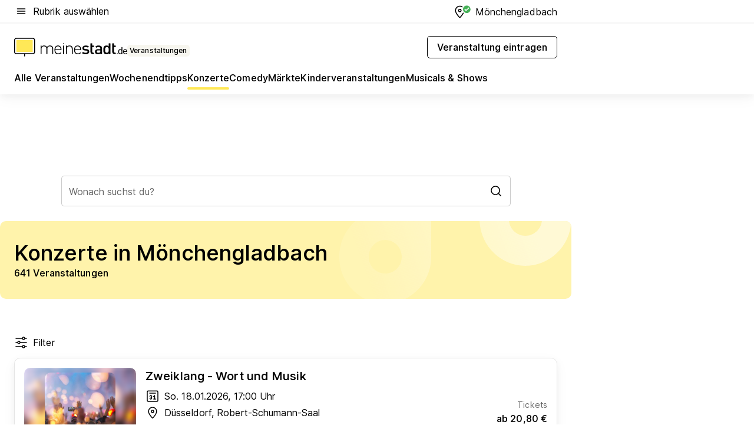

--- FILE ---
content_type: text/html; charset=utf-8
request_url: https://veranstaltungen.meinestadt.de/moenchengladbach/konzerte/alle
body_size: 110278
content:
<!DOCTYPE html><html lang="de"><head><meta charset="UTF-8"><meta name="referrer" content="unsafe-url"><meta name="viewport" content="width=device-width, initial-scale=1.0"><meta http-equiv="X-UA-Compatible" content="ie=edge"><title>Konzerte in Mönchengladbach 2026 - Termine &amp; Tickets</title><meta name="description" content="Informiere dich über aktuelle Konzerte in Mönchengladbach. Finde Termine und Veranstaltungsorte für alle Konzerte in Mönchengladbach und Umgebung."><meta name="robots" content="all"><link rel="canonical" href="https://veranstaltungen.meinestadt.de/moenchengladbach/konzerte/alle"><meta property="og:site_name" content="meinestadt.de"><meta property="og:locale" content="de_DE"><meta property="og:type" content="website"><meta property="twitter:site" content="@meinestadt.de"><meta property="twitter:site:id" content="18801608"><meta property="twitter:card" content="summary_large_image"><meta property="fb:app_id" content="1142750435829968"><meta property="fb:pages" content="64154755476"><link rel="dns-prefetch" href="https://image-resize.meinestadt.de"><link rel="dns-prefetch" href="https://cluster-services.meinestadt.de"><link rel="preconnect" href="https://image-resize.meinestadt.de"><link rel="preconnect" href="https://cluster-services.meinestadt.de"><link href="https://cluster-services.meinestadt.de/fonts/v1/inter/fonts.css" rel="stylesheet"><link rel="preload" href="//securepubads.g.doubleclick.net/tag/js/gpt.js" as="script"><style>/*! normalize.css v8.0.1 | MIT License | github.com/necolas/normalize.css */html{line-height:1.15;-webkit-text-size-adjust:100%}body{margin:0}main{display:block}h1{font-size:2em;margin:.67em 0}hr{box-sizing:content-box;height:0;overflow:visible}pre{font-family:monospace,monospace;font-size:1em}a{background-color:transparent}abbr[title]{border-bottom:none;text-decoration:underline;-webkit-text-decoration:underline dotted;text-decoration:underline dotted}b,strong{font-weight:bolder}code,kbd,samp{font-family:monospace,monospace;font-size:1em}small{font-size:80%}sub,sup{font-size:75%;line-height:0;position:relative;vertical-align:baseline}sub{bottom:-.25em}sup{top:-.5em}img{border-style:none}button,input,optgroup,select,textarea{font-family:inherit;font-size:100%;line-height:1.15;margin:0}button,input{overflow:visible}button,select{text-transform:none}[type=button],[type=reset],[type=submit],button{-webkit-appearance:button}[type=button]::-moz-focus-inner,[type=reset]::-moz-focus-inner,[type=submit]::-moz-focus-inner,button::-moz-focus-inner{border-style:none;padding:0}[type=button]:-moz-focusring,[type=reset]:-moz-focusring,[type=submit]:-moz-focusring,button:-moz-focusring{outline:1px dotted ButtonText}fieldset{padding:.35em .75em .625em}legend{box-sizing:border-box;color:inherit;display:table;max-width:100%;padding:0;white-space:normal}progress{vertical-align:baseline}textarea{overflow:auto}[type=checkbox],[type=radio]{box-sizing:border-box;padding:0}[type=number]::-webkit-inner-spin-button,[type=number]::-webkit-outer-spin-button{height:auto}[type=search]{-webkit-appearance:textfield;outline-offset:-2px}[type=search]::-webkit-search-decoration{-webkit-appearance:none}::-webkit-file-upload-button{-webkit-appearance:button;font:inherit}:-webkit-autofill{-webkit-text-fill-color:fieldtext}details{display:block}summary{display:list-item}[hidden],template{display:none}blockquote,body,dd,dl,fieldset,figure,h1,h2,h3,h4,h5,h6,hr,legend,ol,p,pre,ul{margin:0;padding:0}li>ol,li>ul{margin-bottom:0}table{border-collapse:collapse;border-spacing:0}fieldset{border:0;min-width:0}button,input,select{-webkit-appearance:none;-moz-appearance:none;appearance:none;background-color:transparent;border:0;color:#000;font-family:Inter,sans-serif;font-size:14px;letter-spacing:.1px;line-height:22px;margin:0;outline:none!important;padding:0}@media screen and (min-width:375px){button,input,select{font-size:14px;letter-spacing:.1px;line-height:22px}}@media screen and (min-width:1280px){button,input,select{font-size:14px;letter-spacing:.1px;line-height:22px}}button:disabled,input:disabled,select:disabled{opacity:1;-webkit-text-fill-color:currentColor}button[type=submit],input[type=submit],select[type=submit]{font-weight:400}textarea{background-color:transparent;border:0;padding:0;resize:none}html{box-sizing:border-box;font-size:10px;min-height:100%;overflow-y:scroll}html *{box-sizing:inherit}html :after,html :before{box-sizing:inherit;display:block}body{color:#000;font-family:Inter,sans-serif;font-size:14px;letter-spacing:.1px;line-height:22px;position:relative}@media screen and (min-width:375px){body{font-size:14px;letter-spacing:.1px;line-height:22px}}@media screen and (min-width:1280px){body{font-size:14px;letter-spacing:.1px;line-height:22px}}button:disabled,input[type=button]:disabled,input[type=submit]:disabled{cursor:not-allowed}*{-webkit-tap-highlight-color:rgba(0,0,0,0);-moz-tap-highlight-color:transparent}:focus,:hover{outline:none}input:-webkit-autofill,input:-webkit-autofill:active,input:-webkit-autofill:focus,input:-webkit-autofill:hover{-webkit-transition:color 9999s ease-out,background-color 9999s ease-out;-webkit-transition-delay:9999s}a{color:#000;text-decoration:none;text-decoration-line:none}a:active,a:focus,a:hover,a:visited{color:#000;text-decoration:none}h1{font-size:22px;letter-spacing:.1px;line-height:30px}@media screen and (min-width:375px){h1{font-size:26px;letter-spacing:.1px;line-height:34px}}@media screen and (min-width:1280px){h1{font-size:36px;letter-spacing:.1px;line-height:44px}}h2{font-size:20px;letter-spacing:.1px;line-height:28px}@media screen and (min-width:375px){h2{font-size:22px;letter-spacing:.1px;line-height:30px}}@media screen and (min-width:1280px){h2{font-size:28px;letter-spacing:.1px;line-height:36px}}h3{font-size:18px;letter-spacing:.1px;line-height:26px}@media screen and (min-width:375px){h3{font-size:18px;letter-spacing:.1px;line-height:26px}}@media screen and (min-width:1280px){h3{font-size:20px;letter-spacing:.1px;line-height:28px}}h4{font-size:16px;letter-spacing:.1px;line-height:24px}@media screen and (min-width:375px){h4{font-size:16px;letter-spacing:.1px;line-height:24px}}@media screen and (min-width:1280px){h4{font-size:16px;letter-spacing:.1px;line-height:24px}}h5{font-size:14px;letter-spacing:.1px;line-height:22px}@media screen and (min-width:375px){h5{font-size:14px;letter-spacing:.1px;line-height:22px}}@media screen and (min-width:1280px){h5{font-size:14px;letter-spacing:.1px;line-height:22px}}h6{font-size:14px;letter-spacing:.1px;line-height:22px}@media screen and (min-width:375px){h6{font-size:14px;letter-spacing:.1px;line-height:22px}}@media screen and (min-width:1280px){h6{font-size:14px;letter-spacing:.1px;line-height:22px}}html{bottom:0;left:0;overflow-x:hidden;position:relative;right:0;top:0;-webkit-overflow-scrolling:touch}@supports (scrollbar-gutter:stable){html{scrollbar-gutter:stable}}@supports not (scrollbar-gutter:stable){html{overflow-y:scroll}}html.-noScroll{overflow:hidden}html.-noScroll::-webkit-scrollbar{display:none}@supports not (scrollbar-gutter:stable){@media screen and (min-width:768px){html.-noScroll,html.-noScroll .ms-cookie-banner{padding-right:15px}}}html.-noScroll body{height:100%;overflow:hidden;width:100%}form{margin:0}select{-webkit-appearance:none}::-ms-clear{display:none}button:focus{outline:0!important}</style><style>.ms-defaultView{display:grid;grid-template-areas:"smartBanner smartBanner smartBanner" "header header header" "m0 m0 m0" "stage stage stage" ". main ." "footer footer footer";grid-template-rows:auto auto auto auto 1fr auto;min-height:100%;width:100%}@media screen and (min-width:768px){.ms-defaultView{grid-template-areas:"header header header" "header header header" ". p0 ." "stage stage skyRight" "skyLeft main skyRight" "footer footer footer";grid-template-rows:auto auto auto auto 1fr auto}}@media screen and (min-width:1280px){.ms-defaultView{grid-template-areas:"header header header" "header header header" ". p0 ." "stage stage stage" "skyLeft main skyRight" "footer footer footer";grid-template-rows:auto auto auto auto 1fr auto}}.ms-defaultView{grid-template-columns:0 minmax(0,768px) 0}@media screen and (min-width:768px){.ms-defaultView{grid-template-columns:0 768px 1fr}}@media screen and (min-width:1280px){.ms-defaultView{grid-template-columns:1fr 970px minmax(310px,1fr)}}@media screen and (min-width:1440px){.ms-defaultView{grid-template-columns:minmax(160px,1fr) 970px minmax(310px,1fr)}}@media screen and (min-width:1600px){.ms-defaultView{grid-template-columns:minmax(160px,1fr) 1140px minmax(310px,1fr)}}.ms-defaultView__smartBanner{grid-area:smartBanner}.ms-defaultView__header{grid-area:header;margin-bottom:24px}@media screen and (min-width:768px){.ms-defaultView__m0,.ms-defaultView__m9{display:none}}.ms-defaultView__m0{grid-area:m0;padding-bottom:5px;padding-top:5px}.ms-defaultView__p2,.ms-defaultView__p5{display:none;padding-bottom:10px}@media screen and (min-width:768px){.ms-defaultView__p2,.ms-defaultView__p5{display:block}}.ms-defaultView__p2{grid-area:skyRight}.ms-defaultView__p5{grid-area:skyLeft;justify-self:end;padding-right:10px}@media screen and (max-width:1440px){.ms-defaultView__p5{display:none}}.ms-defaultView__p0{display:none;grid-area:p0;justify-content:center}@media screen and (min-width:768px){.ms-defaultView__p0{display:flex}}.ms-defaultView__main{grid-area:main}.ms-defaultView__stage{grid-area:stage;z-index:5}.ms-defaultView__footer{grid-area:footer}.ms-defaultView__linkunits{margin-bottom:30px}.ms-defaultView.-hasStage .ms-defaultView__p2{padding-top:10px}.ms-defaultView.-hasStage .ms-defaultView__header{margin-bottom:0}@media screen and (min-width:1280px){.ms-defaultView.-hasStage .ms-defaultView__header{margin-bottom:24px}.ms-defaultView.-stageWithAds{grid-template-areas:"header header header" "header header header" ". p0 ." "skyLeft stage skyRight" "skyLeft main skyRight" "footer footer footer"}}.ms-header[data-v-3396afb3]{box-shadow:0 4px 12px 0 rgba(0,0,0,.04),0 7px 25px 0 rgba(0,0,0,.04);display:flex;flex-direction:column;position:relative;width:100%}@media screen and (min-width:1280px){.ms-header[data-v-3396afb3]{padding-bottom:8px}.ms-header[data-v-3396afb3]:before{background-color:#f5f5f5;content:"";display:block;height:2px;left:0;position:absolute;top:38px;width:100%;z-index:-1}}.ms-header__lowerSection[data-v-3396afb3],.ms-header__middleSection[data-v-3396afb3],.ms-header__upperSection[data-v-3396afb3]{display:grid;grid-template-areas:". content .";grid-template-columns:0 minmax(0,768px) 0}@media screen and (min-width:768px){.ms-header__lowerSection[data-v-3396afb3],.ms-header__middleSection[data-v-3396afb3],.ms-header__upperSection[data-v-3396afb3]{grid-template-columns:0 768px 1fr}}@media screen and (min-width:1280px){.ms-header__lowerSection[data-v-3396afb3],.ms-header__middleSection[data-v-3396afb3],.ms-header__upperSection[data-v-3396afb3]{grid-template-columns:1fr 970px minmax(310px,1fr)}}@media screen and (min-width:1440px){.ms-header__lowerSection[data-v-3396afb3],.ms-header__middleSection[data-v-3396afb3],.ms-header__upperSection[data-v-3396afb3]{grid-template-columns:minmax(160px,1fr) 970px minmax(310px,1fr)}}@media screen and (min-width:1600px){.ms-header__lowerSection[data-v-3396afb3],.ms-header__middleSection[data-v-3396afb3],.ms-header__upperSection[data-v-3396afb3]{grid-template-columns:minmax(160px,1fr) 1140px minmax(310px,1fr)}}@media screen and (min-width:1280px){.ms-header__middleSection[data-v-3396afb3]{background-color:#f7f6ef}}.ms-header__lowerSectionContent[data-v-3396afb3],.ms-header__middleSectionContent[data-v-3396afb3],.ms-header__upperSectionContent[data-v-3396afb3]{display:grid;grid-area:content}@media screen and (min-width:1280px){.ms-header__lowerSectionContent[data-v-3396afb3],.ms-header__middleSectionContent[data-v-3396afb3],.ms-header__upperSectionContent[data-v-3396afb3]{padding-left:24px;padding-right:24px}}.ms-header__upperSectionContent[data-v-3396afb3]{grid-template-areas:"burgerMenuBtn logo .";grid-template-columns:1fr 1fr 1fr}@media screen and (min-width:1280px){.ms-header__upperSectionContent[data-v-3396afb3]{font-size:16px;grid-template-areas:"burgerMenuBtn .";grid-template-columns:1fr auto;height:40px;letter-spacing:.1px;line-height:24px}}@media screen and (min-width:1280px) and (min-width:375px){.ms-header__upperSectionContent[data-v-3396afb3]{font-size:16px;letter-spacing:.1px;line-height:24px}}@media screen and (min-width:1280px) and (min-width:1280px){.ms-header__upperSectionContent[data-v-3396afb3]{font-size:16px;letter-spacing:.1px;line-height:24px}}.ms-header__middleSectionContent[data-v-3396afb3]{grid-template-areas:"relocation";grid-template-columns:1fr}@media screen and (min-width:1280px){.ms-header__lowerSectionContent[data-v-3396afb3]{grid-template-areas:"logo          linkArea" "nav           nav";grid-template-columns:auto 1fr}}.ms-header__metaActions[data-v-3396afb3]{align-items:center;display:flex;gap:24px;justify-content:center;justify-self:end}@media screen and (min-width:768px){.ms-header__metaActions[data-v-3396afb3]{justify-content:flex-end}}.ms-header__burgerMenu[data-v-3396afb3]{grid-area:burgerMenuBtn}.ms-header__linkArea[data-v-3396afb3]{grid-area:linkArea}.ms-header__logo[data-v-3396afb3]{grid-area:logo}.ms-header__navBar[data-v-3396afb3]{grid-area:nav}.ms-header__relocation[data-v-3396afb3]{background-color:#f7f6ef;border-radius:10px;grid-area:relocation;margin-bottom:16px;margin-left:16px;margin-right:16px}@media screen and (min-width:1280px){.ms-header__relocation[data-v-3396afb3]{border-radius:none;margin:0}}.ms-header__bookmark[data-v-3396afb3],.ms-header__login[data-v-3396afb3]{align-self:center;justify-self:end}.ms-header__relocationToggle[data-v-3396afb3]{align-self:center;justify-self:center}@media screen and (min-width:1280px){.ms-header__relocationToggle[data-v-3396afb3]{justify-self:end}}.ms-header.-noBorderTop[data-v-3396afb3]:before{content:none}.ms-header.-noBorderBottom[data-v-3396afb3]{border-bottom:0;margin-bottom:0}.ms-smartBanner[data-v-41f22f7c]{align-items:center;background-color:#333;color:#fff;display:flex;min-height:80px;padding:10px;position:relative}.ms-smartBanner__closeBtn[data-v-41f22f7c]{align-self:center;cursor:pointer;display:block;height:14px;width:14px}.ms-smartBanner__closeBtn[data-v-41f22f7c],.ms-smartBanner__cta[data-v-41f22f7c],.ms-smartBanner__logo[data-v-41f22f7c]{cursor:pointer}.ms-smartBanner__logo[data-v-41f22f7c]{border-radius:13px;display:block;height:50px;margin-left:5px;width:50px}@media screen and (min-width:375px){.ms-smartBanner__logo[data-v-41f22f7c]{height:60px;margin-left:10px;width:60px}}.ms-smartBanner__description[data-v-41f22f7c],.ms-smartBanner__name[data-v-41f22f7c],.ms-smartBanner__rating[data-v-41f22f7c]{font-size:12px;letter-spacing:.1px;line-height:20px}@media screen and (min-width:375px){.ms-smartBanner__description[data-v-41f22f7c],.ms-smartBanner__name[data-v-41f22f7c],.ms-smartBanner__rating[data-v-41f22f7c]{font-size:12px;letter-spacing:.1px;line-height:20px}}@media screen and (min-width:1280px){.ms-smartBanner__description[data-v-41f22f7c],.ms-smartBanner__name[data-v-41f22f7c],.ms-smartBanner__rating[data-v-41f22f7c]{font-size:12px;letter-spacing:.1px;line-height:20px}}.ms-smartBanner__name[data-v-41f22f7c]{font-weight:525}.ms-smartBanner__rating[data-v-41f22f7c]{margin-top:auto}.ms-smartBanner__cta[data-v-41f22f7c]{border:1px solid #fff;border-radius:3px;bottom:10px;box-sizing:border-box;font-size:14px;letter-spacing:.1px;line-height:22px;padding:5px 10px;position:absolute;right:10px;-webkit-user-select:none;-moz-user-select:none;user-select:none}@media screen and (min-width:375px){.ms-smartBanner__cta[data-v-41f22f7c]{font-size:14px;letter-spacing:.1px;line-height:22px}}@media screen and (min-width:1280px){.ms-smartBanner__cta[data-v-41f22f7c]{font-size:14px;letter-spacing:.1px;line-height:22px}}@media screen and (min-width:375px){.ms-smartBanner__cta[data-v-41f22f7c]{padding:5px 15px}}.ms-smartBanner__cta[data-v-41f22f7c],.ms-smartBanner__cta[data-v-41f22f7c]:visited{color:#fff}.ms-smartBanner__cta[data-v-41f22f7c]:active,.ms-smartBanner__cta[data-v-41f22f7c]:hover{background-color:#fff;border-color:#333;color:#333}.ms-smartBanner__textWrapper[data-v-41f22f7c]{display:flex;flex-direction:column;height:100%;margin-left:5px}@media screen and (min-width:375px){.ms-smartBanner__textWrapper[data-v-41f22f7c]{margin-left:10px}}.ms-smartBanner__star[data-v-41f22f7c]{display:inline;fill:#fc0;height:1em;width:1em}.ms-smartBanner__star+.ms-smartBanner__star[data-v-41f22f7c]{margin-left:1px}.ms-smartBanner__star.-empty[data-v-41f22f7c]{color:#fff}.ms-adPlace[data-v-7a86a1e5]{display:flex;justify-content:center;position:relative}.ms-adPlace__placement[data-v-7a86a1e5]{max-width:100%}.ms-adPlace.-p0[data-v-7a86a1e5]{padding-bottom:5px}.ms-adPlace.-p2[data-v-7a86a1e5]{justify-content:flex-start;padding-left:10px}.ms-adPlace.-p3[data-v-7a86a1e5],.ms-adPlace.-p4[data-v-7a86a1e5]{display:none;margin-bottom:20px;text-align:center;width:300px}@media screen and (min-width:768px){.ms-adPlace.-p3[data-v-7a86a1e5],.ms-adPlace.-p4[data-v-7a86a1e5]{display:block}}.ms-adPlace.-m0[data-v-7a86a1e5]{width:100%}.ms-adPlace.-m9[data-v-7a86a1e5]{position:fixed;top:0;z-index:7000000}.ms-adPlace.-m0sticky[data-v-7a86a1e5]{left:0;position:fixed;top:0;z-index:4000000}.ms-adPlace.-p2[data-v-7a86a1e5],.ms-adPlace.-sticky[data-v-7a86a1e5]{position:sticky;top:10px}.ms-adPlace.-c1[data-v-7a86a1e5],.ms-adPlace.-c2[data-v-7a86a1e5],.ms-adPlace.-c3[data-v-7a86a1e5]{align-items:center;display:flex;height:auto;justify-content:center;margin-left:-20px;margin-right:-20px;text-align:center}.ms-adPlace.-m1[data-v-7a86a1e5]:not(.-disturber),.ms-adPlace.-m2[data-v-7a86a1e5]:not(.-disturber),.ms-adPlace.-m3[data-v-7a86a1e5]:not(.-disturber),.ms-adPlace.-m4[data-v-7a86a1e5]:not(.-disturber),.ms-adPlace.-m5[data-v-7a86a1e5]:not(.-disturber),.ms-adPlace.-m6[data-v-7a86a1e5]:not(.-disturber),.ms-adPlace.-m7[data-v-7a86a1e5]:not(.-disturber),.ms-adPlace.-mx[data-v-7a86a1e5]:not(.-disturber),.ms-adPlace.-n0[data-v-7a86a1e5]:not(.-disturber),.ms-adPlace.-n1[data-v-7a86a1e5]:not(.-disturber),.ms-adPlace.-n2[data-v-7a86a1e5]:not(.-disturber),.ms-adPlace.-n3[data-v-7a86a1e5]:not(.-disturber),.ms-adPlace.-n4[data-v-7a86a1e5]:not(.-disturber),.ms-adPlace.-n5[data-v-7a86a1e5]:not(.-disturber){margin-bottom:20px}@media screen and (min-width:768px){.ms-adPlace.-mobile[data-v-7a86a1e5]{display:none}}.ms-adPlace.-desktop[data-v-7a86a1e5]{display:none}@media screen and (min-width:768px){.ms-adPlace.-desktop[data-v-7a86a1e5]{display:flex}}@charset "UTF-8";.dot[data-v-342a9404]:before{color:#ff5151;content:"●";font-size:18px;position:absolute;right:0;top:-6px}.ms-headerLogo__extraText--truncated[data-v-d9ea6298]{overflow:hidden;text-overflow:ellipsis;white-space:nowrap}.ms-headerLogo[data-v-d9ea6298]{display:flex;height:100%;justify-content:center;width:100%}@media screen and (min-width:1280px){.ms-headerLogo[data-v-d9ea6298]{height:auto;justify-content:flex-start;width:auto}}.ms-headerLogo__slogan[data-v-d9ea6298]{align-items:center;display:flex;flex-direction:column;padding-bottom:16px;padding-top:8px;position:relative}@media screen and (min-width:1280px){.ms-headerLogo__slogan[data-v-d9ea6298]{align-items:center;flex-direction:row;gap:8px;height:32px;justify-content:flex-start;margin:24px 0;padding-bottom:0;padding-top:0;position:relative}}.ms-headerLogo__svg[data-v-d9ea6298]{height:29px;max-width:174px;min-width:174px;width:174px}@media screen and (min-width:1280px){.ms-headerLogo__svg[data-v-d9ea6298]{height:100%;max-width:192px;width:192px}}.ms-headerLogo__channelLabel[data-v-d9ea6298]{align-self:flex-end;background-color:#f7f6ef;border-radius:5px;font-size:12px;font-weight:525;letter-spacing:.1px;line-height:20px;padding:1px 2px;-webkit-user-select:none;-moz-user-select:none;user-select:none}@media screen and (min-width:375px){.ms-headerLogo__channelLabel[data-v-d9ea6298]{font-size:12px;letter-spacing:.1px;line-height:20px}}@media screen and (min-width:1280px){.ms-headerLogo__channelLabel[data-v-d9ea6298]{align-self:center;font-size:12px;letter-spacing:.1px;line-height:20px;margin-top:auto;padding:0 4px;position:relative;right:auto;top:auto}}.ms-headerLogo__extraText[data-v-d9ea6298]{font-size:12px;letter-spacing:.1px;line-height:20px;margin-left:47px;margin-top:5px}@media screen and (min-width:375px){.ms-headerLogo__extraText[data-v-d9ea6298]{font-size:12px;letter-spacing:.1px;line-height:20px}}@media screen and (min-width:1280px){.ms-headerLogo__extraText[data-v-d9ea6298]{font-size:12px;letter-spacing:.1px;line-height:20px}}.ms-headerLogo__extraText--truncated[data-v-d9ea6298]{width:170px}.ms-headerLogo.-noLabel .ms-headerLogo__slogan[data-v-d9ea6298]{height:76px;justify-content:center;padding-bottom:0;padding-top:0}.ms-navBar[data-v-d1b54ae8],.ms-navBar__items[data-v-d1b54ae8]{max-width:100%;width:100%}.ms-navBar__items[data-v-d1b54ae8]{display:flex;flex-direction:row;gap:16px}@media screen and (min-width:1280px){.ms-navBar__items[data-v-d1b54ae8]{gap:32px}}.ms-navBar__item[data-v-d1b54ae8]{list-style:none;position:relative}.ms-navBar__item.-hidden[data-v-d1b54ae8]{opacity:0;pointer-events:none}.ms-navBar__itemLink[data-v-d1b54ae8]{color:#000;cursor:pointer;display:block;font-size:16px;font-weight:525;letter-spacing:.1px;line-height:24px;padding-bottom:8px}@media screen and (min-width:375px){.ms-navBar__itemLink[data-v-d1b54ae8]{font-size:16px;letter-spacing:.1px;line-height:24px}}@media screen and (min-width:1280px){.ms-navBar__itemLink[data-v-d1b54ae8]{font-size:16px;letter-spacing:.1px;line-height:24px}}.ms-navBar__itemLink[data-v-d1b54ae8]:after{border-radius:4px;bottom:0;content:"";height:4px;left:0;position:absolute;transform:scaleX(0);transform-origin:center;transition-duration:.3s;transition-property:background-color,transform;transition-timing-function:cubic-bezier(.4,0,.2,1);width:100%}.ms-navBar__itemLink.-active[data-v-d1b54ae8]:after,.ms-navBar__itemLink[data-v-d1b54ae8]:hover:after{background-color:#ffe857;transform:scaleX(1)}.ms-navBar__itemLink[data-v-d1b54ae8]:active:after{background-color:#fc0;transform:scaleX(1.1)}.ms-navBar__itemLink.-currentChannel[data-v-d1b54ae8]{pointer-events:none}.ms-navBar__itemLink.-currentChannel[data-v-d1b54ae8]:after{background-image:linear-gradient(#ffe857,#ffe857);background-size:100% 4px;border-radius:2px}.ms-navBar__itemLink.-hideHighlighting[data-v-d1b54ae8]:after{background-image:linear-gradient(180deg,#f5f5f5,#f5f5f5);background-size:0 4px}.ms-navBar__itemLink.-noPaddingRight[data-v-d1b54ae8]:hover:after{width:100%}.ms-navBar__itemLink.-noPaddingRight[data-v-d1b54ae8]:active:after{left:-4px;width:calc(100% + 8px)}.ms-navBar__itemLink.-noPaddingRight .ms-navBar__itemLinkText[data-v-d1b54ae8]{padding-right:5px;white-space:nowrap}.ms-navBar__itemLinkText[data-v-d1b54ae8]{white-space:nowrap}.ms-offcanvasNav[data-v-47fe3c3d]{position:relative;z-index:6000020}.ms-offcanvasNav[data-v-47fe3c3d]:before{background-color:#333;bottom:0;content:"";height:100vh;left:0;opacity:0;pointer-events:none;position:fixed;top:0;transition-duration:.3s;transition-property:opacity,-webkit-backdrop-filter;transition-property:backdrop-filter,opacity;transition-property:backdrop-filter,opacity,-webkit-backdrop-filter;transition-timing-function:cubic-bezier(.4,0,.2,1);width:100vw;will-change:backdrop-filter}@supports ((-webkit-backdrop-filter:blur()) or (backdrop-filter:blur())){.ms-offcanvasNav[data-v-47fe3c3d]:before{-webkit-backdrop-filter:blur(0);backdrop-filter:blur(0)}}.ms-offcanvasNav[data-v-47fe3c3d]:before{z-index:-1}.ms-offcanvasNav.-open .ms-offcanvasNav__drawer[data-v-47fe3c3d]{transform:translateX(0)}.ms-offcanvasNav.-open[data-v-47fe3c3d]:before{cursor:pointer;opacity:.75;pointer-events:all}@supports ((-webkit-backdrop-filter:blur()) or (backdrop-filter:blur())){.ms-offcanvasNav.-open[data-v-47fe3c3d]:before{-webkit-backdrop-filter:blur(1px);backdrop-filter:blur(1px)}}.ms-offcanvasNav__drawer[data-v-47fe3c3d]{background-color:#fff;bottom:0;display:flex;flex-direction:column;left:0;position:fixed;right:0;top:0;transform:translateX(-100%);transition:transform .3s cubic-bezier(.4,0,.2,1);width:100vw;z-index:0}@media screen and (min-width:768px){.ms-offcanvasNav__drawer[data-v-47fe3c3d]{width:320px}}.ms-offcanvasNav__layerWrapper[data-v-47fe3c3d]{display:flex;flex-grow:1;min-width:100%;overflow:hidden;position:relative;z-index:5}.ms-offcanvasNav__level0[data-v-47fe3c3d],.ms-offcanvasNav__level1[data-v-47fe3c3d]{bottom:0;display:flex;flex-direction:column;left:0;overflow:hidden;position:absolute;right:0;top:0;transition:transform .3s cubic-bezier(.4,0,.2,1)}.ms-offcanvasNav__level0[data-v-47fe3c3d]{transform:translateX(0)}.ms-offcanvasNav__level0.-open[data-v-47fe3c3d]{transform:translateX(-100%)}.ms-offcanvasNav__level1[data-v-47fe3c3d]{transform:translateX(100%)}.ms-offcanvasNav__level1.-open[data-v-47fe3c3d]{transform:translateX(0)}.ms-offcanvasNav__nav[data-v-47fe3c3d]{align-items:center;background-color:#fff;display:flex;justify-content:space-between;padding-left:32px;padding-right:32px;padding-top:32px;width:100%}.ms-offcanvasNav__icon[data-v-47fe3c3d]{height:24px;width:24px}.ms-offcanvasNav__backBtn[data-v-47fe3c3d],.ms-offcanvasNav__closeBtn[data-v-47fe3c3d]{align-items:center;cursor:pointer;display:flex;height:100%}.ms-offcanvasNav__backBtn+.ms-offcanvasNav__backBtn[data-v-47fe3c3d],.ms-offcanvasNav__backBtn+.ms-offcanvasNav__closeBtn[data-v-47fe3c3d],.ms-offcanvasNav__closeBtn+.ms-offcanvasNav__backBtn[data-v-47fe3c3d],.ms-offcanvasNav__closeBtn+.ms-offcanvasNav__closeBtn[data-v-47fe3c3d]{margin-left:auto}.ms-offcanvasNav__backBtn.-noPointer[data-v-47fe3c3d],.ms-offcanvasNav__closeBtn.-noPointer[data-v-47fe3c3d]{cursor:auto}.ms-offcanvasNav__headline[data-v-47fe3c3d],.ms-offcanvasNav__link[data-v-47fe3c3d]{flex-shrink:0}.ms-offcanvasNav__headline[data-v-47fe3c3d]{align-items:center;display:flex;flex-direction:column;font-size:18px;font-weight:525;letter-spacing:.1px;line-height:26px;padding-bottom:48px;padding-top:24px;text-align:center}@media screen and (min-width:375px){.ms-offcanvasNav__headline[data-v-47fe3c3d]{font-size:18px;letter-spacing:.1px;line-height:26px}}@media screen and (min-width:1280px){.ms-offcanvasNav__headline[data-v-47fe3c3d]{font-size:20px;letter-spacing:.1px;line-height:28px}}.ms-offcanvasNav__link[data-v-47fe3c3d]{align-items:center;cursor:pointer;display:flex;font-size:16px;font-weight:525;height:50px;justify-content:space-between;letter-spacing:.1px;line-height:24px;padding-left:32px;padding-right:32px;position:relative;width:100%}@media screen and (min-width:375px){.ms-offcanvasNav__link[data-v-47fe3c3d]{font-size:16px;letter-spacing:.1px;line-height:24px}}@media screen and (min-width:1280px){.ms-offcanvasNav__link[data-v-47fe3c3d]{font-size:16px;letter-spacing:.1px;line-height:24px}}.ms-offcanvasNav__link[data-v-47fe3c3d]:after{border-radius:2px;bottom:0;content:"";left:0;position:absolute;top:0;width:5px}.ms-offcanvasNav__link[data-v-47fe3c3d]:hover:after{background-color:#f1ede0}.ms-offcanvasNav__link.-active[data-v-47fe3c3d]{font-weight:525}.ms-offcanvasNav__link.-active[data-v-47fe3c3d]:after{background-color:#ffda00}.ms-offcanvasNav__body[data-v-47fe3c3d]{flex-shrink:1;overflow-y:auto;-webkit-overflow-scrolling:touch}.ms-offcanvasNav__btnArea[data-v-47fe3c3d]{box-shadow:0 4px 12px 0 rgba(0,0,0,.04),0 7px 25px 0 rgba(0,0,0,.04);display:flex;flex-direction:column;flex-shrink:0;gap:8px;justify-self:flex-end;margin-top:auto;padding:32px}.ms-offcanvasNav__cta[data-v-47fe3c3d]{align-items:center;background-color:#ffda00;display:flex;flex-grow:1;justify-content:center;min-height:50px;min-width:50%;padding-left:5px;padding-right:5px;text-align:center}.ms-offcanvasNav__cta.-secondary[data-v-47fe3c3d]{background:#fff}.ms-offcanvasNav__channelIcon[data-v-47fe3c3d]{background-color:#fbfaf7;border-radius:50%;margin-bottom:8px}.cs-bookmark-icon[data-v-3aada5eb]{display:block;position:relative}.cs-bookmark-icon[data-v-3aada5eb]:after{background-color:#f14165;border:2px solid #fff;border-radius:50%;content:"";height:10px;opacity:0;position:absolute;right:1px;top:1px;transition:opacity .2s cubic-bezier(.4,0,.2,1);width:10px}.cs-bookmark-icon__icon[data-v-3aada5eb]{height:24px;width:24px}.cs-bookmark-icon.-hasDot[data-v-3aada5eb]:after{opacity:1}.ms-textLink.-truncated .ms-textLink__textWrapper[data-v-38ea909b],.ms-textLink__suffix[data-v-38ea909b]{overflow:hidden;text-overflow:ellipsis;white-space:nowrap}.ms-textLink[data-v-38ea909b]{align-items:flex-start;cursor:pointer;display:flex}.ms-textLink .ms-textLink__text[data-v-38ea909b]{background-image:linear-gradient(#fc0,#fc0);background-position:50% 100%;background-repeat:no-repeat;background-size:0 2px;transition:background-size .3s ease-in}.ms-textLink:focus .ms-textLink__text[data-v-38ea909b],.ms-textLink:hover .ms-textLink__text[data-v-38ea909b]{background-size:100% 2px}.ms-textLink:active .ms-textLink__text[data-v-38ea909b]{background-image:linear-gradient(#fc0,#fc0);background-size:100% 2px}.ms-textLink__svg[data-v-38ea909b]{color:#fc0;display:inline-block;height:22px;margin-right:5px;min-width:12px;width:12px}@media screen and (min-width:768px){.ms-textLink__svg[data-v-38ea909b]{height:22px}}.ms-textLink.-copylink[data-v-38ea909b]{color:inherit;display:inline-block;font-size:inherit;font-weight:inherit}.ms-textLink.-copylink .ms-textLink__text[data-v-38ea909b]{background-image:linear-gradient(#fc0,#fc0);background-position:50% 100%;background-repeat:no-repeat;background-size:80% 2px;transition:background-size .3s ease-in}.ms-textLink.-copylink:focus .ms-textLink__text[data-v-38ea909b],.ms-textLink.-copylink:hover .ms-textLink__text[data-v-38ea909b]{background-size:100% 2px}.ms-textLink.-copylink:active .ms-textLink__text[data-v-38ea909b]{background-image:linear-gradient(#333,#333);background-size:100% 2px}.ms-textLink.-hyphens[data-v-38ea909b]{-webkit-hyphens:auto;hyphens:auto;word-break:normal}.ms-textLink.-anchorLink[data-v-38ea909b]{display:inline}.ms-textLink.-clickArea[data-v-38ea909b]:after{bottom:0;content:"";left:0;position:absolute;right:0;top:0}.ms-textLink__suffix[data-v-38ea909b]{color:#999;margin-left:5px}.ms-button[data-v-0cd7eb0c]{background-color:#ffda00;border:1px solid #ffda00;border-radius:3px;cursor:pointer;display:inline-block;height:50px;max-height:50px;min-height:50px;padding-left:30px;padding-right:30px;position:relative;transition-duration:.3s;transition-property:color,background-color,border-color;transition-timing-function:cubic-bezier(.4,0,.2,1);-webkit-user-select:none;-moz-user-select:none;user-select:none}.ms-button[data-v-0cd7eb0c]:active,.ms-button[data-v-0cd7eb0c]:focus,.ms-button[data-v-0cd7eb0c]:hover{background-color:#feba2e;border-color:#feba2e}.ms-button[data-v-0cd7eb0c]:disabled{background-color:#fced96;border-color:#fced96;color:#999;cursor:not-allowed}.ms-button[data-v-0cd7eb0c]:active:not(:disabled){transform:translateY(2px)}.ms-button__flexWrapper[data-v-0cd7eb0c]{align-items:center;display:flex;height:100%;justify-content:center}.ms-button__icon[data-v-0cd7eb0c]{height:25px;margin-right:10px;width:25px}.ms-button__loader[data-v-0cd7eb0c]{display:none;left:50%;position:absolute;top:50%;transform:translate(-50%,-50%)}.ms-button.-secondary[data-v-0cd7eb0c]{background-color:#f5f5f5;border-color:#ccc}.ms-button.-secondary[data-v-0cd7eb0c]:active,.ms-button.-secondary[data-v-0cd7eb0c]:focus,.ms-button.-secondary[data-v-0cd7eb0c]:hover{background-color:#ccc}.ms-button.-secondary[data-v-0cd7eb0c]:disabled{background-color:#f5f5f5}.ms-button.-inverted[data-v-0cd7eb0c]{background-color:transparent;border-color:#fff;color:#fff}.ms-button.-inverted[data-v-0cd7eb0c]:active,.ms-button.-inverted[data-v-0cd7eb0c]:focus,.ms-button.-inverted[data-v-0cd7eb0c]:hover{background-color:#fff;color:#333}.ms-button.-inverted[data-v-0cd7eb0c]:disabled{background-color:#f5f5f5}.ms-button.-small[data-v-0cd7eb0c]{height:30px;max-height:30px;min-height:30px}.ms-button.-noTextWrap[data-v-0cd7eb0c]{white-space:nowrap}.ms-button.-square[data-v-0cd7eb0c]{padding:0;width:50px}.ms-button.-loading .ms-button__flexWrapper[data-v-0cd7eb0c]{visibility:hidden}.ms-button.-loading .ms-button__loader[data-v-0cd7eb0c]{display:block}.cs-autocomplete-dropdown__wrapper[data-v-f6b38de5]{align-items:flex-end;border-radius:5px;border-style:solid;border-width:1px;display:flex;height:52px;padding:5px 12px;position:relative;--tw-border-opacity:1;border-color:rgb(204 204 204/var(--tw-border-opacity));transition-duration:.2s;transition-property:all;transition-timing-function:cubic-bezier(.4,0,.2,1)}.cs-autocomplete-dropdown__wrapper[data-v-f6b38de5]:hover{box-shadow:0 0 0 4px #f1ede0}.cs-autocomplete-dropdown__input[data-v-f6b38de5]{flex-grow:1;overflow:hidden;text-overflow:ellipsis;white-space:nowrap;width:100%}.cs-autocomplete-dropdown__label[data-v-f6b38de5]{left:12px;max-width:calc(100% - 24px);overflow:hidden;position:absolute;text-overflow:ellipsis;top:5px;transform:translateY(9px);white-space:nowrap;--tw-text-opacity:1;color:rgb(102 102 102/var(--tw-text-opacity));transition-duration:.2s;transition-property:all;transition-timing-function:cubic-bezier(.4,0,.2,1)}@media screen and (min-width:768px){.cs-autocomplete-dropdown__label[data-v-f6b38de5]{transform:translateY(9px)}}.cs-autocomplete-dropdown.-filled .cs-autocomplete-dropdown__label[data-v-f6b38de5],.cs-autocomplete-dropdown.-focus .cs-autocomplete-dropdown__label[data-v-f6b38de5]{font-size:12px;letter-spacing:.1px;line-height:20px;transform:translateY(0)}@media screen and (min-width:375px){.cs-autocomplete-dropdown.-filled .cs-autocomplete-dropdown__label[data-v-f6b38de5],.cs-autocomplete-dropdown.-focus .cs-autocomplete-dropdown__label[data-v-f6b38de5]{font-size:12px;letter-spacing:.1px;line-height:20px}}@media screen and (min-width:1280px){.cs-autocomplete-dropdown.-filled .cs-autocomplete-dropdown__label[data-v-f6b38de5],.cs-autocomplete-dropdown.-focus .cs-autocomplete-dropdown__label[data-v-f6b38de5]{font-size:12px;letter-spacing:.1px;line-height:20px}}.cs-autocomplete-dropdown.-focus .cs-autocomplete-dropdown__wrapper[data-v-f6b38de5]{box-shadow:0 0 0 4px #fff3ab;--tw-border-opacity:1;border-color:rgb(255 211 29/var(--tw-border-opacity))}.cs-autocomplete-dropdown.-error .cs-autocomplete-dropdown__input[data-v-f6b38de5]{width:calc(100% - 52px)}.cs-autocomplete-dropdown.-error .cs-autocomplete-dropdown__wrapper[data-v-f6b38de5]{box-shadow:0 0 0 4px #fccfd8;--tw-border-opacity:1;border-color:rgb(241 65 101/var(--tw-border-opacity))}.cs-autocomplete-dropdown.-error .cs-autocomplete-dropdown__label[data-v-f6b38de5],.cs-autocomplete-dropdown.-error .cs-autocomplete-dropdown__wrapper[data-v-f6b38de5]{--tw-text-opacity:1;color:rgb(241 65 101/var(--tw-text-opacity))}.cs-autocomplete-dropdown.-inactive[data-v-f6b38de5]{cursor:not-allowed}.cs-autocomplete-dropdown.-inactive .cs-autocomplete-dropdown__input[data-v-f6b38de5]{cursor:not-allowed;width:calc(100% - 52px)}.cs-autocomplete-dropdown.-inactive .cs-autocomplete-dropdown__wrapper[data-v-f6b38de5]{box-shadow:none;--tw-border-opacity:1;border-color:rgb(229 229 229/var(--tw-border-opacity))}.cs-autocomplete-dropdown.-inactive .cs-autocomplete-dropdown__label[data-v-f6b38de5],.cs-autocomplete-dropdown.-inactive .cs-autocomplete-dropdown__wrapper[data-v-f6b38de5]{--tw-text-opacity:1;color:rgb(204 204 204/var(--tw-text-opacity))}.mt-12[data-v-f6b38de5]{margin-top:12px}.ms-stars-rating__star[data-v-2cac27f2]{height:1em;width:1em}.ms-stars-rating__star+.ms-stars-rating__star[data-v-2cac27f2]{margin-left:1px}.m-breakpoint-filter[data-v-622f57cb]{display:none}@media screen and (min-width:768px){.m-breakpoint-filter.-desktop[data-v-622f57cb],.m-breakpoint-filter.-tablet[data-v-622f57cb]{display:block}}@media screen and (min-width:1280px){.m-breakpoint-filter.-tablet[data-v-622f57cb]{display:none}}.m-breakpoint-filter.-mobile[data-v-622f57cb]{display:block}@media screen and (min-width:768px){.m-breakpoint-filter.-mobile[data-v-622f57cb]{display:none}}.m-breakpoint-filter.-tabletAndMobile[data-v-622f57cb]{display:block}@media screen and (min-width:1280px){.m-breakpoint-filter.-tabletAndMobile[data-v-622f57cb]{display:none}.m-breakpoint-filter.-desktopOnly[data-v-622f57cb]{display:block}}.custom-shadow[data-v-9baad514]{box-shadow:0 -7px 25px 0 rgba(0,0,0,.04),0 -4px 12px 0 rgba(0,0,0,.04)}@media screen and (min-width:768px){.custom-shadow[data-v-9baad514]{box-shadow:0 7px 25px 0 rgba(0,0,0,.04),0 4px 12px 0 rgba(0,0,0,.04)}.custom-w-max[data-v-9baad514]{max-width:672px}}@media screen and (min-width:1280px){.custom-w-max[data-v-9baad514]{max-width:718px}}.custom-positioning[data-v-9baad514]{bottom:0;left:0;position:fixed;width:100vw}@media screen and (min-width:768px){.custom-positioning[data-v-9baad514]{bottom:24px;left:48px}}@media screen and (min-width:1280px){.custom-positioning[data-v-9baad514]{left:50%;transform:translateX(-50%)}}.sticky-enter-active[data-v-9baad514],.sticky-leave-active[data-v-9baad514]{transform:translateY(0);transition:transform .3s cubic-bezier(.4,0,.2,1)}@media screen and (min-width:1280px){.sticky-enter-active[data-v-9baad514],.sticky-leave-active[data-v-9baad514]{transform:translateY(0) translateX(-50%)}}.sticky-leave-to[data-v-9baad514]{transform:translateY(100%)}@media screen and (min-width:1280px){.sticky-leave-to[data-v-9baad514]{transform:translateY(150%) translateX(-50%)}}.sticky-enter-from[data-v-9baad514]{transform:translateY(100%)}@media screen and (min-width:1280px){.sticky-enter-from[data-v-9baad514]{transform:translateY(150%) translateX(-50%)}}:deep(.cs-modal__dialog){height:calc(100vh - 104px)}.cs-modal[data-v-c7199f53]{align-items:flex-end;background-color:rgba(0,0,0,.5);display:flex;inset:0;justify-content:center;padding-top:16px;position:fixed;transition:opacity .3s cubic-bezier(.4,0,.2,1);z-index:6000025}@media screen and (min-width:768px){.cs-modal[data-v-c7199f53]{align-items:center;padding-bottom:64px;padding-top:64px}.cs-modal.-fullscreen[data-v-c7199f53]{padding-bottom:0}}@media screen and (min-width:1280px){.cs-modal.-fullscreen[data-v-c7199f53]{padding-top:24px}}.cs-modal.-fullscreen .cs-modal__dialog[data-v-c7199f53]{height:100%;max-height:none;width:100%}.cs-modal__dialog[data-v-c7199f53]{border-top-left-radius:10px;border-top-right-radius:10px;display:flex;flex-direction:column;max-height:100%;overflow:hidden;width:100%}@media screen and (min-width:768px){.cs-modal__dialog[data-v-c7199f53]{border-bottom-left-radius:10px;border-bottom-right-radius:10px;box-shadow:0 4px 12px 0 rgba(0,0,0,.04),0 7px 25px 0 rgba(0,0,0,.04);width:632px}}.cs-modal__head[data-v-c7199f53]{align-items:center;border-top-left-radius:10px;border-top-right-radius:10px;box-shadow:0 4px 12px 0 rgba(0,0,0,.04),0 7px 25px 0 rgba(0,0,0,.04);display:grid;grid-template-areas:"close title .";grid-template-columns:24px 1fr 24px;padding:16px}.cs-modal__close[data-v-c7199f53]{height:24px;width:24px}.cs-modal__title[data-v-c7199f53]{font-size:16px;font-weight:525;letter-spacing:.1px;line-height:24px;text-align:center}@media screen and (min-width:375px){.cs-modal__title[data-v-c7199f53]{font-size:16px;letter-spacing:.1px;line-height:24px}}@media screen and (min-width:1280px){.cs-modal__title[data-v-c7199f53]{font-size:16px;letter-spacing:.1px;line-height:24px}}.cs-modal__body[data-v-c7199f53]{height:100%;overflow-x:hidden;overflow-y:auto;padding:16px;width:100%}@media screen and (min-width:768px){.cs-modal__body[data-v-c7199f53]{padding:24px}}.cs-modal__footer[data-v-c7199f53]{background-color:#fff;box-shadow:0 4px 12px 0 rgba(0,0,0,.04),0 7px 25px 0 rgba(0,0,0,.04);display:flex;gap:16px;padding:16px}@media screen and (min-width:375px){.cs-modal__footer[data-v-c7199f53]{padding-left:24px;padding-right:24px}}@media screen and (min-width:768px){.cs-modal__footer[data-v-c7199f53]{justify-content:flex-end}}.cs-modal__footer.-two[data-v-c7199f53]{display:grid;grid-template-columns:1fr}@media screen and (min-width:375px){.cs-modal__footer.-two[data-v-c7199f53]{grid-template-columns:1fr 1fr;justify-content:unset}}.cs-modal__button[data-v-c7199f53]{width:100%}@media screen and (min-width:768px){.cs-modal__button[data-v-c7199f53]{width:auto}}.dialog-enter-from[data-v-c7199f53],.dialog-leave-to[data-v-c7199f53]{opacity:0;transform:translateY(100vh)}.dialog-enter-active[data-v-c7199f53],.dialog-leave-active[data-v-c7199f53]{transition:opacity .3s cubic-bezier(.4,0,.2,1),transform .3s cubic-bezier(.4,0,.2,1)}.disabled-text[data-v-3100b0ad]{color:#ccc;-webkit-text-fill-color:#ccc}:deep(.ms-adPlace__placement>*){margin-bottom:20px}.custom-icon-size[data-v-3f48c70d]{min-height:38px;min-width:38px}.custom-padding[data-v-3f48c70d]{padding-bottom:7px;padding-top:7px}.closeIcon[data-v-3f48c70d],.input:checked~.label .openIcon[data-v-3f48c70d]{display:none}.input:checked~.label .closeIcon[data-v-3f48c70d]{display:block}.body[data-v-3f48c70d]{height:0;overflow:hidden}.input:checked~.body[data-v-3f48c70d]{height:auto;overflow:visible}.input:disabled:checked~.checkbox .dot[data-v-31af331c]{--tw-bg-opacity:1;background-color:rgb(229 229 229/var(--tw-bg-opacity))}.input:enabled:hover~.checkbox .dot[data-v-31af331c]{--tw-bg-opacity:1;background-color:rgb(227 220 196/var(--tw-bg-opacity))}.input:enabled:checked~.checkbox .dot[data-v-31af331c]{--tw-bg-opacity:1;background-color:rgb(255 211 29/var(--tw-bg-opacity))}.vertical-padding[data-v-31af331c]{padding-bottom:14px;padding-top:14px}.cs-dropdown__wrapper[data-v-485b4986]{align-items:flex-end;border-radius:5px;border-style:solid;border-width:1px;display:flex;height:52px;padding:5px 0 5px 12px;position:relative;--tw-border-opacity:1;border-color:rgb(204 204 204/var(--tw-border-opacity));transition-duration:.2s;transition-property:all;transition-timing-function:cubic-bezier(.4,0,.2,1)}.cs-dropdown__wrapper[data-v-485b4986]:hover{box-shadow:0 0 0 4px #f1ede0}.cs-dropdown__input[data-v-485b4986]{flex-grow:1;overflow:hidden;text-overflow:ellipsis;white-space:nowrap;width:100%}.cs-dropdown__label[data-v-485b4986]{left:12px;position:absolute;top:5px;transform:translateY(9px);--tw-text-opacity:1;color:rgb(102 102 102/var(--tw-text-opacity));transition-duration:.2s;transition-property:all;transition-timing-function:cubic-bezier(.4,0,.2,1)}@media screen and (min-width:768px){.cs-dropdown__label[data-v-485b4986]{transform:translateY(9px)}}.cs-dropdown__value[data-v-485b4986]{overflow:hidden;text-overflow:ellipsis;white-space:nowrap}.cs-dropdown.-filled .cs-dropdown__label[data-v-485b4986]{font-size:12px;letter-spacing:.1px;line-height:20px;transform:translateY(0)}@media screen and (min-width:375px){.cs-dropdown.-filled .cs-dropdown__label[data-v-485b4986]{font-size:12px;letter-spacing:.1px;line-height:20px}}@media screen and (min-width:1280px){.cs-dropdown.-filled .cs-dropdown__label[data-v-485b4986]{font-size:12px;letter-spacing:.1px;line-height:20px}}.cs-dropdown.-focus .cs-dropdown__wrapper[data-v-485b4986]{box-shadow:0 0 0 4px #fff3ab;--tw-border-opacity:1;border-color:rgb(255 211 29/var(--tw-border-opacity))}.cs-dropdown.-error .cs-dropdown__input[data-v-485b4986]{width:calc(100% - 52px)}.cs-dropdown.-error .cs-dropdown__wrapper[data-v-485b4986]{box-shadow:0 0 0 4px #fccfd8;--tw-border-opacity:1;border-color:rgb(241 65 101/var(--tw-border-opacity));fill:#f14165}.cs-dropdown.-error .cs-dropdown__label[data-v-485b4986],.cs-dropdown.-error .cs-dropdown__wrapper[data-v-485b4986]{--tw-text-opacity:1;color:rgb(241 65 101/var(--tw-text-opacity))}.cs-dropdown.-disabled[data-v-485b4986]{cursor:not-allowed}.cs-dropdown.-disabled .cs-dropdown__wrapper[data-v-485b4986]{box-shadow:none;--tw-border-opacity:1;border-color:rgb(229 229 229/var(--tw-border-opacity))}.cs-dropdown.-disabled .cs-dropdown__label[data-v-485b4986],.cs-dropdown.-disabled .cs-dropdown__wrapper[data-v-485b4986]{--tw-text-opacity:1;color:rgb(204 204 204/var(--tw-text-opacity))}.mt-12[data-v-485b4986]{margin-top:12px}.px-14[data-v-485b4986]{padding-left:14px;padding-right:14px}.transform-custom[data-v-485b4986]{transform:translateX(-5px)}.dp__main{--dp-button-height:42px;--dp-month-year-row-height:47.5px;--dp-font-size:12.8px;--dp-button-icon-height:22px;--dp-cell-size:42px;--dp-cell-padding:0;--dp-row-margin:8px 0;--dp-menu-padding:0;--dp-menu-min-width:300px;--dp-month-year-row-button-size:40px}.dp__theme_light{--dp-hover-color:#fff3ab;--dp-primary-color:#ffe857;--dp-secondary-color:#ccc;--dp-range-between-border-color:#ffd31d;--dp-primary-text-color:#000;--dp-menu-border-color:transparent;--dp-month-year-wrap-background-color:#f7f6ef}.dp__month_year_wrap{background-color:var(--dp-month-year-wrap-background-color);border-radius:5px;font-size:16.4px;font-weight:550}.dp__month_year_wrap .dp--arrow-btn-nav{border-radius:9999px;margin-left:4px;margin-right:4px}.dp__calendar_header{height:43px;margin-top:7.3px}.dp__calendar_header_item{height:-moz-fit-content;height:fit-content}.dp__calendar_header_separator{display:none}.dp__calendar_item{display:flex;justify-content:center;position:relative}div:has(>.dp__outer_menu_wrap){flex-grow:1}.dp__range_start{background-color:transparent;border-color:transparent;z-index:0}.dp__range_start:after{z-index:-1}.dp__range_end{background-color:transparent;border-color:transparent;z-index:0}.dp__range_end:after{z-index:-1}.dp__range_between{background-color:transparent;border-color:transparent}.dp__date_hover:hover:is(.dp__cell_disabled){color:var(--dp-secondary-color)}.dp__date_hover:hover{background-color:transparent;border-color:transparent;z-index:0}.dp__date_hover_end:hover:after,.dp__date_hover_start:hover:after{z-index:-1}.dp__date_hover_end:hover:after,.dp__date_hover_start:hover:after,.dp__range_end:after,.dp__range_start:after{box-sizing:content-box;height:100%;position:absolute;width:100%;--tw-content:"";background:var(--dp-primary-color);border-color:var(--dp-range-between-border-color);border-radius:9999px;border-width:1px;content:var(--tw-content)}.dp__calendar_item:has(.dp__range_between):before{height:100%;position:absolute;width:100%;--tw-content:"";content:var(--tw-content)}.dp__calendar_item:has(.dp__range_start:not(.dp__range_end),.dp__date_hover_start:hover):before{height:100%;position:absolute;right:0;width:50%;--tw-content:"";content:var(--tw-content)}.dp__calendar_item:has(.dp__range_end:not(.dp__range_start),.dp__date_hover_end:hover):before{height:100%;left:0;position:absolute;width:50%;--tw-content:"";content:var(--tw-content)}.dp__calendar_item:has(.dp__range_between):before,.dp__calendar_item:has(.dp__range_end:not(.dp__range_start),.dp__date_hover_end:hover):before,.dp__calendar_item:has(.dp__range_start:not(.dp__range_end),.dp__date_hover_start:hover):before{background:var(--dp-range-between-dates-background-color);border-color:var(--dp-range-between-border-color);border-width:1px 0}.ev-inputField__wrapper{align-items:flex-end;border-radius:5px;border-style:solid;border-width:1px;cursor:pointer;display:flex;height:52px;padding:5px 12px;position:relative;--tw-border-opacity:1;border-color:rgb(204 204 204/var(--tw-border-opacity,1));transition-duration:.2s;transition-property:all;transition-timing-function:cubic-bezier(.4,0,.2,1)}.ev-inputField__wrapper:hover{box-shadow:0 0 0 4px #f1ede0}.ev-inputField__input{cursor:pointer;flex-grow:1;overflow:hidden;text-overflow:ellipsis;white-space:nowrap;width:100%}.ev-inputField__label{left:12px;position:absolute;top:5px;transform:translateY(9px);--tw-text-opacity:1;color:rgb(102 102 102/var(--tw-text-opacity,1));transition-duration:.2s;transition-property:all;transition-timing-function:cubic-bezier(.4,0,.2,1)}@media screen and (min-width:768px){.ev-inputField__label{transform:translateY(9px)}}.ev-inputField.-filled .ev-inputField__label,.ev-inputField.-focus .ev-inputField__label{font-size:12px;letter-spacing:.1px;line-height:20px;transform:translateY(0)}@media screen and (min-width:375px){.ev-inputField.-filled .ev-inputField__label,.ev-inputField.-focus .ev-inputField__label{font-size:12px;letter-spacing:.1px;line-height:20px}}@media screen and (min-width:1280px){.ev-inputField.-filled .ev-inputField__label,.ev-inputField.-focus .ev-inputField__label{font-size:12px;letter-spacing:.1px;line-height:20px}}.ev-inputField.-focus .ev-inputField__wrapper{box-shadow:0 0 0 4px #fff3ab;--tw-border-opacity:1;border-color:rgb(255 211 29/var(--tw-border-opacity,1))}.ms-clickArea[data-v-0a2bb1bc],.ms-clickArea[data-v-0a2bb1bc]:focus,.ms-clickArea[data-v-0a2bb1bc]:hover,.ms-clickArea[data-v-0a2bb1bc]:visited{color:inherit}.ms-clickArea[data-v-0a2bb1bc]:after{bottom:0;content:"";display:block;left:0;position:absolute;right:0;top:0;z-index:10}.footer-grid[data-v-97186ed2]{display:grid;grid-template-areas:". content .";grid-template-columns:0 minmax(0,768px) 0}@media screen and (min-width:768px){.footer-grid[data-v-97186ed2]{grid-template-columns:0 768px 1fr}}@media screen and (min-width:1280px){.footer-grid[data-v-97186ed2]{grid-template-columns:1fr 970px minmax(310px,1fr)}}@media screen and (min-width:1440px){.footer-grid[data-v-97186ed2]{grid-template-columns:minmax(160px,1fr) 970px minmax(310px,1fr)}}@media screen and (min-width:1600px){.footer-grid[data-v-97186ed2]{grid-template-columns:minmax(160px,1fr) 1140px minmax(310px,1fr)}}.footer-grid__item[data-v-97186ed2]{grid-area:content}</style><style>*,:after,:before{--tw-border-spacing-x:0;--tw-border-spacing-y:0;--tw-translate-x:0;--tw-translate-y:0;--tw-rotate:0;--tw-skew-x:0;--tw-skew-y:0;--tw-scale-x:1;--tw-scale-y:1;--tw-pan-x: ;--tw-pan-y: ;--tw-pinch-zoom: ;--tw-scroll-snap-strictness:proximity;--tw-gradient-from-position: ;--tw-gradient-via-position: ;--tw-gradient-to-position: ;--tw-ordinal: ;--tw-slashed-zero: ;--tw-numeric-figure: ;--tw-numeric-spacing: ;--tw-numeric-fraction: ;--tw-ring-inset: ;--tw-ring-offset-width:0px;--tw-ring-offset-color:#fff;--tw-ring-color:rgba(59,130,246,.5);--tw-ring-offset-shadow:0 0 #0000;--tw-ring-shadow:0 0 #0000;--tw-shadow:0 0 #0000;--tw-shadow-colored:0 0 #0000;--tw-blur: ;--tw-brightness: ;--tw-contrast: ;--tw-grayscale: ;--tw-hue-rotate: ;--tw-invert: ;--tw-saturate: ;--tw-sepia: ;--tw-drop-shadow: ;--tw-backdrop-blur: ;--tw-backdrop-brightness: ;--tw-backdrop-contrast: ;--tw-backdrop-grayscale: ;--tw-backdrop-hue-rotate: ;--tw-backdrop-invert: ;--tw-backdrop-opacity: ;--tw-backdrop-saturate: ;--tw-backdrop-sepia: ;--tw-contain-size: ;--tw-contain-layout: ;--tw-contain-paint: ;--tw-contain-style: }::backdrop{--tw-border-spacing-x:0;--tw-border-spacing-y:0;--tw-translate-x:0;--tw-translate-y:0;--tw-rotate:0;--tw-skew-x:0;--tw-skew-y:0;--tw-scale-x:1;--tw-scale-y:1;--tw-pan-x: ;--tw-pan-y: ;--tw-pinch-zoom: ;--tw-scroll-snap-strictness:proximity;--tw-gradient-from-position: ;--tw-gradient-via-position: ;--tw-gradient-to-position: ;--tw-ordinal: ;--tw-slashed-zero: ;--tw-numeric-figure: ;--tw-numeric-spacing: ;--tw-numeric-fraction: ;--tw-ring-inset: ;--tw-ring-offset-width:0px;--tw-ring-offset-color:#fff;--tw-ring-color:rgba(59,130,246,.5);--tw-ring-offset-shadow:0 0 #0000;--tw-ring-shadow:0 0 #0000;--tw-shadow:0 0 #0000;--tw-shadow-colored:0 0 #0000;--tw-blur: ;--tw-brightness: ;--tw-contrast: ;--tw-grayscale: ;--tw-hue-rotate: ;--tw-invert: ;--tw-saturate: ;--tw-sepia: ;--tw-drop-shadow: ;--tw-backdrop-blur: ;--tw-backdrop-brightness: ;--tw-backdrop-contrast: ;--tw-backdrop-grayscale: ;--tw-backdrop-hue-rotate: ;--tw-backdrop-invert: ;--tw-backdrop-opacity: ;--tw-backdrop-saturate: ;--tw-backdrop-sepia: ;--tw-contain-size: ;--tw-contain-layout: ;--tw-contain-paint: ;--tw-contain-style: }/*! tailwindcss v3.4.17 | MIT License | https://tailwindcss.com*/*,:after,:before{border:0 solid #e5e7eb;box-sizing:border-box}:after,:before{--tw-content:""}:host,html{line-height:1.5;-webkit-text-size-adjust:100%;font-family:ui-sans-serif,system-ui,sans-serif,Apple Color Emoji,Segoe UI Emoji,Segoe UI Symbol,Noto Color Emoji;font-feature-settings:normal;font-variation-settings:normal;-moz-tab-size:4;-o-tab-size:4;tab-size:4;-webkit-tap-highlight-color:transparent}body{line-height:inherit;margin:0}hr{border-top-width:1px;color:inherit;height:0}abbr:where([title]){-webkit-text-decoration:underline dotted;text-decoration:underline dotted}h1,h2,h3,h4,h5,h6{font-size:inherit;font-weight:inherit}a{color:inherit;text-decoration:inherit}b,strong{font-weight:bolder}code,kbd,pre,samp{font-family:ui-monospace,SFMono-Regular,Menlo,Monaco,Consolas,Liberation Mono,Courier New,monospace;font-feature-settings:normal;font-size:1em;font-variation-settings:normal}small{font-size:80%}sub,sup{font-size:75%;line-height:0;position:relative;vertical-align:baseline}sub{bottom:-.25em}sup{top:-.5em}table{border-collapse:collapse;border-color:inherit;text-indent:0}button,input,optgroup,select,textarea{color:inherit;font-family:inherit;font-feature-settings:inherit;font-size:100%;font-variation-settings:inherit;font-weight:inherit;letter-spacing:inherit;line-height:inherit;margin:0;padding:0}button,select{text-transform:none}button,input:where([type=button]),input:where([type=reset]),input:where([type=submit]){-webkit-appearance:button;background-color:transparent;background-image:none}:-moz-focusring{outline:auto}:-moz-ui-invalid{box-shadow:none}progress{vertical-align:baseline}::-webkit-inner-spin-button,::-webkit-outer-spin-button{height:auto}[type=search]{-webkit-appearance:textfield;outline-offset:-2px}::-webkit-search-decoration{-webkit-appearance:none}::-webkit-file-upload-button{-webkit-appearance:button;font:inherit}summary{display:list-item}blockquote,dd,dl,figure,h1,h2,h3,h4,h5,h6,hr,p,pre{margin:0}fieldset{margin:0}fieldset,legend{padding:0}menu,ol,ul{list-style:none;margin:0;padding:0}dialog{padding:0}textarea{resize:vertical}input::-moz-placeholder,textarea::-moz-placeholder{color:#9ca3af;opacity:1}input::placeholder,textarea::placeholder{color:#9ca3af;opacity:1}[role=button],button{cursor:pointer}:disabled{cursor:default}audio,canvas,embed,iframe,img,object,svg,video{display:block;vertical-align:middle}img,video{height:auto;max-width:100%}[hidden]:where(:not([hidden=until-found])){display:none}.container{width:100%}@media (min-width:0px){.container{max-width:0}}@media (min-width:375px){.container{max-width:375px}}@media (min-width:768px){.container{max-width:768px}}@media (min-width:1280px){.container{max-width:1280px}}@media (min-width:1440px){.container{max-width:1440px}}@media (min-width:1600px){.container{max-width:1600px}}.pointer-events-none{pointer-events:none}.\!visible{visibility:visible!important}.visible{visibility:visible}.invisible{visibility:hidden}.collapse{visibility:collapse}.fixed{position:fixed}.absolute{position:absolute}.relative{position:relative}.sticky{position:sticky}.inset-0{inset:0}.-left-\[19px\]{left:-19px}.-left-\[6px\]{left:-6px}.-right-\[19px\]{right:-19px}.-right-\[6px\]{right:-6px}.-top-10{top:-10px}.-top-16{top:-16px}.bottom-0{bottom:0}.bottom-1{bottom:1px}.bottom-10{bottom:10px}.bottom-16{bottom:16px}.bottom-32{bottom:32px}.bottom-8{bottom:8px}.left-0{left:0}.left-1\/2{left:50%}.left-10{left:10px}.left-16{left:16px}.left-24{left:24px}.left-32{left:32px}.left-\[50\%\]{left:50%}.left-\[calc\(100\%\+10px\)\]{left:calc(100% + 10px)}.right-0{right:0}.right-10{right:10px}.right-15{right:15px}.right-16{right:16px}.right-24{right:24px}.right-8{right:8px}.top-0{top:0}.top-1\/2{top:50%}.top-10{top:10px}.top-16{top:16px}.top-8{top:8px}.top-full{top:100%}.isolate{isolation:isolate}.z-background{z-index:-1}.z-content{z-index:0}.z-content-control{z-index:5}.z-content-dropdown{z-index:30}.z-content-linkarea{z-index:10}.z-content-swimminglink{z-index:15}.z-expanding-ad{z-index:5000}.z-expanding-nav{z-index:5000000}.z-overlay-canvas{z-index:6000000}.z-overlay-canvas-modal{z-index:6000025}.z-popup{z-index:3000000}.order-1{order:1}.order-2{order:2}.order-3{order:3}.order-4{order:4}.col-span-12{grid-column:span 12/span 12}.col-span-2{grid-column:span 2/span 2}.col-span-4{grid-column:span 4/span 4}.col-span-full{grid-column:1/-1}.col-start-2{grid-column-start:2}.col-end-2{grid-column-end:2}.row-span-2{grid-row:span 2/span 2}.row-span-3{grid-row:span 3/span 3}.row-start-1{grid-row-start:1}.row-start-2{grid-row-start:2}.row-start-3{grid-row-start:3}.row-start-4{grid-row-start:4}.m-16{margin:16px}.m-8{margin:8px}.-mx-16{margin-left:-16px;margin-right:-16px}.mx-4{margin-left:4px;margin-right:4px}.mx-\[17px\]{margin-left:17px;margin-right:17px}.mx-auto{margin-left:auto;margin-right:auto}.my-30{margin-bottom:30px;margin-top:30px}.-mb-16{margin-bottom:-16px}.-ml-30{margin-left:-30px}.-mt-30{margin-top:-30px}.mb-0{margin-bottom:0}.mb-10{margin-bottom:10px}.mb-15{margin-bottom:15px}.mb-16{margin-bottom:16px}.mb-20{margin-bottom:20px}.mb-24{margin-bottom:24px}.mb-25{margin-bottom:25px}.mb-30{margin-bottom:30px}.mb-32{margin-bottom:32px}.mb-4{margin-bottom:4px}.mb-40{margin-bottom:40px}.mb-48{margin-bottom:48px}.mb-5{margin-bottom:5px}.mb-56{margin-bottom:56px}.mb-60{margin-bottom:60px}.mb-64{margin-bottom:64px}.mb-8{margin-bottom:8px}.mb-auto{margin-bottom:auto}.ml-16{margin-left:16px}.ml-4{margin-left:4px}.ml-5{margin-left:5px}.ml-8{margin-left:8px}.ml-auto{margin-left:auto}.mr-0{margin-right:0}.mr-10{margin-right:10px}.mr-15{margin-right:15px}.mr-16{margin-right:16px}.mr-20{margin-right:20px}.mr-24{margin-right:24px}.mr-30{margin-right:30px}.mr-4{margin-right:4px}.mr-40{margin-right:40px}.mr-5{margin-right:5px}.mr-64{margin-right:64px}.mr-8{margin-right:8px}.mr-auto{margin-right:auto}.mt-10{margin-top:10px}.mt-12{margin-top:3rem}.mt-15{margin-top:15px}.mt-16{margin-top:16px}.mt-20{margin-top:20px}.mt-24{margin-top:24px}.mt-30{margin-top:30px}.mt-32{margin-top:32px}.mt-4{margin-top:4px}.mt-40{margin-top:40px}.mt-5{margin-top:5px}.mt-60{margin-top:60px}.mt-8{margin-top:8px}.mt-auto{margin-top:auto}.box-border{box-sizing:border-box}.line-clamp-1{-webkit-line-clamp:1}.line-clamp-1,.line-clamp-2{display:-webkit-box;overflow:hidden;-webkit-box-orient:vertical}.line-clamp-2{-webkit-line-clamp:2}.line-clamp-3{display:-webkit-box;overflow:hidden;-webkit-box-orient:vertical;-webkit-line-clamp:3}.block{display:block}.inline-block{display:inline-block}.inline{display:inline}.flex{display:flex}.inline-flex{display:inline-flex}.table{display:table}.grid{display:grid}.contents{display:contents}.hidden{display:none}.aspect-\[1240\/700\]{aspect-ratio:1240/700}.aspect-\[720\/360\]{aspect-ratio:720/360}.size-24{height:24px;width:24px}.size-72{height:72px;width:72px}.size-\[22px\]{height:22px;width:22px}.h-0{height:0}.h-1{height:1px}.h-10{height:10px}.h-100{height:100px}.h-16{height:16px}.h-24{height:24px}.h-25{height:25px}.h-32{height:32px}.h-38{height:38px}.h-40{height:40px}.h-48{height:48px}.h-50{height:50px}.h-52{height:52px}.h-56{height:56px}.h-60{height:60px}.h-64{height:64px}.h-72{height:72px}.h-96{height:96px}.h-\[120px\]{height:120px}.h-\[150px\]{height:150px}.h-\[170px\]{height:170px}.h-\[180px\]{height:180px}.h-\[200vh\]{height:200vh}.h-\[210px\]{height:210px}.h-\[220px\]{height:220px}.h-\[28px\]{height:28px}.h-\[34px\]{height:34px}.h-\[36px\]{height:36px}.h-\[44px\]{height:44px}.h-\[60vh\]{height:60vh}.h-\[66px\]{height:66px}.h-auto{height:auto}.h-full{height:100%}.h-lh-text-desktop{height:22px}.h-lh-text-l-desktop{height:24px}.h-screen{height:100vh}.max-h-24{max-height:24px}.max-h-\[170px\]{max-height:170px}.max-h-\[360px\]{max-height:360px}.max-h-full{max-height:100%}.max-h-screen{max-height:100vh}.min-h-100{min-height:100px}.min-h-24{min-height:24px}.min-h-38{min-height:38px}.min-h-\[600px\]{min-height:600px}.w-1{width:1px}.w-1\/2{width:50%}.w-10{width:10px}.w-100{width:100px}.w-16{width:16px}.w-2{width:2px}.w-24{width:24px}.w-25{width:25px}.w-32{width:32px}.w-38{width:38px}.w-4\/5{width:80%}.w-40{width:40px}.w-48{width:48px}.w-50{width:50px}.w-52{width:52px}.w-56{width:56px}.w-60{width:60px}.w-64{width:64px}.w-72{width:72px}.w-80{width:80px}.w-96{width:96px}.w-\[150px\]{width:150px}.w-\[195px\]{width:195px}.w-\[200px\]{width:200px}.w-\[240px\]{width:240px}.w-\[280px\]{width:280px}.w-\[283px\]{width:283px}.w-\[300px\]{width:300px}.w-\[34px\]{width:34px}.w-\[375px\]{width:375px}.w-\[44px\]{width:44px}.w-auto{width:auto}.w-fit{width:-moz-fit-content;width:fit-content}.w-full{width:100%}.w-lh-text-desktop{width:22px}.w-lh-text-l-desktop{width:24px}.w-screen{width:100vw}.min-w-1\/2{min-width:50%}.min-w-24{min-width:24px}.min-w-38{min-width:38px}.min-w-40{min-width:40px}.min-w-52{min-width:52px}.min-w-96{min-width:96px}.min-w-\[150px\]{min-width:150px}.min-w-\[22px\]{min-width:22px}.min-w-\[255px\]{min-width:255px}.min-w-fit{min-width:-moz-fit-content;min-width:fit-content}.max-w-24{max-width:24px}.max-w-\[255px\]{max-width:255px}.max-w-\[500px\]{max-width:500px}.max-w-\[625px\]{max-width:625px}.max-w-\[768px\]{max-width:768px}.max-w-\[813px\]{max-width:813px}.max-w-\[calc\(100vw-32px\)\]{max-width:calc(100vw - 32px)}.max-w-full{max-width:100%}.flex-1{flex:1 1 0%}.flex-shrink-0,.shrink-0{flex-shrink:0}.flex-grow,.grow{flex-grow:1}.grow-0{flex-grow:0}.border-collapse{border-collapse:collapse}.border-spacing-1{--tw-border-spacing-x:1px;--tw-border-spacing-y:1px;border-spacing:var(--tw-border-spacing-x) var(--tw-border-spacing-y)}.-translate-x-1\/2{--tw-translate-x:-50%}.-translate-x-1\/2,.-translate-y-1\/2{transform:translate(var(--tw-translate-x),var(--tw-translate-y)) rotate(var(--tw-rotate)) skewX(var(--tw-skew-x)) skewY(var(--tw-skew-y)) scaleX(var(--tw-scale-x)) scaleY(var(--tw-scale-y))}.-translate-y-1\/2{--tw-translate-y:-50%}.-translate-y-\[120\%\]{--tw-translate-y:-120%}.-translate-y-\[120\%\],.translate-x-full{transform:translate(var(--tw-translate-x),var(--tw-translate-y)) rotate(var(--tw-rotate)) skewX(var(--tw-skew-x)) skewY(var(--tw-skew-y)) scaleX(var(--tw-scale-x)) scaleY(var(--tw-scale-y))}.translate-x-full{--tw-translate-x:100%}.translate-y-2{--tw-translate-y:2px}.translate-y-2,.translate-y-8{transform:translate(var(--tw-translate-x),var(--tw-translate-y)) rotate(var(--tw-rotate)) skewX(var(--tw-skew-x)) skewY(var(--tw-skew-y)) scaleX(var(--tw-scale-x)) scaleY(var(--tw-scale-y))}.translate-y-8{--tw-translate-y:8px}.-rotate-90{--tw-rotate:-90deg}.-rotate-90,.rotate-180{transform:translate(var(--tw-translate-x),var(--tw-translate-y)) rotate(var(--tw-rotate)) skewX(var(--tw-skew-x)) skewY(var(--tw-skew-y)) scaleX(var(--tw-scale-x)) scaleY(var(--tw-scale-y))}.rotate-180{--tw-rotate:180deg}.rotate-90{--tw-rotate:90deg}.rotate-90,.scale-105{transform:translate(var(--tw-translate-x),var(--tw-translate-y)) rotate(var(--tw-rotate)) skewX(var(--tw-skew-x)) skewY(var(--tw-skew-y)) scaleX(var(--tw-scale-x)) scaleY(var(--tw-scale-y))}.scale-105{--tw-scale-x:1.05;--tw-scale-y:1.05}.transform{transform:translate(var(--tw-translate-x),var(--tw-translate-y)) rotate(var(--tw-rotate)) skewX(var(--tw-skew-x)) skewY(var(--tw-skew-y)) scaleX(var(--tw-scale-x)) scaleY(var(--tw-scale-y))}@keyframes pulse{50%{opacity:.5}}.animate-pulse{animation:pulse 2s cubic-bezier(.4,0,.6,1) infinite}.cursor-not-allowed{cursor:not-allowed}.cursor-pointer{cursor:pointer}.select-none{-webkit-user-select:none;-moz-user-select:none;user-select:none}.resize{resize:both}.list-outside{list-style-position:outside}.list-disc{list-style-type:disc}.columns-3{-moz-columns:3;column-count:3}.auto-rows-fr{grid-auto-rows:minmax(0,1fr)}.grid-cols-1{grid-template-columns:repeat(1,minmax(0,1fr))}.grid-cols-2{grid-template-columns:repeat(2,minmax(0,1fr))}.grid-cols-4{grid-template-columns:repeat(4,minmax(0,1fr))}.grid-cols-5{grid-template-columns:repeat(5,minmax(0,1fr))}.grid-cols-7{grid-template-columns:repeat(7,minmax(0,1fr))}.grid-cols-\[56px_auto\]{grid-template-columns:56px auto}.grid-cols-subgrid{grid-template-columns:subgrid}.grid-rows-\[auto_2fr_1fr_auto\]{grid-template-rows:auto 2fr 1fr auto}.grid-rows-subgrid{grid-template-rows:subgrid}.flex-row{flex-direction:row}.flex-col{flex-direction:column}.flex-col-reverse{flex-direction:column-reverse}.flex-wrap{flex-wrap:wrap}.items-end{align-items:flex-end}.items-center{align-items:center}.justify-end{justify-content:flex-end}.justify-center{justify-content:center}.justify-between{justify-content:space-between}.gap-1{gap:1px}.gap-10{gap:10px}.gap-15{gap:15px}.gap-16{gap:16px}.gap-20{gap:20px}.gap-24{gap:24px}.gap-32{gap:32px}.gap-4{gap:4px}.gap-50{gap:50px}.gap-56{gap:56px}.gap-64{gap:64px}.gap-8{gap:8px}.gap-x-16{-moz-column-gap:16px;column-gap:16px}.gap-x-24{-moz-column-gap:24px;column-gap:24px}.gap-x-8{-moz-column-gap:8px;column-gap:8px}.gap-y-16{row-gap:16px}.gap-y-8{row-gap:8px}.self-start{align-self:flex-start}.self-end{align-self:flex-end}.self-center{align-self:center}.justify-self-start{justify-self:start}.justify-self-end{justify-self:end}.justify-self-center{justify-self:center}.overflow-auto{overflow:auto}.overflow-hidden{overflow:hidden}.overflow-visible{overflow:visible}.overflow-scroll{overflow:scroll}.overflow-x-scroll{overflow-x:scroll}.overflow-y-scroll{overflow-y:scroll}.truncate{overflow:hidden;white-space:nowrap}.text-ellipsis,.truncate{text-overflow:ellipsis}.text-clip{text-overflow:clip}.hyphens-auto{-webkit-hyphens:auto;hyphens:auto}.whitespace-nowrap{white-space:nowrap}.text-pretty{text-wrap:pretty}.break-words{overflow-wrap:break-word}.rounded{border-radius:3px}.rounded-10{border-radius:10px}.rounded-\[4px\]{border-radius:4px}.rounded-\[5px\]{border-radius:5px}.rounded-full{border-radius:9999px}.rounded-md{border-radius:.375rem}.rounded-normal{border-radius:5px}.rounded-b-10{border-bottom-left-radius:10px;border-bottom-right-radius:10px}.rounded-t-10{border-top-left-radius:10px;border-top-right-radius:10px}.rounded-t-none{border-top-left-radius:0;border-top-right-radius:0}.rounded-tl-normal{border-top-left-radius:5px}.border{border-width:1px}.border-2{border-width:2px}.border-b{border-bottom-width:1px}.border-t{border-top-width:1px}.border-solid{border-style:solid}.border-dashed{border-style:dashed}.border-none{border-style:none}.\!border-color-alert-negative-100{--tw-border-opacity:1!important;border-color:rgb(241 65 101/var(--tw-border-opacity,1))!important}.\!border-color-neutral-grey-10{--tw-border-opacity:1!important;border-color:rgb(229 229 229/var(--tw-border-opacity,1))!important}.border-anthracite{--tw-border-opacity:1;border-color:rgb(51 51 51/var(--tw-border-opacity,1))}.border-black{--tw-border-opacity:1;border-color:rgb(0 0 0/var(--tw-border-opacity,1))}.border-color-alert-negative{--tw-border-opacity:1;border-color:rgb(241 65 101/var(--tw-border-opacity,1))}.border-color-brand-beige-100{--tw-border-opacity:1;border-color:rgb(241 237 224/var(--tw-border-opacity,1))}.border-color-brand-yellow-100{--tw-border-opacity:1;border-color:rgb(255 232 87/var(--tw-border-opacity,1))}.border-color-brand-yellow-200{--tw-border-opacity:1;border-color:rgb(255 211 29/var(--tw-border-opacity,1))}.border-color-brand-yellow-50{--tw-border-opacity:1;border-color:rgb(255 243 171/var(--tw-border-opacity,1))}.border-color-greyscale-100{--tw-border-opacity:1;border-color:rgb(229 229 229/var(--tw-border-opacity,1))}.border-color-greyscale-200{--tw-border-opacity:1;border-color:rgb(204 204 204/var(--tw-border-opacity,1))}.border-color-neutral-black{--tw-border-opacity:1;border-color:rgb(0 0 0/var(--tw-border-opacity,1))}.border-color-neutral-grey-10{--tw-border-opacity:1;border-color:rgb(229 229 229/var(--tw-border-opacity,1))}.border-color-neutral-grey-20{--tw-border-opacity:1;border-color:rgb(204 204 204/var(--tw-border-opacity,1))}.border-color-neutral-white{--tw-border-opacity:1;border-color:rgb(255 255 255/var(--tw-border-opacity,1))}.border-gray-200{--tw-border-opacity:1;border-color:rgb(229 231 235/var(--tw-border-opacity,1))}.border-navigray{--tw-border-opacity:1;border-color:rgb(68 68 68/var(--tw-border-opacity,1))}.border-red{--tw-border-opacity:1;border-color:rgb(255 81 81/var(--tw-border-opacity,1))}.border-silver{--tw-border-opacity:1;border-color:rgb(204 204 204/var(--tw-border-opacity,1))}.border-white{--tw-border-opacity:1;border-color:rgb(255 255 255/var(--tw-border-opacity,1))}.border-wildsand{--tw-border-opacity:1;border-color:rgb(229 229 229/var(--tw-border-opacity,1))}.border-y-color-neutral-grey-10{--tw-border-opacity:1;border-bottom-color:rgb(229 229 229/var(--tw-border-opacity,1));border-top-color:rgb(229 229 229/var(--tw-border-opacity,1))}.bg-\[hotpink\]{--tw-bg-opacity:1;background-color:rgb(255 105 180/var(--tw-bg-opacity,1))}.bg-alabaster{--tw-bg-opacity:1;background-color:rgb(245 245 245/var(--tw-bg-opacity,1))}.bg-anthracite{--tw-bg-opacity:1;background-color:rgb(51 51 51/var(--tw-bg-opacity,1))}.bg-black{--tw-bg-opacity:1;background-color:rgb(0 0 0/var(--tw-bg-opacity,1))}.bg-black\/50{background-color:rgba(0,0,0,.5)}.bg-color-alert-information-100{--tw-bg-opacity:1;background-color:rgb(109 160 199/var(--tw-bg-opacity,1))}.bg-color-alert-information-25{--tw-bg-opacity:1;background-color:rgb(218 231 241/var(--tw-bg-opacity,1))}.bg-color-alert-negative-100{--tw-bg-opacity:1;background-color:rgb(241 65 101/var(--tw-bg-opacity,1))}.bg-color-alert-negative-25{--tw-bg-opacity:1;background-color:rgb(251 207 216/var(--tw-bg-opacity,1))}.bg-color-alert-pending-100{--tw-bg-opacity:1;background-color:rgb(241 164 65/var(--tw-bg-opacity,1))}.bg-color-alert-positive,.bg-color-alert-positive-100{--tw-bg-opacity:1;background-color:rgb(70 177 88/var(--tw-bg-opacity,1))}.bg-color-brand-beige-100{--tw-bg-opacity:1;background-color:rgb(241 237 224/var(--tw-bg-opacity,1))}.bg-color-brand-beige-200{--tw-bg-opacity:1;background-color:rgb(227 220 196/var(--tw-bg-opacity,1))}.bg-color-brand-beige-50{--tw-bg-opacity:1;background-color:rgb(247 246 239/var(--tw-bg-opacity,1))}.bg-color-brand-beige-75{--tw-bg-opacity:1;background-color:rgb(245 242 232/var(--tw-bg-opacity,1))}.bg-color-brand-yellow-100{--tw-bg-opacity:1;background-color:rgb(255 232 87/var(--tw-bg-opacity,1))}.bg-color-brand-yellow-200{--tw-bg-opacity:1;background-color:rgb(255 211 29/var(--tw-bg-opacity,1))}.bg-color-brand-yellow-25{--tw-bg-opacity:1;background-color:rgb(255 249 213/var(--tw-bg-opacity,1))}.bg-color-brand-yellow-50{--tw-bg-opacity:1;background-color:rgb(255 243 171/var(--tw-bg-opacity,1))}.bg-color-greyscale-white{--tw-bg-opacity:1;background-color:rgb(255 255 255/var(--tw-bg-opacity,1))}.bg-color-neutral-black{--tw-bg-opacity:1;background-color:rgb(0 0 0/var(--tw-bg-opacity,1))}.bg-color-neutral-black\/50{background-color:rgba(0,0,0,.5)}.bg-color-neutral-grey-10{--tw-bg-opacity:1;background-color:rgb(229 229 229/var(--tw-bg-opacity,1))}.bg-color-neutral-white{--tw-bg-opacity:1;background-color:rgb(255 255 255/var(--tw-bg-opacity,1))}.bg-color-rating-lightblue-25{--tw-bg-opacity:1;background-color:rgb(218 231 241/var(--tw-bg-opacity,1))}.bg-color-rating-lightorange-25{--tw-bg-opacity:1;background-color:rgb(251 242 207/var(--tw-bg-opacity,1))}.bg-color-rating-lightred-25{--tw-bg-opacity:1;background-color:rgb(251 207 216/var(--tw-bg-opacity,1))}.bg-color-rating-mediumorange-25{--tw-bg-opacity:1;background-color:rgb(251 232 207/var(--tw-bg-opacity,1))}.bg-color-rating-mediumred-25{--tw-bg-opacity:1;background-color:rgb(220 192 198/var(--tw-bg-opacity,1))}.bg-color-signatur-auto-100{--tw-bg-opacity:1;background-color:rgb(201 196 243/var(--tw-bg-opacity,1))}.bg-color-signatur-auto-50{--tw-bg-opacity:1;background-color:rgb(228 225 249/var(--tw-bg-opacity,1))}.bg-color-signatur-immo-100{--tw-bg-opacity:1;background-color:rgb(203 220 176/var(--tw-bg-opacity,1))}.bg-color-signatur-immo-50{--tw-bg-opacity:1;background-color:rgb(229 237 215/var(--tw-bg-opacity,1))}.bg-color-signatur-jobs-100{--tw-bg-opacity:1;background-color:rgb(151 205 231/var(--tw-bg-opacity,1))}.bg-color-signatur-jobs-50{--tw-bg-opacity:1;background-color:rgb(203 229 243/var(--tw-bg-opacity,1))}.bg-color-signature-auto-orange-100{--tw-bg-opacity:1;background-color:rgb(253 219 177/var(--tw-bg-opacity,1))}.bg-petrol{--tw-bg-opacity:1;background-color:rgb(27 168 168/var(--tw-bg-opacity,1))}.bg-white{--tw-bg-opacity:1;background-color:rgb(255 255 255/var(--tw-bg-opacity,1))}.bg-wildsand{--tw-bg-opacity:1;background-color:rgb(229 229 229/var(--tw-bg-opacity,1))}.bg-opacity-90{--tw-bg-opacity:0.9}.bg-gradient-to-l{background-image:linear-gradient(to left,var(--tw-gradient-stops))}.from-white{--tw-gradient-from:#fff var(--tw-gradient-from-position);--tw-gradient-to:hsla(0,0%,100%,0) var(--tw-gradient-to-position);--tw-gradient-stops:var(--tw-gradient-from),var(--tw-gradient-to)}.object-contain{-o-object-fit:contain;object-fit:contain}.object-cover{-o-object-fit:cover;object-fit:cover}.object-center{-o-object-position:center;object-position:center}.p-10{padding:10px}.p-16{padding:16px}.p-24{padding:24px}.p-32{padding:32px}.p-5{padding:5px}.p-56{padding:56px}.p-64{padding:64px}.p-8{padding:8px}.p-\[7px\]{padding:7px}.px-10{padding-left:10px;padding-right:10px}.px-14{padding-left:3.5rem;padding-right:3.5rem}.px-16{padding-left:16px;padding-right:16px}.px-20{padding-left:20px;padding-right:20px}.px-24{padding-left:24px;padding-right:24px}.px-4{padding-left:4px;padding-right:4px}.px-5{padding-left:5px;padding-right:5px}.px-8{padding-left:8px;padding-right:8px}.px-\[13px\]{padding-left:13px;padding-right:13px}.px-\[14px\]{padding-left:14px;padding-right:14px}.py-1{padding-bottom:1px;padding-top:1px}.py-10{padding-bottom:10px;padding-top:10px}.py-15{padding-bottom:15px;padding-top:15px}.py-16{padding-bottom:16px;padding-top:16px}.py-20{padding-bottom:20px;padding-top:20px}.py-24{padding-bottom:24px;padding-top:24px}.py-32{padding-bottom:32px;padding-top:32px}.py-8{padding-bottom:8px;padding-top:8px}.py-\[14px\]{padding-bottom:14px;padding-top:14px}.py-\[7px\]{padding-bottom:7px;padding-top:7px}.pb-10{padding-bottom:10px}.pb-16{padding-bottom:16px}.pb-20{padding-bottom:20px}.pb-24{padding-bottom:24px}.pb-32{padding-bottom:32px}.pb-40{padding-bottom:40px}.pb-5{padding-bottom:5px}.pb-8{padding-bottom:8px}.pb-\[165px\]{padding-bottom:165px}.pb-\[26px\]{padding-bottom:26px}.pl-20{padding-left:20px}.pl-4{padding-left:4px}.pl-40{padding-left:40px}.pl-5{padding-left:5px}.pl-8{padding-left:8px}.pl-\[12px\]{padding-left:12px}.pr-16{padding-right:16px}.pr-20{padding-right:20px}.pr-32{padding-right:32px}.pr-4{padding-right:4px}.pr-5{padding-right:5px}.pr-50{padding-right:50px}.pr-8{padding-right:8px}.pt-16{padding-top:16px}.pt-24{padding-top:24px}.pt-32{padding-top:32px}.pt-40{padding-top:40px}.pt-52{padding-top:52px}.pt-8{padding-top:8px}.pt-\[200px\]{padding-top:200px}.text-left{text-align:left}.text-center{text-align:center}.text-right{text-align:right}.align-top{vertical-align:top}.align-bottom{vertical-align:bottom}.text-caption-desktop{font-size:12px;letter-spacing:.1px;line-height:20px}.text-h1-desktop{font-size:36px;letter-spacing:.1px;line-height:44px}.text-h1-mobile{font-size:26px;letter-spacing:.1px;line-height:34px}.text-h1-mobile-xs{font-size:22px;letter-spacing:.1px;line-height:30px}.text-h2-desktop{font-size:28px;letter-spacing:.1px;line-height:36px}.text-h2-mobile{font-size:22px;letter-spacing:.1px;line-height:30px}.text-h2-mobile-xs,.text-h3-desktop{font-size:20px;letter-spacing:.1px;line-height:28px}.text-h3-mobile,.text-h3-mobile-xs{font-size:18px;letter-spacing:.1px;line-height:26px}.text-h4-desktop,.text-h4-mobile,.text-h4-mobile-xs{font-size:16px;letter-spacing:.1px;line-height:24px}.text-text-desktop{font-size:14px;letter-spacing:.1px;line-height:22px}.text-text-l-desktop{font-size:16px;letter-spacing:.1px;line-height:24px}.text-text-mobile{font-size:14px;letter-spacing:.1px;line-height:22px}.\!font-bold{font-weight:525!important}.font-\[400\]{font-weight:400}.font-bold{font-weight:525}.font-bold-headline{font-weight:550}.capitalize{text-transform:capitalize}.italic{font-style:italic}.\!text-color-neutral-grey-20{--tw-text-opacity:1!important;color:rgb(204 204 204/var(--tw-text-opacity,1))!important}.text-anthracite{--tw-text-opacity:1;color:rgb(51 51 51/var(--tw-text-opacity,1))}.text-black{--tw-text-opacity:1;color:rgb(0 0 0/var(--tw-text-opacity,1))}.text-color-alert-negative-100{--tw-text-opacity:1;color:rgb(241 65 101/var(--tw-text-opacity,1))}.text-color-alert-positive,.text-color-alert-positive-100{--tw-text-opacity:1;color:rgb(70 177 88/var(--tw-text-opacity,1))}.text-color-brand-beige-200{--tw-text-opacity:1;color:rgb(227 220 196/var(--tw-text-opacity,1))}.text-color-greyscale-400{--tw-text-opacity:1;color:rgb(102 102 102/var(--tw-text-opacity,1))}.text-color-greyscale-black{--tw-text-opacity:1;color:rgb(0 0 0/var(--tw-text-opacity,1))}.text-color-greyscale-white{--tw-text-opacity:1;color:rgb(255 255 255/var(--tw-text-opacity,1))}.text-color-neutral-black{--tw-text-opacity:1;color:rgb(0 0 0/var(--tw-text-opacity,1))}.text-color-neutral-grey-10{--tw-text-opacity:1;color:rgb(229 229 229/var(--tw-text-opacity,1))}.text-color-neutral-grey-20{--tw-text-opacity:1;color:rgb(204 204 204/var(--tw-text-opacity,1))}.text-color-neutral-grey-40{--tw-text-opacity:1;color:rgb(153 153 153/var(--tw-text-opacity,1))}.text-color-neutral-grey-60{--tw-text-opacity:1;color:rgb(102 102 102/var(--tw-text-opacity,1))}.text-color-neutral-white{--tw-text-opacity:1;color:rgb(255 255 255/var(--tw-text-opacity,1))}.text-color-rating-lightblue-100{--tw-text-opacity:1;color:rgb(109 160 199/var(--tw-text-opacity,1))}.text-color-rating-lightorange-100{--tw-text-opacity:1;color:rgb(241 204 65/var(--tw-text-opacity,1))}.text-color-rating-lightred-100{--tw-text-opacity:1;color:rgb(241 65 101/var(--tw-text-opacity,1))}.text-color-rating-mediumorange-100{--tw-text-opacity:1;color:rgb(241 164 65/var(--tw-text-opacity,1))}.text-color-rating-mediumred-100{--tw-text-opacity:1;color:rgb(133 19 43/var(--tw-text-opacity,1))}.text-dustygray{--tw-text-opacity:1;color:rgb(153 153 153/var(--tw-text-opacity,1))}.text-galliano{--tw-text-opacity:1;color:rgb(254 186 46/var(--tw-text-opacity,1))}.text-gray-200{--tw-text-opacity:1;color:rgb(229 231 235/var(--tw-text-opacity,1))}.text-petrol{--tw-text-opacity:1;color:rgb(27 168 168/var(--tw-text-opacity,1))}.text-red{--tw-text-opacity:1;color:rgb(255 81 81/var(--tw-text-opacity,1))}.text-silver{--tw-text-opacity:1;color:rgb(204 204 204/var(--tw-text-opacity,1))}.text-supernova{--tw-text-opacity:1;color:rgb(255 204 0/var(--tw-text-opacity,1))}.text-transparent{color:transparent}.text-white{--tw-text-opacity:1;color:rgb(255 255 255/var(--tw-text-opacity,1))}.underline{text-decoration-line:underline}.\!opacity-0{opacity:0!important}.\!opacity-50{opacity:.5!important}.opacity-0{opacity:0}.opacity-100{opacity:1}.opacity-50{opacity:.5}.shadow{--tw-shadow:0 4px 12px 0 rgba(0,0,0,.04),0 7px 25px 0 rgba(0,0,0,.04);--tw-shadow-colored:0 4px 12px 0 var(--tw-shadow-color),0 7px 25px 0 var(--tw-shadow-color)}.shadow,.shadow-hover{box-shadow:var(--tw-ring-offset-shadow,0 0 #0000),var(--tw-ring-shadow,0 0 #0000),var(--tw-shadow)}.shadow-hover{--tw-shadow:0 10px 20px 0 rgba(0,0,0,.12),0 4px 8px 0 rgba(0,0,0,.06);--tw-shadow-colored:0 10px 20px 0 var(--tw-shadow-color),0 4px 8px 0 var(--tw-shadow-color)}.blur{--tw-blur:blur(8px)}.blur,.blur-sm{filter:var(--tw-blur) var(--tw-brightness) var(--tw-contrast) var(--tw-grayscale) var(--tw-hue-rotate) var(--tw-invert) var(--tw-saturate) var(--tw-sepia) var(--tw-drop-shadow)}.blur-sm{--tw-blur:blur(4px)}.invert{--tw-invert:invert(100%)}.filter,.invert{filter:var(--tw-blur) var(--tw-brightness) var(--tw-contrast) var(--tw-grayscale) var(--tw-hue-rotate) var(--tw-invert) var(--tw-saturate) var(--tw-sepia) var(--tw-drop-shadow)}.backdrop-blur{--tw-backdrop-blur:blur(8px)}.backdrop-blur,.backdrop-filter{-webkit-backdrop-filter:var(--tw-backdrop-blur) var(--tw-backdrop-brightness) var(--tw-backdrop-contrast) var(--tw-backdrop-grayscale) var(--tw-backdrop-hue-rotate) var(--tw-backdrop-invert) var(--tw-backdrop-opacity) var(--tw-backdrop-saturate) var(--tw-backdrop-sepia);backdrop-filter:var(--tw-backdrop-blur) var(--tw-backdrop-brightness) var(--tw-backdrop-contrast) var(--tw-backdrop-grayscale) var(--tw-backdrop-hue-rotate) var(--tw-backdrop-invert) var(--tw-backdrop-opacity) var(--tw-backdrop-saturate) var(--tw-backdrop-sepia)}.transition{transition-duration:.15s;transition-property:color,background-color,border-color,text-decoration-color,fill,stroke,opacity,box-shadow,transform,filter,-webkit-backdrop-filter;transition-property:color,background-color,border-color,text-decoration-color,fill,stroke,opacity,box-shadow,transform,filter,backdrop-filter;transition-property:color,background-color,border-color,text-decoration-color,fill,stroke,opacity,box-shadow,transform,filter,backdrop-filter,-webkit-backdrop-filter;transition-timing-function:cubic-bezier(.4,0,.2,1)}.transition-all{transition-duration:.15s;transition-property:all;transition-timing-function:cubic-bezier(.4,0,.2,1)}.transition-colors{transition-duration:.15s;transition-property:color,background-color,border-color,text-decoration-color,fill,stroke;transition-timing-function:cubic-bezier(.4,0,.2,1)}.transition-opacity{transition-duration:.15s;transition-property:opacity;transition-timing-function:cubic-bezier(.4,0,.2,1)}.transition-shadow{transition-duration:.15s;transition-property:box-shadow;transition-timing-function:cubic-bezier(.4,0,.2,1)}.transition-transform{transition-duration:.15s;transition-property:transform;transition-timing-function:cubic-bezier(.4,0,.2,1)}.duration-200{transition-duration:.2s}.duration-300{transition-duration:.3s}.duration-500{transition-duration:.5s}.ease-in-out,.ease-ms{transition-timing-function:cubic-bezier(.4,0,.2,1)}.scrollbar-hide{-ms-overflow-style:none;scrollbar-width:none}.scrollbar-hide::-webkit-scrollbar{display:none}.ms-border{border-style:solid;border-width:1px;--tw-border-opacity:1;border-color:rgb(204 204 204/var(--tw-border-opacity,1));border-radius:3px}.hyphens{word-break:break-all}@supports ((-webkit-hyphens:auto) or (hyphens:auto)){.hyphens{-webkit-hyphens:auto;hyphens:auto;word-break:normal}}@supports (word-break:break-word){.hyphens{word-break:break-word}}.ms-inline-grid{-moz-column-gap:16px;column-gap:16px;display:grid;grid-template-columns:repeat(4,minmax(0,1fr))}@media (min-width:768px){.ms-inline-grid{-moz-column-gap:24px;column-gap:24px;grid-template-columns:repeat(8,minmax(0,1fr))}}@media (min-width:1280px){.ms-inline-grid{grid-template-columns:repeat(12,minmax(0,1fr))}}.ms-grid{-moz-column-gap:16px;column-gap:16px;display:grid;grid-template-columns:repeat(4,minmax(0,1fr));row-gap:16px}@media (min-width:768px){.ms-grid{-moz-column-gap:24px;column-gap:24px;grid-template-columns:repeat(8,minmax(0,1fr))}}@media (min-width:1280px){.ms-grid{grid-template-columns:repeat(12,minmax(0,1fr))}}@media (min-width:768px){.ms-grid{row-gap:24px}}.text-caption{font-size:12px;letter-spacing:.1px;line-height:20px}@media (min-width:1280px){.text-caption{font-size:12px;letter-spacing:.1px;line-height:20px}}.text-asterisk{font-size:12px;letter-spacing:.1px;line-height:20px}@media (min-width:1280px){.text-asterisk{font-size:12px;letter-spacing:.1px;line-height:20px}}.text-text{font-size:14px;letter-spacing:.1px;line-height:22px}@media (min-width:1280px){.text-text{font-size:14px;letter-spacing:.1px;line-height:22px}}.text-text-l{font-size:16px;letter-spacing:.1px;line-height:24px}@media (min-width:1280px){.text-text-l{font-size:16px;letter-spacing:.1px;line-height:24px}}.text-h4{font-size:16px;letter-spacing:.1px;line-height:24px}@media (min-width:375px){.text-h4{font-size:16px;letter-spacing:.1px;line-height:24px}}@media (min-width:1280px){.text-h4{font-size:16px;letter-spacing:.1px;line-height:24px}}.text-h3{font-size:18px;letter-spacing:.1px;line-height:26px}@media (min-width:375px){.text-h3{font-size:18px;letter-spacing:.1px;line-height:26px}}@media (min-width:1280px){.text-h3{font-size:20px;letter-spacing:.1px;line-height:28px}}.text-h2{font-size:20px;letter-spacing:.1px;line-height:28px}@media (min-width:375px){.text-h2{font-size:22px;letter-spacing:.1px;line-height:30px}}@media (min-width:1280px){.text-h2{font-size:28px;letter-spacing:.1px;line-height:36px}}.text-h1{font-size:22px;letter-spacing:.1px;line-height:30px}@media (min-width:375px){.text-h1{font-size:26px;letter-spacing:.1px;line-height:34px}}@media (min-width:1280px){.text-h1{font-size:36px;letter-spacing:.1px;line-height:44px}}.before\:absolute:before{content:var(--tw-content);position:absolute}.before\:left-0:before{content:var(--tw-content);left:0}.before\:top-0:before{content:var(--tw-content);top:0}.before\:z-content-swimminglink:before{content:var(--tw-content);z-index:15}.before\:block:before{content:var(--tw-content);display:block}.before\:h-56:before{content:var(--tw-content);height:56px}.before\:w-100:before{content:var(--tw-content);width:100px}.before\:bg-gradient-to-r:before{background-image:linear-gradient(to right,var(--tw-gradient-stops));content:var(--tw-content)}.before\:from-white:before{content:var(--tw-content);--tw-gradient-from:#fff var(--tw-gradient-from-position);--tw-gradient-to:hsla(0,0%,100%,0) var(--tw-gradient-to-position);--tw-gradient-stops:var(--tw-gradient-from),var(--tw-gradient-to)}.after\:absolute:after{content:var(--tw-content);position:absolute}.after\:inset-0:after{content:var(--tw-content);inset:0}.after\:-bottom-8:after{bottom:-8px;content:var(--tw-content)}.after\:bottom-0:after{bottom:0;content:var(--tw-content)}.after\:bottom-8:after{bottom:8px;content:var(--tw-content)}.after\:left-0:after{content:var(--tw-content);left:0}.after\:right-0:after{content:var(--tw-content);right:0}.after\:top-0:after{content:var(--tw-content);top:0}.after\:z-content-control:after{content:var(--tw-content);z-index:5}.after\:block:after{content:var(--tw-content);display:block}.after\:h-1:after{content:var(--tw-content);height:1px}.after\:h-56:after{content:var(--tw-content);height:56px}.after\:w-100:after{content:var(--tw-content);width:100px}.after\:w-full:after{content:var(--tw-content);width:100%}.after\:rounded-normal:after{border-radius:5px;content:var(--tw-content)}.after\:bg-color-neutral-black:after{content:var(--tw-content);--tw-bg-opacity:1;background-color:rgb(0 0 0/var(--tw-bg-opacity,1))}.after\:bg-color-neutral-grey-10:after{content:var(--tw-content);--tw-bg-opacity:1;background-color:rgb(229 229 229/var(--tw-bg-opacity,1))}.after\:bg-gradient-to-l:after{background-image:linear-gradient(to left,var(--tw-gradient-stops));content:var(--tw-content)}.after\:from-white:after{content:var(--tw-content);--tw-gradient-from:#fff var(--tw-gradient-from-position);--tw-gradient-to:hsla(0,0%,100%,0) var(--tw-gradient-to-position);--tw-gradient-stops:var(--tw-gradient-from),var(--tw-gradient-to)}.last\:mb-0:last-child{margin-bottom:0}.last\:border-b:last-child{border-bottom-width:1px}.last\:border-b-0:last-child{border-bottom-width:0}.visited\:text-color-neutral-black:visited{color:#000}.visited\:text-color-neutral-grey-40:visited{color:#999}.visited\:text-color-neutral-white:visited{color:#fff}.visited\:text-dustygray:visited{color:#999}.visited\:decoration-color-neutral-grey-40:visited{text-decoration-color:#999}.hover\:cursor-pointer:hover{cursor:pointer}.hover\:border-color-brand-yellow-200:hover{--tw-border-opacity:1;border-color:rgb(255 211 29/var(--tw-border-opacity,1))}.hover\:border-color-neutral-grey-10:hover{--tw-border-opacity:1;border-color:rgb(229 229 229/var(--tw-border-opacity,1))}.hover\:bg-alabaster:hover{--tw-bg-opacity:1;background-color:rgb(245 245 245/var(--tw-bg-opacity,1))}.hover\:bg-black:hover{--tw-bg-opacity:1;background-color:rgb(0 0 0/var(--tw-bg-opacity,1))}.hover\:bg-color-brand-beige-100:hover{--tw-bg-opacity:1;background-color:rgb(241 237 224/var(--tw-bg-opacity,1))}.hover\:bg-color-brand-beige-50:hover{--tw-bg-opacity:1;background-color:rgb(247 246 239/var(--tw-bg-opacity,1))}.hover\:bg-color-brand-yellow-100:hover{--tw-bg-opacity:1;background-color:rgb(255 232 87/var(--tw-bg-opacity,1))}.hover\:bg-color-brand-yellow-200:hover{--tw-bg-opacity:1;background-color:rgb(255 211 29/var(--tw-bg-opacity,1))}.hover\:bg-color-brand-yellow-50:hover{--tw-bg-opacity:1;background-color:rgb(255 243 171/var(--tw-bg-opacity,1))}.hover\:bg-color-neutral-black:hover{--tw-bg-opacity:1;background-color:rgb(0 0 0/var(--tw-bg-opacity,1))}.hover\:bg-color-neutral-white:hover,.hover\:bg-white:hover{--tw-bg-opacity:1;background-color:rgb(255 255 255/var(--tw-bg-opacity,1))}.hover\:text-color-neutral-black:hover{--tw-text-opacity:1;color:rgb(0 0 0/var(--tw-text-opacity,1))}.hover\:text-color-neutral-grey-60:hover{--tw-text-opacity:1;color:rgb(102 102 102/var(--tw-text-opacity,1))}.hover\:text-color-neutral-white:hover{--tw-text-opacity:1;color:rgb(255 255 255/var(--tw-text-opacity,1))}.hover\:text-dustygray:hover{--tw-text-opacity:1;color:rgb(153 153 153/var(--tw-text-opacity,1))}.hover\:text-mycityyellow:hover{--tw-text-opacity:1;color:rgb(255 218 0/var(--tw-text-opacity,1))}.hover\:text-white:hover{--tw-text-opacity:1;color:rgb(255 255 255/var(--tw-text-opacity,1))}.hover\:underline:hover{text-decoration-line:underline}.hover\:decoration-color-neutral-grey-40:hover{text-decoration-color:#999}.hover\:opacity-100:hover{opacity:1}.hover\:shadow:hover{--tw-shadow:0 4px 12px 0 rgba(0,0,0,.04),0 7px 25px 0 rgba(0,0,0,.04);--tw-shadow-colored:0 4px 12px 0 var(--tw-shadow-color),0 7px 25px 0 var(--tw-shadow-color)}.hover\:shadow-hover:hover,.hover\:shadow:hover{box-shadow:var(--tw-ring-offset-shadow,0 0 #0000),var(--tw-ring-shadow,0 0 #0000),var(--tw-shadow)}.hover\:shadow-hover:hover{--tw-shadow:0 10px 20px 0 rgba(0,0,0,.12),0 4px 8px 0 rgba(0,0,0,.06);--tw-shadow-colored:0 10px 20px 0 var(--tw-shadow-color),0 4px 8px 0 var(--tw-shadow-color)}.hover\:after\:bg-color-neutral-black:hover:after{content:var(--tw-content);--tw-bg-opacity:1;background-color:rgb(0 0 0/var(--tw-bg-opacity,1))}.focus\:border-color-brand-yellow-200:focus{--tw-border-opacity:1;border-color:rgb(255 211 29/var(--tw-border-opacity,1))}.focus\:bg-alabaster:focus{--tw-bg-opacity:1;background-color:rgb(245 245 245/var(--tw-bg-opacity,1))}.focus\:bg-color-brand-beige-100:focus{--tw-bg-opacity:1;background-color:rgb(241 237 224/var(--tw-bg-opacity,1))}.focus\:bg-color-brand-yellow-200:focus{--tw-bg-opacity:1;background-color:rgb(255 211 29/var(--tw-bg-opacity,1))}.focus\:after\:bg-color-neutral-black:focus:after{content:var(--tw-content);--tw-bg-opacity:1;background-color:rgb(0 0 0/var(--tw-bg-opacity,1))}.active\:translate-y-2:active{--tw-translate-y:2px;transform:translate(var(--tw-translate-x),var(--tw-translate-y)) rotate(var(--tw-rotate)) skewX(var(--tw-skew-x)) skewY(var(--tw-skew-y)) scaleX(var(--tw-scale-x)) scaleY(var(--tw-scale-y))}.disabled\:cursor-not-allowed:disabled{cursor:not-allowed}.disabled\:text-color-greyscale-200:disabled{--tw-text-opacity:1;color:rgb(204 204 204/var(--tw-text-opacity,1))}.disabled\:opacity-0:disabled{opacity:0}.disabled\:\[-webkit-text-fill-color\:inherit\]:disabled{-webkit-text-fill-color:inherit}.group:hover .group-hover\:block{display:block}.group:hover .group-hover\:hidden{display:none}.group:hover .group-hover\:scale-110{--tw-scale-x:1.1;--tw-scale-y:1.1;transform:translate(var(--tw-translate-x),var(--tw-translate-y)) rotate(var(--tw-rotate)) skewX(var(--tw-skew-x)) skewY(var(--tw-skew-y)) scaleX(var(--tw-scale-x)) scaleY(var(--tw-scale-y))}.group:hover .group-hover\:border-color-neutral-grey-20{--tw-border-opacity:1;border-color:rgb(204 204 204/var(--tw-border-opacity,1))}.group:hover .group-hover\:bg-color-brand-beige-100{--tw-bg-opacity:1;background-color:rgb(241 237 224/var(--tw-bg-opacity,1))}.group:hover .group-hover\:bg-color-brand-yellow-200{--tw-bg-opacity:1;background-color:rgb(255 211 29/var(--tw-bg-opacity,1))}.group:hover .group-hover\:bg-color-neutral-grey-20{--tw-bg-opacity:1;background-color:rgb(204 204 204/var(--tw-bg-opacity,1))}.group:hover .group-hover\:bg-galliano{--tw-bg-opacity:1;background-color:rgb(254 186 46/var(--tw-bg-opacity,1))}.group:hover .group-hover\:font-bold{font-weight:525}.group:hover .group-hover\:text-anthracite{--tw-text-opacity:1;color:rgb(51 51 51/var(--tw-text-opacity,1))}.group:hover .group-hover\:text-color-neutral-grey-20{--tw-text-opacity:1;color:rgb(204 204 204/var(--tw-text-opacity,1))}.group:hover .group-hover\:text-color-neutral-grey-60{--tw-text-opacity:1;color:rgb(102 102 102/var(--tw-text-opacity,1))}.group:hover .group-hover\:underline{text-decoration-line:underline}.group:focus .group-focus\:font-bold{font-weight:525}.group:active .group-active\:bg-color-brand-beige-100{--tw-bg-opacity:1;background-color:rgb(241 237 224/var(--tw-bg-opacity,1))}@media (min-width:375px){.screen-s\:h-\[120px\]{height:120px}.screen-s\:w-\[145px\]{width:145px}}@media (min-width:768px){.screen-m\:pointer-events-auto{pointer-events:auto}.screen-m\:visible{visibility:visible}.screen-m\:static{position:static}.screen-m\:left-40{left:40px}.screen-m\:order-2{order:2}.screen-m\:order-3{order:3}.screen-m\:col-span-1{grid-column:span 1/span 1}.screen-m\:col-span-3{grid-column:span 3/span 3}.screen-m\:col-span-4{grid-column:span 4/span 4}.screen-m\:col-span-8{grid-column:span 8/span 8}.screen-m\:col-span-full{grid-column:1/-1}.screen-m\:col-start-1{grid-column-start:1}.screen-m\:col-start-2{grid-column-start:2}.screen-m\:col-start-3{grid-column-start:3}.screen-m\:row-span-2{grid-row:span 2/span 2}.screen-m\:row-start-1{grid-row-start:1}.screen-m\:row-start-2{grid-row-start:2}.screen-m\:m-16{margin:16px}.screen-m\:mx-24{margin-left:24px;margin-right:24px}.screen-m\:mx-auto{margin-left:auto;margin-right:auto}.screen-m\:my-40{margin-bottom:40px;margin-top:40px}.screen-m\:-mb-\[26px\]{margin-bottom:-26px}.screen-m\:-mt-16{margin-top:-16px}.screen-m\:-mt-56{margin-top:-56px}.screen-m\:mb-0{margin-bottom:0}.screen-m\:mb-24{margin-bottom:24px}.screen-m\:mb-25{margin-bottom:25px}.screen-m\:mb-30{margin-bottom:30px}.screen-m\:mb-32{margin-bottom:32px}.screen-m\:mb-40{margin-bottom:40px}.screen-m\:mb-\[26px\]{margin-bottom:26px}.screen-m\:ml-10{margin-left:10px}.screen-m\:ml-24{margin-left:24px}.screen-m\:ml-auto{margin-left:auto}.screen-m\:mr-16{margin-right:16px}.screen-m\:mt-0{margin-top:0}.screen-m\:mt-16{margin-top:16px}.screen-m\:mt-24{margin-top:24px}.screen-m\:mt-8{margin-top:8px}.screen-m\:mt-\[unset\]{margin-top:unset}.screen-m\:line-clamp-1{display:-webkit-box;overflow:hidden;-webkit-box-orient:vertical;-webkit-line-clamp:1}.screen-m\:block{display:block}.screen-m\:flex{display:flex}.screen-m\:table-cell{display:table-cell}.screen-m\:table-row{display:table-row}.screen-m\:hidden{display:none}.screen-m\:aspect-\[360\/460\]{aspect-ratio:360/460}.screen-m\:h-80{height:80px}.screen-m\:h-\[130px\]{height:130px}.screen-m\:h-\[136px\]{height:136px}.screen-m\:h-\[180px\]{height:180px}.screen-m\:h-\[184px\]{height:184px}.screen-m\:h-\[193px\]{height:193px}.screen-m\:h-\[284px\]{height:284px}.screen-m\:h-\[350px\]{height:350px}.screen-m\:max-h-3\/4{max-height:75%}.screen-m\:max-h-\[200px\]{max-height:200px}.screen-m\:min-h-\[332px\]{min-height:332px}.screen-m\:w-\[190px\]{width:190px}.screen-m\:w-\[246px\]{width:246px}.screen-m\:w-\[255px\]{width:255px}.screen-m\:w-\[718px\]{width:718px}.screen-m\:w-auto{width:auto}.screen-m\:w-fit{width:-moz-fit-content;width:fit-content}.screen-m\:w-full{width:100%}.screen-m\:min-w-1\/2{min-width:50%}.screen-m\:min-w-full{min-width:100%}.screen-m\:max-w-1\/2{max-width:50%}.screen-m\:max-w-3\/4{max-width:75%}.screen-m\:max-w-full{max-width:100%}.screen-m\:grow-0{flex-grow:0}.screen-m\:-translate-y-56{--tw-translate-y:-56px}.screen-m\:-translate-y-56,.screen-m\:transform{transform:translate(var(--tw-translate-x),var(--tw-translate-y)) rotate(var(--tw-rotate)) skewX(var(--tw-skew-x)) skewY(var(--tw-skew-y)) scaleX(var(--tw-scale-x)) scaleY(var(--tw-scale-y))}.screen-m\:grid-cols-2{grid-template-columns:repeat(2,minmax(0,1fr))}.screen-m\:grid-cols-3{grid-template-columns:repeat(3,minmax(0,1fr))}.screen-m\:grid-cols-4{grid-template-columns:repeat(4,minmax(0,1fr))}.screen-m\:grid-cols-\[56px_auto_auto\]{grid-template-columns:56px auto auto}.screen-m\:grid-rows-\[auto_auto_auto\]{grid-template-rows:auto auto auto}.screen-m\:flex-row{flex-direction:row}.screen-m\:flex-col{flex-direction:column}.screen-m\:flex-col-reverse{flex-direction:column-reverse}.screen-m\:flex-wrap{flex-wrap:wrap}.screen-m\:items-end{align-items:flex-end}.screen-m\:items-center{align-items:center}.screen-m\:justify-end{justify-content:flex-end}.screen-m\:justify-center{justify-content:center}.screen-m\:gap-16{gap:16px}.screen-m\:gap-24{gap:24px}.screen-m\:gap-32{gap:32px}.screen-m\:gap-8{gap:8px}.screen-m\:gap-\[17px\]{gap:17px}.screen-m\:gap-x-\[26px\]{-moz-column-gap:26px;column-gap:26px}.screen-m\:gap-y-24{row-gap:24px}.screen-m\:self-auto{align-self:auto}.screen-m\:justify-self-end{justify-self:end}.screen-m\:overflow-y-auto{overflow-y:auto}.screen-m\:hyphens-none{-webkit-hyphens:none;hyphens:none}.screen-m\:rounded-10{border-radius:10px}.screen-m\:rounded-b-10{border-bottom-left-radius:10px;border-bottom-right-radius:10px}.screen-m\:border-0{border-width:0}.screen-m\:border-b-0{border-bottom-width:0}.screen-m\:border-b-2{border-bottom-width:2px}.screen-m\:border-solid{border-style:solid}.screen-m\:border-color-neutral-grey-10{--tw-border-opacity:1;border-color:rgb(229 229 229/var(--tw-border-opacity,1))}.screen-m\:border-silver{--tw-border-opacity:1;border-color:rgb(204 204 204/var(--tw-border-opacity,1))}.screen-m\:p-15{padding:15px}.screen-m\:p-16{padding:16px}.screen-m\:p-24{padding:24px}.screen-m\:p-32{padding:32px}.screen-m\:px-15{padding-left:15px;padding-right:15px}.screen-m\:px-16{padding-left:16px;padding-right:16px}.screen-m\:px-24{padding-left:24px;padding-right:24px}.screen-m\:px-32{padding-left:32px;padding-right:32px}.screen-m\:px-40{padding-left:40px;padding-right:40px}.screen-m\:py-24{padding-bottom:24px;padding-top:24px}.screen-m\:py-32{padding-bottom:32px;padding-top:32px}.screen-m\:py-8{padding-bottom:8px;padding-top:8px}.screen-m\:pb-24{padding-bottom:24px}.screen-m\:pb-40{padding-bottom:40px}.screen-m\:pl-0{padding-left:0}.screen-m\:pl-24{padding-left:24px}.screen-m\:pr-16{padding-right:16px}.screen-m\:pr-24{padding-right:24px}.screen-m\:pt-24{padding-top:24px}.screen-m\:text-left{text-align:left}}@media (min-width:1280px){.screen-l\:absolute{position:absolute}.screen-l\:inset-24{inset:24px}.screen-l\:bottom-0{bottom:0}.screen-l\:left-32{left:32px}.screen-l\:right-1\/2{right:50%}.screen-l\:right-32{right:32px}.screen-l\:top-0{top:0}.screen-l\:col-span-1{grid-column:span 1/span 1}.screen-l\:col-span-10{grid-column:span 10/span 10}.screen-l\:col-span-2{grid-column:span 2/span 2}.screen-l\:col-span-3{grid-column:span 3/span 3}.screen-l\:col-span-4{grid-column:span 4/span 4}.screen-l\:col-span-6{grid-column:span 6/span 6}.screen-l\:col-span-8{grid-column:span 8/span 8}.screen-l\:col-span-full{grid-column:1/-1}.screen-l\:col-start-1{grid-column-start:1}.screen-l\:col-start-2{grid-column-start:2}.screen-l\:col-start-3{grid-column-start:3}.screen-l\:col-start-4{grid-column-start:4}.screen-l\:col-start-5{grid-column-start:5}.screen-l\:col-start-6{grid-column-start:6}.screen-l\:col-end-12{grid-column-end:12}.screen-l\:row-span-1{grid-row:span 1/span 1}.screen-l\:row-span-full{grid-row:1/-1}.screen-l\:row-start-1{grid-row-start:1}.screen-l\:mx-0{margin-left:0;margin-right:0}.screen-l\:mb-0{margin-bottom:0}.screen-l\:mb-24{margin-bottom:24px}.screen-l\:mb-25{margin-bottom:25px}.screen-l\:mb-30{margin-bottom:30px}.screen-l\:mb-48{margin-bottom:48px}.screen-l\:mb-56{margin-bottom:56px}.screen-l\:mb-72{margin-bottom:72px}.screen-l\:mb-8{margin-bottom:8px}.screen-l\:mb-\[unset\]{margin-bottom:unset}.screen-l\:ml-80{margin-left:80px}.screen-l\:ml-\[50\%\]{margin-left:50%}.screen-l\:ml-auto{margin-left:auto}.screen-l\:mt-0{margin-top:0}.screen-l\:mt-40{margin-top:40px}.screen-l\:block{display:block}.screen-l\:flex{display:flex}.screen-l\:hidden{display:none}.screen-l\:aspect-\[360\/460\]{aspect-ratio:360/460}.screen-l\:h-38{height:38px}.screen-l\:h-\[108px\]{height:108px}.screen-l\:h-\[117px\]{height:117px}.screen-l\:h-\[160px\]{height:160px}.screen-l\:h-\[220px\]{height:220px}.screen-l\:h-\[253px\]{height:253px}.screen-l\:h-\[302px\]{height:302px}.screen-l\:h-\[372px\]{height:372px}.screen-l\:h-\[65vh\]{height:65vh}.screen-l\:h-\[76px\]{height:76px}.screen-l\:h-auto{height:auto}.screen-l\:h-full{height:100%}.screen-l\:max-h-38{max-height:38px}.screen-l\:min-h-38{min-height:38px}.screen-l\:min-h-\[252px\]{min-height:252px}.screen-l\:min-h-\[301px\]{min-height:301px}.screen-l\:min-h-\[302px\]{min-height:302px}.screen-l\:w-1\/2{width:50%}.screen-l\:w-\[212px\]{width:212px}.screen-l\:w-\[300px\]{width:300px}.screen-l\:w-\[449px\]{width:449px}.screen-l\:w-\[600px\]{width:600px}.screen-l\:w-\[763px\]{width:763px}.screen-l\:w-\[calc\(150\%\+96px\)\]{width:calc(150% + 96px)}.screen-l\:w-auto{width:auto}.screen-l\:w-screen{width:100vw}.screen-l\:min-w-1\/4{min-width:25%}.screen-l\:min-w-full{min-width:100%}.screen-l\:max-w-1\/4{max-width:25%}.screen-l\:max-w-\[383px\]{max-width:383px}.screen-l\:max-w-\[970px\]{max-width:970px}.screen-l\:max-w-full{max-width:100%}.screen-l\:translate-y-0{--tw-translate-y:0px;transform:translate(var(--tw-translate-x),var(--tw-translate-y)) rotate(var(--tw-rotate)) skewX(var(--tw-skew-x)) skewY(var(--tw-skew-y)) scaleX(var(--tw-scale-x)) scaleY(var(--tw-scale-y))}.screen-l\:grid-cols-2{grid-template-columns:repeat(2,minmax(0,1fr))}.screen-l\:grid-cols-3{grid-template-columns:repeat(3,minmax(0,1fr))}.screen-l\:grid-cols-4{grid-template-columns:repeat(4,minmax(0,1fr))}.screen-l\:grid-cols-6{grid-template-columns:repeat(6,minmax(0,1fr))}.screen-l\:grid-cols-\[56px_14fr_18fr_4fr_6fr_6fr\]{grid-template-columns:56px 14fr 18fr 4fr 6fr 6fr}.screen-l\:grid-rows-1{grid-template-rows:repeat(1,minmax(0,1fr))}.screen-l\:flex-row{flex-direction:row}.screen-l\:flex-col{flex-direction:column}.screen-l\:items-center{align-items:center}.screen-l\:justify-start{justify-content:flex-start}.screen-l\:justify-end{justify-content:flex-end}.screen-l\:justify-between{justify-content:space-between}.screen-l\:gap-20{gap:20px}.screen-l\:gap-72{gap:72px}.screen-l\:rounded-10{border-radius:10px}.screen-l\:border-r{border-right-width:1px}.screen-l\:border-r-wildsand{--tw-border-opacity:1;border-right-color:rgb(229 229 229/var(--tw-border-opacity,1))}.screen-l\:p-10{padding:10px}.screen-l\:p-20{padding:20px}.screen-l\:p-24{padding:24px}.screen-l\:p-48{padding:48px}.screen-l\:px-0{padding-left:0;padding-right:0}.screen-l\:px-40{padding-left:40px;padding-right:40px}.screen-l\:py-8{padding-bottom:8px;padding-top:8px}.screen-l\:pb-24{padding-bottom:24px}.screen-l\:pb-40{padding-bottom:40px}.screen-l\:pl-8{padding-left:8px}.screen-l\:pl-\[10\%\]{padding-left:10%}.screen-l\:pl-\[12px\]{padding-left:12px}.screen-l\:pr-40{padding-right:40px}}@media (min-width:1600px){.screen-xxl\:block{display:block}.screen-xxl\:hidden{display:none}.screen-xxl\:h-\[141px\]{height:141px}.screen-xxl\:h-\[300px\]{height:300px}.screen-xxl\:min-h-\[348\]{min-height:348}.screen-xxl\:min-h-\[348px\]{min-height:348px}.screen-xxl\:w-\[255px\]{width:255px}.screen-xxl\:w-\[533px\]{width:533px}.screen-xxl\:w-\[763px\]{width:763px}.screen-xxl\:max-w-\[1140px\]{max-width:1140px}}@media (prefers-color-scheme:dark){.dark\:bg-gray-700{--tw-bg-opacity:1;background-color:rgb(55 65 81/var(--tw-bg-opacity,1))}}.\[\&_ol\]\:list-inside ol{list-style-position:inside}.\[\&_ol\]\:list-disc ol{list-style-type:disc}.\[\&_ul\]\:list-inside ul{list-style-position:inside}.\[\&_ul\]\:list-disc ul{list-style-type:disc}</style><meta name="application-name" content="meinestadt.de"><meta name="theme-color" content="#333333"><meta name="mobile-web-app-capable" content="yes"><meta name="format-detection" content="telephone=no"><meta name="format-detection" content="address=no"><meta name="apple-mobile-web-app-title" content="meinestadt.de"><meta name="apple-mobile-web-app-capable" content="yes"><meta name="apple-mobile-web-app-status-bar-style" content="black"><meta name="msapplication-TileColor" content=" #333333"><link rel="shortcut icon" type="image/x-icon" href="/_events-assets/images/favicons/favicon.ico"><link rel="icon" type="image/png" sizes="32x32" href="/_events-assets/images/favicons/icon_meinestadt_de-32x32px.png" /><link rel="mask-icon" href="/_events-assets/images/favicons/ms-safari-pin-icon.svg" color="#333333" /><link rel="apple-touch-icon" sizes="152x152" href="/_events-assets/images/favicons/icon_meinestadt_de-152x152px.png" /><link rel="apple-touch-icon" sizes="167x167" href="/_events-assets/images/favicons/icon_meinestadt_de-167x167px.png" /><link rel="apple-touch-icon" sizes="180x180" href="/_events-assets/images/favicons/icon_meinestadt_de-180x180px.png" /><link rel="icon" sizes="192x192" href="/_events-assets/images/favicons/icon_meinestadt_de-192x192px.png" /><link rel="icon" sizes="512x512" href="/_events-assets/images/favicons/icon_meinestadt_de-512x512px.png" /><meta name="/_events-assets/images/favicons/icon_meinestadt_de-70x70px.png" content="images/smalltile.png" /><meta name="/_events-assets/images/favicons/icon_meinestadt_de-150x150px.png" content="images/mediumtile.png" /><meta name="/_events-assets/images/favicons/icon_meinestadt_de-310x310px.png" content="images/largetile.png" /><script type="application/ld+json">        {            "@context": "http://schema.org",            "type": "WebPage",            "url": "https://www.meinestadt.de/",            "@type": "Organization",            "name": "meinestadt.de GmbH",            "logo": {                "@type": "ImageObject",                "url": "https://img.meinestadt.de/portal/common/ms_logo_500w.png",                "width": 500,                "height": 84            },            "sameAs": [                "https://www.facebook.com/meinestadt.de",                "https://www.xing.com/company/meinestadt-de",                "https://www.linkedin.com/company/allesklar.com-ag",                "https://de.wikipedia.org/wiki/Meinestadt.de",                "https://www.youtube.com/user/meinestadtde",                "https://www.instagram.com/meinestadt.de/",                "https://twitter.com/meinestadt_de"            ]        }    </script><script>      window._sp_ = {          config: {              accountId: 1260,              wrapperAPIOrigin: 'https://wrapper-api.sp-prod.net/tcfv2',              mmsDomain: 'https://message1260.sp-prod.net',              consentLanguage: 'de'          }      };      window.ms = {          acceptConsent: function() {},          revokeConsent: function() {},      };    </script><script>         !function () { var e = function () { var e, t = "__tcfapiLocator", a = [], n = window; for (; n;) { try { if (n.frames[t]) { e = n; break } } catch (e) { } if (n === window.top) break; n = n.parent } e || (!function e() { var a = n.document, r = !!n.frames[t]; if (!r) if (a.body) { var i = a.createElement("iframe"); i.style.cssText = "display:none", i.name = t, a.body.appendChild(i) } else setTimeout(e, 5); return !r }(), n.__tcfapi = function () { for (var e, t = arguments.length, n = new Array(t), r = 0; r < t; r++)n[r] = arguments[r]; if (!n.length) return a; if ("setGdprApplies" === n[0]) n.length > 3 && 2 === parseInt(n[1], 10) && "boolean" == typeof n[3] && (e = n[3], "function" == typeof n[2] && n[2]("set", !0)); else if ("ping" === n[0]) { var i = { gdprApplies: e, cmpLoaded: !1, cmpStatus: "stub" }; "function" == typeof n[2] && n[2](i) } else a.push(n) }, n.addEventListener("message", (function (e) { var t = "string" == typeof e.data, a = {}; try { a = t ? JSON.parse(e.data) : e.data } catch (e) { } var n = a.__tcfapiCall; n && window.__tcfapi(n.command, n.version, (function (a, r) { var i = { __tcfapiReturn: { returnValue: a, success: r, callId: n.callId } }; t && (i = JSON.stringify(i)), e.source.postMessage(i, "*") }), n.parameter) }), !1)) }; "undefined" != typeof module ? module.exports = e : e() }();    </script><script type="module" crossorigin src="/_events-assets/index-BKChLBHa.js"></script></head><body><!--[if lt IE 9]><p>Du verwendest einen veralteten Browser. Für mehr Sicherheit und Freude beim Surfen, lade dir bitte einen <a href="https://browsehappy.com/">modernen Browser</a> herunter.</p><![endif]--><div id="app"><div id="app" class="ms-defaultView -hasStage -stageWithAds" data-component="MsDefaultView" ontouchstart><!----><div data-hydration="MsHeader" data-cms-id="MsHeader2452862hydration" class="ms-defaultView__header"><header class="ms-header" data-component="MsHeader" data-v-3396afb3><section class="ms-header__upperSection" data-v-3396afb3><div class="ms-header__upperSectionContent text-text-l" data-v-3396afb3><div class="flex items-center px-16 cursor-pointer screen-m:px-24 screen-l:px-0 screen-l:h-38 screen-l:max-h-38 screen-l:min-h-38 ms-header__burgerMenu" data-component="MsBurgerMenuBtn" data-test-id="button" data-v-342a9404 data-v-3396afb3><div class="flex items-center justify-center screen-l:h-full screen-l:w-auto screen-l:justify-start" data-v-342a9404><div class="relative inline-block" data-v-342a9404><svg xmlns="http://www.w3.org/2000/svg" viewBox="0 0 24 24" class="w-24 h-24" data-v-342a9404><path fill="currentColor" d="M18.5 11.25a.75.75 0 0 1 .102 1.493l-.102.007h-13a.75.75 0 0 1-.102-1.493l.102-.007h13Zm0 4a.75.75 0 0 1 .102 1.493l-.102.007h-13a.75.75 0 0 1-.102-1.493l.102-.007h13Zm0-8a.75.75 0 0 1 .102 1.493l-.102.007h-13a.75.75 0 0 1-.102-1.493L5.5 7.25h13Z"></path></svg></div><span class="ml-8" data-v-342a9404>Rubrik auswählen</span></div></div><!----><div class="ms-header__metaActions" data-v-3396afb3><!----><!----><div class="relative flex items-center h-full px-16 cursor-pointer screen-m:px-24 screen-l:px-0 ms-header__relocationToggle" data-component="MsHeaderRelocationToggle" data-v-3396afb3><svg viewBox="0 0 32 32" xmlns="http://www.w3.org/2000/svg" class="w-[34px] h-[34px]"><g fill="none" fill-rule="evenodd"><path d="M10.873 6.25a7.59 7.59 0 0 1 4.606 1.548 7.572 7.572 0 0 0-.702 1.36 6.087 6.087 0 0 0-3.609-1.401l-.295-.007-.211.004a6.123 6.123 0 0 0-5.908 5.895l-.004.224v.172c0 1.808 1.344 4.332 3.363 7.007l.236.31.49.621.38.469.392.47.539.626c.182.209.368.418.555.626a.223.223 0 0 0 .336 0l.28-.313.275-.313.539-.627c1.726-2.04 3.157-4.07 4.01-5.847.343.4.728.762 1.146 1.082-.742 1.449-1.794 2.992-3.05 4.568l-.346.431-.56.672c-.38.45-.773.9-1.18 1.35-.65.724-1.753.762-2.452.115l-.112-.114-.6-.676-.293-.338-.288-.337-.558-.672c-2.647-3.242-4.477-6.364-4.596-8.855l-.006-.255v-.172a7.625 7.625 0 0 1 7.128-7.607l.246-.012.249-.004z" fill="currentColor" fill-rule="nonzero"></path><path d="M8.873 13.955a2 2 0 0 0 2 2h0a2 2 0 0 0 2-2v-.037a2 2 0 0 0-2-2h0a2 2 0 0 0-2 2" stroke="currentColor" stroke-width="1.5" stroke-linecap="round" stroke-linejoin="round"></path><path d="M22.015 6A6.007 6.007 0 0 1 28 12.085c-.03 3.261-2.762 5.94-6.03 5.915a6.002 6.002 0 0 1-5.967-6.223c.09-3.159 2.717-5.778 6.012-5.777z" fill="#46B158"></path><path stroke="#FFF" stroke-width="1.5" stroke-linecap="round" stroke-linejoin="round" d="m19 12 1.89 2L25 10"></path></g></svg><span class="ml-4">Mönchengladbach</span></div></div></div></section><!----><section class="ms-header__lowerSection" data-v-3396afb3><div class="ms-header__lowerSectionContent" data-v-3396afb3><div class="ms-headerLogo ms-header__logo" data-component="MsHeaderLogo" data-v-d9ea6298 data-v-3396afb3><a class="ms-headerLogo__slogan" href="https://veranstaltungen.meinestadt.de/moenchengladbach" data-v-d9ea6298><!----><svg xmlns="http://www.w3.org/2000/svg" viewBox="0 0 196 32" class="ms-headerLogo__svg" data-v-d9ea6298><g fill="none" fill-rule="evenodd"><path fill="#000" d="M123.897 28.295c-2.37 0-4.386-.372-6.127-1.901a.316.316 0 0 1-.008-.462l1.547-1.509a.324.324 0 0 1 .443-.003c1.2 1.053 2.738 1.337 4.145 1.337 1.857 0 3.323-.642 3.323-2.042 0-.992-.569-1.635-2.036-1.751l-2.423-.204c-2.845-.234-4.49-1.489-4.49-4.085 0-2.889 2.544-4.522 5.716-4.522 2.106 0 3.93.4 5.304 1.408a.36.36 0 0 1 .032.544l-1.4 1.385a.371.371 0 0 1-.477.031c-.935-.644-2.174-.888-3.488-.888-1.826 0-2.755.788-2.755 1.896 0 .875.48 1.546 2.096 1.692l2.394.205c2.844.233 4.521 1.546 4.521 4.17 0 3.094-2.694 4.699-6.317 4.699m12.531-.175c-2.845 0-4.161-1.984-4.161-4.114V9.823c0-.239.197-.431.442-.431h2.169c.244 0 .442.192.442.43v3.484h2.492c.244 0 .442.192.442.43v1.699a.437.437 0 0 1-.442.431h-2.492v7.994c0 1.08.539 1.721 1.676 1.721h.816c.244 0 .442.193.442.432v1.675a.437.437 0 0 1-.442.432h-1.384m37.799 0c-2.845 0-4.16-1.984-4.16-4.114V9.823c0-.239.197-.431.441-.431h2.169c.244 0 .442.192.442.43v3.484h2.492c.244 0 .442.192.442.43v1.699a.437.437 0 0 1-.442.431h-2.492v7.994c0 1.08.539 1.721 1.676 1.721h.816c.244 0 .442.193.442.432v1.675a.438.438 0 0 1-.442.432h-1.384m-24.891-6.535h-3.563c-1.795 0-2.723.788-2.723 2.13 0 1.34.869 2.1 2.784 2.1 1.168 0 2.036-.088 2.843-.846.45-.438.659-1.138.659-2.188v-1.196zm.06 6.05v-.857c-1.108 1.08-2.155 1.517-4.041 1.517-1.886 0-3.143-.438-4.071-1.342-.778-.788-1.197-1.926-1.197-3.18 0-2.48 1.765-4.26 5.238-4.26h4.01v-1.05c0-1.868-.957-2.772-3.321-2.772-1.467 0-2.27.29-3.009 1.067a.501.501 0 0 1-.695.013l-1.268-1.161a.478.478 0 0 1-.017-.69c1.338-1.346 2.792-1.767 5.108-1.767 4.161 0 6.256 1.721 6.256 5.076v9.407a.49.49 0 0 1-.496.484h-2.001a.49.49 0 0 1-.496-.484zm11.372-11.827c-2.753 0-3.173 2.275-3.173 4.901s.42 4.931 3.173 4.931c2.755 0 3.144-2.305 3.144-4.93 0-2.627-.389-4.902-3.144-4.902zm3.203 11.864v-1.128c-1.137 1.343-2.363 1.75-4.01 1.75-1.528 0-2.874-.495-3.712-1.312-1.527-1.488-1.706-4.026-1.706-6.273s.179-4.755 1.706-6.244c.838-.816 2.155-1.312 3.681-1.312 1.617 0 2.874.379 3.982 1.663V9.84c0-.247.205-.447.46-.447h2.133c.255 0 .46.2.46.447v17.833a.454.454 0 0 1-.46.448h-2.074c-.254 0-.46-.2-.46-.448zm-97.59.431a.349.349 0 0 1-.353-.344v-8.837c0-2.856-1.482-4.422-4.19-4.422-2.616 0-4.285 1.627-4.285 4.146v9.113a.35.35 0 0 1-.353.344h-.901a.349.349 0 0 1-.354-.344v-8.837c0-2.856-1.481-4.422-4.19-4.422-2.71 0-4.284 1.627-4.284 4.422v8.837a.35.35 0 0 1-.354.344h-.9a.349.349 0 0 1-.354-.344V13.646a.35.35 0 0 1 .354-.344h.9a.35.35 0 0 1 .354.344v1.407c1.102-1.26 2.677-1.935 4.505-1.935 2.236 0 3.97.951 4.883 2.702 1.134-1.75 2.93-2.702 5.166-2.702 1.67 0 3.057.523 4.003 1.413 1.007.952 1.575 2.364 1.575 4.115v9.113a.35.35 0 0 1-.354.344h-.868m13.546-11.116c-.66-1.536-2.204-2.487-3.937-2.487-1.733 0-3.276.951-3.94 2.487-.376.921-.472 1.382-.535 2.794h8.949c-.063-1.412-.158-1.873-.537-2.794zm-8.412 4.052c0 3.747 1.734 5.835 4.947 5.835 1.691 0 2.767-.461 3.965-1.566.13-.12.33-.134.47-.026l.63.484c.17.132.184.387.025.532-1.434 1.318-2.827 1.99-5.184 1.99-4.19 0-6.46-2.641-6.46-7.586 0-4.759 2.27-7.584 6.082-7.584 3.78 0 6.08 2.702 6.08 7.216 0 0 .038.705-.542.705H71.515zm42.41-4.052c-.662-1.536-2.204-2.487-3.938-2.487-1.733 0-3.276.951-3.939 2.487-.377.921-.472 1.382-.535 2.794h8.949c-.064-1.412-.16-1.873-.537-2.794zm-8.412 4.052c0 3.747 1.733 5.835 4.947 5.835 1.69 0 2.767-.461 3.965-1.566.13-.12.33-.134.47-.026l.63.484c.17.132.183.387.024.532-1.433 1.318-2.826 1.99-5.183 1.99-4.192 0-6.46-2.641-6.46-7.586 0-4.759 2.268-7.584 6.081-7.584 3.781 0 6.08 2.702 6.08 7.216 0 0 .038.705-.542.705h-10.012zm-20.709 6.729v-14.13a.34.34 0 0 1 .344-.336h.919c.19 0 .344.15.344.335v14.13a.34.34 0 0 1-.344.336h-.92a.34.34 0 0 1-.343-.335zm-.009-17.138v-.91a.34.34 0 0 1 .345-.336h.934c.19 0 .345.151.345.336v.91a.34.34 0 0 1-.345.335h-.934a.34.34 0 0 1-.345-.335zm15.5 17.473a.348.348 0 0 1-.353-.343v-8.838c0-2.856-1.481-4.422-4.19-4.422-2.71 0-4.285 1.627-4.285 4.422v8.838c0 .19-.157.343-.352.343h-.903a.348.348 0 0 1-.352-.343V13.645c0-.19.158-.343.352-.343h.903c.195 0 .352.153.352.343v1.408c1.134-1.29 2.646-1.935 4.473-1.935 1.703 0 3.056.491 4.033 1.413 1.009.952 1.577 2.364 1.577 4.115v9.114c0 .19-.158.343-.353.343h-.902m77.553-.343v-.874c0-.195.163-.353.363-.353h.897c.2 0 .363.158.363.353v.874a.358.358 0 0 1-.363.353h-.897a.359.359 0 0 1-.363-.353m6.138-7.025c-1.836 0-2.084 1.576-2.084 3.118 0 1.542.248 3.118 2.084 3.118 1.821 0 2.067-1.576 2.067-3.118 0-2.748-1.045-3.118-2.067-3.118zm-.28 7.473c-.86 0-1.66-.282-2.144-.752-.958-.933-1.068-2.504-1.068-3.603 0-1.1.11-2.67 1.068-3.603.483-.47 1.285-.752 2.145-.752.782 0 1.602.118 2.346.938v-4.422c0-.083.069-.15.155-.15h1.098c.086 0 .155.067.155.15v11.95a.144.144 0 0 1-.144.142h-1.103a.144.144 0 0 1-.145-.141v-.726c-.755.85-1.613.97-2.362.97zm6.512-5.024h4.369c-.034-.619-.074-.864-.252-1.29-.322-.746-1.063-1.21-1.932-1.21-.868 0-1.61.464-1.933 1.211-.177.422-.217.668-.252 1.289zm2.411 5.024c-2.466 0-3.823-1.547-3.823-4.355 0-2.727 1.345-4.355 3.597-4.355 2.218 0 3.597 1.578 3.597 4.117v.554a.083.083 0 0 1-.085.082h-5.7c.023 1.766.892 2.737 2.45 2.737.915 0 1.488-.243 2.193-.93 0 0 .047-.058.097-.009.051.05.775.654.85.728.076.073.015.118.015.118-.83.81-1.655 1.313-3.19 1.313z"></path><path fill="#FFE857" d="M32.231 23.922a.343.343 0 0 1-.346.337H4.292a.343.343 0 0 1-.346-.337V4.183c0-.185.155-.337.346-.337h27.593c.19 0 .346.152.346.337v19.739"></path><path fill="#000" d="M34.633 24.431c0 1.166-.97 2.11-2.165 2.11h-28.7c-1.196 0-2.165-.944-2.165-2.11V3.673c0-1.166.97-2.11 2.165-2.11h28.7c1.196 0 2.165.944 2.165 2.11V24.43zM32.513 0H3.723C1.667 0 0 1.625 0 3.63v20.845c0 2.004 1.667 3.629 3.723 3.629l13.243-.001c.19 0 .344.15.344.336l.001 3.226a.34.34 0 0 0 .344.335h.92a.34.34 0 0 0 .345-.335v-3.226a.34.34 0 0 1 .344-.336h13.249c2.056 0 3.723-1.624 3.723-3.628V3.629C36.236 1.625 34.57 0 32.513 0z"></path></g></svg><span class="ms-headerLogo__channelLabel" data-v-d9ea6298>Veranstaltungen</span></a></div><div data-component="MsHeaderLinks" class="flex items-center justify-end gap-16 ms-header__linkArea" data-v-3396afb3><a class="flex items-center transition-colors duration-200 border border-solid ease-ms rounded-normal px-16 border-color-neutral-black  active:translate-y-2 hover:bg-color-neutral-black  hover:text-color-neutral-white h-38 min-w-38" data-component="CsSecondaryButton" target="_self" href="https://veranstaltungen.meinestadt.de/deutschland/veranstaltung-eintragen"><!----><!----><span class="font-bold text-text-l" data-test-id="label"><!--[-->Veranstaltung eintragen<!--]--></span></a><!----></div><nav class="ms-navBar ms-header__navBar" data-component="MsNavBar" data-v-d1b54ae8 data-v-3396afb3><ul class="ms-navBar__items" data-v-d1b54ae8><!--[--><li class="ms-navBar__item" data-v-d1b54ae8><a class="ms-navBar__itemLink" target="_self" href="https://veranstaltungen.meinestadt.de/moenchengladbach/alle/alle" data-v-d1b54ae8><span class="ms-navBar__itemLinkText" data-v-d1b54ae8>Alle Veranstaltungen</span></a></li><li class="ms-navBar__item" data-v-d1b54ae8><a class="ms-navBar__itemLink" target="_self" href="https://veranstaltungen.meinestadt.de/moenchengladbach/wochenendtipps" data-v-d1b54ae8><span class="ms-navBar__itemLinkText" data-v-d1b54ae8>Wochenendtipps</span></a></li><li class="ms-navBar__item" data-v-d1b54ae8><a class="ms-navBar__itemLink -active" target="_self" href="https://veranstaltungen.meinestadt.de/moenchengladbach/konzerte/alle" data-v-d1b54ae8><span class="ms-navBar__itemLinkText" data-v-d1b54ae8>Konzerte</span></a></li><li class="ms-navBar__item" data-v-d1b54ae8><a class="ms-navBar__itemLink" target="_self" href="https://veranstaltungen.meinestadt.de/moenchengladbach/comedy-humor/alle" data-v-d1b54ae8><span class="ms-navBar__itemLinkText" data-v-d1b54ae8>Comedy</span></a></li><li class="ms-navBar__item" data-v-d1b54ae8><a class="ms-navBar__itemLink" target="_self" href="https://veranstaltungen.meinestadt.de/moenchengladbach/maerkte/alle" data-v-d1b54ae8><span class="ms-navBar__itemLinkText" data-v-d1b54ae8>Märkte</span></a></li><li class="ms-navBar__item" data-v-d1b54ae8><a class="ms-navBar__itemLink" target="_self" href="https://veranstaltungen.meinestadt.de/moenchengladbach/kinderveranstaltungen/alle" data-v-d1b54ae8><span class="ms-navBar__itemLinkText" data-v-d1b54ae8>Kinderveranstaltungen</span></a></li><li class="ms-navBar__item" data-v-d1b54ae8><a class="ms-navBar__itemLink" target="_self" href="https://veranstaltungen.meinestadt.de/moenchengladbach/musicals-shows/alle" data-v-d1b54ae8><span class="ms-navBar__itemLinkText" data-v-d1b54ae8>Musicals &amp; Shows</span></a></li><!--]--></ul></nav></div></section><section class="ms-offcanvasNav ms-header__offcanvas" data-component="MsOffcanvasNav" data-v-47fe3c3d data-v-3396afb3><div class="ms-offcanvasNav__drawer" data-v-47fe3c3d><div class="ms-offcanvasNav__nav" data-v-47fe3c3d><div class="ms-offcanvasNav__backBtn" data-v-47fe3c3d><svg xmlns="http://www.w3.org/2000/svg" viewBox="0 0 24 24" class="ms-offcanvasNav__icon" data-v-47fe3c3d><path fill="currentColor" d="M11.03 5.478a.75.75 0 0 1 .07.977l-.073.084-4.665 4.633h13.11a.75.75 0 0 1 .102 1.494l-.102.007-13.234-.001 4.789 4.757a.75.75 0 0 1 .075.976l-.072.085a.75.75 0 0 1-.976.075l-.085-.072-6.016-5.977a.748.748 0 0 1-.22-.585l-.001-.008a.75.75 0 0 1 .426-.677L9.97 5.475a.75.75 0 0 1 1.061.003Z"></path></svg></div><div class="ms-offcanvasNav__closeBtn" data-v-47fe3c3d><svg xmlns="http://www.w3.org/2000/svg" viewBox="0 0 24 24" class="ms-offcanvasNav__icon" data-v-47fe3c3d><path fill="currentColor" d="m8.446 7.397.084.073L12 10.939l3.47-3.47a.75.75 0 0 1 1.133.977l-.073.084L13.061 12l3.47 3.47a.75.75 0 0 1-.977 1.133l-.084-.073L12 13.061l-3.47 3.47a.75.75 0 0 1-1.133-.977l.073-.084L10.939 12l-3.47-3.47a.75.75 0 0 1 .977-1.133Z"></path></svg></div></div><div class="ms-offcanvasNav__layerWrapper" data-v-47fe3c3d><nav class="ms-offcanvasNav__level0 -open" data-v-47fe3c3d><div class="ms-offcanvasNav__body" data-v-47fe3c3d><a class="ms-offcanvasNav__headline" href="https://home.meinestadt.de/moenchengladbach" data-v-47fe3c3d><svg width="72px" height="72px" viewBox="0 0 60 60" version="1.1" xmlns="http://www.w3.org/2000/svg" xmlns:xlink="http://www.w3.org/1999/xlink" class="ms-offcanvasNav__channelIcon" data-v-47fe3c3d><defs><linearGradient x1="50.0006909%" y1="0%" x2="50.0006909%" y2="99.9979007%" id="linearGradient-1"><stop stop-color="#FBEB71" offset="0%"></stop><stop stop-color="#FED92C" offset="100%"></stop></linearGradient></defs><g id="Logo_Offcanvas" stroke="none" stroke-width="1" fill="none" fill-rule="evenodd"><path d="M43.484602,15 C45.4131664,15 46.976174,16.547883 46.976174,18.4577855 L46.976174,38.317596 C46.976174,40.2274986 45.4131664,41.7753816 43.484602,41.7753816 L31.062082,41.7744742 C30.8838845,41.7744742 30.7395858,41.9173767 30.7395858,42.0943035 L30.7395858,45.1673866 C30.7395858,45.3443134 30.5948289,45.4867622 30.4166314,45.4867622 L29.5540455,45.4867622 C29.375848,45.4867622 29.2315492,45.3443134 29.2315492,45.1673866 L29.2301749,42.0943035 C29.2301749,41.9173767 29.0858762,41.7744742 28.9076786,41.7744742 L16.4906557,41.7753816 C14.5625494,41.7753816 13,40.2274986 13,38.317596 L13,18.4577855 C13,16.5483366 14.5625494,15 16.4911138,15 L43.484602,15 Z M45.4731764,38.2763131 L45.4731764,18.4995221 C45.4731764,17.3889659 44.5643232,16.4889074 43.4429157,16.4889074 L16.5328001,16.4889074 C15.4113926,16.4889074 14.5025395,17.3889659 14.5025395,18.4995221 L14.5025395,38.2763131 C14.5025395,39.3864156 15.4113926,40.2869278 16.5328001,40.2869278 L43.4429157,40.2869278 C44.5643232,40.2869278 45.4731764,39.3864156 45.4731764,38.2763131 Z" id="Combined-Shape" fill="#303134" fill-rule="nonzero"></path><path d="M43.2211991,37.7908986 C43.2211991,37.9678254 43.075068,38.1125425 42.8964124,38.1125425 L17.0238736,38.1125425 C16.845218,38.1125425 16.6990868,37.9678254 16.6990868,37.7908986 L16.6990868,18.9853905 C16.6990868,18.8084637 16.845218,18.6637466 17.0238736,18.6637466 L42.8964124,18.6637466 C43.075068,18.6637466 43.2211991,18.8084637 43.2211991,18.9853905 L43.2211991,37.7908986 Z" id="Fill-14" fill="url(#linearGradient-1)" fill-rule="nonzero"></path></g></svg> Alle Themen in <br data-v-47fe3c3d> Mönchengladbach</a><!--[--><div class="ms-offcanvasNav__link" data-v-47fe3c3d>Jobs <svg xmlns="http://www.w3.org/2000/svg" viewBox="0 0 24 24" class="ms-offcanvasNav__icon" data-v-47fe3c3d><path fill="currentColor" d="M8.421 19.397a.818.818 0 0 1-.079-1.066l.08-.091 5.966-5.967-5.967-5.967a.818.818 0 0 1-.079-1.066l.08-.091a.818.818 0 0 1 1.065-.08l.092.08 6.545 6.545c.29.29.317.745.08 1.066l-.08.091-6.545 6.546a.818.818 0 0 1-1.158 0Z"></path></svg></div><div class="ms-offcanvasNav__link" data-v-47fe3c3d>Immobilien <svg xmlns="http://www.w3.org/2000/svg" viewBox="0 0 24 24" class="ms-offcanvasNav__icon" data-v-47fe3c3d><path fill="currentColor" d="M8.421 19.397a.818.818 0 0 1-.079-1.066l.08-.091 5.966-5.967-5.967-5.967a.818.818 0 0 1-.079-1.066l.08-.091a.818.818 0 0 1 1.065-.08l.092.08 6.545 6.545c.29.29.317.745.08 1.066l-.08.091-6.545 6.546a.818.818 0 0 1-1.158 0Z"></path></svg></div><div class="ms-offcanvasNav__link" data-v-47fe3c3d>Autos <svg xmlns="http://www.w3.org/2000/svg" viewBox="0 0 24 24" class="ms-offcanvasNav__icon" data-v-47fe3c3d><path fill="currentColor" d="M8.421 19.397a.818.818 0 0 1-.079-1.066l.08-.091 5.966-5.967-5.967-5.967a.818.818 0 0 1-.079-1.066l.08-.091a.818.818 0 0 1 1.065-.08l.092.08 6.545 6.545c.29.29.317.745.08 1.066l-.08.091-6.545 6.546a.818.818 0 0 1-1.158 0Z"></path></svg></div><div class="ms-offcanvasNav__link" data-v-47fe3c3d>Dating <svg xmlns="http://www.w3.org/2000/svg" viewBox="0 0 24 24" class="ms-offcanvasNav__icon" data-v-47fe3c3d><path fill="currentColor" d="M8.421 19.397a.818.818 0 0 1-.079-1.066l.08-.091 5.966-5.967-5.967-5.967a.818.818 0 0 1-.079-1.066l.08-.091a.818.818 0 0 1 1.065-.08l.092.08 6.545 6.545c.29.29.317.745.08 1.066l-.08.091-6.545 6.546a.818.818 0 0 1-1.158 0Z"></path></svg></div><div class="ms-offcanvasNav__link" data-v-47fe3c3d>Freizeit <svg xmlns="http://www.w3.org/2000/svg" viewBox="0 0 24 24" class="ms-offcanvasNav__icon" data-v-47fe3c3d><path fill="currentColor" d="M8.421 19.397a.818.818 0 0 1-.079-1.066l.08-.091 5.966-5.967-5.967-5.967a.818.818 0 0 1-.079-1.066l.08-.091a.818.818 0 0 1 1.065-.08l.092.08 6.545 6.545c.29.29.317.745.08 1.066l-.08.091-6.545 6.546a.818.818 0 0 1-1.158 0Z"></path></svg></div><div class="ms-offcanvasNav__link -active" data-v-47fe3c3d>Veranstaltungen <svg xmlns="http://www.w3.org/2000/svg" viewBox="0 0 24 24" class="ms-offcanvasNav__icon" data-v-47fe3c3d><path fill="currentColor" d="M8.421 19.397a.818.818 0 0 1-.079-1.066l.08-.091 5.966-5.967-5.967-5.967a.818.818 0 0 1-.079-1.066l.08-.091a.818.818 0 0 1 1.065-.08l.092.08 6.545 6.545c.29.29.317.745.08 1.066l-.08.091-6.545 6.546a.818.818 0 0 1-1.158 0Z"></path></svg></div><div class="ms-offcanvasNav__link" data-v-47fe3c3d>Branchenbuch <svg xmlns="http://www.w3.org/2000/svg" viewBox="0 0 24 24" class="ms-offcanvasNav__icon" data-v-47fe3c3d><path fill="currentColor" d="M8.421 19.397a.818.818 0 0 1-.079-1.066l.08-.091 5.966-5.967-5.967-5.967a.818.818 0 0 1-.079-1.066l.08-.091a.818.818 0 0 1 1.065-.08l.092.08 6.545 6.545c.29.29.317.745.08 1.066l-.08.091-6.545 6.546a.818.818 0 0 1-1.158 0Z"></path></svg></div><div class="ms-offcanvasNav__link" data-v-47fe3c3d>Handwerker <svg xmlns="http://www.w3.org/2000/svg" viewBox="0 0 24 24" class="ms-offcanvasNav__icon" data-v-47fe3c3d><path fill="currentColor" d="M8.421 19.397a.818.818 0 0 1-.079-1.066l.08-.091 5.966-5.967-5.967-5.967a.818.818 0 0 1-.079-1.066l.08-.091a.818.818 0 0 1 1.065-.08l.092.08 6.545 6.545c.29.29.317.745.08 1.066l-.08.091-6.545 6.546a.818.818 0 0 1-1.158 0Z"></path></svg></div><div class="ms-offcanvasNav__link" data-v-47fe3c3d>Stadtplan <svg xmlns="http://www.w3.org/2000/svg" viewBox="0 0 24 24" class="ms-offcanvasNav__icon" data-v-47fe3c3d><path fill="currentColor" d="M8.421 19.397a.818.818 0 0 1-.079-1.066l.08-.091 5.966-5.967-5.967-5.967a.818.818 0 0 1-.079-1.066l.08-.091a.818.818 0 0 1 1.065-.08l.092.08 6.545 6.545c.29.29.317.745.08 1.066l-.08.091-6.545 6.546a.818.818 0 0 1-1.158 0Z"></path></svg></div><div class="ms-offcanvasNav__link" data-v-47fe3c3d>Aktuelles <svg xmlns="http://www.w3.org/2000/svg" viewBox="0 0 24 24" class="ms-offcanvasNav__icon" data-v-47fe3c3d><path fill="currentColor" d="M8.421 19.397a.818.818 0 0 1-.079-1.066l.08-.091 5.966-5.967-5.967-5.967a.818.818 0 0 1-.079-1.066l.08-.091a.818.818 0 0 1 1.065-.08l.092.08 6.545 6.545c.29.29.317.745.08 1.066l-.08.091-6.545 6.546a.818.818 0 0 1-1.158 0Z"></path></svg></div><!--]--><!--[--><a class="ms-offcanvasNav__link" href="https://www.meinestadt.de/deutschland/einkaufen" target="_self" data-v-47fe3c3d>Prospekte</a><a class="ms-offcanvasNav__link" href="https://www.meinestadt.de/deutschland/magazine" target="_self" data-v-47fe3c3d>Übersicht Magazine</a><a class="ms-offcanvasNav__link" href="https://www.meinestadt.de/deutschland/magazine/newsletter" target="_self" data-v-47fe3c3d>Übersicht Newsletter</a><!--]--></div></nav><!--[--><nav class="ms-offcanvasNav__level1" data-v-47fe3c3d><div class="ms-offcanvasNav__body" data-v-47fe3c3d><a class="ms-offcanvasNav__headline" href="https://jobs.meinestadt.de/moenchengladbach" target="_self" data-v-47fe3c3d><svg width="72px" height="72px" viewBox="0 0 60 60" version="1.1" xmlns="http://www.w3.org/2000/svg" xmlns:xlink="http://www.w3.org/1999/xlink" alt="Icon der meinestadt.de Channel-Startseite" class="ms-offcanvasNav__channelIcon" data-v-47fe3c3d><defs><linearGradient x1="50.0006909%" y1="0%" x2="50.0006909%" y2="99.9979007%" id="linearGradient-1"><stop stop-color="#FBEB71" offset="0%"></stop><stop stop-color="#FED92C" offset="100%"></stop></linearGradient></defs><g id="Logo_Offcanvas" stroke="none" stroke-width="1" fill="none" fill-rule="evenodd"><path d="M43.484602,15 C45.4131664,15 46.976174,16.547883 46.976174,18.4577855 L46.976174,38.317596 C46.976174,40.2274986 45.4131664,41.7753816 43.484602,41.7753816 L31.062082,41.7744742 C30.8838845,41.7744742 30.7395858,41.9173767 30.7395858,42.0943035 L30.7395858,45.1673866 C30.7395858,45.3443134 30.5948289,45.4867622 30.4166314,45.4867622 L29.5540455,45.4867622 C29.375848,45.4867622 29.2315492,45.3443134 29.2315492,45.1673866 L29.2301749,42.0943035 C29.2301749,41.9173767 29.0858762,41.7744742 28.9076786,41.7744742 L16.4906557,41.7753816 C14.5625494,41.7753816 13,40.2274986 13,38.317596 L13,18.4577855 C13,16.5483366 14.5625494,15 16.4911138,15 L43.484602,15 Z M45.4731764,38.2763131 L45.4731764,18.4995221 C45.4731764,17.3889659 44.5643232,16.4889074 43.4429157,16.4889074 L16.5328001,16.4889074 C15.4113926,16.4889074 14.5025395,17.3889659 14.5025395,18.4995221 L14.5025395,38.2763131 C14.5025395,39.3864156 15.4113926,40.2869278 16.5328001,40.2869278 L43.4429157,40.2869278 C44.5643232,40.2869278 45.4731764,39.3864156 45.4731764,38.2763131 Z" id="Combined-Shape" fill="#303134" fill-rule="nonzero"></path><path d="M43.2211991,37.7908986 C43.2211991,37.9678254 43.075068,38.1125425 42.8964124,38.1125425 L17.0238736,38.1125425 C16.845218,38.1125425 16.6990868,37.9678254 16.6990868,37.7908986 L16.6990868,18.9853905 C16.6990868,18.8084637 16.845218,18.6637466 17.0238736,18.6637466 L42.8964124,18.6637466 C43.075068,18.6637466 43.2211991,18.8084637 43.2211991,18.9853905 L43.2211991,37.7908986 Z" id="Fill-14" fill="url(#linearGradient-1)" fill-rule="nonzero"></path></g></svg> Jobs in <br data-v-47fe3c3d> Mönchengladbach</a><!----><!----><!--[--><a class="ms-offcanvasNav__link" href="https://jobs.meinestadt.de/moenchengladbach" target="_self" data-v-47fe3c3d>Jobs</a><a class="ms-offcanvasNav__link" href="https://jobs.meinestadt.de/moenchengladbach" target="_self" data-v-47fe3c3d>Stellenangebote</a><a class="ms-offcanvasNav__link" href="https://www.meinestadt.de/moenchengladbach/lehrstellen" target="_self" data-v-47fe3c3d>Lehrstellen &amp; Ausbildung</a><a class="ms-offcanvasNav__link" href="https://www.meinestadt.de/moenchengladbach/lehrstellen/jk/97268-16197-16201-19024" target="_self" data-v-47fe3c3d>Duales Studium</a><a class="ms-offcanvasNav__link" href="https://jobs.meinestadt.de/moenchengladbach/typsuche-minijobs/typsuche" target="_self" data-v-47fe3c3d>Minijobs</a><a class="ms-offcanvasNav__link" href="https://jobs.meinestadt.de/moenchengladbach/praktikum" target="_self" data-v-47fe3c3d>Praktikum</a><a class="ms-offcanvasNav__link" href="https://jobs.meinestadt.de/moenchengladbach/recent/7" target="_self" data-v-47fe3c3d>Neueste Jobs</a><a class="ms-offcanvasNav__link" href="https://jobs.meinestadt.de/deutschland/magazin" target="_self" data-v-47fe3c3d>Job-Ratgeber</a><a class="ms-offcanvasNav__link" href="https://jobs.meinestadt.de/moenchengladbach/alltagshelfer" target="_self" data-v-47fe3c3d>Alltagshelfer</a><!--]--></div><div class="ms-offcanvasNav__btnArea" data-v-47fe3c3d><a class="flex items-center transition-colors duration-200 border border-solid ease-ms rounded-normal px-16 justify-center text-center border-color-neutral-black  active:translate-y-2 hover:bg-color-neutral-black  hover:text-color-neutral-white h-52 min-w-52" data-component="CsSecondaryButton" target="_self" href="https://www.meinestadt.de/unternehmen/b2b/stellenmarkt/stellenanzeigen" data-v-47fe3c3d><!----><!----><span class="font-bold text-text-l" data-test-id="label"><!--[-->Informationen für Arbeitgeber<!--]--></span></a><a class="flex items-center transition-colors duration-200 border border-solid ease-ms rounded-normal px-16 justify-center text-center border-color-neutral-black  active:translate-y-2 hover:bg-color-neutral-black  hover:text-color-neutral-white h-52 min-w-52" data-component="CsSecondaryButton" target="_self" href="https://job-shop.meinestadt.de" data-v-47fe3c3d><!----><!----><span class="font-bold text-text-l" data-test-id="label"><!--[-->Stellenanzeige aufgeben<!--]--></span></a></div></nav><nav class="ms-offcanvasNav__level1" data-v-47fe3c3d><div class="ms-offcanvasNav__body" data-v-47fe3c3d><a class="ms-offcanvasNav__headline" href="https://www.meinestadt.de/moenchengladbach/immobilien" target="_self" data-v-47fe3c3d><svg width="72px" height="72px" viewBox="0 0 60 60" version="1.1" xmlns="http://www.w3.org/2000/svg" xmlns:xlink="http://www.w3.org/1999/xlink" alt="Icon der meinestadt.de Channel-Startseite" class="ms-offcanvasNav__channelIcon" data-v-47fe3c3d><defs><linearGradient x1="50.0006909%" y1="0%" x2="50.0006909%" y2="99.9979007%" id="linearGradient-1"><stop stop-color="#FBEB71" offset="0%"></stop><stop stop-color="#FED92C" offset="100%"></stop></linearGradient></defs><g id="Logo_Offcanvas" stroke="none" stroke-width="1" fill="none" fill-rule="evenodd"><path d="M43.484602,15 C45.4131664,15 46.976174,16.547883 46.976174,18.4577855 L46.976174,38.317596 C46.976174,40.2274986 45.4131664,41.7753816 43.484602,41.7753816 L31.062082,41.7744742 C30.8838845,41.7744742 30.7395858,41.9173767 30.7395858,42.0943035 L30.7395858,45.1673866 C30.7395858,45.3443134 30.5948289,45.4867622 30.4166314,45.4867622 L29.5540455,45.4867622 C29.375848,45.4867622 29.2315492,45.3443134 29.2315492,45.1673866 L29.2301749,42.0943035 C29.2301749,41.9173767 29.0858762,41.7744742 28.9076786,41.7744742 L16.4906557,41.7753816 C14.5625494,41.7753816 13,40.2274986 13,38.317596 L13,18.4577855 C13,16.5483366 14.5625494,15 16.4911138,15 L43.484602,15 Z M45.4731764,38.2763131 L45.4731764,18.4995221 C45.4731764,17.3889659 44.5643232,16.4889074 43.4429157,16.4889074 L16.5328001,16.4889074 C15.4113926,16.4889074 14.5025395,17.3889659 14.5025395,18.4995221 L14.5025395,38.2763131 C14.5025395,39.3864156 15.4113926,40.2869278 16.5328001,40.2869278 L43.4429157,40.2869278 C44.5643232,40.2869278 45.4731764,39.3864156 45.4731764,38.2763131 Z" id="Combined-Shape" fill="#303134" fill-rule="nonzero"></path><path d="M43.2211991,37.7908986 C43.2211991,37.9678254 43.075068,38.1125425 42.8964124,38.1125425 L17.0238736,38.1125425 C16.845218,38.1125425 16.6990868,37.9678254 16.6990868,37.7908986 L16.6990868,18.9853905 C16.6990868,18.8084637 16.845218,18.6637466 17.0238736,18.6637466 L42.8964124,18.6637466 C43.075068,18.6637466 43.2211991,18.8084637 43.2211991,18.9853905 L43.2211991,37.7908986 Z" id="Fill-14" fill="url(#linearGradient-1)" fill-rule="nonzero"></path></g></svg> Immobilien in <br data-v-47fe3c3d> Mönchengladbach</a><!----><!----><!--[--><a class="ms-offcanvasNav__link" href="https://www.meinestadt.de/moenchengladbach/immobilien" target="_self" data-v-47fe3c3d>Immobilien</a><a class="ms-offcanvasNav__link" href="https://www.meinestadt.de/moenchengladbach/immobilien/wohnungen" target="_self" data-v-47fe3c3d>Wohnung mieten</a><a class="ms-offcanvasNav__link" href="https://www.meinestadt.de/moenchengladbach/immobilien/wohnung-kaufen" target="_self" data-v-47fe3c3d>Wohnung kaufen</a><a class="ms-offcanvasNav__link" href="https://www.meinestadt.de/moenchengladbach/immobilien/haus-kaufen" target="_self" data-v-47fe3c3d>Haus kaufen</a><a class="ms-offcanvasNav__link" href="https://www.meinestadt.de/moenchengladbach/immobilien/miethaus" target="_self" data-v-47fe3c3d>Haus mieten</a><a class="ms-offcanvasNav__link" href="https://www.meinestadt.de/moenchengladbach/immobilien/gewerbeimmobilien" target="_self" data-v-47fe3c3d>Gewerbe</a><a class="ms-offcanvasNav__link" href="https://www.meinestadt.de/moenchengladbach/immobilien/immobilienbewertung" target="_self" data-v-47fe3c3d>Immobilienbewertung</a><a class="ms-offcanvasNav__link" href="https://www.meinestadt.de/moenchengladbach/immobilien/umzug" target="_self" data-v-47fe3c3d>Umzug</a><a class="ms-offcanvasNav__link" href="https://www.meinestadt.de/moenchengladbach/immobilien/nebenkosten" target="_self" data-v-47fe3c3d>Nebenkosten-Vergleich</a><a class="ms-offcanvasNav__link" href="https://www.meinestadt.de/deutschland/immobilien/magazin" target="_self" data-v-47fe3c3d>Immobilien-Ratgeber</a><!--]--></div><div class="ms-offcanvasNav__btnArea" data-v-47fe3c3d><a class="flex items-center transition-colors duration-200 border border-solid ease-ms rounded-normal px-16 justify-center text-center border-color-neutral-black  active:translate-y-2 hover:bg-color-neutral-black  hover:text-color-neutral-white h-52 min-w-52" data-component="CsSecondaryButton" target="_self" href="https://www.meinestadt.de/unternehmen/b2b/immobilienmarkt/immobilien-inserieren" data-v-47fe3c3d><!----><!----><span class="font-bold text-text-l" data-test-id="label"><!--[-->Informationen für Makler:innen<!--]--></span></a><a class="flex items-center transition-colors duration-200 border border-solid ease-ms rounded-normal px-16 justify-center text-center border-color-neutral-black  active:translate-y-2 hover:bg-color-neutral-black  hover:text-color-neutral-white h-52 min-w-52" data-component="CsSecondaryButton" target="_self" href="https://www.meinestadt.de/deutschland/immobilien/immobilien-inserieren" data-v-47fe3c3d><!----><!----><span class="font-bold text-text-l" data-test-id="label"><!--[-->Immobilien inserieren<!--]--></span></a></div></nav><nav class="ms-offcanvasNav__level1" data-v-47fe3c3d><div class="ms-offcanvasNav__body" data-v-47fe3c3d><a class="ms-offcanvasNav__headline" href="https://auto.meinestadt.de/moenchengladbach" target="_self" data-v-47fe3c3d><svg width="72px" height="72px" viewBox="0 0 60 60" version="1.1" xmlns="http://www.w3.org/2000/svg" xmlns:xlink="http://www.w3.org/1999/xlink" alt="Icon der meinestadt.de Channel-Startseite" class="ms-offcanvasNav__channelIcon" data-v-47fe3c3d><defs><linearGradient x1="50.0006909%" y1="0%" x2="50.0006909%" y2="99.9979007%" id="linearGradient-1"><stop stop-color="#FBEB71" offset="0%"></stop><stop stop-color="#FED92C" offset="100%"></stop></linearGradient></defs><g id="Logo_Offcanvas" stroke="none" stroke-width="1" fill="none" fill-rule="evenodd"><path d="M43.484602,15 C45.4131664,15 46.976174,16.547883 46.976174,18.4577855 L46.976174,38.317596 C46.976174,40.2274986 45.4131664,41.7753816 43.484602,41.7753816 L31.062082,41.7744742 C30.8838845,41.7744742 30.7395858,41.9173767 30.7395858,42.0943035 L30.7395858,45.1673866 C30.7395858,45.3443134 30.5948289,45.4867622 30.4166314,45.4867622 L29.5540455,45.4867622 C29.375848,45.4867622 29.2315492,45.3443134 29.2315492,45.1673866 L29.2301749,42.0943035 C29.2301749,41.9173767 29.0858762,41.7744742 28.9076786,41.7744742 L16.4906557,41.7753816 C14.5625494,41.7753816 13,40.2274986 13,38.317596 L13,18.4577855 C13,16.5483366 14.5625494,15 16.4911138,15 L43.484602,15 Z M45.4731764,38.2763131 L45.4731764,18.4995221 C45.4731764,17.3889659 44.5643232,16.4889074 43.4429157,16.4889074 L16.5328001,16.4889074 C15.4113926,16.4889074 14.5025395,17.3889659 14.5025395,18.4995221 L14.5025395,38.2763131 C14.5025395,39.3864156 15.4113926,40.2869278 16.5328001,40.2869278 L43.4429157,40.2869278 C44.5643232,40.2869278 45.4731764,39.3864156 45.4731764,38.2763131 Z" id="Combined-Shape" fill="#303134" fill-rule="nonzero"></path><path d="M43.2211991,37.7908986 C43.2211991,37.9678254 43.075068,38.1125425 42.8964124,38.1125425 L17.0238736,38.1125425 C16.845218,38.1125425 16.6990868,37.9678254 16.6990868,37.7908986 L16.6990868,18.9853905 C16.6990868,18.8084637 16.845218,18.6637466 17.0238736,18.6637466 L42.8964124,18.6637466 C43.075068,18.6637466 43.2211991,18.8084637 43.2211991,18.9853905 L43.2211991,37.7908986 Z" id="Fill-14" fill="url(#linearGradient-1)" fill-rule="nonzero"></path></g></svg> Autos in <br data-v-47fe3c3d> Mönchengladbach</a><!----><!----><!--[--><a class="ms-offcanvasNav__link" href="https://auto.meinestadt.de/moenchengladbach" target="_self" data-v-47fe3c3d>Auto</a><a class="ms-offcanvasNav__link" href="https://auto.meinestadt.de/moenchengladbach/gebrauchtwagen" target="_self" data-v-47fe3c3d>Gebrauchtwagen</a><a class="ms-offcanvasNav__link" href="https://auto.meinestadt.de/moenchengladbach/auto-werkstatt" target="_self" data-v-47fe3c3d>Autowerkstatt</a><a class="ms-offcanvasNav__link" href="https://auto.meinestadt.de/technische-daten" target="_self" data-v-47fe3c3d>Technische Daten</a><a class="ms-offcanvasNav__link" href="https://auto.meinestadt.de/deutschland/magazin" target="_self" data-v-47fe3c3d>Auto-Magazin</a><a class="ms-offcanvasNav__link" href="https://auto.meinestadt.de/moenchengladbach/zulassung" target="_self" data-v-47fe3c3d>Kfz-Zulassung</a><!--]--></div><div class="ms-offcanvasNav__btnArea" data-v-47fe3c3d><!----><a class="flex items-center transition-colors duration-200 border border-solid ease-ms rounded-normal px-16 justify-center text-center border-color-neutral-black  active:translate-y-2 hover:bg-color-neutral-black  hover:text-color-neutral-white h-52 min-w-52" data-component="CsSecondaryButton" target="_self" href="https://auto.meinestadt.de/moenchengladbach/auto-verkaufen" data-v-47fe3c3d><!----><!----><span class="font-bold text-text-l" data-test-id="label"><!--[-->Auto verkaufen<!--]--></span></a></div></nav><nav class="ms-offcanvasNav__level1" data-v-47fe3c3d><div class="ms-offcanvasNav__body" data-v-47fe3c3d><a class="ms-offcanvasNav__headline" href="https://www.meinestadt.de/moenchengladbach/kontaktanzeige" target="_self" data-v-47fe3c3d><svg width="72px" height="72px" viewBox="0 0 60 60" version="1.1" xmlns="http://www.w3.org/2000/svg" xmlns:xlink="http://www.w3.org/1999/xlink" alt="Icon der meinestadt.de Channel-Startseite" class="ms-offcanvasNav__channelIcon" data-v-47fe3c3d><defs><linearGradient x1="50.0006909%" y1="0%" x2="50.0006909%" y2="99.9979007%" id="linearGradient-1"><stop stop-color="#FBEB71" offset="0%"></stop><stop stop-color="#FED92C" offset="100%"></stop></linearGradient></defs><g id="Logo_Offcanvas" stroke="none" stroke-width="1" fill="none" fill-rule="evenodd"><path d="M43.484602,15 C45.4131664,15 46.976174,16.547883 46.976174,18.4577855 L46.976174,38.317596 C46.976174,40.2274986 45.4131664,41.7753816 43.484602,41.7753816 L31.062082,41.7744742 C30.8838845,41.7744742 30.7395858,41.9173767 30.7395858,42.0943035 L30.7395858,45.1673866 C30.7395858,45.3443134 30.5948289,45.4867622 30.4166314,45.4867622 L29.5540455,45.4867622 C29.375848,45.4867622 29.2315492,45.3443134 29.2315492,45.1673866 L29.2301749,42.0943035 C29.2301749,41.9173767 29.0858762,41.7744742 28.9076786,41.7744742 L16.4906557,41.7753816 C14.5625494,41.7753816 13,40.2274986 13,38.317596 L13,18.4577855 C13,16.5483366 14.5625494,15 16.4911138,15 L43.484602,15 Z M45.4731764,38.2763131 L45.4731764,18.4995221 C45.4731764,17.3889659 44.5643232,16.4889074 43.4429157,16.4889074 L16.5328001,16.4889074 C15.4113926,16.4889074 14.5025395,17.3889659 14.5025395,18.4995221 L14.5025395,38.2763131 C14.5025395,39.3864156 15.4113926,40.2869278 16.5328001,40.2869278 L43.4429157,40.2869278 C44.5643232,40.2869278 45.4731764,39.3864156 45.4731764,38.2763131 Z" id="Combined-Shape" fill="#303134" fill-rule="nonzero"></path><path d="M43.2211991,37.7908986 C43.2211991,37.9678254 43.075068,38.1125425 42.8964124,38.1125425 L17.0238736,38.1125425 C16.845218,38.1125425 16.6990868,37.9678254 16.6990868,37.7908986 L16.6990868,18.9853905 C16.6990868,18.8084637 16.845218,18.6637466 17.0238736,18.6637466 L42.8964124,18.6637466 C43.075068,18.6637466 43.2211991,18.8084637 43.2211991,18.9853905 L43.2211991,37.7908986 Z" id="Fill-14" fill="url(#linearGradient-1)" fill-rule="nonzero"></path></g></svg> Singlebörse in <br data-v-47fe3c3d> Mönchengladbach</a><!----><!----><!--[--><a class="ms-offcanvasNav__link" href="https://www.meinestadt.de/moenchengladbach/kontaktanzeige" target="_self" data-v-47fe3c3d>Singlebörse</a><a class="ms-offcanvasNav__link" href="https://www.meinestadt.de/moenchengladbach/kontaktanzeige/single-maenner" target="_self" data-v-47fe3c3d>Sie sucht Ihn</a><a class="ms-offcanvasNav__link" href="https://www.meinestadt.de/moenchengladbach/kontaktanzeige/single-frauen" target="_self" data-v-47fe3c3d>Er sucht Sie</a><a class="ms-offcanvasNav__link" href="https://www.meinestadt.de/moenchengladbach/kontaktanzeige/frau-sucht-frau" target="_self" data-v-47fe3c3d>Sie sucht Sie</a><a class="ms-offcanvasNav__link" href="https://www.meinestadt.de/moenchengladbach/kontaktanzeige/mann-sucht-mann" target="_self" data-v-47fe3c3d>Er sucht Ihn</a><a class="ms-offcanvasNav__link" href="https://www.meinestadt.de/moenchengladbach/kontaktanzeige/partnervermittlung" target="_self" data-v-47fe3c3d>Partnervermittlung</a><a class="ms-offcanvasNav__link" href="https://www.meinestadt.de/moenchengladbach/kontaktanzeige/casual-dating" target="_self" data-v-47fe3c3d>Casual Dating</a><a class="ms-offcanvasNav__link" href="https://www.meinestadt.de/moenchengladbach/kontaktanzeige/partnersuche-50-plus" target="_self" data-v-47fe3c3d>Partnersuche 50+</a><a class="ms-offcanvasNav__link" href="https://www.meinestadt.de/deutschland/kontaktanzeige/magazin" target="_self" data-v-47fe3c3d>Dating-Magazin</a><!--]--></div><div class="ms-offcanvasNav__btnArea" data-v-47fe3c3d><!----><a class="flex items-center transition-colors duration-200 border border-solid ease-ms rounded-normal px-16 justify-center text-center border-color-neutral-black  active:translate-y-2 hover:bg-color-neutral-black  hover:text-color-neutral-white h-52 min-w-52" data-component="CsSecondaryButton" target="_self" href="https://www.meinestadt.de/deutschland/kontaktanzeige/kontaktanzeige-aufgeben" data-v-47fe3c3d><!----><!----><span class="font-bold text-text-l" data-test-id="label"><!--[-->Kontaktanzeige aufgeben<!--]--></span></a></div></nav><nav class="ms-offcanvasNav__level1" data-v-47fe3c3d><div class="ms-offcanvasNav__body" data-v-47fe3c3d><a class="ms-offcanvasNav__headline" href="https://tourismus.meinestadt.de/moenchengladbach" target="_self" data-v-47fe3c3d><svg width="72px" height="72px" viewBox="0 0 60 60" version="1.1" xmlns="http://www.w3.org/2000/svg" xmlns:xlink="http://www.w3.org/1999/xlink" alt="Icon der meinestadt.de Channel-Startseite" class="ms-offcanvasNav__channelIcon" data-v-47fe3c3d><defs><linearGradient x1="50.0006909%" y1="0%" x2="50.0006909%" y2="99.9979007%" id="linearGradient-1"><stop stop-color="#FBEB71" offset="0%"></stop><stop stop-color="#FED92C" offset="100%"></stop></linearGradient></defs><g id="Logo_Offcanvas" stroke="none" stroke-width="1" fill="none" fill-rule="evenodd"><path d="M43.484602,15 C45.4131664,15 46.976174,16.547883 46.976174,18.4577855 L46.976174,38.317596 C46.976174,40.2274986 45.4131664,41.7753816 43.484602,41.7753816 L31.062082,41.7744742 C30.8838845,41.7744742 30.7395858,41.9173767 30.7395858,42.0943035 L30.7395858,45.1673866 C30.7395858,45.3443134 30.5948289,45.4867622 30.4166314,45.4867622 L29.5540455,45.4867622 C29.375848,45.4867622 29.2315492,45.3443134 29.2315492,45.1673866 L29.2301749,42.0943035 C29.2301749,41.9173767 29.0858762,41.7744742 28.9076786,41.7744742 L16.4906557,41.7753816 C14.5625494,41.7753816 13,40.2274986 13,38.317596 L13,18.4577855 C13,16.5483366 14.5625494,15 16.4911138,15 L43.484602,15 Z M45.4731764,38.2763131 L45.4731764,18.4995221 C45.4731764,17.3889659 44.5643232,16.4889074 43.4429157,16.4889074 L16.5328001,16.4889074 C15.4113926,16.4889074 14.5025395,17.3889659 14.5025395,18.4995221 L14.5025395,38.2763131 C14.5025395,39.3864156 15.4113926,40.2869278 16.5328001,40.2869278 L43.4429157,40.2869278 C44.5643232,40.2869278 45.4731764,39.3864156 45.4731764,38.2763131 Z" id="Combined-Shape" fill="#303134" fill-rule="nonzero"></path><path d="M43.2211991,37.7908986 C43.2211991,37.9678254 43.075068,38.1125425 42.8964124,38.1125425 L17.0238736,38.1125425 C16.845218,38.1125425 16.6990868,37.9678254 16.6990868,37.7908986 L16.6990868,18.9853905 C16.6990868,18.8084637 16.845218,18.6637466 17.0238736,18.6637466 L42.8964124,18.6637466 C43.075068,18.6637466 43.2211991,18.8084637 43.2211991,18.9853905 L43.2211991,37.7908986 Z" id="Fill-14" fill="url(#linearGradient-1)" fill-rule="nonzero"></path></g></svg> Freizeit in <br data-v-47fe3c3d> Mönchengladbach</a><!----><!----><!--[--><a class="ms-offcanvasNav__link" href="https://tourismus.meinestadt.de/moenchengladbach" target="_self" data-v-47fe3c3d>Freizeit</a><a class="ms-offcanvasNav__link" href="https://tourismus.meinestadt.de/moenchengladbach/ausflug" target="_self" data-v-47fe3c3d>Ausflüge</a><a class="ms-offcanvasNav__link" href="https://tourismus.meinestadt.de/moenchengladbach/outdoor" target="_self" data-v-47fe3c3d>Touren &amp; Routen</a><a class="ms-offcanvasNav__link" href="https://tourismus.meinestadt.de/moenchengladbach/aktivitaeten" target="_self" data-v-47fe3c3d>Aktivitäten</a><a class="ms-offcanvasNav__link" href="https://tourismus.meinestadt.de/moenchengladbach/sehenswuerdigkeiten" target="_self" data-v-47fe3c3d>Sehenswürdigkeiten</a><a class="ms-offcanvasNav__link" href="https://tourismus.meinestadt.de/moenchengladbach/landschaft-und-natur" target="_self" data-v-47fe3c3d>Landschaft &amp; Natur</a><a class="ms-offcanvasNav__link" href="https://tourismus.meinestadt.de/deutschland/magazin" target="_self" data-v-47fe3c3d>Magazin</a><!--]--></div><!----></nav><nav class="-open ms-offcanvasNav__level1" data-v-47fe3c3d><div class="ms-offcanvasNav__body" data-v-47fe3c3d><a class="ms-offcanvasNav__headline" href="https://veranstaltungen.meinestadt.de/moenchengladbach" target="_self" data-v-47fe3c3d><svg width="72px" height="72px" viewBox="0 0 60 60" version="1.1" xmlns="http://www.w3.org/2000/svg" xmlns:xlink="http://www.w3.org/1999/xlink" alt="Icon der meinestadt.de Channel-Startseite" class="ms-offcanvasNav__channelIcon" data-v-47fe3c3d><defs><linearGradient x1="50.0006909%" y1="0%" x2="50.0006909%" y2="99.9979007%" id="linearGradient-1"><stop stop-color="#FBEB71" offset="0%"></stop><stop stop-color="#FED92C" offset="100%"></stop></linearGradient></defs><g id="Logo_Offcanvas" stroke="none" stroke-width="1" fill="none" fill-rule="evenodd"><path d="M43.484602,15 C45.4131664,15 46.976174,16.547883 46.976174,18.4577855 L46.976174,38.317596 C46.976174,40.2274986 45.4131664,41.7753816 43.484602,41.7753816 L31.062082,41.7744742 C30.8838845,41.7744742 30.7395858,41.9173767 30.7395858,42.0943035 L30.7395858,45.1673866 C30.7395858,45.3443134 30.5948289,45.4867622 30.4166314,45.4867622 L29.5540455,45.4867622 C29.375848,45.4867622 29.2315492,45.3443134 29.2315492,45.1673866 L29.2301749,42.0943035 C29.2301749,41.9173767 29.0858762,41.7744742 28.9076786,41.7744742 L16.4906557,41.7753816 C14.5625494,41.7753816 13,40.2274986 13,38.317596 L13,18.4577855 C13,16.5483366 14.5625494,15 16.4911138,15 L43.484602,15 Z M45.4731764,38.2763131 L45.4731764,18.4995221 C45.4731764,17.3889659 44.5643232,16.4889074 43.4429157,16.4889074 L16.5328001,16.4889074 C15.4113926,16.4889074 14.5025395,17.3889659 14.5025395,18.4995221 L14.5025395,38.2763131 C14.5025395,39.3864156 15.4113926,40.2869278 16.5328001,40.2869278 L43.4429157,40.2869278 C44.5643232,40.2869278 45.4731764,39.3864156 45.4731764,38.2763131 Z" id="Combined-Shape" fill="#303134" fill-rule="nonzero"></path><path d="M43.2211991,37.7908986 C43.2211991,37.9678254 43.075068,38.1125425 42.8964124,38.1125425 L17.0238736,38.1125425 C16.845218,38.1125425 16.6990868,37.9678254 16.6990868,37.7908986 L16.6990868,18.9853905 C16.6990868,18.8084637 16.845218,18.6637466 17.0238736,18.6637466 L42.8964124,18.6637466 C43.075068,18.6637466 43.2211991,18.8084637 43.2211991,18.9853905 L43.2211991,37.7908986 Z" id="Fill-14" fill="url(#linearGradient-1)" fill-rule="nonzero"></path></g></svg> Veranstaltungen in <br data-v-47fe3c3d> Mönchengladbach</a><!----><!----><!--[--><a class="ms-offcanvasNav__link -active" href="https://veranstaltungen.meinestadt.de/moenchengladbach" target="_self" data-v-47fe3c3d>Veranstaltungen</a><a class="ms-offcanvasNav__link" href="https://veranstaltungen.meinestadt.de/moenchengladbach/alle/alle" target="_self" data-v-47fe3c3d>Alle Veranstaltungen</a><a class="ms-offcanvasNav__link" href="https://veranstaltungen.meinestadt.de/moenchengladbach/wochenendtipps" target="_self" data-v-47fe3c3d>Wochenendtipps</a><a class="ms-offcanvasNav__link" href="https://veranstaltungen.meinestadt.de/moenchengladbach/konzerte/alle" target="_self" data-v-47fe3c3d>Konzerte</a><a class="ms-offcanvasNav__link" href="https://veranstaltungen.meinestadt.de/moenchengladbach/comedy-humor/alle" target="_self" data-v-47fe3c3d>Comedy</a><a class="ms-offcanvasNav__link" href="https://veranstaltungen.meinestadt.de/moenchengladbach/maerkte/alle" target="_self" data-v-47fe3c3d>Märkte</a><a class="ms-offcanvasNav__link" href="https://veranstaltungen.meinestadt.de/moenchengladbach/kinderveranstaltungen/alle" target="_self" data-v-47fe3c3d>Kinderveranstaltungen</a><a class="ms-offcanvasNav__link" href="https://veranstaltungen.meinestadt.de/moenchengladbach/musicals-shows/alle" target="_self" data-v-47fe3c3d>Musicals &amp; Shows</a><!--]--></div><div class="ms-offcanvasNav__btnArea" data-v-47fe3c3d><!----><a class="flex items-center transition-colors duration-200 border border-solid ease-ms rounded-normal px-16 justify-center text-center border-color-neutral-black  active:translate-y-2 hover:bg-color-neutral-black  hover:text-color-neutral-white h-52 min-w-52" data-component="CsSecondaryButton" target="_self" href="https://veranstaltungen.meinestadt.de/deutschland/veranstaltung-eintragen" data-v-47fe3c3d><!----><!----><span class="font-bold text-text-l" data-test-id="label"><!--[-->Veranstaltung eintragen<!--]--></span></a></div></nav><nav class="ms-offcanvasNav__level1" data-v-47fe3c3d><div class="ms-offcanvasNav__body" data-v-47fe3c3d><a class="ms-offcanvasNav__headline" href="https://branchenbuch.meinestadt.de/moenchengladbach" target="_self" data-v-47fe3c3d><svg width="72px" height="72px" viewBox="0 0 60 60" version="1.1" xmlns="http://www.w3.org/2000/svg" xmlns:xlink="http://www.w3.org/1999/xlink" alt="Icon der meinestadt.de Channel-Startseite" class="ms-offcanvasNav__channelIcon" data-v-47fe3c3d><defs><linearGradient x1="50.0006909%" y1="0%" x2="50.0006909%" y2="99.9979007%" id="linearGradient-1"><stop stop-color="#FBEB71" offset="0%"></stop><stop stop-color="#FED92C" offset="100%"></stop></linearGradient></defs><g id="Logo_Offcanvas" stroke="none" stroke-width="1" fill="none" fill-rule="evenodd"><path d="M43.484602,15 C45.4131664,15 46.976174,16.547883 46.976174,18.4577855 L46.976174,38.317596 C46.976174,40.2274986 45.4131664,41.7753816 43.484602,41.7753816 L31.062082,41.7744742 C30.8838845,41.7744742 30.7395858,41.9173767 30.7395858,42.0943035 L30.7395858,45.1673866 C30.7395858,45.3443134 30.5948289,45.4867622 30.4166314,45.4867622 L29.5540455,45.4867622 C29.375848,45.4867622 29.2315492,45.3443134 29.2315492,45.1673866 L29.2301749,42.0943035 C29.2301749,41.9173767 29.0858762,41.7744742 28.9076786,41.7744742 L16.4906557,41.7753816 C14.5625494,41.7753816 13,40.2274986 13,38.317596 L13,18.4577855 C13,16.5483366 14.5625494,15 16.4911138,15 L43.484602,15 Z M45.4731764,38.2763131 L45.4731764,18.4995221 C45.4731764,17.3889659 44.5643232,16.4889074 43.4429157,16.4889074 L16.5328001,16.4889074 C15.4113926,16.4889074 14.5025395,17.3889659 14.5025395,18.4995221 L14.5025395,38.2763131 C14.5025395,39.3864156 15.4113926,40.2869278 16.5328001,40.2869278 L43.4429157,40.2869278 C44.5643232,40.2869278 45.4731764,39.3864156 45.4731764,38.2763131 Z" id="Combined-Shape" fill="#303134" fill-rule="nonzero"></path><path d="M43.2211991,37.7908986 C43.2211991,37.9678254 43.075068,38.1125425 42.8964124,38.1125425 L17.0238736,38.1125425 C16.845218,38.1125425 16.6990868,37.9678254 16.6990868,37.7908986 L16.6990868,18.9853905 C16.6990868,18.8084637 16.845218,18.6637466 17.0238736,18.6637466 L42.8964124,18.6637466 C43.075068,18.6637466 43.2211991,18.8084637 43.2211991,18.9853905 L43.2211991,37.7908986 Z" id="Fill-14" fill="url(#linearGradient-1)" fill-rule="nonzero"></path></g></svg> Branchenbuch aus <br data-v-47fe3c3d> Mönchengladbach</a><!----><!----><!--[--><a class="ms-offcanvasNav__link" href="https://branchenbuch.meinestadt.de/moenchengladbach" target="_self" data-v-47fe3c3d>Branchenbuch</a><a class="ms-offcanvasNav__link" href="https://home.meinestadt.de/moenchengladbach/restaurant" target="_self" data-v-47fe3c3d>Restaurants</a><a class="ms-offcanvasNav__link" href="https://home.meinestadt.de/moenchengladbach/gesundheit/apotheke" target="_self" data-v-47fe3c3d>Apotheken</a><!--]--></div><div class="ms-offcanvasNav__btnArea" data-v-47fe3c3d><!----><a class="flex items-center transition-colors duration-200 border border-solid ease-ms rounded-normal px-16 justify-center text-center border-color-neutral-black  active:translate-y-2 hover:bg-color-neutral-black  hover:text-color-neutral-white h-52 min-w-52" data-component="CsSecondaryButton" target="_self" href="https://www.meinestadt.de/unternehmen/b2b/branchenbuch/vorteile/unternehmen-bekannter-machen" data-v-47fe3c3d><!----><!----><span class="font-bold text-text-l" data-test-id="label"><!--[-->Firma eintragen<!--]--></span></a></div></nav><nav class="ms-offcanvasNav__level1" data-v-47fe3c3d><div class="ms-offcanvasNav__body" data-v-47fe3c3d><a class="ms-offcanvasNav__headline" href="https://home.meinestadt.de/moenchengladbach/handwerkermarkt" target="_self" data-v-47fe3c3d><svg width="72px" height="72px" viewBox="0 0 60 60" version="1.1" xmlns="http://www.w3.org/2000/svg" xmlns:xlink="http://www.w3.org/1999/xlink" alt="Icon der meinestadt.de Channel-Startseite" class="ms-offcanvasNav__channelIcon" data-v-47fe3c3d><defs><linearGradient x1="50.0006909%" y1="0%" x2="50.0006909%" y2="99.9979007%" id="linearGradient-1"><stop stop-color="#FBEB71" offset="0%"></stop><stop stop-color="#FED92C" offset="100%"></stop></linearGradient></defs><g id="Logo_Offcanvas" stroke="none" stroke-width="1" fill="none" fill-rule="evenodd"><path d="M43.484602,15 C45.4131664,15 46.976174,16.547883 46.976174,18.4577855 L46.976174,38.317596 C46.976174,40.2274986 45.4131664,41.7753816 43.484602,41.7753816 L31.062082,41.7744742 C30.8838845,41.7744742 30.7395858,41.9173767 30.7395858,42.0943035 L30.7395858,45.1673866 C30.7395858,45.3443134 30.5948289,45.4867622 30.4166314,45.4867622 L29.5540455,45.4867622 C29.375848,45.4867622 29.2315492,45.3443134 29.2315492,45.1673866 L29.2301749,42.0943035 C29.2301749,41.9173767 29.0858762,41.7744742 28.9076786,41.7744742 L16.4906557,41.7753816 C14.5625494,41.7753816 13,40.2274986 13,38.317596 L13,18.4577855 C13,16.5483366 14.5625494,15 16.4911138,15 L43.484602,15 Z M45.4731764,38.2763131 L45.4731764,18.4995221 C45.4731764,17.3889659 44.5643232,16.4889074 43.4429157,16.4889074 L16.5328001,16.4889074 C15.4113926,16.4889074 14.5025395,17.3889659 14.5025395,18.4995221 L14.5025395,38.2763131 C14.5025395,39.3864156 15.4113926,40.2869278 16.5328001,40.2869278 L43.4429157,40.2869278 C44.5643232,40.2869278 45.4731764,39.3864156 45.4731764,38.2763131 Z" id="Combined-Shape" fill="#303134" fill-rule="nonzero"></path><path d="M43.2211991,37.7908986 C43.2211991,37.9678254 43.075068,38.1125425 42.8964124,38.1125425 L17.0238736,38.1125425 C16.845218,38.1125425 16.6990868,37.9678254 16.6990868,37.7908986 L16.6990868,18.9853905 C16.6990868,18.8084637 16.845218,18.6637466 17.0238736,18.6637466 L42.8964124,18.6637466 C43.075068,18.6637466 43.2211991,18.8084637 43.2211991,18.9853905 L43.2211991,37.7908986 Z" id="Fill-14" fill="url(#linearGradient-1)" fill-rule="nonzero"></path></g></svg> Handwerker in <br data-v-47fe3c3d> Mönchengladbach</a><!----><!----><!--[--><a class="ms-offcanvasNav__link" href="https://home.meinestadt.de/moenchengladbach/handwerkermarkt" target="_self" data-v-47fe3c3d>Handwerkersuche</a><a class="ms-offcanvasNav__link" href="https://home.meinestadt.de/moenchengladbach/handwerkermarkt/sanierung-modernisierung" target="_self" data-v-47fe3c3d>Sanierung</a><a class="ms-offcanvasNav__link" href="https://home.meinestadt.de/moenchengladbach/handwerkermarkt/dachdecker" target="_self" data-v-47fe3c3d>Dachdecker</a><a class="ms-offcanvasNav__link" href="https://home.meinestadt.de/moenchengladbach/handwerkermarkt/waermepumpe" target="_self" data-v-47fe3c3d>Wärmepumpe</a><a class="ms-offcanvasNav__link" href="https://home.meinestadt.de/moenchengladbach/handwerkermarkt/fliesenleger" target="_self" data-v-47fe3c3d>Fliesenleger</a><a class="ms-offcanvasNav__link" href="https://home.meinestadt.de/moenchengladbach/handwerkermarkt/elektriker" target="_self" data-v-47fe3c3d>Elektriker</a><a class="ms-offcanvasNav__link" href="https://home.meinestadt.de/moenchengladbach/handwerkermarkt/photovoltaik" target="_self" data-v-47fe3c3d>Photovoltaik</a><a class="ms-offcanvasNav__link" href="https://home.meinestadt.de/moenchengladbach/handwerkermarkt/fensterbauer" target="_self" data-v-47fe3c3d>Fensterbauer</a><a class="ms-offcanvasNav__link" href="https://home.meinestadt.de/moenchengladbach/handwerkermarkt/trockenbau" target="_self" data-v-47fe3c3d>Trockenbau</a><a class="ms-offcanvasNav__link" href="https://home.meinestadt.de/moenchengladbach/handwerkermarkt/energieberatung" target="_self" data-v-47fe3c3d>Energieberatung</a><a class="ms-offcanvasNav__link" href="https://home.meinestadt.de/moenchengladbach/handwerkermarkt/maler-und-lackierer" target="_self" data-v-47fe3c3d>Maler</a><!--]--></div><div class="ms-offcanvasNav__btnArea" data-v-47fe3c3d><!----><a class="flex items-center transition-colors duration-200 border border-solid ease-ms rounded-normal px-16 justify-center text-center border-color-neutral-black  active:translate-y-2 hover:bg-color-neutral-black  hover:text-color-neutral-white h-52 min-w-52" data-component="CsSecondaryButton" target="_self" href="https://www.meinestadt.de/moenchengladbach/immobilien" data-v-47fe3c3d><!----><!----><span class="font-bold text-text-l" data-test-id="label"><!--[-->Immobiliensuche<!--]--></span></a></div></nav><nav class="ms-offcanvasNav__level1" data-v-47fe3c3d><div class="ms-offcanvasNav__body" data-v-47fe3c3d><a class="ms-offcanvasNav__headline" href="https://www.meinestadt.de/moenchengladbach/stadtplan" target="_self" data-v-47fe3c3d><svg width="72px" height="72px" viewBox="0 0 60 60" version="1.1" xmlns="http://www.w3.org/2000/svg" xmlns:xlink="http://www.w3.org/1999/xlink" alt="Icon der meinestadt.de Channel-Startseite" class="ms-offcanvasNav__channelIcon" data-v-47fe3c3d><defs><linearGradient x1="50.0006909%" y1="0%" x2="50.0006909%" y2="99.9979007%" id="linearGradient-1"><stop stop-color="#FBEB71" offset="0%"></stop><stop stop-color="#FED92C" offset="100%"></stop></linearGradient></defs><g id="Logo_Offcanvas" stroke="none" stroke-width="1" fill="none" fill-rule="evenodd"><path d="M43.484602,15 C45.4131664,15 46.976174,16.547883 46.976174,18.4577855 L46.976174,38.317596 C46.976174,40.2274986 45.4131664,41.7753816 43.484602,41.7753816 L31.062082,41.7744742 C30.8838845,41.7744742 30.7395858,41.9173767 30.7395858,42.0943035 L30.7395858,45.1673866 C30.7395858,45.3443134 30.5948289,45.4867622 30.4166314,45.4867622 L29.5540455,45.4867622 C29.375848,45.4867622 29.2315492,45.3443134 29.2315492,45.1673866 L29.2301749,42.0943035 C29.2301749,41.9173767 29.0858762,41.7744742 28.9076786,41.7744742 L16.4906557,41.7753816 C14.5625494,41.7753816 13,40.2274986 13,38.317596 L13,18.4577855 C13,16.5483366 14.5625494,15 16.4911138,15 L43.484602,15 Z M45.4731764,38.2763131 L45.4731764,18.4995221 C45.4731764,17.3889659 44.5643232,16.4889074 43.4429157,16.4889074 L16.5328001,16.4889074 C15.4113926,16.4889074 14.5025395,17.3889659 14.5025395,18.4995221 L14.5025395,38.2763131 C14.5025395,39.3864156 15.4113926,40.2869278 16.5328001,40.2869278 L43.4429157,40.2869278 C44.5643232,40.2869278 45.4731764,39.3864156 45.4731764,38.2763131 Z" id="Combined-Shape" fill="#303134" fill-rule="nonzero"></path><path d="M43.2211991,37.7908986 C43.2211991,37.9678254 43.075068,38.1125425 42.8964124,38.1125425 L17.0238736,38.1125425 C16.845218,38.1125425 16.6990868,37.9678254 16.6990868,37.7908986 L16.6990868,18.9853905 C16.6990868,18.8084637 16.845218,18.6637466 17.0238736,18.6637466 L42.8964124,18.6637466 C43.075068,18.6637466 43.2211991,18.8084637 43.2211991,18.9853905 L43.2211991,37.7908986 Z" id="Fill-14" fill="url(#linearGradient-1)" fill-rule="nonzero"></path></g></svg> Stadtplan von <br data-v-47fe3c3d> Mönchengladbach</a><!----><!----><!--[--><a class="ms-offcanvasNav__link" href="https://www.meinestadt.de/moenchengladbach/stadtplan" target="_self" data-v-47fe3c3d>Stadtplan</a><a class="ms-offcanvasNav__link" href="https://www.meinestadt.de/moenchengladbach/stadtplan/strassenverzeichnis" target="_self" data-v-47fe3c3d>Straßen</a><a class="ms-offcanvasNav__link" href="https://www.meinestadt.de/moenchengladbach/stadtplan/point-of-interest/parkhaeuser" target="_self" data-v-47fe3c3d>Parkhäuser</a><a class="ms-offcanvasNav__link" href="https://tourismus.meinestadt.de/moenchengladbach/sehenswuerdigkeiten" target="_self" data-v-47fe3c3d>Sehenswürdigkeiten</a><a class="ms-offcanvasNav__link" href="https://home.meinestadt.de/moenchengladbach/postleitzahlen" target="_self" data-v-47fe3c3d>Postleitzahlen</a><!--]--></div><!----></nav><nav class="ms-offcanvasNav__level1" data-v-47fe3c3d><div class="ms-offcanvasNav__body" data-v-47fe3c3d><a class="ms-offcanvasNav__headline" href="https://aktuell.meinestadt.de/moenchengladbach" target="_self" data-v-47fe3c3d><svg width="72px" height="72px" viewBox="0 0 60 60" version="1.1" xmlns="http://www.w3.org/2000/svg" xmlns:xlink="http://www.w3.org/1999/xlink" alt="Icon der meinestadt.de Channel-Startseite" class="ms-offcanvasNav__channelIcon" data-v-47fe3c3d><defs><linearGradient x1="50.0006909%" y1="0%" x2="50.0006909%" y2="99.9979007%" id="linearGradient-1"><stop stop-color="#FBEB71" offset="0%"></stop><stop stop-color="#FED92C" offset="100%"></stop></linearGradient></defs><g id="Logo_Offcanvas" stroke="none" stroke-width="1" fill="none" fill-rule="evenodd"><path d="M43.484602,15 C45.4131664,15 46.976174,16.547883 46.976174,18.4577855 L46.976174,38.317596 C46.976174,40.2274986 45.4131664,41.7753816 43.484602,41.7753816 L31.062082,41.7744742 C30.8838845,41.7744742 30.7395858,41.9173767 30.7395858,42.0943035 L30.7395858,45.1673866 C30.7395858,45.3443134 30.5948289,45.4867622 30.4166314,45.4867622 L29.5540455,45.4867622 C29.375848,45.4867622 29.2315492,45.3443134 29.2315492,45.1673866 L29.2301749,42.0943035 C29.2301749,41.9173767 29.0858762,41.7744742 28.9076786,41.7744742 L16.4906557,41.7753816 C14.5625494,41.7753816 13,40.2274986 13,38.317596 L13,18.4577855 C13,16.5483366 14.5625494,15 16.4911138,15 L43.484602,15 Z M45.4731764,38.2763131 L45.4731764,18.4995221 C45.4731764,17.3889659 44.5643232,16.4889074 43.4429157,16.4889074 L16.5328001,16.4889074 C15.4113926,16.4889074 14.5025395,17.3889659 14.5025395,18.4995221 L14.5025395,38.2763131 C14.5025395,39.3864156 15.4113926,40.2869278 16.5328001,40.2869278 L43.4429157,40.2869278 C44.5643232,40.2869278 45.4731764,39.3864156 45.4731764,38.2763131 Z" id="Combined-Shape" fill="#303134" fill-rule="nonzero"></path><path d="M43.2211991,37.7908986 C43.2211991,37.9678254 43.075068,38.1125425 42.8964124,38.1125425 L17.0238736,38.1125425 C16.845218,38.1125425 16.6990868,37.9678254 16.6990868,37.7908986 L16.6990868,18.9853905 C16.6990868,18.8084637 16.845218,18.6637466 17.0238736,18.6637466 L42.8964124,18.6637466 C43.075068,18.6637466 43.2211991,18.8084637 43.2211991,18.9853905 L43.2211991,37.7908986 Z" id="Fill-14" fill="url(#linearGradient-1)" fill-rule="nonzero"></path></g></svg> Aktuelles aus <br data-v-47fe3c3d> Mönchengladbach</a><!----><!----><!--[--><a class="ms-offcanvasNav__link" href="https://aktuell.meinestadt.de/moenchengladbach" target="_self" data-v-47fe3c3d>Aktuelles</a><a class="ms-offcanvasNav__link" href="https://aktuell.meinestadt.de/moenchengladbach/polizeimeldungen" target="_self" data-v-47fe3c3d>Polizeibericht</a><a class="ms-offcanvasNav__link" href="https://www.meinestadt.de/moenchengladbach/wetter" target="_self" data-v-47fe3c3d>Wetter</a><a class="ms-offcanvasNav__link" href="https://www.meinestadt.de/moenchengladbach/wetter/biowetter" target="_self" data-v-47fe3c3d>Biowetter</a><a class="ms-offcanvasNav__link" href="https://www.meinestadt.de/moenchengladbach/einkaufen" target="_self" data-v-47fe3c3d>Prospekte</a><a class="ms-offcanvasNav__link" href="https://aktuell.meinestadt.de/moenchengladbach/benzinpreise" target="_self" data-v-47fe3c3d>Benzinpreise</a><a class="ms-offcanvasNav__link" href="https://aktuell.meinestadt.de/moenchengladbach/dieselpreise" target="_self" data-v-47fe3c3d>Dieselpreise</a><a class="ms-offcanvasNav__link" href="https://aktuell.meinestadt.de/moenchengladbach/feuerwehreinsatz" target="_self" data-v-47fe3c3d> Feuerwehreinsätze</a><a class="ms-offcanvasNav__link" href="https://aktuell.meinestadt.de/moenchengladbach/wochenstart-newsletter" target="_self" data-v-47fe3c3d>Newsletter</a><!--]--></div><!----></nav><!--]--></div></div></section></header></div><div class="ms-defaultView__m0 js-m0-selector"><div data-component="MsAdPlace" data-mod="m0" class="ms-adPlace -m0 -mobile" style="min-height:100px;" data-v-7a86a1e5><div id="m0" data-ad-unit-id="m_events_m0" class="ms-adPlace__placement" data-v-7a86a1e5></div></div></div><div class="ms-defaultView__m9 js-m9-selector"><div data-component="MsAdPlace" data-mod="m9" class="ms-adPlace -m9 -mobile" style="" data-v-7a86a1e5><div id="m9" data-ad-unit-id="m_events_m9" class="ms-adPlace__placement" data-v-7a86a1e5></div></div></div><div class="ms-defaultView__p0"><div data-component="MsAdPlace" data-mod="p0" class="ms-adPlace -p0 -desktop" style="min-height:90px;" data-v-7a86a1e5><div id="p0" data-ad-unit-id="d_events_p0" class="ms-adPlace__placement" data-v-7a86a1e5></div></div></div><div class="ms-defaultView__p2"><div data-component="MsAdPlace" data-mod="p2" class="ms-adPlace -p2 -desktop" style="" data-v-7a86a1e5><div id="p2" data-ad-unit-id="d_events_p2" class="ms-adPlace__placement" data-v-7a86a1e5></div></div></div><div class="ms-defaultView__p5 js-p5-selector"><div data-component="MsAdPlace" data-mod="p5" class="ms-adPlace -p5 -sticky -desktop" style="" data-v-7a86a1e5><div id="p5" data-ad-unit-id="d_events_p5" class="ms-adPlace__placement" data-v-7a86a1e5></div></div></div><div class="ms-defaultView__p9 js-p9-selector"><div data-component="MsAdPlace" data-mod="p9" class="ms-adPlace -p9 -desktop" style="" data-v-7a86a1e5><div id="p9" data-ad-unit-id="d_events_p9" class="ms-adPlace__placement" data-v-7a86a1e5></div></div></div><div data-component="S_Stage" class="ms-defaultView__stage"><!--[--><div data-component="M_Events_Stage_Resultlist" class="pt-24 pb-8 screen-m:pb-24"><div data-hydration="M_Events_Stage_Resultlist_Hydrated" data-cms-id="M_Events_Stage_Resultlist_Hydrated2377860hydration"><div data-component="EvStageResultlist"><div data-component="EvSearchAutocomplete" class="flex gap-8 screen-m:gap-[17px] mb-16 screen-l:mb-25 mx-[17px] screen-m:mx-auto screen-m:w-[718px] screen-l:w-[763px] screen-xxl:w-[763px]" data-v-69b7c6fa><div class="w-full" data-v-69b7c6fa><div data-component="CsAutocompleteDropdown" class="relative cs-autocomplete-dropdown w-full pointer-events-none screen-m:pointer-events-auto" data-v-f6b38de5 data-v-69b7c6fa><div class="bg-white" data-v-f6b38de5><label class="cursor-pointer cs-autocomplete-dropdown__wrapper" data-v-f6b38de5><input class="cs-autocomplete-dropdown__input text-text-l" type="text" value data-v-f6b38de5><span class="cs-autocomplete-dropdown__label text-text-l" data-v-f6b38de5>Wonach suchst du?</span><!----><span class="flex items-center justify-center h-full ml-8" data-v-f6b38de5><span class="self-center w-24 h-24" data-v-f6b38de5><!--[--><svg xmlns="http://www.w3.org/2000/svg" viewBox="0 0 24 24" data-v-69b7c6fa><path fill="currentColor" d="M11.05 3.24a7.81 7.81 0 0 1 6.028 12.777l3.452 3.453a.75.75 0 0 1-.976 1.133l-.084-.073-3.453-3.452A7.805 7.805 0 1 1 11.05 3.25l-.123.001.021-.004Zm0 1.5.102.003-.102.007a6.305 6.305 0 1 0 0 12.61 6.31 6.31 0 1 0 0-12.62Z"></path></svg><!--]--></span></span></label><!----></div><div class="absolute left-0 right-0 p-16 overflow-hidden text-left translate-y-8 bg-white border border-solid shadow border-color-neutral-grey-10 top-full border- z-expanding-nav rounded-normal" data-test-id="suggestions" style="max-height:;display:none;" data-v-f6b38de5><!--[--><!--]--></div></div></div><!----><div class="cs-modal" data-test-id="backdrop" data-component="CsModal" style="display:none;" data-v-c7199f53 data-v-c7199f53 data-v-69b7c6fa><!----></div></div><div class="relative px-24 py-32 overflow-hidden screen-l:rounded-10 bg-color-brand-yellow-50"><svg xmlns="http://www.w3.org/2000/svg" width="400" height="140" class="absolute top-0 right-0 max-h-full"><defs><linearGradient id="a" x1="10.582%" x2="89.282%" y1="54.978%" y2="45.052%"><stop offset="0%" stop-color="#FFF9D5" stop-opacity=".247"></stop><stop offset="100%" stop-color="#FFF9D5"></stop></linearGradient></defs><path fill="url(#a)" fill-rule="evenodd" d="M162-.002V61c0 43.035-34.193 78.289-77 79h-1c-43.113 0-78-35.526-78-79C6 36.468 16.682 14.633 33.53-.002zM84 32c-15.499 0-28 12.724-28 29 0 15.276 12.501 28 28 28 15.344 0 27.75-12.471 27.996-27.543L112 61v-1c-.248-15.372-12.407-27.748-28-28m238 44c-41.808-.15-75.88-33.563-77.905-76h50.067C295.67 13.905 307.528 25 322 25s26.33-11.094 27.838-25h50.067C397.88 42.436 363.808 75.85 322 76"></path></svg><div class="relative flex flex-col gap-8"><h1 class="text-h1 font-bold-headline" data-component="MsHeadline" data-mod="h1"><!--[--><!--[-->Konzerte in Mönchengladbach<!--]--><!--]--></h1><h2 class="font-bold text-h4">641 Veranstaltungen</h2><!----></div></div></div></div></div><!--]--></div><div class="ms-defaultView__main"><!--[--><main id="maincontent" class="relative px-16 pt-16 bg-white screen-m:px-24 screen-m:pt-24"><!--[--><div class="m-breakpoint-filter -mobile" data-v-622f57cb><!--[--><div data-hydration="HydratedQuestionStarSticky" data-cms-id="HydratedQuestionStarSticky2452863hydration" data-component="M_QuestionStar_Sticky" data-v-622f57cb><!----></div><!--]--></div><section class="relative flex flex-col mb-56 screen-l:mb-72" data-component="S_1_1"><!----><!--[--><div class="flex flex-col gap-56 screen-l:gap-72"><!--[--><div data-component="M_Events_Resultlist"><div data-hydration="M_Events_Resultlist_Hydrated" data-cms-id="M_Events_Resultlist_Hydrated2377861hydration"><div data-component="EvResultlist" class="flex" data-v-e5f89d21><div data-component="EvSidefilter" class="mr-24 min-w-[255px] max-w-[255px] hidden screen-xxl:block"><div data-component="CsAccordion" class="border-b border-solid border-color-greyscale-100" data-v-3f48c70d><input id="id79569" type="checkbox" checked class="absolute input" data-v-3f48c70d><label for="id79569" class="flex items-center justify-between font-bold cursor-pointer select-none custom-padding label text-text-l group rounded-normal" data-v-3f48c70d>Ort <span class="flex items-center justify-center custom-icon-size group-hover:bg-color-brand-beige-100 rounded-normal" data-v-3f48c70d><svg xmlns="http://www.w3.org/2000/svg" viewBox="0 0 24 24" class="w-24 h-24 closeIcon" data-v-3f48c70d><path fill="currentColor" d="M17.657 11.25a.75.75 0 0 1 .101 1.493l-.101.007H6.343a.75.75 0 0 1-.102-1.493l.102-.007h11.314Z"></path></svg><svg xmlns="http://www.w3.org/2000/svg" viewBox="0 0 24 24" class="w-24 h-24 openIcon" data-v-3f48c70d><path fill="currentColor" d="M12 5.593a.75.75 0 0 1 .743.648l.007.102-.001 4.906h4.908a.75.75 0 0 1 .101 1.494l-.101.007-4.908-.001v4.908a.75.75 0 0 1-1.492.101l-.007-.101-.001-4.908H6.343a.75.75 0 0 1-.102-1.492l.102-.007 4.906-.001V6.343a.75.75 0 0 1 .75-.75Z"></path></svg></span></label><div class="body" data-v-3f48c70d><div class="pb-16" data-v-3f48c70d><!--[--><div data-component="EvLocation"><div data-component="CsLocationAutocomplete" class="relative cs-autocomplete-dropdown -filled" data-v-f6b38de5><div class="bg-white" data-v-f6b38de5><label class="cursor-pointer cs-autocomplete-dropdown__wrapper" data-v-f6b38de5><input class="cs-autocomplete-dropdown__input text-text-l" type="text" value="Mönchengladbach" data-v-f6b38de5><span class="cs-autocomplete-dropdown__label text-text-l" data-v-f6b38de5>PLZ oder Ort</span><!----><span class="flex items-center justify-center h-full ml-8" data-v-f6b38de5><svg xmlns="http://www.w3.org/2000/svg" viewBox="0 0 24 24" class="self-center w-24 h-24" data-v-f6b38de5><path fill="currentColor" d="m8.446 7.397.084.073L12 10.939l3.47-3.47a.75.75 0 0 1 1.133.977l-.073.084L13.061 12l3.47 3.47a.75.75 0 0 1-.977 1.133l-.084-.073L12 13.061l-3.47 3.47a.75.75 0 0 1-1.133-.977l.073-.084L10.939 12l-3.47-3.47a.75.75 0 0 1 .977-1.133Z"></path></svg></span></label><!----></div><div class="absolute left-0 right-0 p-16 overflow-hidden text-left translate-y-8 bg-white border border-solid shadow border-color-neutral-grey-10 top-full border- z-expanding-nav rounded-normal" data-test-id="suggestions" style="max-height:;display:none;" data-v-f6b38de5><!--[--><!--]--></div></div></div><!--]--></div></div></div><div data-component="CsAccordion" class="border-b border-solid border-color-greyscale-100" data-v-3f48c70d><input id="id65804367" type="checkbox" checked class="absolute input" data-v-3f48c70d><label for="id65804367" class="flex items-center justify-between font-bold cursor-pointer select-none custom-padding label text-text-l group rounded-normal" data-v-3f48c70d>Datum <span class="flex items-center justify-center custom-icon-size group-hover:bg-color-brand-beige-100 rounded-normal" data-v-3f48c70d><svg xmlns="http://www.w3.org/2000/svg" viewBox="0 0 24 24" class="w-24 h-24 closeIcon" data-v-3f48c70d><path fill="currentColor" d="M17.657 11.25a.75.75 0 0 1 .101 1.493l-.101.007H6.343a.75.75 0 0 1-.102-1.493l.102-.007h11.314Z"></path></svg><svg xmlns="http://www.w3.org/2000/svg" viewBox="0 0 24 24" class="w-24 h-24 openIcon" data-v-3f48c70d><path fill="currentColor" d="M12 5.593a.75.75 0 0 1 .743.648l.007.102-.001 4.906h4.908a.75.75 0 0 1 .101 1.494l-.101.007-4.908-.001v4.908a.75.75 0 0 1-1.492.101l-.007-.101-.001-4.908H6.343a.75.75 0 0 1-.102-1.492l.102-.007 4.906-.001V6.343a.75.75 0 0 1 .75-.75Z"></path></svg></span></label><div class="body" data-v-3f48c70d><div class="pb-16" data-v-3f48c70d><!--[--><div data-component="EvDate"><div data-component="EvDatePicker" class="relative"><div data-component="EvClickOutside"><!--[--><div class="ev-inputField" data-component="EvCalendarInput" data-v-2b051e6c><label class="bg-white ev-inputField__wrapper" data-v-2b051e6c><input class="ev-inputField__input text-text-l" type="text" value readonly data-v-2b051e6c><span class="ev-inputField__label text-text-l" data-v-2b051e6c>Datum</span><span class="h-full flex items-center" data-v-2b051e6c><svg xmlns="http://www.w3.org/2000/svg" viewBox="0 0 24 24" class="size-24 text-black" data-v-2b051e6c><path fill="currentColor" d="M19 2.406a2.75 2.75 0 0 1 2.745 2.582l.005.168V19a2.75 2.75 0 0 1-2.582 2.745L19 21.75H5a2.75 2.75 0 0 1-2.745-2.582L2.25 19V5.156a2.75 2.75 0 0 1 2.582-2.745L5 2.406h14Zm0 1.5H5a1.25 1.25 0 0 0-1.244 1.122l-.006.128V19c0 .648.491 1.18 1.122 1.244L5 20.25h14a1.25 1.25 0 0 0 1.244-1.122L20.25 19V5.156c0-.69-.56-1.25-1.25-1.25Zm-2.765 6.989.007.105-.001 5.25h.859a.75.75 0 0 1 .102 1.493l-.102.007h-3.216a.75.75 0 0 1-.102-1.493l.102-.007h.857l.001-3.562-.499.452a.75.75 0 0 1-.979.024l-.08-.077a.75.75 0 0 1-.024-.979l.077-.08 1.752-1.584a.75.75 0 0 1 1.246.45Zm-7.24-.645a2.333 2.333 0 0 1 2.333 2.333c0 .52-.184.998-.49 1.371l-.04.046.04.046c.276.336.452.756.485 1.216l.005.155a2.333 2.333 0 0 1-2.333 2.333c-1.043 0-1.928-.7-2.215-1.694a.75.75 0 0 1 1.406-.512l.034.096c.106.366.415.61.775.61.46 0 .833-.373.833-.833a.668.668 0 0 0-.569-.66l-.218-.015c-.84-.11-.84-1.375 0-1.484l.218-.015a.668.668 0 0 0 .569-.66.833.833 0 0 0-.833-.833.802.802 0 0 0-.737.504l-.038.106a.75.75 0 1 1-1.44-.416c.287-.994 1.172-1.694 2.215-1.694Zm8.005-4a.75.75 0 0 1 .102 1.493L17 7.75H7a.75.75 0 0 1-.102-1.493L7 6.25h10Z"></path></svg></span></label></div><!----><!--]--></div></div></div><!--]--></div></div></div><div data-component="CsAccordion" class="border-b border-solid border-color-greyscale-100" data-v-3f48c70d><input id="id916540742" type="checkbox" checked class="absolute input" data-v-3f48c70d><label for="id916540742" class="flex items-center justify-between font-bold cursor-pointer select-none custom-padding label text-text-l group rounded-normal" data-v-3f48c70d>Veranstaltungsart <span class="flex items-center justify-center custom-icon-size group-hover:bg-color-brand-beige-100 rounded-normal" data-v-3f48c70d><svg xmlns="http://www.w3.org/2000/svg" viewBox="0 0 24 24" class="w-24 h-24 closeIcon" data-v-3f48c70d><path fill="currentColor" d="M17.657 11.25a.75.75 0 0 1 .101 1.493l-.101.007H6.343a.75.75 0 0 1-.102-1.493l.102-.007h11.314Z"></path></svg><svg xmlns="http://www.w3.org/2000/svg" viewBox="0 0 24 24" class="w-24 h-24 openIcon" data-v-3f48c70d><path fill="currentColor" d="M12 5.593a.75.75 0 0 1 .743.648l.007.102-.001 4.906h4.908a.75.75 0 0 1 .101 1.494l-.101.007-4.908-.001v4.908a.75.75 0 0 1-1.492.101l-.007-.101-.001-4.908H6.343a.75.75 0 0 1-.102-1.492l.102-.007 4.906-.001V6.343a.75.75 0 0 1 .75-.75Z"></path></svg></span></label><div class="body" data-v-3f48c70d><div class="pb-16" data-v-3f48c70d><!--[--><div data-component="EvEventType"><div data-component="CsDropdown" class="cs-dropdown -filled mb-16" data-v-485b4986><label class="cs-dropdown__wrapper" data-v-485b4986><select class="absolute w-full h-full opacity-0 z-content disabled:opacity-0 cursor-pointer" autocomplete="off" data-v-485b4986><!----><!--[--><option value="Alle Genres" data-v-485b4986>Alle Genres</option><option value="51" data-v-485b4986>Comedy &amp; Humor</option><option value="9" data-v-485b4986>Festivals</option><option value="15" data-v-485b4986>Freizeit &amp; Ausflüge</option><option value="11" data-v-485b4986>Kinderveranstaltungen</option><option value="1" selected data-v-485b4986>Konzerte</option><option value="50" data-v-485b4986>Kultur</option><option value="8" data-v-485b4986>Kurse &amp; Seminare</option><option value="40" data-v-485b4986>Messen</option><option value="12" data-v-485b4986>Musicals &amp; Shows</option><option value="4" data-v-485b4986>Märkte</option><option value="5" data-v-485b4986>Partys &amp; Feiern</option><option value="14" data-v-485b4986>Religion &amp; Feiertage</option><option value="6" data-v-485b4986>Sport</option><option value="7" data-v-485b4986>Volksfeste</option><!--]--></select><span class="pointer-events-none cs-dropdown__label" data-v-485b4986>Genre</span><span class="cs-dropdown__value text-text-l" data-v-485b4986>Konzerte</span><span class="flex items-center justify-center h-full ml-auto px-14" data-v-485b4986><!----><!----><svg xmlns="http://www.w3.org/2000/svg" viewBox="0 0 24 24" class="h-lh-text-l-desktop w-lh-text-l-desktop" data-v-485b4986><path fill-rule="evenodd" d="m8.854 10.854 2.792 2.792a.5.5 0 0 0 .708 0l2.792-2.792a.5.5 0 0 0-.353-.854H9.207a.5.5 0 0 0-.353.854Z"></path></svg></span></label><!----></div><div data-component="EvCategory"><!--[--><div data-component="CsCheckbox" checkbox-name="A Capella &amp; Vocal" data-v-31af331c><div class="relative flex items-center vertical-padding" data-v-31af331c><input id="id-2115917647" type="checkbox" class="absolute inset-0 w-full h-full cursor-pointer disabled:cursor-not-allowed input" autocomplete="off" name="A Capella &amp; Vocal" data-v-31af331c><div class="flex items-center self-start justify-center w-24 h-24 mr-16 border border-solid border-color-neutral-grey-20 checkbox rounded-normal shrink-0" data-v-31af331c><div class="w-16 h-16 dot rounded-[4px]" data-v-31af331c></div></div><label class="text-text-l" for="id-2115917647" data-v-31af331c><!--[-->A Capella &amp; Vocal<!--]--></label></div><!----></div><div data-component="CsCheckbox" checkbox-name="Country &amp; Folk" data-v-31af331c><div class="relative flex items-center vertical-padding" data-v-31af331c><input id="id1138663550" type="checkbox" class="absolute inset-0 w-full h-full cursor-pointer disabled:cursor-not-allowed input" autocomplete="off" name="Country &amp; Folk" data-v-31af331c><div class="flex items-center self-start justify-center w-24 h-24 mr-16 border border-solid border-color-neutral-grey-20 checkbox rounded-normal shrink-0" data-v-31af331c><div class="w-16 h-16 dot rounded-[4px]" data-v-31af331c></div></div><label class="text-text-l" for="id1138663550" data-v-31af331c><!--[-->Country &amp; Folk<!--]--></label></div><!----></div><div data-component="CsCheckbox" checkbox-name="Electronic" data-v-31af331c><div class="relative flex items-center vertical-padding" data-v-31af331c><input id="id-45973875" type="checkbox" class="absolute inset-0 w-full h-full cursor-pointer disabled:cursor-not-allowed input" autocomplete="off" name="Electronic" data-v-31af331c><div class="flex items-center self-start justify-center w-24 h-24 mr-16 border border-solid border-color-neutral-grey-20 checkbox rounded-normal shrink-0" data-v-31af331c><div class="w-16 h-16 dot rounded-[4px]" data-v-31af331c></div></div><label class="text-text-l" for="id-45973875" data-v-31af331c><!--[-->Electronic<!--]--></label></div><!----></div><div data-component="CsCheckbox" checkbox-name="Folk" data-v-31af331c><div class="relative flex items-center vertical-padding" data-v-31af331c><input id="id1576225865" type="checkbox" class="absolute inset-0 w-full h-full cursor-pointer disabled:cursor-not-allowed input" autocomplete="off" name="Folk" data-v-31af331c><div class="flex items-center self-start justify-center w-24 h-24 mr-16 border border-solid border-color-neutral-grey-20 checkbox rounded-normal shrink-0" data-v-31af331c><div class="w-16 h-16 dot rounded-[4px]" data-v-31af331c></div></div><label class="text-text-l" for="id1576225865" data-v-31af331c><!--[-->Folk<!--]--></label></div><!----></div><div data-component="CsCheckbox" checkbox-name="Gospel &amp; Chor" data-v-31af331c><div class="relative flex items-center vertical-padding" data-v-31af331c><input id="id1877719395" type="checkbox" class="absolute inset-0 w-full h-full cursor-pointer disabled:cursor-not-allowed input" autocomplete="off" name="Gospel &amp; Chor" data-v-31af331c><div class="flex items-center self-start justify-center w-24 h-24 mr-16 border border-solid border-color-neutral-grey-20 checkbox rounded-normal shrink-0" data-v-31af331c><div class="w-16 h-16 dot rounded-[4px]" data-v-31af331c></div></div><label class="text-text-l" for="id1877719395" data-v-31af331c><!--[-->Gospel &amp; Chor<!--]--></label></div><!----></div><div data-component="CsCheckbox" checkbox-name="Gothic &amp; Wave" data-v-31af331c><div class="relative flex items-center vertical-padding" data-v-31af331c><input id="id-292367639" type="checkbox" class="absolute inset-0 w-full h-full cursor-pointer disabled:cursor-not-allowed input" autocomplete="off" name="Gothic &amp; Wave" disabled data-v-31af331c><div class="flex items-center self-start justify-center w-24 h-24 mr-16 border border-solid border-color-neutral-grey-20 checkbox rounded-normal shrink-0 !border-color-neutral-grey-10" data-v-31af331c><div class="w-16 h-16 dot rounded-[4px]" data-v-31af331c></div></div><label class="text-text-l text-color-neutral-grey-20 cursor-not-allowed" for="id-292367639" data-v-31af331c><!--[-->Gothic &amp; Wave<!--]--></label></div><!----></div><div data-component="CsCheckbox" checkbox-name="Heavy Metal" data-v-31af331c><div class="relative flex items-center vertical-padding" data-v-31af331c><input id="id614839001" type="checkbox" class="absolute inset-0 w-full h-full cursor-pointer disabled:cursor-not-allowed input" autocomplete="off" name="Heavy Metal" data-v-31af331c><div class="flex items-center self-start justify-center w-24 h-24 mr-16 border border-solid border-color-neutral-grey-20 checkbox rounded-normal shrink-0" data-v-31af331c><div class="w-16 h-16 dot rounded-[4px]" data-v-31af331c></div></div><label class="text-text-l" for="id614839001" data-v-31af331c><!--[-->Heavy Metal<!--]--></label></div><!----></div><div data-component="CsCheckbox" checkbox-name="Hip-Hop &amp; Rap" data-v-31af331c><div class="relative flex items-center vertical-padding" data-v-31af331c><input id="id299121916" type="checkbox" class="absolute inset-0 w-full h-full cursor-pointer disabled:cursor-not-allowed input" autocomplete="off" name="Hip-Hop &amp; Rap" data-v-31af331c><div class="flex items-center self-start justify-center w-24 h-24 mr-16 border border-solid border-color-neutral-grey-20 checkbox rounded-normal shrink-0" data-v-31af331c><div class="w-16 h-16 dot rounded-[4px]" data-v-31af331c></div></div><label class="text-text-l" for="id299121916" data-v-31af331c><!--[-->Hip-Hop &amp; Rap<!--]--></label></div><!----></div><div data-component="CsCheckbox" checkbox-name="Jazz &amp; Blues" data-v-31af331c><div class="relative flex items-center vertical-padding" data-v-31af331c><input id="id109519917" type="checkbox" class="absolute inset-0 w-full h-full cursor-pointer disabled:cursor-not-allowed input" autocomplete="off" name="Jazz &amp; Blues" data-v-31af331c><div class="flex items-center self-start justify-center w-24 h-24 mr-16 border border-solid border-color-neutral-grey-20 checkbox rounded-normal shrink-0" data-v-31af331c><div class="w-16 h-16 dot rounded-[4px]" data-v-31af331c></div></div><label class="text-text-l" for="id109519917" data-v-31af331c><!--[-->Jazz &amp; Blues<!--]--></label></div><!----></div><div data-component="CsCheckbox" checkbox-name="Kirche" data-v-31af331c><div class="relative flex items-center vertical-padding" data-v-31af331c><input id="id63102475" type="checkbox" class="absolute inset-0 w-full h-full cursor-pointer disabled:cursor-not-allowed input" autocomplete="off" name="Kirche" disabled data-v-31af331c><div class="flex items-center self-start justify-center w-24 h-24 mr-16 border border-solid border-color-neutral-grey-20 checkbox rounded-normal shrink-0 !border-color-neutral-grey-10" data-v-31af331c><div class="w-16 h-16 dot rounded-[4px]" data-v-31af331c></div></div><label class="text-text-l text-color-neutral-grey-20 cursor-not-allowed" for="id63102475" data-v-31af331c><!--[-->Kirche<!--]--></label></div><!----></div><!--]--><button class="flex items-center group h-52 flex transition-all" type="button" data-component="CsExpander"><svg xmlns="http://www.w3.org/2000/svg" viewBox="0 0 24 24" class="w-24 h-24 group-hover:hidden"><path fill="currentColor" d="M12 2.25c5.278 0 9.593 4.2 9.746 9.474l.004.276c0 5.278-4.2 9.593-9.474 9.746L12 21.75c-5.278 0-9.593-4.2-9.746-9.474L2.25 12c0-5.278 4.2-9.593 9.474-9.746Zm0 1.5-.244.004c-4.453.128-8.006 3.78-8.006 8.235l.004.255c.128 4.453 3.78 8.006 8.235 8.006l.255-.004c4.453-.128 8.006-3.78 8.006-8.235l-.004-.255A8.25 8.25 0 0 0 12 3.75Zm0 3.5a.75.75 0 0 1 .743.648L12.75 8v3.25H16a.75.75 0 0 1 .102 1.493L16 12.75h-3.25V16a.75.75 0 0 1-1.493.102L11.25 16v-3.25H8a.75.75 0 0 1-.102-1.493L8 11.25h3.25V8a.75.75 0 0 1 .75-.75Z"></path></svg><svg xmlns="http://www.w3.org/2000/svg" viewBox="0 0 24 24" class="hidden w-24 h-24 group-hover:block"><path fill="currentColor" d="m12 2.25-.276.004C6.449 2.407 2.25 6.722 2.25 12l.004.276C2.407 17.551 6.722 21.75 12 21.75l.276-.004c5.275-.153 9.474-4.468 9.474-9.746l-.004-.276C21.593 6.449 17.278 2.25 12 2.25Z"></path><path fill="#FFF" d="M12 7.25a.75.75 0 0 1 .743.648L12.75 8v3.25H16a.75.75 0 0 1 .102 1.493L16 12.75h-3.25V16a.75.75 0 0 1-1.493.102L11.25 16v-3.25H8a.75.75 0 0 1-.102-1.493L8 11.25h3.25V8a.75.75 0 0 1 .75-.75Z"></path></svg><!----><!----><span class="ml-8 font-bold text-text-l">Mehr anzeigen</span></button></div></div><!--]--></div></div></div></div><div class="relative flex flex-col grow"><div data-component="EvFilterBar"><div class="flex justify-between py-[14px] screen-xxl:hidden"><button type="button" class="flex text-text-l" aria-label="Filter öffnen" aria-haspopup="true"><svg xmlns="http://www.w3.org/2000/svg" viewBox="0 0 24 24" class="w-24 h-24 mr-8 hover:cursor-pointer"><path fill="currentColor" d="M17.945 3.055c.344.344.577.757.701 1.194L21 4.25a.75.75 0 0 1 .102 1.493L21 5.75h-2.354a2.75 2.75 0 0 1-5.293 0H3a.75.75 0 0 1-.102-1.493L3 4.25h10.354a2.75 2.75 0 0 1 4.59-1.194Zm-2.829 1.061a1.25 1.25 0 1 0 1.859.102l-.091-.102-.102-.091a1.25 1.25 0 0 0-1.666.091Zm-5.171 5.94c.344.343.577.756.701 1.193L21 11.25a.75.75 0 0 1 .102 1.493L21 12.75H10.646a2.75 2.75 0 0 1-5.293 0H3a.75.75 0 0 1-.102-1.493L3 11.25h2.354a2.75 2.75 0 0 1 4.59-1.194Zm-2.829 1.06a1.25 1.25 0 1 0 1.859.102l-.091-.102-.102-.091a1.25 1.25 0 0 0-1.666.091Zm10.829 5.94c.344.343.577.756.701 1.193L21 18.25a.75.75 0 0 1 .102 1.493L21 19.75h-2.354a2.75 2.75 0 0 1-5.293 0H3a.75.75 0 0 1-.102-1.493L3 18.25h10.354a2.75 2.75 0 0 1 4.59-1.194Zm-2.829 1.06a1.25 1.25 0 1 0 1.859.102l-.091-.102-.102-.091a1.25 1.25 0 0 0-1.666.091Z"></path></svg> Filter </button></div><div class="cs-modal" data-test-id="backdrop" data-component="CsModal" style="display:none;" data-v-c7199f53 data-v-c7199f53><!----></div></div><ul class="flex flex-col"><!--[--><!--[--><li data-component="EvListItem" class="relative flex flex-col overflow-auto transition-shadow border shadow cursor-pointer z-content solid border-color-greyscale-100 rounded-10 hover:shadow-hover screen-m:flex-row group mb-20 screen-m:mb-24 last:mb-0"><div data-component="EvListItemImage"><div data-component="EvEventImage" class="relative overflow-hidden flex justify-center items-center screen-m:rounded-10 screen-m:m-16 screen-m:w-[190px] screen-m:h-[136px] h-[170px] max-h-[170px] p-8"><img class="absolute scale-105 z-background bg-color-brand-yellow-50 h-full w-full object-cover blur-sm" src="https://image-resize.meinestadt.de/image-resize/v2/resize?w=240&amp;h=240&amp;url=https%3A%2F%2Fimg.meinestadt.de%2Fportal%2Fveranstaltungen%2Fimages%2Fgenres%2Fkonzerte_308x308px.jpg&amp;sign=e64124c22b7347b64622740112ddc0932f34309686d6b102f322faa1ac04add7&amp;cb=20260118" alt="Hintergrund"><img class="h-auto max-h-full w-auto object-contain rounded-10" src="https://image-resize.meinestadt.de/image-resize/v2/resize?w=240&amp;h=240&amp;url=https%3A%2F%2Fimg.meinestadt.de%2Fportal%2Fveranstaltungen%2Fimages%2Fgenres%2Fkonzerte_308x308px.jpg&amp;sign=e64124c22b7347b64622740112ddc0932f34309686d6b102f322faa1ac04add7&amp;cb=20260118" alt="event image"></div></div><div class="flex flex-col w-full p-16 screen-m:pl-0"><a class="ms-clickArea" href="https://veranstaltungen.meinestadt.de/duesseldorf/event-detail/41655379/154234287" target="_self" data-component="MsClickArea" data-v-0a2bb1bc><!--[--><h3 class="text-h3 font-bold-headline mb-8 line-clamp-2" data-component="MsHeadline" data-mod="h3"><!--[-->Zweiklang - Wort und Musik<!--]--></h3><!--]--></a><div class="flex flex-col justify-between h-full screen-m:gap-16 screen-m:flex-row"><!----><div data-component="EvListItemBodyCity"><div class="flex mb-4 text-h4"><svg xmlns="http://www.w3.org/2000/svg" viewBox="0 0 24 24" class="w-24 h-24 mr-8 min-w-24"><path fill="currentColor" d="M19 2.406a2.75 2.75 0 0 1 2.745 2.582l.005.168V19a2.75 2.75 0 0 1-2.582 2.745L19 21.75H5a2.75 2.75 0 0 1-2.745-2.582L2.25 19V5.156a2.75 2.75 0 0 1 2.582-2.745L5 2.406h14Zm0 1.5H5a1.25 1.25 0 0 0-1.244 1.122l-.006.128V19c0 .648.491 1.18 1.122 1.244L5 20.25h14a1.25 1.25 0 0 0 1.244-1.122L20.25 19V5.156c0-.69-.56-1.25-1.25-1.25Zm-2.765 6.989.007.105-.001 5.25h.859a.75.75 0 0 1 .102 1.493l-.102.007h-3.216a.75.75 0 0 1-.102-1.493l.102-.007h.857l.001-3.562-.499.452a.75.75 0 0 1-.979.024l-.08-.077a.75.75 0 0 1-.024-.979l.077-.08 1.752-1.584a.75.75 0 0 1 1.246.45Zm-7.24-.645a2.333 2.333 0 0 1 2.333 2.333c0 .52-.184.998-.49 1.371l-.04.046.04.046c.276.336.452.756.485 1.216l.005.155a2.333 2.333 0 0 1-2.333 2.333c-1.043 0-1.928-.7-2.215-1.694a.75.75 0 0 1 1.406-.512l.034.096c.106.366.415.61.775.61.46 0 .833-.373.833-.833a.668.668 0 0 0-.569-.66l-.218-.015c-.84-.11-.84-1.375 0-1.484l.218-.015a.668.668 0 0 0 .569-.66.833.833 0 0 0-.833-.833.802.802 0 0 0-.737.504l-.038.106a.75.75 0 1 1-1.44-.416c.287-.994 1.172-1.694 2.215-1.694Zm8.005-4a.75.75 0 0 1 .102 1.493L17 7.75H7a.75.75 0 0 1-.102-1.493L7 6.25h10Z"></path></svg> So. 18.01.2026, 17:00 Uhr </div><div class="flex mb-8 text-h4"><svg xmlns="http://www.w3.org/2000/svg" viewBox="0 0 24 24" class="w-24 h-24 mr-8 min-w-24"><path fill="currentColor" d="M12 2.25a7.623 7.623 0 0 1 7.623 7.623v.172c0 2.53-1.864 5.757-4.601 9.11l-.56.672c-.38.45-.773.9-1.18 1.35a1.723 1.723 0 0 1-2.564.001l-.6-.676a54.91 54.91 0 0 1-.58-.675l-.56-.672c-2.737-3.353-4.601-6.58-4.601-9.11v-.172a7.626 7.626 0 0 1 7.374-7.619Zm0 1.5-.211.004a6.123 6.123 0 0 0-5.912 6.119v.172c0 1.877 1.45 4.527 3.6 7.316l.488.622c.25.312.508.625.773.938l.539.627c.182.209.368.418.555.626a.223.223 0 0 0 .336 0c.188-.208.373-.417.555-.626l.539-.627c2.825-3.341 4.861-6.65 4.861-8.876v-.172A6.123 6.123 0 0 0 12 3.75Zm0 3.418a2.75 2.75 0 0 1 2.745 2.582l.005.205a2.75 2.75 0 0 1-5.495.168l-.005-.205a2.75 2.75 0 0 1 2.582-2.745L12 7.168Zm0 1.5a1.25 1.25 0 0 0-1.244 1.122l-.007.146.001.019c0 .648.491 1.18 1.122 1.244l.128.006a1.25 1.25 0 0 0 1.244-1.122l.006-.128v-.037c0-.69-.56-1.25-1.25-1.25Z"></path></svg><div class="screen-m:line-clamp-1">Düsseldorf, Robert-Schumann-Saal</div></div><div class="text-color-neutral-grey-60">2 weitere Termine</div></div><div data-component="EvListItemPriceAndButton" class="flex items-end justify-between screen-m:flex-col-reverse shrink-0 screen-m:mt-16"><div class="flex items-center px-16 mt-16 font-bold transition-colors duration-200 border border-solid group-hover:bg-color-brand-yellow-200 border-color-brand-yellow-100 screen-m:mt-8 ease-ms rounded-normal bg-color-brand-yellow-100 h-38 min-w-38 text-text-l"><!----> Details &amp; Tickets</div><div class="flex flex-col items-end"><span class="text-text-mobile text-color-neutral-grey-60">Tickets</span><span class="font-bold text-h4">ab 20,80 €</span></div></div></div></div><script type="application/ld+json">{"@context":"https://schema.org","@type":"Event","name":"Zweiklang - Wort und Musik","url":"https://veranstaltungen.meinestadt.de/duesseldorf/event-detail/41655379/154234287","startDate":"2026-01-18T17:00:00","image":["https://img.meinestadt.de/portal/veranstaltungen/images/genres/konzerte_308x308px.jpg"],"offers":{"@type":"Offer","price":20.8,"priceCurrency":"EUR"},"location":{"@type":"Place","name":"Robert-Schumann-Saal","address":{"@type":"PostalAddress","addressCountry":"DE","addressLocality":"Düsseldorf"}}}</script></li><!----><!--]--><!--[--><li data-component="EvListItem" class="relative flex flex-col overflow-auto transition-shadow border shadow cursor-pointer z-content solid border-color-greyscale-100 rounded-10 hover:shadow-hover screen-m:flex-row group mb-20 screen-m:mb-24 last:mb-0"><div data-component="EvListItemImage"><div data-component="EvEventImage" class="relative overflow-hidden flex justify-center items-center screen-m:rounded-10 screen-m:m-16 screen-m:w-[190px] screen-m:h-[136px] h-[170px] max-h-[170px] p-8"><img class="absolute scale-105 z-background bg-color-brand-yellow-50 h-full w-full object-cover blur-sm" src="https://image-resize.meinestadt.de/image-resize/v2/resize?w=240&amp;h=240&amp;url=https%3A%2F%2Fwww.eventim.de%2Fobj%2Fmam%2Fgermany%2Ff7%2Fc4%2Fthis-is-tina---a-tribute-to-tina-turner-tickets_444951_3596179_222x222.jpg&amp;sign=951a2597bf2cd24002f9b1ce88bff09c4be86e587307f8edf2deb9cafb5d622d&amp;cb=20260118" alt="Hintergrund"><img class="h-auto max-h-full w-auto object-contain rounded-10" src="https://image-resize.meinestadt.de/image-resize/v2/resize?w=240&amp;h=240&amp;url=https%3A%2F%2Fwww.eventim.de%2Fobj%2Fmam%2Fgermany%2Ff7%2Fc4%2Fthis-is-tina---a-tribute-to-tina-turner-tickets_444951_3596179_222x222.jpg&amp;sign=951a2597bf2cd24002f9b1ce88bff09c4be86e587307f8edf2deb9cafb5d622d&amp;cb=20260118" alt="event image"></div></div><div class="flex flex-col w-full p-16 screen-m:pl-0"><a class="ms-clickArea" href="https://veranstaltungen.meinestadt.de/duesseldorf/event-detail/41670903/154291672" target="_self" data-component="MsClickArea" data-v-0a2bb1bc><!--[--><h3 class="text-h3 font-bold-headline mb-8 line-clamp-2" data-component="MsHeadline" data-mod="h3"><!--[-->This Is Tina!<!--]--></h3><!--]--></a><div class="flex flex-col justify-between h-full screen-m:gap-16 screen-m:flex-row"><!----><div data-component="EvListItemBodyCity"><div class="flex mb-4 text-h4"><svg xmlns="http://www.w3.org/2000/svg" viewBox="0 0 24 24" class="w-24 h-24 mr-8 min-w-24"><path fill="currentColor" d="M19 2.406a2.75 2.75 0 0 1 2.745 2.582l.005.168V19a2.75 2.75 0 0 1-2.582 2.745L19 21.75H5a2.75 2.75 0 0 1-2.745-2.582L2.25 19V5.156a2.75 2.75 0 0 1 2.582-2.745L5 2.406h14Zm0 1.5H5a1.25 1.25 0 0 0-1.244 1.122l-.006.128V19c0 .648.491 1.18 1.122 1.244L5 20.25h14a1.25 1.25 0 0 0 1.244-1.122L20.25 19V5.156c0-.69-.56-1.25-1.25-1.25Zm-2.765 6.989.007.105-.001 5.25h.859a.75.75 0 0 1 .102 1.493l-.102.007h-3.216a.75.75 0 0 1-.102-1.493l.102-.007h.857l.001-3.562-.499.452a.75.75 0 0 1-.979.024l-.08-.077a.75.75 0 0 1-.024-.979l.077-.08 1.752-1.584a.75.75 0 0 1 1.246.45Zm-7.24-.645a2.333 2.333 0 0 1 2.333 2.333c0 .52-.184.998-.49 1.371l-.04.046.04.046c.276.336.452.756.485 1.216l.005.155a2.333 2.333 0 0 1-2.333 2.333c-1.043 0-1.928-.7-2.215-1.694a.75.75 0 0 1 1.406-.512l.034.096c.106.366.415.61.775.61.46 0 .833-.373.833-.833a.668.668 0 0 0-.569-.66l-.218-.015c-.84-.11-.84-1.375 0-1.484l.218-.015a.668.668 0 0 0 .569-.66.833.833 0 0 0-.833-.833.802.802 0 0 0-.737.504l-.038.106a.75.75 0 1 1-1.44-.416c.287-.994 1.172-1.694 2.215-1.694Zm8.005-4a.75.75 0 0 1 .102 1.493L17 7.75H7a.75.75 0 0 1-.102-1.493L7 6.25h10Z"></path></svg> So. 18.01.2026, 17:00 Uhr </div><div class="flex mb-8 text-h4"><svg xmlns="http://www.w3.org/2000/svg" viewBox="0 0 24 24" class="w-24 h-24 mr-8 min-w-24"><path fill="currentColor" d="M12 2.25a7.623 7.623 0 0 1 7.623 7.623v.172c0 2.53-1.864 5.757-4.601 9.11l-.56.672c-.38.45-.773.9-1.18 1.35a1.723 1.723 0 0 1-2.564.001l-.6-.676a54.91 54.91 0 0 1-.58-.675l-.56-.672c-2.737-3.353-4.601-6.58-4.601-9.11v-.172a7.626 7.626 0 0 1 7.374-7.619Zm0 1.5-.211.004a6.123 6.123 0 0 0-5.912 6.119v.172c0 1.877 1.45 4.527 3.6 7.316l.488.622c.25.312.508.625.773.938l.539.627c.182.209.368.418.555.626a.223.223 0 0 0 .336 0c.188-.208.373-.417.555-.626l.539-.627c2.825-3.341 4.861-6.65 4.861-8.876v-.172A6.123 6.123 0 0 0 12 3.75Zm0 3.418a2.75 2.75 0 0 1 2.745 2.582l.005.205a2.75 2.75 0 0 1-5.495.168l-.005-.205a2.75 2.75 0 0 1 2.582-2.745L12 7.168Zm0 1.5a1.25 1.25 0 0 0-1.244 1.122l-.007.146.001.019c0 .648.491 1.18 1.122 1.244l.128.006a1.25 1.25 0 0 0 1.244-1.122l.006-.128v-.037c0-.69-.56-1.25-1.25-1.25Z"></path></svg><div class="screen-m:line-clamp-1">Düsseldorf, Pitcher</div></div><div class="text-color-neutral-grey-60">3 weitere Termine</div></div><div data-component="EvListItemPriceAndButton" class="flex items-end justify-between screen-m:flex-col-reverse shrink-0 screen-m:mt-16"><div class="flex items-center px-16 mt-16 font-bold transition-colors duration-200 border border-solid group-hover:bg-color-brand-yellow-200 border-color-brand-yellow-100 screen-m:mt-8 ease-ms rounded-normal bg-color-brand-yellow-100 h-38 min-w-38 text-text-l"><!----> Details &amp; Tickets</div><div class="flex flex-col items-end"><span class="text-text-mobile text-color-neutral-grey-60">Tickets</span><span class="font-bold text-h4">ab 34,30 €</span></div></div></div></div><script type="application/ld+json">{"@context":"https://schema.org","@type":"Event","name":"This Is Tina!","url":"https://veranstaltungen.meinestadt.de/duesseldorf/event-detail/41670903/154291672","startDate":"2026-01-18T17:00:00","image":["https://www.eventim.de/obj/mam/germany/f7/c4/this-is-tina---a-tribute-to-tina-turner-tickets_444951_3596179_222x222.jpg"],"offers":{"@type":"Offer","price":34.3,"priceCurrency":"EUR"},"location":{"@type":"Place","name":"Pitcher","address":{"@type":"PostalAddress","addressCountry":"DE","addressLocality":"Düsseldorf"}}}</script></li><!----><!--]--><!--[--><li data-component="EvListItem" class="relative flex flex-col overflow-auto transition-shadow border shadow cursor-pointer z-content solid border-color-greyscale-100 rounded-10 hover:shadow-hover screen-m:flex-row group mb-20 screen-m:mb-24 last:mb-0"><div data-component="EvListItemImage"><div data-component="EvEventImage" class="relative overflow-hidden flex justify-center items-center screen-m:rounded-10 screen-m:m-16 screen-m:w-[190px] screen-m:h-[136px] h-[170px] max-h-[170px] p-8"><img class="absolute scale-105 z-background bg-color-brand-yellow-50 h-full w-full object-cover blur-sm" src="https://image-resize.meinestadt.de/image-resize/v2/resize?w=240&amp;h=240&amp;url=https%3A%2F%2Fcdn.reservix.com%2Fcore%2Fimg%2Feventgroup%2FdetailGroup_518357.jpg&amp;sign=b829346a17d51a7cb48075514fbf3cda38548238a2c6d8480ad7d27eebfa1239&amp;cb=20260118" alt="Hintergrund"><img class="h-auto max-h-full w-auto object-contain rounded-10" src="https://image-resize.meinestadt.de/image-resize/v2/resize?w=240&amp;h=240&amp;url=https%3A%2F%2Fcdn.reservix.com%2Fcore%2Fimg%2Feventgroup%2FdetailGroup_518357.jpg&amp;sign=b829346a17d51a7cb48075514fbf3cda38548238a2c6d8480ad7d27eebfa1239&amp;cb=20260118" alt="event image"></div></div><div class="flex flex-col w-full p-16 screen-m:pl-0"><a class="ms-clickArea" href="https://veranstaltungen.meinestadt.de/duesseldorf/event-detail/41791411/154540221" target="_self" data-component="MsClickArea" data-v-0a2bb1bc><!--[--><h3 class="text-h3 font-bold-headline mb-8 line-clamp-2" data-component="MsHeadline" data-mod="h3"><!--[-->This Is Tina!<!--]--></h3><!--]--></a><div class="flex flex-col justify-between h-full screen-m:gap-16 screen-m:flex-row"><!----><div data-component="EvListItemBodyCity"><div class="flex mb-4 text-h4"><svg xmlns="http://www.w3.org/2000/svg" viewBox="0 0 24 24" class="w-24 h-24 mr-8 min-w-24"><path fill="currentColor" d="M19 2.406a2.75 2.75 0 0 1 2.745 2.582l.005.168V19a2.75 2.75 0 0 1-2.582 2.745L19 21.75H5a2.75 2.75 0 0 1-2.745-2.582L2.25 19V5.156a2.75 2.75 0 0 1 2.582-2.745L5 2.406h14Zm0 1.5H5a1.25 1.25 0 0 0-1.244 1.122l-.006.128V19c0 .648.491 1.18 1.122 1.244L5 20.25h14a1.25 1.25 0 0 0 1.244-1.122L20.25 19V5.156c0-.69-.56-1.25-1.25-1.25Zm-2.765 6.989.007.105-.001 5.25h.859a.75.75 0 0 1 .102 1.493l-.102.007h-3.216a.75.75 0 0 1-.102-1.493l.102-.007h.857l.001-3.562-.499.452a.75.75 0 0 1-.979.024l-.08-.077a.75.75 0 0 1-.024-.979l.077-.08 1.752-1.584a.75.75 0 0 1 1.246.45Zm-7.24-.645a2.333 2.333 0 0 1 2.333 2.333c0 .52-.184.998-.49 1.371l-.04.046.04.046c.276.336.452.756.485 1.216l.005.155a2.333 2.333 0 0 1-2.333 2.333c-1.043 0-1.928-.7-2.215-1.694a.75.75 0 0 1 1.406-.512l.034.096c.106.366.415.61.775.61.46 0 .833-.373.833-.833a.668.668 0 0 0-.569-.66l-.218-.015c-.84-.11-.84-1.375 0-1.484l.218-.015a.668.668 0 0 0 .569-.66.833.833 0 0 0-.833-.833.802.802 0 0 0-.737.504l-.038.106a.75.75 0 1 1-1.44-.416c.287-.994 1.172-1.694 2.215-1.694Zm8.005-4a.75.75 0 0 1 .102 1.493L17 7.75H7a.75.75 0 0 1-.102-1.493L7 6.25h10Z"></path></svg> So. 18.01.2026, 18:00 Uhr </div><div class="flex mb-8 text-h4"><svg xmlns="http://www.w3.org/2000/svg" viewBox="0 0 24 24" class="w-24 h-24 mr-8 min-w-24"><path fill="currentColor" d="M12 2.25a7.623 7.623 0 0 1 7.623 7.623v.172c0 2.53-1.864 5.757-4.601 9.11l-.56.672c-.38.45-.773.9-1.18 1.35a1.723 1.723 0 0 1-2.564.001l-.6-.676a54.91 54.91 0 0 1-.58-.675l-.56-.672c-2.737-3.353-4.601-6.58-4.601-9.11v-.172a7.626 7.626 0 0 1 7.374-7.619Zm0 1.5-.211.004a6.123 6.123 0 0 0-5.912 6.119v.172c0 1.877 1.45 4.527 3.6 7.316l.488.622c.25.312.508.625.773.938l.539.627c.182.209.368.418.555.626a.223.223 0 0 0 .336 0c.188-.208.373-.417.555-.626l.539-.627c2.825-3.341 4.861-6.65 4.861-8.876v-.172A6.123 6.123 0 0 0 12 3.75Zm0 3.418a2.75 2.75 0 0 1 2.745 2.582l.005.205a2.75 2.75 0 0 1-5.495.168l-.005-.205a2.75 2.75 0 0 1 2.582-2.745L12 7.168Zm0 1.5a1.25 1.25 0 0 0-1.244 1.122l-.007.146.001.019c0 .648.491 1.18 1.122 1.244l.128.006a1.25 1.25 0 0 0 1.244-1.122l.006-.128v-.037c0-.69-.56-1.25-1.25-1.25Z"></path></svg><div class="screen-m:line-clamp-1">Düsseldorf, Pitcher</div></div><!----></div><div data-component="EvListItemPriceAndButton" class="flex items-end justify-between screen-m:flex-col-reverse shrink-0 screen-m:mt-16"><div class="flex items-center px-16 mt-16 font-bold transition-colors duration-200 border border-solid group-hover:bg-color-brand-yellow-200 border-color-brand-yellow-100 screen-m:mt-8 ease-ms rounded-normal bg-color-brand-yellow-100 h-38 min-w-38 text-text-l"><!----> Details &amp; Tickets</div><div class="flex flex-col items-end"><span class="text-text-mobile text-color-neutral-grey-60">Tickets</span><span class="font-bold text-h4">ab 34,20 €</span></div></div></div></div><script type="application/ld+json">{"@context":"https://schema.org","@type":"Event","name":"This Is Tina!","url":"https://veranstaltungen.meinestadt.de/duesseldorf/event-detail/41791411/154540221","startDate":"2026-01-18T18:00:00","image":["https://cdn.reservix.com/core/img/eventgroup/detailGroup_518357.jpg"],"offers":{"@type":"Offer","price":34.2,"priceCurrency":"EUR"},"location":{"@type":"Place","name":"Pitcher","address":{"@type":"PostalAddress","addressCountry":"DE","addressLocality":"Düsseldorf"}}}</script></li><!----><!--]--><!--[--><li data-component="EvListItem" class="relative flex flex-col overflow-auto transition-shadow border shadow cursor-pointer z-content solid border-color-greyscale-100 rounded-10 hover:shadow-hover screen-m:flex-row group mb-20 screen-m:mb-24 last:mb-0"><div data-component="EvListItemImage"><div data-component="EvEventImage" class="relative overflow-hidden flex justify-center items-center screen-m:rounded-10 screen-m:m-16 screen-m:w-[190px] screen-m:h-[136px] h-[170px] max-h-[170px] p-8"><img class="absolute scale-105 z-background bg-color-brand-yellow-50 h-full w-full object-cover blur-sm" src="https://image-resize.meinestadt.de/image-resize/v2/resize?w=240&amp;h=240&amp;url=https%3A%2F%2Fwww.eventim.de%2Fobj%2Fmam%2Feventim.light%2F15%2Fd6%2Fwishbone-ash-tickets_422623_3458513_222x222.jpg&amp;sign=9ad0c6d9ef0182d9d3e03c56db1cabc5aad99529dec43ad9df033f35a16bc876&amp;cb=20260118" alt="Hintergrund"><img class="h-auto max-h-full w-auto object-contain rounded-10" src="https://image-resize.meinestadt.de/image-resize/v2/resize?w=240&amp;h=240&amp;url=https%3A%2F%2Fwww.eventim.de%2Fobj%2Fmam%2Feventim.light%2F15%2Fd6%2Fwishbone-ash-tickets_422623_3458513_222x222.jpg&amp;sign=9ad0c6d9ef0182d9d3e03c56db1cabc5aad99529dec43ad9df033f35a16bc876&amp;cb=20260118" alt="event image"></div></div><div class="flex flex-col w-full p-16 screen-m:pl-0"><a class="ms-clickArea" href="https://veranstaltungen.meinestadt.de/krefeld/event-detail/41670953/154292202" target="_self" data-component="MsClickArea" data-v-0a2bb1bc><!--[--><h3 class="text-h3 font-bold-headline mb-8 line-clamp-2" data-component="MsHeadline" data-mod="h3"><!--[-->Wishbone Ash - The Time Was Tour 2026<!--]--></h3><!--]--></a><div class="flex flex-col justify-between h-full screen-m:gap-16 screen-m:flex-row"><!----><div data-component="EvListItemBodyCity"><div class="flex mb-4 text-h4"><svg xmlns="http://www.w3.org/2000/svg" viewBox="0 0 24 24" class="w-24 h-24 mr-8 min-w-24"><path fill="currentColor" d="M19 2.406a2.75 2.75 0 0 1 2.745 2.582l.005.168V19a2.75 2.75 0 0 1-2.582 2.745L19 21.75H5a2.75 2.75 0 0 1-2.745-2.582L2.25 19V5.156a2.75 2.75 0 0 1 2.582-2.745L5 2.406h14Zm0 1.5H5a1.25 1.25 0 0 0-1.244 1.122l-.006.128V19c0 .648.491 1.18 1.122 1.244L5 20.25h14a1.25 1.25 0 0 0 1.244-1.122L20.25 19V5.156c0-.69-.56-1.25-1.25-1.25Zm-2.765 6.989.007.105-.001 5.25h.859a.75.75 0 0 1 .102 1.493l-.102.007h-3.216a.75.75 0 0 1-.102-1.493l.102-.007h.857l.001-3.562-.499.452a.75.75 0 0 1-.979.024l-.08-.077a.75.75 0 0 1-.024-.979l.077-.08 1.752-1.584a.75.75 0 0 1 1.246.45Zm-7.24-.645a2.333 2.333 0 0 1 2.333 2.333c0 .52-.184.998-.49 1.371l-.04.046.04.046c.276.336.452.756.485 1.216l.005.155a2.333 2.333 0 0 1-2.333 2.333c-1.043 0-1.928-.7-2.215-1.694a.75.75 0 0 1 1.406-.512l.034.096c.106.366.415.61.775.61.46 0 .833-.373.833-.833a.668.668 0 0 0-.569-.66l-.218-.015c-.84-.11-.84-1.375 0-1.484l.218-.015a.668.668 0 0 0 .569-.66.833.833 0 0 0-.833-.833.802.802 0 0 0-.737.504l-.038.106a.75.75 0 1 1-1.44-.416c.287-.994 1.172-1.694 2.215-1.694Zm8.005-4a.75.75 0 0 1 .102 1.493L17 7.75H7a.75.75 0 0 1-.102-1.493L7 6.25h10Z"></path></svg> Mo. 19.01.2026, 20:00 Uhr </div><div class="flex mb-8 text-h4"><svg xmlns="http://www.w3.org/2000/svg" viewBox="0 0 24 24" class="w-24 h-24 mr-8 min-w-24"><path fill="currentColor" d="M12 2.25a7.623 7.623 0 0 1 7.623 7.623v.172c0 2.53-1.864 5.757-4.601 9.11l-.56.672c-.38.45-.773.9-1.18 1.35a1.723 1.723 0 0 1-2.564.001l-.6-.676a54.91 54.91 0 0 1-.58-.675l-.56-.672c-2.737-3.353-4.601-6.58-4.601-9.11v-.172a7.626 7.626 0 0 1 7.374-7.619Zm0 1.5-.211.004a6.123 6.123 0 0 0-5.912 6.119v.172c0 1.877 1.45 4.527 3.6 7.316l.488.622c.25.312.508.625.773.938l.539.627c.182.209.368.418.555.626a.223.223 0 0 0 .336 0c.188-.208.373-.417.555-.626l.539-.627c2.825-3.341 4.861-6.65 4.861-8.876v-.172A6.123 6.123 0 0 0 12 3.75Zm0 3.418a2.75 2.75 0 0 1 2.745 2.582l.005.205a2.75 2.75 0 0 1-5.495.168l-.005-.205a2.75 2.75 0 0 1 2.582-2.745L12 7.168Zm0 1.5a1.25 1.25 0 0 0-1.244 1.122l-.007.146.001.019c0 .648.491 1.18 1.122 1.244l.128.006a1.25 1.25 0 0 0 1.244-1.122l.006-.128v-.037c0-.69-.56-1.25-1.25-1.25Z"></path></svg><div class="screen-m:line-clamp-1">Krefeld, Kulturfabrik (Kufa) Krefeld</div></div><div class="text-color-neutral-grey-60">10 weitere Termine</div></div><div data-component="EvListItemPriceAndButton" class="flex items-end justify-between screen-m:flex-col-reverse shrink-0 screen-m:mt-16"><div class="flex items-center px-16 mt-16 font-bold transition-colors duration-200 border border-solid group-hover:bg-color-brand-yellow-200 border-color-brand-yellow-100 screen-m:mt-8 ease-ms rounded-normal bg-color-brand-yellow-100 h-38 min-w-38 text-text-l"><!----> Details &amp; Tickets</div><div class="flex flex-col items-end"><span class="text-text-mobile text-color-neutral-grey-60">Tickets</span><span class="font-bold text-h4">ab 45,00 €</span></div></div></div></div><script type="application/ld+json">{"@context":"https://schema.org","@type":"Event","name":"Wishbone Ash - The Time Was Tour 2026","url":"https://veranstaltungen.meinestadt.de/krefeld/event-detail/41670953/154292202","startDate":"2026-01-19T20:00:00","image":["https://www.eventim.de/obj/mam/eventim.light/15/d6/wishbone-ash-tickets_422623_3458513_222x222.jpg"],"offers":{"@type":"Offer","price":45,"priceCurrency":"EUR"},"location":{"@type":"Place","name":"Kulturfabrik (Kufa) Krefeld","address":{"@type":"PostalAddress","addressCountry":"DE","addressLocality":"Krefeld"}}}</script></li><li class="max-w-[calc(100vw-32px)]"><!--[--><div data-component="M_Resultlist_Disturber_Container" data-v-e5f89d21><!--[--><div data-component="MsAdPlace" data-mod="pa" class="ms-adPlace -pa -desktop -disturber" style="" data-v-7a86a1e5><div id="pa" data-ad-unit-id="d_events_pa" class="ms-adPlace__placement" data-v-7a86a1e5></div></div><!--]--></div><!--]--><!--[--><div data-component="M_Resultlist_Disturber_Container" data-v-e5f89d21><!--[--><div data-component="MsAdPlace" data-mod="m1" class="ms-adPlace -m1 -mobile -disturber" style="" data-v-7a86a1e5><div id="m1" data-ad-unit-id="m_events_m1" class="ms-adPlace__placement" data-v-7a86a1e5></div></div><!--]--></div><!--]--></li><!--]--><!--[--><li data-component="EvListItem" class="relative flex flex-col overflow-auto transition-shadow border shadow cursor-pointer z-content solid border-color-greyscale-100 rounded-10 hover:shadow-hover screen-m:flex-row group mb-20 screen-m:mb-24 last:mb-0"><div data-component="EvListItemImage"><div data-component="EvEventImage" class="relative overflow-hidden flex justify-center items-center screen-m:rounded-10 screen-m:m-16 screen-m:w-[190px] screen-m:h-[136px] h-[170px] max-h-[170px] p-8"><img class="absolute scale-105 z-background bg-color-brand-yellow-50 h-full w-full object-cover blur-sm" src="https://image-resize.meinestadt.de/image-resize/v2/resize?w=240&amp;h=240&amp;url=https%3A%2F%2Fimg.meinestadt.de%2Fportal%2Fveranstaltungen%2Fimages%2Fgenres%2Fkonzerte_308x308px.jpg&amp;sign=e64124c22b7347b64622740112ddc0932f34309686d6b102f322faa1ac04add7&amp;cb=20260118" alt="Hintergrund"><img class="h-auto max-h-full w-auto object-contain rounded-10" src="https://image-resize.meinestadt.de/image-resize/v2/resize?w=240&amp;h=240&amp;url=https%3A%2F%2Fimg.meinestadt.de%2Fportal%2Fveranstaltungen%2Fimages%2Fgenres%2Fkonzerte_308x308px.jpg&amp;sign=e64124c22b7347b64622740112ddc0932f34309686d6b102f322faa1ac04add7&amp;cb=20260118" alt="event image"></div></div><div class="flex flex-col w-full p-16 screen-m:pl-0"><a class="ms-clickArea" href="https://veranstaltungen.meinestadt.de/krefeld/event-detail/41670937/154292049" target="_self" data-component="MsClickArea" data-v-0a2bb1bc><!--[--><h3 class="text-h3 font-bold-headline mb-8 line-clamp-2" data-component="MsHeadline" data-mod="h3"><!--[-->Helden der Leinwand - Theater Krefeld und Mönchengladbach<!--]--></h3><!--]--></a><div class="flex flex-col justify-between h-full screen-m:gap-16 screen-m:flex-row"><!----><div data-component="EvListItemBodyCity"><div class="flex mb-4 text-h4"><svg xmlns="http://www.w3.org/2000/svg" viewBox="0 0 24 24" class="w-24 h-24 mr-8 min-w-24"><path fill="currentColor" d="M19 2.406a2.75 2.75 0 0 1 2.745 2.582l.005.168V19a2.75 2.75 0 0 1-2.582 2.745L19 21.75H5a2.75 2.75 0 0 1-2.745-2.582L2.25 19V5.156a2.75 2.75 0 0 1 2.582-2.745L5 2.406h14Zm0 1.5H5a1.25 1.25 0 0 0-1.244 1.122l-.006.128V19c0 .648.491 1.18 1.122 1.244L5 20.25h14a1.25 1.25 0 0 0 1.244-1.122L20.25 19V5.156c0-.69-.56-1.25-1.25-1.25Zm-2.765 6.989.007.105-.001 5.25h.859a.75.75 0 0 1 .102 1.493l-.102.007h-3.216a.75.75 0 0 1-.102-1.493l.102-.007h.857l.001-3.562-.499.452a.75.75 0 0 1-.979.024l-.08-.077a.75.75 0 0 1-.024-.979l.077-.08 1.752-1.584a.75.75 0 0 1 1.246.45Zm-7.24-.645a2.333 2.333 0 0 1 2.333 2.333c0 .52-.184.998-.49 1.371l-.04.046.04.046c.276.336.452.756.485 1.216l.005.155a2.333 2.333 0 0 1-2.333 2.333c-1.043 0-1.928-.7-2.215-1.694a.75.75 0 0 1 1.406-.512l.034.096c.106.366.415.61.775.61.46 0 .833-.373.833-.833a.668.668 0 0 0-.569-.66l-.218-.015c-.84-.11-.84-1.375 0-1.484l.218-.015a.668.668 0 0 0 .569-.66.833.833 0 0 0-.833-.833.802.802 0 0 0-.737.504l-.038.106a.75.75 0 1 1-1.44-.416c.287-.994 1.172-1.694 2.215-1.694Zm8.005-4a.75.75 0 0 1 .102 1.493L17 7.75H7a.75.75 0 0 1-.102-1.493L7 6.25h10Z"></path></svg> Di. 20.01.2026, 19:00 Uhr </div><div class="flex mb-8 text-h4"><svg xmlns="http://www.w3.org/2000/svg" viewBox="0 0 24 24" class="w-24 h-24 mr-8 min-w-24"><path fill="currentColor" d="M12 2.25a7.623 7.623 0 0 1 7.623 7.623v.172c0 2.53-1.864 5.757-4.601 9.11l-.56.672c-.38.45-.773.9-1.18 1.35a1.723 1.723 0 0 1-2.564.001l-.6-.676a54.91 54.91 0 0 1-.58-.675l-.56-.672c-2.737-3.353-4.601-6.58-4.601-9.11v-.172a7.626 7.626 0 0 1 7.374-7.619Zm0 1.5-.211.004a6.123 6.123 0 0 0-5.912 6.119v.172c0 1.877 1.45 4.527 3.6 7.316l.488.622c.25.312.508.625.773.938l.539.627c.182.209.368.418.555.626a.223.223 0 0 0 .336 0c.188-.208.373-.417.555-.626l.539-.627c2.825-3.341 4.861-6.65 4.861-8.876v-.172A6.123 6.123 0 0 0 12 3.75Zm0 3.418a2.75 2.75 0 0 1 2.745 2.582l.005.205a2.75 2.75 0 0 1-5.495.168l-.005-.205a2.75 2.75 0 0 1 2.582-2.745L12 7.168Zm0 1.5a1.25 1.25 0 0 0-1.244 1.122l-.007.146.001.019c0 .648.491 1.18 1.122 1.244l.128.006a1.25 1.25 0 0 0 1.244-1.122l.006-.128v-.037c0-.69-.56-1.25-1.25-1.25Z"></path></svg><div class="screen-m:line-clamp-1">Krefeld, Theater Krefeld</div></div><div class="text-color-neutral-grey-60">1 weiterer Termin</div></div><div data-component="EvListItemPriceAndButton" class="flex items-end justify-between screen-m:flex-col-reverse shrink-0 screen-m:mt-16"><div class="flex items-center px-16 mt-16 font-bold transition-colors duration-200 border border-solid group-hover:bg-color-brand-yellow-200 border-color-brand-yellow-100 screen-m:mt-8 ease-ms rounded-normal bg-color-brand-yellow-100 h-38 min-w-38 text-text-l"><!----> Details &amp; Tickets</div><div class="flex flex-col items-end"><span class="text-text-mobile text-color-neutral-grey-60">Tickets</span><span class="font-bold text-h4">ab 24,00 €</span></div></div></div></div><script type="application/ld+json">{"@context":"https://schema.org","@type":"Event","name":"Helden der Leinwand - Theater Krefeld und Mönchengladbach","url":"https://veranstaltungen.meinestadt.de/krefeld/event-detail/41670937/154292049","startDate":"2026-01-20T19:00:00","image":["https://img.meinestadt.de/portal/veranstaltungen/images/genres/konzerte_308x308px.jpg"],"offers":{"@type":"Offer","price":24,"priceCurrency":"EUR"},"location":{"@type":"Place","name":"Theater Krefeld","address":{"@type":"PostalAddress","addressCountry":"DE","addressLocality":"Krefeld"}}}</script></li><!----><!--]--><!--[--><li data-component="EvListItem" class="relative flex flex-col overflow-auto transition-shadow border shadow cursor-pointer z-content solid border-color-greyscale-100 rounded-10 hover:shadow-hover screen-m:flex-row group mb-20 screen-m:mb-24 last:mb-0"><div data-component="EvListItemImage"><div data-component="EvEventImage" class="relative overflow-hidden flex justify-center items-center screen-m:rounded-10 screen-m:m-16 screen-m:w-[190px] screen-m:h-[136px] h-[170px] max-h-[170px] p-8"><img class="absolute scale-105 z-background bg-color-brand-yellow-50 h-full w-full object-cover blur-sm" src="https://image-resize.meinestadt.de/image-resize/v2/resize?w=240&amp;h=240&amp;url=https%3A%2F%2Fwww.eventim.de%2Fobj%2Fmam%2Feventim.light%2F30%2F27%2Fcavern-beatles-tickets_386998_3243297_222x222.jpg&amp;sign=9ebd94758a7c6c628f9f5270c9e407371f317fef5ca285a309df423b96342cf0&amp;cb=20260118" alt="Hintergrund"><img class="h-auto max-h-full w-auto object-contain rounded-10" src="https://image-resize.meinestadt.de/image-resize/v2/resize?w=240&amp;h=240&amp;url=https%3A%2F%2Fwww.eventim.de%2Fobj%2Fmam%2Feventim.light%2F30%2F27%2Fcavern-beatles-tickets_386998_3243297_222x222.jpg&amp;sign=9ebd94758a7c6c628f9f5270c9e407371f317fef5ca285a309df423b96342cf0&amp;cb=20260118" alt="event image"></div></div><div class="flex flex-col w-full p-16 screen-m:pl-0"><a class="ms-clickArea" href="https://veranstaltungen.meinestadt.de/duesseldorf/event-detail/41659695/154543721" target="_self" data-component="MsClickArea" data-v-0a2bb1bc><!--[--><h3 class="text-h3 font-bold-headline mb-8 line-clamp-2" data-component="MsHeadline" data-mod="h3"><!--[-->The Cavern Beatles<!--]--></h3><!--]--></a><div class="flex flex-col justify-between h-full screen-m:gap-16 screen-m:flex-row"><!----><div data-component="EvListItemBodyCity"><div class="flex mb-4 text-h4"><svg xmlns="http://www.w3.org/2000/svg" viewBox="0 0 24 24" class="w-24 h-24 mr-8 min-w-24"><path fill="currentColor" d="M19 2.406a2.75 2.75 0 0 1 2.745 2.582l.005.168V19a2.75 2.75 0 0 1-2.582 2.745L19 21.75H5a2.75 2.75 0 0 1-2.745-2.582L2.25 19V5.156a2.75 2.75 0 0 1 2.582-2.745L5 2.406h14Zm0 1.5H5a1.25 1.25 0 0 0-1.244 1.122l-.006.128V19c0 .648.491 1.18 1.122 1.244L5 20.25h14a1.25 1.25 0 0 0 1.244-1.122L20.25 19V5.156c0-.69-.56-1.25-1.25-1.25Zm-2.765 6.989.007.105-.001 5.25h.859a.75.75 0 0 1 .102 1.493l-.102.007h-3.216a.75.75 0 0 1-.102-1.493l.102-.007h.857l.001-3.562-.499.452a.75.75 0 0 1-.979.024l-.08-.077a.75.75 0 0 1-.024-.979l.077-.08 1.752-1.584a.75.75 0 0 1 1.246.45Zm-7.24-.645a2.333 2.333 0 0 1 2.333 2.333c0 .52-.184.998-.49 1.371l-.04.046.04.046c.276.336.452.756.485 1.216l.005.155a2.333 2.333 0 0 1-2.333 2.333c-1.043 0-1.928-.7-2.215-1.694a.75.75 0 0 1 1.406-.512l.034.096c.106.366.415.61.775.61.46 0 .833-.373.833-.833a.668.668 0 0 0-.569-.66l-.218-.015c-.84-.11-.84-1.375 0-1.484l.218-.015a.668.668 0 0 0 .569-.66.833.833 0 0 0-.833-.833.802.802 0 0 0-.737.504l-.038.106a.75.75 0 1 1-1.44-.416c.287-.994 1.172-1.694 2.215-1.694Zm8.005-4a.75.75 0 0 1 .102 1.493L17 7.75H7a.75.75 0 0 1-.102-1.493L7 6.25h10Z"></path></svg> Mi. 21.01.2026, 20:00 Uhr </div><div class="flex mb-8 text-h4"><svg xmlns="http://www.w3.org/2000/svg" viewBox="0 0 24 24" class="w-24 h-24 mr-8 min-w-24"><path fill="currentColor" d="M12 2.25a7.623 7.623 0 0 1 7.623 7.623v.172c0 2.53-1.864 5.757-4.601 9.11l-.56.672c-.38.45-.773.9-1.18 1.35a1.723 1.723 0 0 1-2.564.001l-.6-.676a54.91 54.91 0 0 1-.58-.675l-.56-.672c-2.737-3.353-4.601-6.58-4.601-9.11v-.172a7.626 7.626 0 0 1 7.374-7.619Zm0 1.5-.211.004a6.123 6.123 0 0 0-5.912 6.119v.172c0 1.877 1.45 4.527 3.6 7.316l.488.622c.25.312.508.625.773.938l.539.627c.182.209.368.418.555.626a.223.223 0 0 0 .336 0c.188-.208.373-.417.555-.626l.539-.627c2.825-3.341 4.861-6.65 4.861-8.876v-.172A6.123 6.123 0 0 0 12 3.75Zm0 3.418a2.75 2.75 0 0 1 2.745 2.582l.005.205a2.75 2.75 0 0 1-5.495.168l-.005-.205a2.75 2.75 0 0 1 2.582-2.745L12 7.168Zm0 1.5a1.25 1.25 0 0 0-1.244 1.122l-.007.146.001.019c0 .648.491 1.18 1.122 1.244l.128.006a1.25 1.25 0 0 0 1.244-1.122l.006-.128v-.037c0-.69-.56-1.25-1.25-1.25Z"></path></svg><div class="screen-m:line-clamp-1">Düsseldorf, Savoy Theater</div></div><div class="text-color-neutral-grey-60">3 weitere Termine</div></div><div data-component="EvListItemPriceAndButton" class="flex items-end justify-between screen-m:flex-col-reverse shrink-0 screen-m:mt-16"><div class="flex items-center px-16 mt-16 font-bold transition-colors duration-200 border border-solid group-hover:bg-color-brand-yellow-200 border-color-brand-yellow-100 screen-m:mt-8 ease-ms rounded-normal bg-color-brand-yellow-100 h-38 min-w-38 text-text-l"><!----> Details &amp; Tickets</div><div class="flex flex-col items-end"><span class="text-text-mobile text-color-neutral-grey-60">Tickets</span><span class="font-bold text-h4">ab 31,50 €</span></div></div></div></div><script type="application/ld+json">{"@context":"https://schema.org","@type":"Event","name":"The Cavern Beatles","url":"https://veranstaltungen.meinestadt.de/duesseldorf/event-detail/41659695/154543721","startDate":"2026-01-21T20:00:00","image":["https://www.eventim.de/obj/mam/eventim.light/30/27/cavern-beatles-tickets_386998_3243297_222x222.jpg"],"offers":{"@type":"Offer","price":31.5,"priceCurrency":"EUR"},"location":{"@type":"Place","name":"Savoy Theater","address":{"@type":"PostalAddress","addressCountry":"DE","addressLocality":"Düsseldorf"}}}</script></li><!----><!--]--><!--[--><li data-component="EvListItem" class="relative flex flex-col overflow-auto transition-shadow border shadow cursor-pointer z-content solid border-color-greyscale-100 rounded-10 hover:shadow-hover screen-m:flex-row group mb-20 screen-m:mb-24 last:mb-0"><div data-component="EvListItemImage"><div data-component="EvEventImage" class="relative overflow-hidden flex justify-center items-center screen-m:rounded-10 screen-m:m-16 screen-m:w-[190px] screen-m:h-[136px] h-[170px] max-h-[170px] p-8"><img class="absolute scale-105 z-background bg-color-brand-yellow-50 h-full w-full object-cover blur-sm" src="https://image-resize.meinestadt.de/image-resize/v2/resize?w=240&amp;h=240&amp;url=https%3A%2F%2Fwww.eventim.de%2Fobj%2Fmam%2Fgermany%2F53%2F82%2Fgod-save-the-queen---q-revival-band-tickets_430809_3510434_222x222.jpg&amp;sign=f831c0f0261d2723a135751f4ba3e93a435c70003c67406618bdad6b3436d068&amp;cb=20260118" alt="Hintergrund"><img class="h-auto max-h-full w-auto object-contain rounded-10" src="https://image-resize.meinestadt.de/image-resize/v2/resize?w=240&amp;h=240&amp;url=https%3A%2F%2Fwww.eventim.de%2Fobj%2Fmam%2Fgermany%2F53%2F82%2Fgod-save-the-queen---q-revival-band-tickets_430809_3510434_222x222.jpg&amp;sign=f831c0f0261d2723a135751f4ba3e93a435c70003c67406618bdad6b3436d068&amp;cb=20260118" alt="event image"></div></div><div class="flex flex-col w-full p-16 screen-m:pl-0"><a class="ms-clickArea" href="https://veranstaltungen.meinestadt.de/duesseldorf/event-detail/41613815/154540654" target="_self" data-component="MsClickArea" data-v-0a2bb1bc><!--[--><h3 class="text-h3 font-bold-headline mb-8 line-clamp-2" data-component="MsHeadline" data-mod="h3"><!--[-->God save the Queen - Q-Revival Band<!--]--></h3><!--]--></a><div class="flex flex-col justify-between h-full screen-m:gap-16 screen-m:flex-row"><!----><div data-component="EvListItemBodyCity"><div class="flex mb-4 text-h4"><svg xmlns="http://www.w3.org/2000/svg" viewBox="0 0 24 24" class="w-24 h-24 mr-8 min-w-24"><path fill="currentColor" d="M19 2.406a2.75 2.75 0 0 1 2.745 2.582l.005.168V19a2.75 2.75 0 0 1-2.582 2.745L19 21.75H5a2.75 2.75 0 0 1-2.745-2.582L2.25 19V5.156a2.75 2.75 0 0 1 2.582-2.745L5 2.406h14Zm0 1.5H5a1.25 1.25 0 0 0-1.244 1.122l-.006.128V19c0 .648.491 1.18 1.122 1.244L5 20.25h14a1.25 1.25 0 0 0 1.244-1.122L20.25 19V5.156c0-.69-.56-1.25-1.25-1.25Zm-2.765 6.989.007.105-.001 5.25h.859a.75.75 0 0 1 .102 1.493l-.102.007h-3.216a.75.75 0 0 1-.102-1.493l.102-.007h.857l.001-3.562-.499.452a.75.75 0 0 1-.979.024l-.08-.077a.75.75 0 0 1-.024-.979l.077-.08 1.752-1.584a.75.75 0 0 1 1.246.45Zm-7.24-.645a2.333 2.333 0 0 1 2.333 2.333c0 .52-.184.998-.49 1.371l-.04.046.04.046c.276.336.452.756.485 1.216l.005.155a2.333 2.333 0 0 1-2.333 2.333c-1.043 0-1.928-.7-2.215-1.694a.75.75 0 0 1 1.406-.512l.034.096c.106.366.415.61.775.61.46 0 .833-.373.833-.833a.668.668 0 0 0-.569-.66l-.218-.015c-.84-.11-.84-1.375 0-1.484l.218-.015a.668.668 0 0 0 .569-.66.833.833 0 0 0-.833-.833.802.802 0 0 0-.737.504l-.038.106a.75.75 0 1 1-1.44-.416c.287-.994 1.172-1.694 2.215-1.694Zm8.005-4a.75.75 0 0 1 .102 1.493L17 7.75H7a.75.75 0 0 1-.102-1.493L7 6.25h10Z"></path></svg> Do. 22.01.2026, 20:00 Uhr </div><div class="flex mb-8 text-h4"><svg xmlns="http://www.w3.org/2000/svg" viewBox="0 0 24 24" class="w-24 h-24 mr-8 min-w-24"><path fill="currentColor" d="M12 2.25a7.623 7.623 0 0 1 7.623 7.623v.172c0 2.53-1.864 5.757-4.601 9.11l-.56.672c-.38.45-.773.9-1.18 1.35a1.723 1.723 0 0 1-2.564.001l-.6-.676a54.91 54.91 0 0 1-.58-.675l-.56-.672c-2.737-3.353-4.601-6.58-4.601-9.11v-.172a7.626 7.626 0 0 1 7.374-7.619Zm0 1.5-.211.004a6.123 6.123 0 0 0-5.912 6.119v.172c0 1.877 1.45 4.527 3.6 7.316l.488.622c.25.312.508.625.773.938l.539.627c.182.209.368.418.555.626a.223.223 0 0 0 .336 0c.188-.208.373-.417.555-.626l.539-.627c2.825-3.341 4.861-6.65 4.861-8.876v-.172A6.123 6.123 0 0 0 12 3.75Zm0 3.418a2.75 2.75 0 0 1 2.745 2.582l.005.205a2.75 2.75 0 0 1-5.495.168l-.005-.205a2.75 2.75 0 0 1 2.582-2.745L12 7.168Zm0 1.5a1.25 1.25 0 0 0-1.244 1.122l-.007.146.001.019c0 .648.491 1.18 1.122 1.244l.128.006a1.25 1.25 0 0 0 1.244-1.122l.006-.128v-.037c0-.69-.56-1.25-1.25-1.25Z"></path></svg><div class="screen-m:line-clamp-1">Düsseldorf, Tonhalle</div></div><div class="text-color-neutral-grey-60">21 weitere Termine</div></div><div data-component="EvListItemPriceAndButton" class="flex items-end justify-between screen-m:flex-col-reverse shrink-0 screen-m:mt-16"><div class="flex items-center px-16 mt-16 font-bold transition-colors duration-200 border border-solid group-hover:bg-color-brand-yellow-200 border-color-brand-yellow-100 screen-m:mt-8 ease-ms rounded-normal bg-color-brand-yellow-100 h-38 min-w-38 text-text-l"><!----> Details &amp; Tickets</div><div class="flex flex-col items-end"><span class="text-text-mobile text-color-neutral-grey-60">Tickets</span><span class="font-bold text-h4">ab 49,95 €</span></div></div></div></div><script type="application/ld+json">{"@context":"https://schema.org","@type":"Event","name":"God save the Queen - Q-Revival Band","url":"https://veranstaltungen.meinestadt.de/duesseldorf/event-detail/41613815/154540654","startDate":"2026-01-22T20:00:00","image":["https://www.eventim.de/obj/mam/germany/53/82/god-save-the-queen---q-revival-band-tickets_430809_3510434_222x222.jpg"],"offers":{"@type":"Offer","price":49.95,"priceCurrency":"EUR"},"location":{"@type":"Place","name":"Tonhalle","address":{"@type":"PostalAddress","addressCountry":"DE","addressLocality":"Düsseldorf"}}}</script></li><!----><!--]--><!--[--><li data-component="EvListItem" class="relative flex flex-col overflow-auto transition-shadow border shadow cursor-pointer z-content solid border-color-greyscale-100 rounded-10 hover:shadow-hover screen-m:flex-row group mb-20 screen-m:mb-24 last:mb-0"><div data-component="EvListItemImage"><div data-component="EvEventImage" class="relative overflow-hidden flex justify-center items-center screen-m:rounded-10 screen-m:m-16 screen-m:w-[190px] screen-m:h-[136px] h-[170px] max-h-[170px] p-8"><img class="absolute scale-105 z-background bg-color-brand-yellow-50 h-full w-full object-cover blur-sm" src="https://image-resize.meinestadt.de/image-resize/v2/resize?w=240&amp;h=240&amp;url=https%3A%2F%2Fwww.eventim.de%2Fobj%2Fmam%2Feventim.light%2F86%2F30%2Fdota-tickets_408425_3375887_222x222.jpg&amp;sign=d19e241dd103b5b506e5d9e19e0d19784fe67449c73f19b5bf87d0784121608d&amp;cb=20260118" alt="Hintergrund"><img class="h-auto max-h-full w-auto object-contain rounded-10" src="https://image-resize.meinestadt.de/image-resize/v2/resize?w=240&amp;h=240&amp;url=https%3A%2F%2Fwww.eventim.de%2Fobj%2Fmam%2Feventim.light%2F86%2F30%2Fdota-tickets_408425_3375887_222x222.jpg&amp;sign=d19e241dd103b5b506e5d9e19e0d19784fe67449c73f19b5bf87d0784121608d&amp;cb=20260118" alt="event image"></div></div><div class="flex flex-col w-full p-16 screen-m:pl-0"><a class="ms-clickArea" href="https://veranstaltungen.meinestadt.de/duesseldorf/event-detail/41668182/154278326" target="_self" data-component="MsClickArea" data-v-0a2bb1bc><!--[--><h3 class="text-h3 font-bold-headline mb-8 line-clamp-2" data-component="MsHeadline" data-mod="h3"><!--[-->Dota<!--]--></h3><!--]--></a><div class="flex flex-col justify-between h-full screen-m:gap-16 screen-m:flex-row"><!----><div data-component="EvListItemBodyCity"><div class="flex mb-4 text-h4"><svg xmlns="http://www.w3.org/2000/svg" viewBox="0 0 24 24" class="w-24 h-24 mr-8 min-w-24"><path fill="currentColor" d="M19 2.406a2.75 2.75 0 0 1 2.745 2.582l.005.168V19a2.75 2.75 0 0 1-2.582 2.745L19 21.75H5a2.75 2.75 0 0 1-2.745-2.582L2.25 19V5.156a2.75 2.75 0 0 1 2.582-2.745L5 2.406h14Zm0 1.5H5a1.25 1.25 0 0 0-1.244 1.122l-.006.128V19c0 .648.491 1.18 1.122 1.244L5 20.25h14a1.25 1.25 0 0 0 1.244-1.122L20.25 19V5.156c0-.69-.56-1.25-1.25-1.25Zm-2.765 6.989.007.105-.001 5.25h.859a.75.75 0 0 1 .102 1.493l-.102.007h-3.216a.75.75 0 0 1-.102-1.493l.102-.007h.857l.001-3.562-.499.452a.75.75 0 0 1-.979.024l-.08-.077a.75.75 0 0 1-.024-.979l.077-.08 1.752-1.584a.75.75 0 0 1 1.246.45Zm-7.24-.645a2.333 2.333 0 0 1 2.333 2.333c0 .52-.184.998-.49 1.371l-.04.046.04.046c.276.336.452.756.485 1.216l.005.155a2.333 2.333 0 0 1-2.333 2.333c-1.043 0-1.928-.7-2.215-1.694a.75.75 0 0 1 1.406-.512l.034.096c.106.366.415.61.775.61.46 0 .833-.373.833-.833a.668.668 0 0 0-.569-.66l-.218-.015c-.84-.11-.84-1.375 0-1.484l.218-.015a.668.668 0 0 0 .569-.66.833.833 0 0 0-.833-.833.802.802 0 0 0-.737.504l-.038.106a.75.75 0 1 1-1.44-.416c.287-.994 1.172-1.694 2.215-1.694Zm8.005-4a.75.75 0 0 1 .102 1.493L17 7.75H7a.75.75 0 0 1-.102-1.493L7 6.25h10Z"></path></svg> Do. 22.01.2026, 20:00 Uhr </div><div class="flex mb-8 text-h4"><svg xmlns="http://www.w3.org/2000/svg" viewBox="0 0 24 24" class="w-24 h-24 mr-8 min-w-24"><path fill="currentColor" d="M12 2.25a7.623 7.623 0 0 1 7.623 7.623v.172c0 2.53-1.864 5.757-4.601 9.11l-.56.672c-.38.45-.773.9-1.18 1.35a1.723 1.723 0 0 1-2.564.001l-.6-.676a54.91 54.91 0 0 1-.58-.675l-.56-.672c-2.737-3.353-4.601-6.58-4.601-9.11v-.172a7.626 7.626 0 0 1 7.374-7.619Zm0 1.5-.211.004a6.123 6.123 0 0 0-5.912 6.119v.172c0 1.877 1.45 4.527 3.6 7.316l.488.622c.25.312.508.625.773.938l.539.627c.182.209.368.418.555.626a.223.223 0 0 0 .336 0c.188-.208.373-.417.555-.626l.539-.627c2.825-3.341 4.861-6.65 4.861-8.876v-.172A6.123 6.123 0 0 0 12 3.75Zm0 3.418a2.75 2.75 0 0 1 2.745 2.582l.005.205a2.75 2.75 0 0 1-5.495.168l-.005-.205a2.75 2.75 0 0 1 2.582-2.745L12 7.168Zm0 1.5a1.25 1.25 0 0 0-1.244 1.122l-.007.146.001.019c0 .648.491 1.18 1.122 1.244l.128.006a1.25 1.25 0 0 0 1.244-1.122l.006-.128v-.037c0-.69-.56-1.25-1.25-1.25Z"></path></svg><div class="screen-m:line-clamp-1">Düsseldorf, zakk Halle</div></div><div class="text-color-neutral-grey-60">3 weitere Termine</div></div><div data-component="EvListItemPriceAndButton" class="flex items-end justify-between screen-m:flex-col-reverse shrink-0 screen-m:mt-16"><div class="flex items-center px-16 mt-16 font-bold transition-colors duration-200 border border-solid group-hover:bg-color-brand-yellow-200 border-color-brand-yellow-100 screen-m:mt-8 ease-ms rounded-normal bg-color-brand-yellow-100 h-38 min-w-38 text-text-l"><!----> Details &amp; Tickets</div><div class="flex flex-col items-end"><span class="text-text-mobile text-color-neutral-grey-60">Tickets</span><span class="font-bold text-h4">ab 40,65 €</span></div></div></div></div><script type="application/ld+json">{"@context":"https://schema.org","@type":"Event","name":"Dota","url":"https://veranstaltungen.meinestadt.de/duesseldorf/event-detail/41668182/154278326","startDate":"2026-01-22T20:00:00","image":["https://www.eventim.de/obj/mam/eventim.light/86/30/dota-tickets_408425_3375887_222x222.jpg"],"offers":{"@type":"Offer","price":40.65,"priceCurrency":"EUR"},"location":{"@type":"Place","name":"zakk Halle","address":{"@type":"PostalAddress","addressCountry":"DE","addressLocality":"Düsseldorf"}}}</script></li><!----><!--]--><!--[--><li data-component="EvListItem" class="relative flex flex-col overflow-auto transition-shadow border shadow cursor-pointer z-content solid border-color-greyscale-100 rounded-10 hover:shadow-hover screen-m:flex-row group mb-20 screen-m:mb-24 last:mb-0"><div data-component="EvListItemImage"><div data-component="EvEventImage" class="relative overflow-hidden flex justify-center items-center screen-m:rounded-10 screen-m:m-16 screen-m:w-[190px] screen-m:h-[136px] h-[170px] max-h-[170px] p-8"><img class="absolute scale-105 z-background bg-color-brand-yellow-50 h-full w-full object-cover blur-sm" src="https://image-resize.meinestadt.de/image-resize/v2/resize?w=240&amp;h=240&amp;url=https%3A%2F%2Fimg.meinestadt.de%2Fportal%2Fveranstaltungen%2Fimages%2Fgenres%2Fkonzerte_308x308px.jpg&amp;sign=e64124c22b7347b64622740112ddc0932f34309686d6b102f322faa1ac04add7&amp;cb=20260118" alt="Hintergrund"><img class="h-auto max-h-full w-auto object-contain rounded-10" src="https://image-resize.meinestadt.de/image-resize/v2/resize?w=240&amp;h=240&amp;url=https%3A%2F%2Fimg.meinestadt.de%2Fportal%2Fveranstaltungen%2Fimages%2Fgenres%2Fkonzerte_308x308px.jpg&amp;sign=e64124c22b7347b64622740112ddc0932f34309686d6b102f322faa1ac04add7&amp;cb=20260118" alt="event image"></div></div><div class="flex flex-col w-full p-16 screen-m:pl-0"><a class="ms-clickArea" href="https://veranstaltungen.meinestadt.de/duesseldorf/event-detail/41785552/154529766" target="_self" data-component="MsClickArea" data-v-0a2bb1bc><!--[--><h3 class="text-h3 font-bold-headline mb-8 line-clamp-2" data-component="MsHeadline" data-mod="h3"><!--[-->Las Ma&#39;havn - Altstadt Attitüde: Las Ma&#39;havn, UDWS &amp; 40 Radikal<!--]--></h3><!--]--></a><div class="flex flex-col justify-between h-full screen-m:gap-16 screen-m:flex-row"><!----><div data-component="EvListItemBodyCity"><div class="flex mb-4 text-h4"><svg xmlns="http://www.w3.org/2000/svg" viewBox="0 0 24 24" class="w-24 h-24 mr-8 min-w-24"><path fill="currentColor" d="M19 2.406a2.75 2.75 0 0 1 2.745 2.582l.005.168V19a2.75 2.75 0 0 1-2.582 2.745L19 21.75H5a2.75 2.75 0 0 1-2.745-2.582L2.25 19V5.156a2.75 2.75 0 0 1 2.582-2.745L5 2.406h14Zm0 1.5H5a1.25 1.25 0 0 0-1.244 1.122l-.006.128V19c0 .648.491 1.18 1.122 1.244L5 20.25h14a1.25 1.25 0 0 0 1.244-1.122L20.25 19V5.156c0-.69-.56-1.25-1.25-1.25Zm-2.765 6.989.007.105-.001 5.25h.859a.75.75 0 0 1 .102 1.493l-.102.007h-3.216a.75.75 0 0 1-.102-1.493l.102-.007h.857l.001-3.562-.499.452a.75.75 0 0 1-.979.024l-.08-.077a.75.75 0 0 1-.024-.979l.077-.08 1.752-1.584a.75.75 0 0 1 1.246.45Zm-7.24-.645a2.333 2.333 0 0 1 2.333 2.333c0 .52-.184.998-.49 1.371l-.04.046.04.046c.276.336.452.756.485 1.216l.005.155a2.333 2.333 0 0 1-2.333 2.333c-1.043 0-1.928-.7-2.215-1.694a.75.75 0 0 1 1.406-.512l.034.096c.106.366.415.61.775.61.46 0 .833-.373.833-.833a.668.668 0 0 0-.569-.66l-.218-.015c-.84-.11-.84-1.375 0-1.484l.218-.015a.668.668 0 0 0 .569-.66.833.833 0 0 0-.833-.833.802.802 0 0 0-.737.504l-.038.106a.75.75 0 1 1-1.44-.416c.287-.994 1.172-1.694 2.215-1.694Zm8.005-4a.75.75 0 0 1 .102 1.493L17 7.75H7a.75.75 0 0 1-.102-1.493L7 6.25h10Z"></path></svg> Do. 22.01.2026, 20:00 Uhr </div><div class="flex mb-8 text-h4"><svg xmlns="http://www.w3.org/2000/svg" viewBox="0 0 24 24" class="w-24 h-24 mr-8 min-w-24"><path fill="currentColor" d="M12 2.25a7.623 7.623 0 0 1 7.623 7.623v.172c0 2.53-1.864 5.757-4.601 9.11l-.56.672c-.38.45-.773.9-1.18 1.35a1.723 1.723 0 0 1-2.564.001l-.6-.676a54.91 54.91 0 0 1-.58-.675l-.56-.672c-2.737-3.353-4.601-6.58-4.601-9.11v-.172a7.626 7.626 0 0 1 7.374-7.619Zm0 1.5-.211.004a6.123 6.123 0 0 0-5.912 6.119v.172c0 1.877 1.45 4.527 3.6 7.316l.488.622c.25.312.508.625.773.938l.539.627c.182.209.368.418.555.626a.223.223 0 0 0 .336 0c.188-.208.373-.417.555-.626l.539-.627c2.825-3.341 4.861-6.65 4.861-8.876v-.172A6.123 6.123 0 0 0 12 3.75Zm0 3.418a2.75 2.75 0 0 1 2.745 2.582l.005.205a2.75 2.75 0 0 1-5.495.168l-.005-.205a2.75 2.75 0 0 1 2.582-2.745L12 7.168Zm0 1.5a1.25 1.25 0 0 0-1.244 1.122l-.007.146.001.019c0 .648.491 1.18 1.122 1.244l.128.006a1.25 1.25 0 0 0 1.244-1.122l.006-.128v-.037c0-.69-.56-1.25-1.25-1.25Z"></path></svg><div class="screen-m:line-clamp-1">Düsseldorf, Ratinger Hof</div></div><!----></div><div data-component="EvListItemPriceAndButton" class="flex items-end justify-between screen-m:flex-col-reverse shrink-0 screen-m:mt-16"><div class="flex items-center px-16 mt-16 font-bold transition-colors duration-200 border border-solid group-hover:bg-color-brand-yellow-200 border-color-brand-yellow-100 screen-m:mt-8 ease-ms rounded-normal bg-color-brand-yellow-100 h-38 min-w-38 text-text-l"><!----> Details &amp; Tickets</div><div class="flex flex-col items-end"><span class="text-text-mobile text-color-neutral-grey-60">Tickets</span><span class="font-bold text-h4">ab 22,70 €</span></div></div></div></div><script type="application/ld+json">{"@context":"https://schema.org","@type":"Event","name":"Las Ma'havn - Altstadt Attitüde: Las Ma'havn, UDWS & 40 Radikal","url":"https://veranstaltungen.meinestadt.de/duesseldorf/event-detail/41785552/154529766","startDate":"2026-01-22T20:00:00","image":["https://img.meinestadt.de/portal/veranstaltungen/images/genres/konzerte_308x308px.jpg"],"offers":{"@type":"Offer","price":22.7,"priceCurrency":"EUR"},"location":{"@type":"Place","name":"Ratinger Hof","address":{"@type":"PostalAddress","addressCountry":"DE","addressLocality":"Düsseldorf"}}}</script></li><!----><!--]--><!--[--><li data-component="EvListItem" class="relative flex flex-col overflow-auto transition-shadow border shadow cursor-pointer z-content solid border-color-greyscale-100 rounded-10 hover:shadow-hover screen-m:flex-row group mb-20 screen-m:mb-24 last:mb-0"><div data-component="EvListItemImage"><div data-component="EvEventImage" class="relative overflow-hidden flex justify-center items-center screen-m:rounded-10 screen-m:m-16 screen-m:w-[190px] screen-m:h-[136px] h-[170px] max-h-[170px] p-8"><img class="absolute scale-105 z-background bg-color-brand-yellow-50 h-full w-full object-cover blur-sm" src="https://image-resize.meinestadt.de/image-resize/v2/resize?w=240&amp;h=240&amp;url=https%3A%2F%2Fwww.eventim.de%2Fobj%2Fmam%2Fgermany%2F89%2Ff8%2Fpink-floyd-project--moenchengladbach-tickets_402614_3335899_222x222.jpg&amp;sign=ae90e20a1e52acec56658c761412fc3e1102de614a4fe327f4487da6051b4615&amp;cb=20260118" alt="Hintergrund"><img class="h-auto max-h-full w-auto object-contain rounded-10" src="https://image-resize.meinestadt.de/image-resize/v2/resize?w=240&amp;h=240&amp;url=https%3A%2F%2Fwww.eventim.de%2Fobj%2Fmam%2Fgermany%2F89%2Ff8%2Fpink-floyd-project--moenchengladbach-tickets_402614_3335899_222x222.jpg&amp;sign=ae90e20a1e52acec56658c761412fc3e1102de614a4fe327f4487da6051b4615&amp;cb=20260118" alt="event image"></div></div><div class="flex flex-col w-full p-16 screen-m:pl-0"><a class="ms-clickArea" href="https://veranstaltungen.meinestadt.de/moenchengladbach/event-detail/41615773/154120237" target="_self" data-component="MsClickArea" data-v-0a2bb1bc><!--[--><h3 class="text-h3 font-bold-headline mb-8 line-clamp-2" data-component="MsHeadline" data-mod="h3"><!--[-->Pink Floyd Project - The Wall<!--]--></h3><!--]--></a><div class="flex flex-col justify-between h-full screen-m:gap-16 screen-m:flex-row"><!----><div data-component="EvListItemBodyCity"><div class="flex mb-4 text-h4"><svg xmlns="http://www.w3.org/2000/svg" viewBox="0 0 24 24" class="w-24 h-24 mr-8 min-w-24"><path fill="currentColor" d="M19 2.406a2.75 2.75 0 0 1 2.745 2.582l.005.168V19a2.75 2.75 0 0 1-2.582 2.745L19 21.75H5a2.75 2.75 0 0 1-2.745-2.582L2.25 19V5.156a2.75 2.75 0 0 1 2.582-2.745L5 2.406h14Zm0 1.5H5a1.25 1.25 0 0 0-1.244 1.122l-.006.128V19c0 .648.491 1.18 1.122 1.244L5 20.25h14a1.25 1.25 0 0 0 1.244-1.122L20.25 19V5.156c0-.69-.56-1.25-1.25-1.25Zm-2.765 6.989.007.105-.001 5.25h.859a.75.75 0 0 1 .102 1.493l-.102.007h-3.216a.75.75 0 0 1-.102-1.493l.102-.007h.857l.001-3.562-.499.452a.75.75 0 0 1-.979.024l-.08-.077a.75.75 0 0 1-.024-.979l.077-.08 1.752-1.584a.75.75 0 0 1 1.246.45Zm-7.24-.645a2.333 2.333 0 0 1 2.333 2.333c0 .52-.184.998-.49 1.371l-.04.046.04.046c.276.336.452.756.485 1.216l.005.155a2.333 2.333 0 0 1-2.333 2.333c-1.043 0-1.928-.7-2.215-1.694a.75.75 0 0 1 1.406-.512l.034.096c.106.366.415.61.775.61.46 0 .833-.373.833-.833a.668.668 0 0 0-.569-.66l-.218-.015c-.84-.11-.84-1.375 0-1.484l.218-.015a.668.668 0 0 0 .569-.66.833.833 0 0 0-.833-.833.802.802 0 0 0-.737.504l-.038.106a.75.75 0 1 1-1.44-.416c.287-.994 1.172-1.694 2.215-1.694Zm8.005-4a.75.75 0 0 1 .102 1.493L17 7.75H7a.75.75 0 0 1-.102-1.493L7 6.25h10Z"></path></svg> Do. 22.01.2026, 20:00 Uhr </div><div class="flex mb-8 text-h4"><svg xmlns="http://www.w3.org/2000/svg" viewBox="0 0 24 24" class="w-24 h-24 mr-8 min-w-24"><path fill="currentColor" d="M12 2.25a7.623 7.623 0 0 1 7.623 7.623v.172c0 2.53-1.864 5.757-4.601 9.11l-.56.672c-.38.45-.773.9-1.18 1.35a1.723 1.723 0 0 1-2.564.001l-.6-.676a54.91 54.91 0 0 1-.58-.675l-.56-.672c-2.737-3.353-4.601-6.58-4.601-9.11v-.172a7.626 7.626 0 0 1 7.374-7.619Zm0 1.5-.211.004a6.123 6.123 0 0 0-5.912 6.119v.172c0 1.877 1.45 4.527 3.6 7.316l.488.622c.25.312.508.625.773.938l.539.627c.182.209.368.418.555.626a.223.223 0 0 0 .336 0c.188-.208.373-.417.555-.626l.539-.627c2.825-3.341 4.861-6.65 4.861-8.876v-.172A6.123 6.123 0 0 0 12 3.75Zm0 3.418a2.75 2.75 0 0 1 2.745 2.582l.005.205a2.75 2.75 0 0 1-5.495.168l-.005-.205a2.75 2.75 0 0 1 2.582-2.745L12 7.168Zm0 1.5a1.25 1.25 0 0 0-1.244 1.122l-.007.146.001.019c0 .648.491 1.18 1.122 1.244l.128.006a1.25 1.25 0 0 0 1.244-1.122l.006-.128v-.037c0-.69-.56-1.25-1.25-1.25Z"></path></svg><div class="screen-m:line-clamp-1">Mönchengladbach, NEW Box</div></div><!----></div><div data-component="EvListItemPriceAndButton" class="flex items-end justify-between screen-m:flex-col-reverse shrink-0 screen-m:mt-16"><div class="flex items-center px-16 mt-16 font-bold transition-colors duration-200 border border-solid group-hover:bg-color-brand-yellow-200 border-color-brand-yellow-100 screen-m:mt-8 ease-ms rounded-normal bg-color-brand-yellow-100 h-38 min-w-38 text-text-l"><!----> Details &amp; Tickets</div><div class="flex flex-col items-end"><span class="text-text-mobile text-color-neutral-grey-60">Tickets</span><span class="font-bold text-h4">ab 59,90 €</span></div></div></div></div><script type="application/ld+json">{"@context":"https://schema.org","@type":"Event","name":"Pink Floyd Project - The Wall","url":"https://veranstaltungen.meinestadt.de/moenchengladbach/event-detail/41615773/154120237","startDate":"2026-01-22T20:00:00","image":["https://www.eventim.de/obj/mam/germany/89/f8/pink-floyd-project--moenchengladbach-tickets_402614_3335899_222x222.jpg"],"offers":{"@type":"Offer","price":59.9,"priceCurrency":"EUR"},"location":{"@type":"Place","name":"NEW Box","address":{"@type":"PostalAddress","addressCountry":"DE","addressLocality":"Mönchengladbach"}}}</script></li><!----><!--]--><!--[--><li data-component="EvListItem" class="relative flex flex-col overflow-auto transition-shadow border shadow cursor-pointer z-content solid border-color-greyscale-100 rounded-10 hover:shadow-hover screen-m:flex-row group mb-20 screen-m:mb-24 last:mb-0"><div data-component="EvListItemImage"><div data-component="EvEventImage" class="relative overflow-hidden flex justify-center items-center screen-m:rounded-10 screen-m:m-16 screen-m:w-[190px] screen-m:h-[136px] h-[170px] max-h-[170px] p-8"><img class="absolute scale-105 z-background bg-color-brand-yellow-50 h-full w-full object-cover blur-sm" src="https://image-resize.meinestadt.de/image-resize/v2/resize?w=240&amp;h=240&amp;url=https%3A%2F%2Fapi.eventfrog.net%2Fupload%2Frm%2Fpl%2Fak%2Fplakat-neu-HKLKFBS3.webp&amp;sign=180c6277f70ec5155255b474052f61a2819621fe1aef3f079cbab74abda4a7db&amp;cb=20260118" alt="Hintergrund"><img class="h-auto max-h-full w-auto object-contain rounded-10" src="https://image-resize.meinestadt.de/image-resize/v2/resize?w=240&amp;h=240&amp;url=https%3A%2F%2Fapi.eventfrog.net%2Fupload%2Frm%2Fpl%2Fak%2Fplakat-neu-HKLKFBS3.webp&amp;sign=180c6277f70ec5155255b474052f61a2819621fe1aef3f079cbab74abda4a7db&amp;cb=20260118" alt="event image"></div></div><div class="flex flex-col w-full p-16 screen-m:pl-0"><a class="ms-clickArea" href="https://veranstaltungen.meinestadt.de/meerbusch/event-detail/41972018/154913791" target="_self" data-component="MsClickArea" data-v-0a2bb1bc><!--[--><h3 class="text-h3 font-bold-headline mb-8 line-clamp-2" data-component="MsHeadline" data-mod="h3"><!--[-->Rock The Stage<!--]--></h3><!--]--></a><div class="flex flex-col justify-between h-full screen-m:gap-16 screen-m:flex-row"><!----><div data-component="EvListItemBodyCity"><div class="flex mb-4 text-h4"><svg xmlns="http://www.w3.org/2000/svg" viewBox="0 0 24 24" class="w-24 h-24 mr-8 min-w-24"><path fill="currentColor" d="M19 2.406a2.75 2.75 0 0 1 2.745 2.582l.005.168V19a2.75 2.75 0 0 1-2.582 2.745L19 21.75H5a2.75 2.75 0 0 1-2.745-2.582L2.25 19V5.156a2.75 2.75 0 0 1 2.582-2.745L5 2.406h14Zm0 1.5H5a1.25 1.25 0 0 0-1.244 1.122l-.006.128V19c0 .648.491 1.18 1.122 1.244L5 20.25h14a1.25 1.25 0 0 0 1.244-1.122L20.25 19V5.156c0-.69-.56-1.25-1.25-1.25Zm-2.765 6.989.007.105-.001 5.25h.859a.75.75 0 0 1 .102 1.493l-.102.007h-3.216a.75.75 0 0 1-.102-1.493l.102-.007h.857l.001-3.562-.499.452a.75.75 0 0 1-.979.024l-.08-.077a.75.75 0 0 1-.024-.979l.077-.08 1.752-1.584a.75.75 0 0 1 1.246.45Zm-7.24-.645a2.333 2.333 0 0 1 2.333 2.333c0 .52-.184.998-.49 1.371l-.04.046.04.046c.276.336.452.756.485 1.216l.005.155a2.333 2.333 0 0 1-2.333 2.333c-1.043 0-1.928-.7-2.215-1.694a.75.75 0 0 1 1.406-.512l.034.096c.106.366.415.61.775.61.46 0 .833-.373.833-.833a.668.668 0 0 0-.569-.66l-.218-.015c-.84-.11-.84-1.375 0-1.484l.218-.015a.668.668 0 0 0 .569-.66.833.833 0 0 0-.833-.833.802.802 0 0 0-.737.504l-.038.106a.75.75 0 1 1-1.44-.416c.287-.994 1.172-1.694 2.215-1.694Zm8.005-4a.75.75 0 0 1 .102 1.493L17 7.75H7a.75.75 0 0 1-.102-1.493L7 6.25h10Z"></path></svg> Fr. 23.01.2026, 19:00 Uhr </div><div class="flex mb-8 text-h4"><svg xmlns="http://www.w3.org/2000/svg" viewBox="0 0 24 24" class="w-24 h-24 mr-8 min-w-24"><path fill="currentColor" d="M12 2.25a7.623 7.623 0 0 1 7.623 7.623v.172c0 2.53-1.864 5.757-4.601 9.11l-.56.672c-.38.45-.773.9-1.18 1.35a1.723 1.723 0 0 1-2.564.001l-.6-.676a54.91 54.91 0 0 1-.58-.675l-.56-.672c-2.737-3.353-4.601-6.58-4.601-9.11v-.172a7.626 7.626 0 0 1 7.374-7.619Zm0 1.5-.211.004a6.123 6.123 0 0 0-5.912 6.119v.172c0 1.877 1.45 4.527 3.6 7.316l.488.622c.25.312.508.625.773.938l.539.627c.182.209.368.418.555.626a.223.223 0 0 0 .336 0c.188-.208.373-.417.555-.626l.539-.627c2.825-3.341 4.861-6.65 4.861-8.876v-.172A6.123 6.123 0 0 0 12 3.75Zm0 3.418a2.75 2.75 0 0 1 2.745 2.582l.005.205a2.75 2.75 0 0 1-5.495.168l-.005-.205a2.75 2.75 0 0 1 2.582-2.745L12 7.168Zm0 1.5a1.25 1.25 0 0 0-1.244 1.122l-.007.146.001.019c0 .648.491 1.18 1.122 1.244l.128.006a1.25 1.25 0 0 0 1.244-1.122l.006-.128v-.037c0-.69-.56-1.25-1.25-1.25Z"></path></svg><div class="screen-m:line-clamp-1">Meerbusch, Pauls Savanne</div></div><div class="text-color-neutral-grey-60">1 weiterer Termin</div></div><div data-component="EvListItemPriceAndButton" class="flex items-end justify-between screen-m:flex-col-reverse shrink-0 screen-m:mt-16"><div class="flex items-center px-16 mt-16 font-bold transition-colors duration-200 border border-solid group-hover:bg-color-brand-yellow-200 border-color-brand-yellow-100 screen-m:mt-8 ease-ms rounded-normal bg-color-brand-yellow-100 h-38 min-w-38 text-text-l"><!----> Details</div><!----></div></div></div><script type="application/ld+json">{"@context":"https://schema.org","@type":"Event","name":"Rock The Stage","url":"https://veranstaltungen.meinestadt.de/meerbusch/event-detail/41972018/154913791","startDate":"2026-01-23T19:00:00","image":["https://api.eventfrog.net/upload/rm/pl/ak/plakat-neu-HKLKFBS3.webp"],"location":{"@type":"Place","name":"Pauls Savanne","address":{"@type":"PostalAddress","addressCountry":"DE","addressLocality":"Meerbusch"}}}</script></li><li class="max-w-[calc(100vw-32px)]"><!--[--><div data-component="M_Resultlist_Disturber_Container" data-v-e5f89d21><!--[--><div data-component="MsAdPlace" data-mod="pb" class="ms-adPlace -pb -desktop -disturber" style="" data-v-7a86a1e5><div id="pb" data-ad-unit-id="d_events_pb" class="ms-adPlace__placement" data-v-7a86a1e5></div></div><!--]--></div><!--]--><!--[--><div data-component="M_Resultlist_Disturber_Container" data-v-e5f89d21><!--[--><div data-component="MsAdPlace" data-mod="m2" class="ms-adPlace -m2 -mobile -disturber" style="" data-v-7a86a1e5><div id="m2" data-ad-unit-id="m_events_m2" class="ms-adPlace__placement" data-v-7a86a1e5></div></div><!--]--></div><!--]--></li><!--]--><!--[--><li data-component="EvListItem" class="relative flex flex-col overflow-auto transition-shadow border shadow cursor-pointer z-content solid border-color-greyscale-100 rounded-10 hover:shadow-hover screen-m:flex-row group mb-20 screen-m:mb-24 last:mb-0"><div data-component="EvListItemImage"><div data-component="EvEventImage" class="relative overflow-hidden flex justify-center items-center screen-m:rounded-10 screen-m:m-16 screen-m:w-[190px] screen-m:h-[136px] h-[170px] max-h-[170px] p-8"><img class="absolute scale-105 z-background bg-color-brand-yellow-50 h-full w-full object-cover blur-sm" src="https://image-resize.meinestadt.de/image-resize/v2/resize?w=240&amp;h=240&amp;url=https%3A%2F%2Fwww.eventim.de%2Fobj%2Fmedia%2FDE-eventim%2Fteaser%2F222x222%2F2025%2Fslaughter-to-prevail-tickets-102025.jpg&amp;sign=d3ae6259ee269d2a35a1478411519d8be89d770aeb10dc94f8ac14f17fc792f5&amp;cb=20260118" alt="Hintergrund"><img class="h-auto max-h-full w-auto object-contain rounded-10" src="https://image-resize.meinestadt.de/image-resize/v2/resize?w=240&amp;h=240&amp;url=https%3A%2F%2Fwww.eventim.de%2Fobj%2Fmedia%2FDE-eventim%2Fteaser%2F222x222%2F2025%2Fslaughter-to-prevail-tickets-102025.jpg&amp;sign=d3ae6259ee269d2a35a1478411519d8be89d770aeb10dc94f8ac14f17fc792f5&amp;cb=20260118" alt="event image"></div></div><div class="flex flex-col w-full p-16 screen-m:pl-0"><a class="ms-clickArea" href="https://veranstaltungen.meinestadt.de/duesseldorf/event-detail/41669999/154594481" target="_self" data-component="MsClickArea" data-v-0a2bb1bc><!--[--><h3 class="text-h3 font-bold-headline mb-8 line-clamp-2" data-component="MsHeadline" data-mod="h3"><!--[-->Slaughter To Prevail -  The Grizzly Winter Tour 2026<!--]--></h3><!--]--></a><div class="flex flex-col justify-between h-full screen-m:gap-16 screen-m:flex-row"><!----><div data-component="EvListItemBodyCity"><div class="flex mb-4 text-h4"><svg xmlns="http://www.w3.org/2000/svg" viewBox="0 0 24 24" class="w-24 h-24 mr-8 min-w-24"><path fill="currentColor" d="M19 2.406a2.75 2.75 0 0 1 2.745 2.582l.005.168V19a2.75 2.75 0 0 1-2.582 2.745L19 21.75H5a2.75 2.75 0 0 1-2.745-2.582L2.25 19V5.156a2.75 2.75 0 0 1 2.582-2.745L5 2.406h14Zm0 1.5H5a1.25 1.25 0 0 0-1.244 1.122l-.006.128V19c0 .648.491 1.18 1.122 1.244L5 20.25h14a1.25 1.25 0 0 0 1.244-1.122L20.25 19V5.156c0-.69-.56-1.25-1.25-1.25Zm-2.765 6.989.007.105-.001 5.25h.859a.75.75 0 0 1 .102 1.493l-.102.007h-3.216a.75.75 0 0 1-.102-1.493l.102-.007h.857l.001-3.562-.499.452a.75.75 0 0 1-.979.024l-.08-.077a.75.75 0 0 1-.024-.979l.077-.08 1.752-1.584a.75.75 0 0 1 1.246.45Zm-7.24-.645a2.333 2.333 0 0 1 2.333 2.333c0 .52-.184.998-.49 1.371l-.04.046.04.046c.276.336.452.756.485 1.216l.005.155a2.333 2.333 0 0 1-2.333 2.333c-1.043 0-1.928-.7-2.215-1.694a.75.75 0 0 1 1.406-.512l.034.096c.106.366.415.61.775.61.46 0 .833-.373.833-.833a.668.668 0 0 0-.569-.66l-.218-.015c-.84-.11-.84-1.375 0-1.484l.218-.015a.668.668 0 0 0 .569-.66.833.833 0 0 0-.833-.833.802.802 0 0 0-.737.504l-.038.106a.75.75 0 1 1-1.44-.416c.287-.994 1.172-1.694 2.215-1.694Zm8.005-4a.75.75 0 0 1 .102 1.493L17 7.75H7a.75.75 0 0 1-.102-1.493L7 6.25h10Z"></path></svg> Fr. 23.01.2026, 20:00 Uhr </div><div class="flex mb-8 text-h4"><svg xmlns="http://www.w3.org/2000/svg" viewBox="0 0 24 24" class="w-24 h-24 mr-8 min-w-24"><path fill="currentColor" d="M12 2.25a7.623 7.623 0 0 1 7.623 7.623v.172c0 2.53-1.864 5.757-4.601 9.11l-.56.672c-.38.45-.773.9-1.18 1.35a1.723 1.723 0 0 1-2.564.001l-.6-.676a54.91 54.91 0 0 1-.58-.675l-.56-.672c-2.737-3.353-4.601-6.58-4.601-9.11v-.172a7.626 7.626 0 0 1 7.374-7.619Zm0 1.5-.211.004a6.123 6.123 0 0 0-5.912 6.119v.172c0 1.877 1.45 4.527 3.6 7.316l.488.622c.25.312.508.625.773.938l.539.627c.182.209.368.418.555.626a.223.223 0 0 0 .336 0c.188-.208.373-.417.555-.626l.539-.627c2.825-3.341 4.861-6.65 4.861-8.876v-.172A6.123 6.123 0 0 0 12 3.75Zm0 3.418a2.75 2.75 0 0 1 2.745 2.582l.005.205a2.75 2.75 0 0 1-5.495.168l-.005-.205a2.75 2.75 0 0 1 2.582-2.745L12 7.168Zm0 1.5a1.25 1.25 0 0 0-1.244 1.122l-.007.146.001.019c0 .648.491 1.18 1.122 1.244l.128.006a1.25 1.25 0 0 0 1.244-1.122l.006-.128v-.037c0-.69-.56-1.25-1.25-1.25Z"></path></svg><div class="screen-m:line-clamp-1">Düsseldorf, Mitsubishi Electric HALLE</div></div><div class="text-color-neutral-grey-60">6 weitere Termine</div></div><div data-component="EvListItemPriceAndButton" class="flex items-end justify-between screen-m:flex-col-reverse shrink-0 screen-m:mt-16"><div class="flex items-center px-16 mt-16 font-bold transition-colors duration-200 border border-solid group-hover:bg-color-brand-yellow-200 border-color-brand-yellow-100 screen-m:mt-8 ease-ms rounded-normal bg-color-brand-yellow-100 h-38 min-w-38 text-text-l"><!----> Details &amp; Tickets</div><div class="flex flex-col items-end"><span class="text-text-mobile text-color-neutral-grey-60">Tickets</span><span class="font-bold text-h4">ab 66,20 €</span></div></div></div></div><script type="application/ld+json">{"@context":"https://schema.org","@type":"Event","name":"Slaughter To Prevail -  The Grizzly Winter Tour 2026","url":"https://veranstaltungen.meinestadt.de/duesseldorf/event-detail/41669999/154594481","startDate":"2026-01-23T20:00:00","image":["https://www.eventim.de/obj/media/DE-eventim/teaser/222x222/2025/slaughter-to-prevail-tickets-102025.jpg"],"offers":{"@type":"Offer","price":66.2,"priceCurrency":"EUR"},"location":{"@type":"Place","name":"Mitsubishi Electric HALLE","address":{"@type":"PostalAddress","addressCountry":"DE","addressLocality":"Düsseldorf"}}}</script></li><!----><!--]--><!--[--><li data-component="EvListItem" class="relative flex flex-col overflow-auto transition-shadow border shadow cursor-pointer z-content solid border-color-greyscale-100 rounded-10 hover:shadow-hover screen-m:flex-row group mb-20 screen-m:mb-24 last:mb-0"><div data-component="EvListItemImage"><div data-component="EvEventImage" class="relative overflow-hidden flex justify-center items-center screen-m:rounded-10 screen-m:m-16 screen-m:w-[190px] screen-m:h-[136px] h-[170px] max-h-[170px] p-8"><img class="absolute scale-105 z-background bg-color-brand-yellow-50 h-full w-full object-cover blur-sm" src="https://image-resize.meinestadt.de/image-resize/v2/resize?w=240&amp;h=240&amp;url=https%3A%2F%2Fcdn.reservix.com%2Fcore%2Fimg%2Fevent%2FdetailEvent_2483718.jpg&amp;sign=c1808e5dec0c7c5fd767fe10b7612ed2a938ab9946639d1e2a8b9afeb0c5e41f&amp;cb=20260118" alt="Hintergrund"><img class="h-auto max-h-full w-auto object-contain rounded-10" src="https://image-resize.meinestadt.de/image-resize/v2/resize?w=240&amp;h=240&amp;url=https%3A%2F%2Fcdn.reservix.com%2Fcore%2Fimg%2Fevent%2FdetailEvent_2483718.jpg&amp;sign=c1808e5dec0c7c5fd767fe10b7612ed2a938ab9946639d1e2a8b9afeb0c5e41f&amp;cb=20260118" alt="event image"></div></div><div class="flex flex-col w-full p-16 screen-m:pl-0"><a class="ms-clickArea" href="https://veranstaltungen.meinestadt.de/krefeld/event-detail/41858392/154675420" target="_self" data-component="MsClickArea" data-v-0a2bb1bc><!--[--><h3 class="text-h3 font-bold-headline mb-8 line-clamp-2" data-component="MsHeadline" data-mod="h3"><!--[-->Hot´n´Nasty<!--]--></h3><!--]--></a><div class="flex flex-col justify-between h-full screen-m:gap-16 screen-m:flex-row"><!----><div data-component="EvListItemBodyCity"><div class="flex mb-4 text-h4"><svg xmlns="http://www.w3.org/2000/svg" viewBox="0 0 24 24" class="w-24 h-24 mr-8 min-w-24"><path fill="currentColor" d="M19 2.406a2.75 2.75 0 0 1 2.745 2.582l.005.168V19a2.75 2.75 0 0 1-2.582 2.745L19 21.75H5a2.75 2.75 0 0 1-2.745-2.582L2.25 19V5.156a2.75 2.75 0 0 1 2.582-2.745L5 2.406h14Zm0 1.5H5a1.25 1.25 0 0 0-1.244 1.122l-.006.128V19c0 .648.491 1.18 1.122 1.244L5 20.25h14a1.25 1.25 0 0 0 1.244-1.122L20.25 19V5.156c0-.69-.56-1.25-1.25-1.25Zm-2.765 6.989.007.105-.001 5.25h.859a.75.75 0 0 1 .102 1.493l-.102.007h-3.216a.75.75 0 0 1-.102-1.493l.102-.007h.857l.001-3.562-.499.452a.75.75 0 0 1-.979.024l-.08-.077a.75.75 0 0 1-.024-.979l.077-.08 1.752-1.584a.75.75 0 0 1 1.246.45Zm-7.24-.645a2.333 2.333 0 0 1 2.333 2.333c0 .52-.184.998-.49 1.371l-.04.046.04.046c.276.336.452.756.485 1.216l.005.155a2.333 2.333 0 0 1-2.333 2.333c-1.043 0-1.928-.7-2.215-1.694a.75.75 0 0 1 1.406-.512l.034.096c.106.366.415.61.775.61.46 0 .833-.373.833-.833a.668.668 0 0 0-.569-.66l-.218-.015c-.84-.11-.84-1.375 0-1.484l.218-.015a.668.668 0 0 0 .569-.66.833.833 0 0 0-.833-.833.802.802 0 0 0-.737.504l-.038.106a.75.75 0 1 1-1.44-.416c.287-.994 1.172-1.694 2.215-1.694Zm8.005-4a.75.75 0 0 1 .102 1.493L17 7.75H7a.75.75 0 0 1-.102-1.493L7 6.25h10Z"></path></svg> Fr. 23.01.2026, 20:00 Uhr </div><div class="flex mb-8 text-h4"><svg xmlns="http://www.w3.org/2000/svg" viewBox="0 0 24 24" class="w-24 h-24 mr-8 min-w-24"><path fill="currentColor" d="M12 2.25a7.623 7.623 0 0 1 7.623 7.623v.172c0 2.53-1.864 5.757-4.601 9.11l-.56.672c-.38.45-.773.9-1.18 1.35a1.723 1.723 0 0 1-2.564.001l-.6-.676a54.91 54.91 0 0 1-.58-.675l-.56-.672c-2.737-3.353-4.601-6.58-4.601-9.11v-.172a7.626 7.626 0 0 1 7.374-7.619Zm0 1.5-.211.004a6.123 6.123 0 0 0-5.912 6.119v.172c0 1.877 1.45 4.527 3.6 7.316l.488.622c.25.312.508.625.773.938l.539.627c.182.209.368.418.555.626a.223.223 0 0 0 .336 0c.188-.208.373-.417.555-.626l.539-.627c2.825-3.341 4.861-6.65 4.861-8.876v-.172A6.123 6.123 0 0 0 12 3.75Zm0 3.418a2.75 2.75 0 0 1 2.745 2.582l.005.205a2.75 2.75 0 0 1-5.495.168l-.005-.205a2.75 2.75 0 0 1 2.582-2.745L12 7.168Zm0 1.5a1.25 1.25 0 0 0-1.244 1.122l-.007.146.001.019c0 .648.491 1.18 1.122 1.244l.128.006a1.25 1.25 0 0 0 1.244-1.122l.006-.128v-.037c0-.69-.56-1.25-1.25-1.25Z"></path></svg><div class="screen-m:line-clamp-1">Krefeld, Kulturrampe</div></div><!----></div><div data-component="EvListItemPriceAndButton" class="flex items-end justify-between screen-m:flex-col-reverse shrink-0 screen-m:mt-16"><div class="flex items-center px-16 mt-16 font-bold transition-colors duration-200 border border-solid group-hover:bg-color-brand-yellow-200 border-color-brand-yellow-100 screen-m:mt-8 ease-ms rounded-normal bg-color-brand-yellow-100 h-38 min-w-38 text-text-l"><!----> Details &amp; Tickets</div><div class="flex flex-col items-end"><span class="text-text-mobile text-color-neutral-grey-60">Tickets</span><span class="font-bold text-h4">ab 23,00 €</span></div></div></div></div><script type="application/ld+json">{"@context":"https://schema.org","@type":"Event","name":"Hot´n´Nasty","url":"https://veranstaltungen.meinestadt.de/krefeld/event-detail/41858392/154675420","startDate":"2026-01-23T20:00:00","image":["https://cdn.reservix.com/core/img/event/detailEvent_2483718.jpg"],"offers":{"@type":"Offer","price":23,"priceCurrency":"EUR"},"location":{"@type":"Place","name":"Kulturrampe","address":{"@type":"PostalAddress","addressCountry":"DE","addressLocality":"Krefeld"}}}</script></li><!----><!--]--><!--[--><li data-component="EvListItem" class="relative flex flex-col overflow-auto transition-shadow border shadow cursor-pointer z-content solid border-color-greyscale-100 rounded-10 hover:shadow-hover screen-m:flex-row group mb-20 screen-m:mb-24 last:mb-0"><div data-component="EvListItemImage"><div data-component="EvEventImage" class="relative overflow-hidden flex justify-center items-center screen-m:rounded-10 screen-m:m-16 screen-m:w-[190px] screen-m:h-[136px] h-[170px] max-h-[170px] p-8"><img class="absolute scale-105 z-background bg-color-brand-yellow-50 h-full w-full object-cover blur-sm" src="https://image-resize.meinestadt.de/image-resize/v2/resize?w=240&amp;h=240&amp;url=https%3A%2F%2Fwww.eventim.de%2Fobj%2Fmam%2Fgermany%2Fd3%2F1c%2Fboppin--b--40-jahre-boppin--b-tour--tickets_346920_3099835_222x222.jpg&amp;sign=65cbb85d520b0de189554c6d512818082ee803d05ac46a31c0ded10cec987bc9&amp;cb=20260118" alt="Hintergrund"><img class="h-auto max-h-full w-auto object-contain rounded-10" src="https://image-resize.meinestadt.de/image-resize/v2/resize?w=240&amp;h=240&amp;url=https%3A%2F%2Fwww.eventim.de%2Fobj%2Fmam%2Fgermany%2Fd3%2F1c%2Fboppin--b--40-jahre-boppin--b-tour--tickets_346920_3099835_222x222.jpg&amp;sign=65cbb85d520b0de189554c6d512818082ee803d05ac46a31c0ded10cec987bc9&amp;cb=20260118" alt="event image"></div></div><div class="flex flex-col w-full p-16 screen-m:pl-0"><a class="ms-clickArea" href="https://veranstaltungen.meinestadt.de/duesseldorf/event-detail/36019421/153863167" target="_self" data-component="MsClickArea" data-v-0a2bb1bc><!--[--><h3 class="text-h3 font-bold-headline mb-8 line-clamp-2" data-component="MsHeadline" data-mod="h3"><!--[-->Boppin&#39; B<!--]--></h3><!--]--></a><div class="flex flex-col justify-between h-full screen-m:gap-16 screen-m:flex-row"><!----><div data-component="EvListItemBodyCity"><div class="flex mb-4 text-h4"><svg xmlns="http://www.w3.org/2000/svg" viewBox="0 0 24 24" class="w-24 h-24 mr-8 min-w-24"><path fill="currentColor" d="M19 2.406a2.75 2.75 0 0 1 2.745 2.582l.005.168V19a2.75 2.75 0 0 1-2.582 2.745L19 21.75H5a2.75 2.75 0 0 1-2.745-2.582L2.25 19V5.156a2.75 2.75 0 0 1 2.582-2.745L5 2.406h14Zm0 1.5H5a1.25 1.25 0 0 0-1.244 1.122l-.006.128V19c0 .648.491 1.18 1.122 1.244L5 20.25h14a1.25 1.25 0 0 0 1.244-1.122L20.25 19V5.156c0-.69-.56-1.25-1.25-1.25Zm-2.765 6.989.007.105-.001 5.25h.859a.75.75 0 0 1 .102 1.493l-.102.007h-3.216a.75.75 0 0 1-.102-1.493l.102-.007h.857l.001-3.562-.499.452a.75.75 0 0 1-.979.024l-.08-.077a.75.75 0 0 1-.024-.979l.077-.08 1.752-1.584a.75.75 0 0 1 1.246.45Zm-7.24-.645a2.333 2.333 0 0 1 2.333 2.333c0 .52-.184.998-.49 1.371l-.04.046.04.046c.276.336.452.756.485 1.216l.005.155a2.333 2.333 0 0 1-2.333 2.333c-1.043 0-1.928-.7-2.215-1.694a.75.75 0 0 1 1.406-.512l.034.096c.106.366.415.61.775.61.46 0 .833-.373.833-.833a.668.668 0 0 0-.569-.66l-.218-.015c-.84-.11-.84-1.375 0-1.484l.218-.015a.668.668 0 0 0 .569-.66.833.833 0 0 0-.833-.833.802.802 0 0 0-.737.504l-.038.106a.75.75 0 1 1-1.44-.416c.287-.994 1.172-1.694 2.215-1.694Zm8.005-4a.75.75 0 0 1 .102 1.493L17 7.75H7a.75.75 0 0 1-.102-1.493L7 6.25h10Z"></path></svg> Fr. 23.01.2026, 20:00 Uhr </div><div class="flex mb-8 text-h4"><svg xmlns="http://www.w3.org/2000/svg" viewBox="0 0 24 24" class="w-24 h-24 mr-8 min-w-24"><path fill="currentColor" d="M12 2.25a7.623 7.623 0 0 1 7.623 7.623v.172c0 2.53-1.864 5.757-4.601 9.11l-.56.672c-.38.45-.773.9-1.18 1.35a1.723 1.723 0 0 1-2.564.001l-.6-.676a54.91 54.91 0 0 1-.58-.675l-.56-.672c-2.737-3.353-4.601-6.58-4.601-9.11v-.172a7.626 7.626 0 0 1 7.374-7.619Zm0 1.5-.211.004a6.123 6.123 0 0 0-5.912 6.119v.172c0 1.877 1.45 4.527 3.6 7.316l.488.622c.25.312.508.625.773.938l.539.627c.182.209.368.418.555.626a.223.223 0 0 0 .336 0c.188-.208.373-.417.555-.626l.539-.627c2.825-3.341 4.861-6.65 4.861-8.876v-.172A6.123 6.123 0 0 0 12 3.75Zm0 3.418a2.75 2.75 0 0 1 2.745 2.582l.005.205a2.75 2.75 0 0 1-5.495.168l-.005-.205a2.75 2.75 0 0 1 2.582-2.745L12 7.168Zm0 1.5a1.25 1.25 0 0 0-1.244 1.122l-.007.146.001.019c0 .648.491 1.18 1.122 1.244l.128.006a1.25 1.25 0 0 0 1.244-1.122l.006-.128v-.037c0-.69-.56-1.25-1.25-1.25Z"></path></svg><div class="screen-m:line-clamp-1">Düsseldorf, Pitcher</div></div><div class="text-color-neutral-grey-60">8 weitere Termine</div></div><div data-component="EvListItemPriceAndButton" class="flex items-end justify-between screen-m:flex-col-reverse shrink-0 screen-m:mt-16"><div class="flex items-center px-16 mt-16 font-bold transition-colors duration-200 border border-solid group-hover:bg-color-brand-yellow-200 border-color-brand-yellow-100 screen-m:mt-8 ease-ms rounded-normal bg-color-brand-yellow-100 h-38 min-w-38 text-text-l"><!----> Details &amp; Tickets</div><div class="flex flex-col items-end"><span class="text-text-mobile text-color-neutral-grey-60">Tickets</span><span class="font-bold text-h4">ab 25,90 €</span></div></div></div></div><script type="application/ld+json">{"@context":"https://schema.org","@type":"Event","name":"Boppin' B","url":"https://veranstaltungen.meinestadt.de/duesseldorf/event-detail/36019421/153863167","startDate":"2026-01-23T20:00:00","image":["https://www.eventim.de/obj/mam/germany/d3/1c/boppin--b--40-jahre-boppin--b-tour--tickets_346920_3099835_222x222.jpg"],"offers":{"@type":"Offer","price":25.9,"priceCurrency":"EUR"},"location":{"@type":"Place","name":"Pitcher","address":{"@type":"PostalAddress","addressCountry":"DE","addressLocality":"Düsseldorf"}}}</script></li><!----><!--]--><!--[--><li data-component="EvListItem" class="relative flex flex-col overflow-auto transition-shadow border shadow cursor-pointer z-content solid border-color-greyscale-100 rounded-10 hover:shadow-hover screen-m:flex-row group mb-20 screen-m:mb-24 last:mb-0"><div data-component="EvListItemImage"><div data-component="EvEventImage" class="relative overflow-hidden flex justify-center items-center screen-m:rounded-10 screen-m:m-16 screen-m:w-[190px] screen-m:h-[136px] h-[170px] max-h-[170px] p-8"><img class="absolute scale-105 z-background bg-color-brand-yellow-50 h-full w-full object-cover blur-sm" src="https://image-resize.meinestadt.de/image-resize/v2/resize?w=240&amp;h=240&amp;url=https%3A%2F%2Fwww.eventim.de%2Fobj%2Fmam%2Fgermany%2Fd7%2F22%2Fstill-collins-tickets_358286_3048067_222x222.jpg&amp;sign=022eeb611609522b2ffb3bf5ba6219265cf26f36d5eee8b61a01bf68de5a196c&amp;cb=20260118" alt="Hintergrund"><img class="h-auto max-h-full w-auto object-contain rounded-10" src="https://image-resize.meinestadt.de/image-resize/v2/resize?w=240&amp;h=240&amp;url=https%3A%2F%2Fwww.eventim.de%2Fobj%2Fmam%2Fgermany%2Fd7%2F22%2Fstill-collins-tickets_358286_3048067_222x222.jpg&amp;sign=022eeb611609522b2ffb3bf5ba6219265cf26f36d5eee8b61a01bf68de5a196c&amp;cb=20260118" alt="event image"></div></div><div class="flex flex-col w-full p-16 screen-m:pl-0"><a class="ms-clickArea" href="https://veranstaltungen.meinestadt.de/krefeld/event-detail/41670452/154288924" target="_self" data-component="MsClickArea" data-v-0a2bb1bc><!--[--><h3 class="text-h3 font-bold-headline mb-8 line-clamp-2" data-component="MsHeadline" data-mod="h3"><!--[-->Still Collins<!--]--></h3><!--]--></a><div class="flex flex-col justify-between h-full screen-m:gap-16 screen-m:flex-row"><!----><div data-component="EvListItemBodyCity"><div class="flex mb-4 text-h4"><svg xmlns="http://www.w3.org/2000/svg" viewBox="0 0 24 24" class="w-24 h-24 mr-8 min-w-24"><path fill="currentColor" d="M19 2.406a2.75 2.75 0 0 1 2.745 2.582l.005.168V19a2.75 2.75 0 0 1-2.582 2.745L19 21.75H5a2.75 2.75 0 0 1-2.745-2.582L2.25 19V5.156a2.75 2.75 0 0 1 2.582-2.745L5 2.406h14Zm0 1.5H5a1.25 1.25 0 0 0-1.244 1.122l-.006.128V19c0 .648.491 1.18 1.122 1.244L5 20.25h14a1.25 1.25 0 0 0 1.244-1.122L20.25 19V5.156c0-.69-.56-1.25-1.25-1.25Zm-2.765 6.989.007.105-.001 5.25h.859a.75.75 0 0 1 .102 1.493l-.102.007h-3.216a.75.75 0 0 1-.102-1.493l.102-.007h.857l.001-3.562-.499.452a.75.75 0 0 1-.979.024l-.08-.077a.75.75 0 0 1-.024-.979l.077-.08 1.752-1.584a.75.75 0 0 1 1.246.45Zm-7.24-.645a2.333 2.333 0 0 1 2.333 2.333c0 .52-.184.998-.49 1.371l-.04.046.04.046c.276.336.452.756.485 1.216l.005.155a2.333 2.333 0 0 1-2.333 2.333c-1.043 0-1.928-.7-2.215-1.694a.75.75 0 0 1 1.406-.512l.034.096c.106.366.415.61.775.61.46 0 .833-.373.833-.833a.668.668 0 0 0-.569-.66l-.218-.015c-.84-.11-.84-1.375 0-1.484l.218-.015a.668.668 0 0 0 .569-.66.833.833 0 0 0-.833-.833.802.802 0 0 0-.737.504l-.038.106a.75.75 0 1 1-1.44-.416c.287-.994 1.172-1.694 2.215-1.694Zm8.005-4a.75.75 0 0 1 .102 1.493L17 7.75H7a.75.75 0 0 1-.102-1.493L7 6.25h10Z"></path></svg> Fr. 23.01.2026, 20:00 Uhr </div><div class="flex mb-8 text-h4"><svg xmlns="http://www.w3.org/2000/svg" viewBox="0 0 24 24" class="w-24 h-24 mr-8 min-w-24"><path fill="currentColor" d="M12 2.25a7.623 7.623 0 0 1 7.623 7.623v.172c0 2.53-1.864 5.757-4.601 9.11l-.56.672c-.38.45-.773.9-1.18 1.35a1.723 1.723 0 0 1-2.564.001l-.6-.676a54.91 54.91 0 0 1-.58-.675l-.56-.672c-2.737-3.353-4.601-6.58-4.601-9.11v-.172a7.626 7.626 0 0 1 7.374-7.619Zm0 1.5-.211.004a6.123 6.123 0 0 0-5.912 6.119v.172c0 1.877 1.45 4.527 3.6 7.316l.488.622c.25.312.508.625.773.938l.539.627c.182.209.368.418.555.626a.223.223 0 0 0 .336 0c.188-.208.373-.417.555-.626l.539-.627c2.825-3.341 4.861-6.65 4.861-8.876v-.172A6.123 6.123 0 0 0 12 3.75Zm0 3.418a2.75 2.75 0 0 1 2.745 2.582l.005.205a2.75 2.75 0 0 1-5.495.168l-.005-.205a2.75 2.75 0 0 1 2.582-2.745L12 7.168Zm0 1.5a1.25 1.25 0 0 0-1.244 1.122l-.007.146.001.019c0 .648.491 1.18 1.122 1.244l.128.006a1.25 1.25 0 0 0 1.244-1.122l.006-.128v-.037c0-.69-.56-1.25-1.25-1.25Z"></path></svg><div class="screen-m:line-clamp-1">Krefeld, Kulturfabrik (Kufa) Krefeld</div></div><div class="text-color-neutral-grey-60">20 weitere Termine</div></div><div data-component="EvListItemPriceAndButton" class="flex items-end justify-between screen-m:flex-col-reverse shrink-0 screen-m:mt-16"><div class="flex items-center px-16 mt-16 font-bold transition-colors duration-200 border border-solid group-hover:bg-color-brand-yellow-200 border-color-brand-yellow-100 screen-m:mt-8 ease-ms rounded-normal bg-color-brand-yellow-100 h-38 min-w-38 text-text-l"><!----> Details &amp; Tickets</div><div class="flex flex-col items-end"><span class="text-text-mobile text-color-neutral-grey-60">Tickets</span><span class="font-bold text-h4">ab 28,20 €</span></div></div></div></div><script type="application/ld+json">{"@context":"https://schema.org","@type":"Event","name":"Still Collins","url":"https://veranstaltungen.meinestadt.de/krefeld/event-detail/41670452/154288924","startDate":"2026-01-23T20:00:00","image":["https://www.eventim.de/obj/mam/germany/d7/22/still-collins-tickets_358286_3048067_222x222.jpg"],"offers":{"@type":"Offer","price":28.2,"priceCurrency":"EUR"},"location":{"@type":"Place","name":"Kulturfabrik (Kufa) Krefeld","address":{"@type":"PostalAddress","addressCountry":"DE","addressLocality":"Krefeld"}}}</script></li><!----><!--]--><!--[--><li data-component="EvListItem" class="relative flex flex-col overflow-auto transition-shadow border shadow cursor-pointer z-content solid border-color-greyscale-100 rounded-10 hover:shadow-hover screen-m:flex-row group mb-20 screen-m:mb-24 last:mb-0"><div data-component="EvListItemImage"><div data-component="EvEventImage" class="relative overflow-hidden flex justify-center items-center screen-m:rounded-10 screen-m:m-16 screen-m:w-[190px] screen-m:h-[136px] h-[170px] max-h-[170px] p-8"><img class="absolute scale-105 z-background bg-color-brand-yellow-50 h-full w-full object-cover blur-sm" src="https://image-resize.meinestadt.de/image-resize/v2/resize?w=240&amp;h=240&amp;url=https%3A%2F%2Fwww.eventim.de%2Fobj%2Fmam%2Feventim.light%2Ff7%2F30%2Fliving-theory-tickets_488788_3900521_222x222.jpg&amp;sign=aba5ff2b9f6eb169203017d8136b395a83e0ba0718099f0742c02cffd401e2c1&amp;cb=20260118" alt="Hintergrund"><img class="h-auto max-h-full w-auto object-contain rounded-10" src="https://image-resize.meinestadt.de/image-resize/v2/resize?w=240&amp;h=240&amp;url=https%3A%2F%2Fwww.eventim.de%2Fobj%2Fmam%2Feventim.light%2Ff7%2F30%2Fliving-theory-tickets_488788_3900521_222x222.jpg&amp;sign=aba5ff2b9f6eb169203017d8136b395a83e0ba0718099f0742c02cffd401e2c1&amp;cb=20260118" alt="event image"></div></div><div class="flex flex-col w-full p-16 screen-m:pl-0"><a class="ms-clickArea" href="https://veranstaltungen.meinestadt.de/neuss/event-detail/41667403/154271430" target="_self" data-component="MsClickArea" data-v-0a2bb1bc><!--[--><h3 class="text-h3 font-bold-headline mb-8 line-clamp-2" data-component="MsHeadline" data-mod="h3"><!--[-->Living Theory<!--]--></h3><!--]--></a><div class="flex flex-col justify-between h-full screen-m:gap-16 screen-m:flex-row"><!----><div data-component="EvListItemBodyCity"><div class="flex mb-4 text-h4"><svg xmlns="http://www.w3.org/2000/svg" viewBox="0 0 24 24" class="w-24 h-24 mr-8 min-w-24"><path fill="currentColor" d="M19 2.406a2.75 2.75 0 0 1 2.745 2.582l.005.168V19a2.75 2.75 0 0 1-2.582 2.745L19 21.75H5a2.75 2.75 0 0 1-2.745-2.582L2.25 19V5.156a2.75 2.75 0 0 1 2.582-2.745L5 2.406h14Zm0 1.5H5a1.25 1.25 0 0 0-1.244 1.122l-.006.128V19c0 .648.491 1.18 1.122 1.244L5 20.25h14a1.25 1.25 0 0 0 1.244-1.122L20.25 19V5.156c0-.69-.56-1.25-1.25-1.25Zm-2.765 6.989.007.105-.001 5.25h.859a.75.75 0 0 1 .102 1.493l-.102.007h-3.216a.75.75 0 0 1-.102-1.493l.102-.007h.857l.001-3.562-.499.452a.75.75 0 0 1-.979.024l-.08-.077a.75.75 0 0 1-.024-.979l.077-.08 1.752-1.584a.75.75 0 0 1 1.246.45Zm-7.24-.645a2.333 2.333 0 0 1 2.333 2.333c0 .52-.184.998-.49 1.371l-.04.046.04.046c.276.336.452.756.485 1.216l.005.155a2.333 2.333 0 0 1-2.333 2.333c-1.043 0-1.928-.7-2.215-1.694a.75.75 0 0 1 1.406-.512l.034.096c.106.366.415.61.775.61.46 0 .833-.373.833-.833a.668.668 0 0 0-.569-.66l-.218-.015c-.84-.11-.84-1.375 0-1.484l.218-.015a.668.668 0 0 0 .569-.66.833.833 0 0 0-.833-.833.802.802 0 0 0-.737.504l-.038.106a.75.75 0 1 1-1.44-.416c.287-.994 1.172-1.694 2.215-1.694Zm8.005-4a.75.75 0 0 1 .102 1.493L17 7.75H7a.75.75 0 0 1-.102-1.493L7 6.25h10Z"></path></svg> Fr. 23.01.2026, 20:30 Uhr </div><div class="flex mb-8 text-h4"><svg xmlns="http://www.w3.org/2000/svg" viewBox="0 0 24 24" class="w-24 h-24 mr-8 min-w-24"><path fill="currentColor" d="M12 2.25a7.623 7.623 0 0 1 7.623 7.623v.172c0 2.53-1.864 5.757-4.601 9.11l-.56.672c-.38.45-.773.9-1.18 1.35a1.723 1.723 0 0 1-2.564.001l-.6-.676a54.91 54.91 0 0 1-.58-.675l-.56-.672c-2.737-3.353-4.601-6.58-4.601-9.11v-.172a7.626 7.626 0 0 1 7.374-7.619Zm0 1.5-.211.004a6.123 6.123 0 0 0-5.912 6.119v.172c0 1.877 1.45 4.527 3.6 7.316l.488.622c.25.312.508.625.773.938l.539.627c.182.209.368.418.555.626a.223.223 0 0 0 .336 0c.188-.208.373-.417.555-.626l.539-.627c2.825-3.341 4.861-6.65 4.861-8.876v-.172A6.123 6.123 0 0 0 12 3.75Zm0 3.418a2.75 2.75 0 0 1 2.745 2.582l.005.205a2.75 2.75 0 0 1-5.495.168l-.005-.205a2.75 2.75 0 0 1 2.582-2.745L12 7.168Zm0 1.5a1.25 1.25 0 0 0-1.244 1.122l-.007.146.001.019c0 .648.491 1.18 1.122 1.244l.128.006a1.25 1.25 0 0 0 1.244-1.122l.006-.128v-.037c0-.69-.56-1.25-1.25-1.25Z"></path></svg><div class="screen-m:line-clamp-1">Neuss, Neuss - Hamtorkrug</div></div><div class="text-color-neutral-grey-60">19 weitere Termine</div></div><div data-component="EvListItemPriceAndButton" class="flex items-end justify-between screen-m:flex-col-reverse shrink-0 screen-m:mt-16"><div class="flex items-center px-16 mt-16 font-bold transition-colors duration-200 border border-solid group-hover:bg-color-brand-yellow-200 border-color-brand-yellow-100 screen-m:mt-8 ease-ms rounded-normal bg-color-brand-yellow-100 h-38 min-w-38 text-text-l"><!----> Details &amp; Tickets</div><div class="flex flex-col items-end"><span class="text-text-mobile text-color-neutral-grey-60">Tickets</span><span class="font-bold text-h4">ab 28,80 €</span></div></div></div></div><script type="application/ld+json">{"@context":"https://schema.org","@type":"Event","name":"Living Theory","url":"https://veranstaltungen.meinestadt.de/neuss/event-detail/41667403/154271430","startDate":"2026-01-23T20:30:00","image":["https://www.eventim.de/obj/mam/eventim.light/f7/30/living-theory-tickets_488788_3900521_222x222.jpg"],"offers":{"@type":"Offer","price":28.8,"priceCurrency":"EUR"},"location":{"@type":"Place","name":"Neuss - Hamtorkrug","address":{"@type":"PostalAddress","addressCountry":"DE","addressLocality":"Neuss"}}}</script></li><li class="max-w-[calc(100vw-32px)]"><!--[--><div data-component="M_Resultlist_Disturber_Container" data-v-e5f89d21><!--[--><div data-component="MsAdPlace" data-mod="pc" class="ms-adPlace -pc -desktop -disturber" style="" data-v-7a86a1e5><div id="pc" data-ad-unit-id="d_events_pc" class="ms-adPlace__placement" data-v-7a86a1e5></div></div><!--]--></div><!--]--><!--[--><div data-component="M_Resultlist_Disturber_Container" data-v-e5f89d21><!--[--><div data-component="MsAdPlace" data-mod="m3" class="ms-adPlace -m3 -mobile -disturber" style="" data-v-7a86a1e5><div id="m3" data-ad-unit-id="m_events_m3" class="ms-adPlace__placement" data-v-7a86a1e5></div></div><!--]--></div><!--]--></li><!--]--><!--[--><li data-component="EvListItem" class="relative flex flex-col overflow-auto transition-shadow border shadow cursor-pointer z-content solid border-color-greyscale-100 rounded-10 hover:shadow-hover screen-m:flex-row group mb-20 screen-m:mb-24 last:mb-0"><div data-component="EvListItemImage"><div data-component="EvEventImage" class="relative overflow-hidden flex justify-center items-center screen-m:rounded-10 screen-m:m-16 screen-m:w-[190px] screen-m:h-[136px] h-[170px] max-h-[170px] p-8"><img class="absolute scale-105 z-background bg-color-brand-yellow-50 h-full w-full object-cover blur-sm" src="https://image-resize.meinestadt.de/image-resize/v2/resize?w=240&amp;h=240&amp;url=https%3A%2F%2Fwww.eventim.de%2Fobj%2Fmam%2Feventim.light%2Fa3%2Fee%2Ffeuer-und-feingefuehl-tickets_466968_3748708_222x222.jpg&amp;sign=ac34a23b00c5b74655b3f4ddbf8710af6e2d94b4ce2907edd87af945a70d9c46&amp;cb=20260118" alt="Hintergrund"><img class="h-auto max-h-full w-auto object-contain rounded-10" src="https://image-resize.meinestadt.de/image-resize/v2/resize?w=240&amp;h=240&amp;url=https%3A%2F%2Fwww.eventim.de%2Fobj%2Fmam%2Feventim.light%2Fa3%2Fee%2Ffeuer-und-feingefuehl-tickets_466968_3748708_222x222.jpg&amp;sign=ac34a23b00c5b74655b3f4ddbf8710af6e2d94b4ce2907edd87af945a70d9c46&amp;cb=20260118" alt="event image"></div></div><div class="flex flex-col w-full p-16 screen-m:pl-0"><a class="ms-clickArea" href="https://veranstaltungen.meinestadt.de/duesseldorf/event-detail/41861134/154682455" target="_self" data-component="MsClickArea" data-v-0a2bb1bc><!--[--><h3 class="text-h3 font-bold-headline mb-8 line-clamp-2" data-component="MsHeadline" data-mod="h3"><!--[-->Feuer und Feingefühl | TheaterLabor TraumGesicht e.V.<!--]--></h3><!--]--></a><div class="flex flex-col justify-between h-full screen-m:gap-16 screen-m:flex-row"><!----><div data-component="EvListItemBodyCity"><div class="flex mb-4 text-h4"><svg xmlns="http://www.w3.org/2000/svg" viewBox="0 0 24 24" class="w-24 h-24 mr-8 min-w-24"><path fill="currentColor" d="M19 2.406a2.75 2.75 0 0 1 2.745 2.582l.005.168V19a2.75 2.75 0 0 1-2.582 2.745L19 21.75H5a2.75 2.75 0 0 1-2.745-2.582L2.25 19V5.156a2.75 2.75 0 0 1 2.582-2.745L5 2.406h14Zm0 1.5H5a1.25 1.25 0 0 0-1.244 1.122l-.006.128V19c0 .648.491 1.18 1.122 1.244L5 20.25h14a1.25 1.25 0 0 0 1.244-1.122L20.25 19V5.156c0-.69-.56-1.25-1.25-1.25Zm-2.765 6.989.007.105-.001 5.25h.859a.75.75 0 0 1 .102 1.493l-.102.007h-3.216a.75.75 0 0 1-.102-1.493l.102-.007h.857l.001-3.562-.499.452a.75.75 0 0 1-.979.024l-.08-.077a.75.75 0 0 1-.024-.979l.077-.08 1.752-1.584a.75.75 0 0 1 1.246.45Zm-7.24-.645a2.333 2.333 0 0 1 2.333 2.333c0 .52-.184.998-.49 1.371l-.04.046.04.046c.276.336.452.756.485 1.216l.005.155a2.333 2.333 0 0 1-2.333 2.333c-1.043 0-1.928-.7-2.215-1.694a.75.75 0 0 1 1.406-.512l.034.096c.106.366.415.61.775.61.46 0 .833-.373.833-.833a.668.668 0 0 0-.569-.66l-.218-.015c-.84-.11-.84-1.375 0-1.484l.218-.015a.668.668 0 0 0 .569-.66.833.833 0 0 0-.833-.833.802.802 0 0 0-.737.504l-.038.106a.75.75 0 1 1-1.44-.416c.287-.994 1.172-1.694 2.215-1.694Zm8.005-4a.75.75 0 0 1 .102 1.493L17 7.75H7a.75.75 0 0 1-.102-1.493L7 6.25h10Z"></path></svg> Sa. 24.01.2026, 15:30 Uhr </div><div class="flex mb-8 text-h4"><svg xmlns="http://www.w3.org/2000/svg" viewBox="0 0 24 24" class="w-24 h-24 mr-8 min-w-24"><path fill="currentColor" d="M12 2.25a7.623 7.623 0 0 1 7.623 7.623v.172c0 2.53-1.864 5.757-4.601 9.11l-.56.672c-.38.45-.773.9-1.18 1.35a1.723 1.723 0 0 1-2.564.001l-.6-.676a54.91 54.91 0 0 1-.58-.675l-.56-.672c-2.737-3.353-4.601-6.58-4.601-9.11v-.172a7.626 7.626 0 0 1 7.374-7.619Zm0 1.5-.211.004a6.123 6.123 0 0 0-5.912 6.119v.172c0 1.877 1.45 4.527 3.6 7.316l.488.622c.25.312.508.625.773.938l.539.627c.182.209.368.418.555.626a.223.223 0 0 0 .336 0c.188-.208.373-.417.555-.626l.539-.627c2.825-3.341 4.861-6.65 4.861-8.876v-.172A6.123 6.123 0 0 0 12 3.75Zm0 3.418a2.75 2.75 0 0 1 2.745 2.582l.005.205a2.75 2.75 0 0 1-5.495.168l-.005-.205a2.75 2.75 0 0 1 2.582-2.745L12 7.168Zm0 1.5a1.25 1.25 0 0 0-1.244 1.122l-.007.146.001.019c0 .648.491 1.18 1.122 1.244l.128.006a1.25 1.25 0 0 0 1.244-1.122l.006-.128v-.037c0-.69-.56-1.25-1.25-1.25Z"></path></svg><div class="screen-m:line-clamp-1">Düsseldorf, TheaterLabor TraumGesicht e.V.</div></div><!----></div><div data-component="EvListItemPriceAndButton" class="flex items-end justify-between screen-m:flex-col-reverse shrink-0 screen-m:mt-16"><div class="flex items-center px-16 mt-16 font-bold transition-colors duration-200 border border-solid group-hover:bg-color-brand-yellow-200 border-color-brand-yellow-100 screen-m:mt-8 ease-ms rounded-normal bg-color-brand-yellow-100 h-38 min-w-38 text-text-l"><!----> Details &amp; Tickets</div><div class="flex flex-col items-end"><span class="text-text-mobile text-color-neutral-grey-60">Tickets</span><span class="font-bold text-h4">ab 14,61 €</span></div></div></div></div><script type="application/ld+json">{"@context":"https://schema.org","@type":"Event","name":"Feuer und Feingefühl | TheaterLabor TraumGesicht e.V.","url":"https://veranstaltungen.meinestadt.de/duesseldorf/event-detail/41861134/154682455","startDate":"2026-01-24T15:30:00","image":["https://www.eventim.de/obj/mam/eventim.light/a3/ee/feuer-und-feingefuehl-tickets_466968_3748708_222x222.jpg"],"offers":{"@type":"Offer","price":14.61,"priceCurrency":"EUR"},"location":{"@type":"Place","name":"TheaterLabor TraumGesicht e.V.","address":{"@type":"PostalAddress","addressCountry":"DE","addressLocality":"Düsseldorf"}}}</script></li><!----><!--]--><!--[--><li data-component="EvListItem" class="relative flex flex-col overflow-auto transition-shadow border shadow cursor-pointer z-content solid border-color-greyscale-100 rounded-10 hover:shadow-hover screen-m:flex-row group mb-20 screen-m:mb-24 last:mb-0"><div data-component="EvListItemImage"><div data-component="EvEventImage" class="relative overflow-hidden flex justify-center items-center screen-m:rounded-10 screen-m:m-16 screen-m:w-[190px] screen-m:h-[136px] h-[170px] max-h-[170px] p-8"><img class="absolute scale-105 z-background bg-color-brand-yellow-50 h-full w-full object-cover blur-sm" src="https://image-resize.meinestadt.de/image-resize/v2/resize?w=240&amp;h=240&amp;url=https%3A%2F%2Fwww.eventim.de%2Fobj%2Fmam%2Fgermany%2F86%2F8c%2Fsk8prk-am-24.01.2026-tickets_378424_3181843_222x222.jpg&amp;sign=1ac77a9b8987dabc4677ae9557d9bec23ffb77aec5400ba1a30532e774cf1e5c&amp;cb=20260118" alt="Hintergrund"><img class="h-auto max-h-full w-auto object-contain rounded-10" src="https://image-resize.meinestadt.de/image-resize/v2/resize?w=240&amp;h=240&amp;url=https%3A%2F%2Fwww.eventim.de%2Fobj%2Fmam%2Fgermany%2F86%2F8c%2Fsk8prk-am-24.01.2026-tickets_378424_3181843_222x222.jpg&amp;sign=1ac77a9b8987dabc4677ae9557d9bec23ffb77aec5400ba1a30532e774cf1e5c&amp;cb=20260118" alt="event image"></div></div><div class="flex flex-col w-full p-16 screen-m:pl-0"><a class="ms-clickArea" href="https://veranstaltungen.meinestadt.de/duesseldorf/event-detail/41662857/154260440" target="_self" data-component="MsClickArea" data-v-0a2bb1bc><!--[--><h3 class="text-h3 font-bold-headline mb-8 line-clamp-2" data-component="MsHeadline" data-mod="h3"><!--[-->SK8PRK<!--]--></h3><!--]--></a><div class="flex flex-col justify-between h-full screen-m:gap-16 screen-m:flex-row"><!----><div data-component="EvListItemBodyCity"><div class="flex mb-4 text-h4"><svg xmlns="http://www.w3.org/2000/svg" viewBox="0 0 24 24" class="w-24 h-24 mr-8 min-w-24"><path fill="currentColor" d="M19 2.406a2.75 2.75 0 0 1 2.745 2.582l.005.168V19a2.75 2.75 0 0 1-2.582 2.745L19 21.75H5a2.75 2.75 0 0 1-2.745-2.582L2.25 19V5.156a2.75 2.75 0 0 1 2.582-2.745L5 2.406h14Zm0 1.5H5a1.25 1.25 0 0 0-1.244 1.122l-.006.128V19c0 .648.491 1.18 1.122 1.244L5 20.25h14a1.25 1.25 0 0 0 1.244-1.122L20.25 19V5.156c0-.69-.56-1.25-1.25-1.25Zm-2.765 6.989.007.105-.001 5.25h.859a.75.75 0 0 1 .102 1.493l-.102.007h-3.216a.75.75 0 0 1-.102-1.493l.102-.007h.857l.001-3.562-.499.452a.75.75 0 0 1-.979.024l-.08-.077a.75.75 0 0 1-.024-.979l.077-.08 1.752-1.584a.75.75 0 0 1 1.246.45Zm-7.24-.645a2.333 2.333 0 0 1 2.333 2.333c0 .52-.184.998-.49 1.371l-.04.046.04.046c.276.336.452.756.485 1.216l.005.155a2.333 2.333 0 0 1-2.333 2.333c-1.043 0-1.928-.7-2.215-1.694a.75.75 0 0 1 1.406-.512l.034.096c.106.366.415.61.775.61.46 0 .833-.373.833-.833a.668.668 0 0 0-.569-.66l-.218-.015c-.84-.11-.84-1.375 0-1.484l.218-.015a.668.668 0 0 0 .569-.66.833.833 0 0 0-.833-.833.802.802 0 0 0-.737.504l-.038.106a.75.75 0 1 1-1.44-.416c.287-.994 1.172-1.694 2.215-1.694Zm8.005-4a.75.75 0 0 1 .102 1.493L17 7.75H7a.75.75 0 0 1-.102-1.493L7 6.25h10Z"></path></svg> Sa. 24.01.2026, 19:00 Uhr </div><div class="flex mb-8 text-h4"><svg xmlns="http://www.w3.org/2000/svg" viewBox="0 0 24 24" class="w-24 h-24 mr-8 min-w-24"><path fill="currentColor" d="M12 2.25a7.623 7.623 0 0 1 7.623 7.623v.172c0 2.53-1.864 5.757-4.601 9.11l-.56.672c-.38.45-.773.9-1.18 1.35a1.723 1.723 0 0 1-2.564.001l-.6-.676a54.91 54.91 0 0 1-.58-.675l-.56-.672c-2.737-3.353-4.601-6.58-4.601-9.11v-.172a7.626 7.626 0 0 1 7.374-7.619Zm0 1.5-.211.004a6.123 6.123 0 0 0-5.912 6.119v.172c0 1.877 1.45 4.527 3.6 7.316l.488.622c.25.312.508.625.773.938l.539.627c.182.209.368.418.555.626a.223.223 0 0 0 .336 0c.188-.208.373-.417.555-.626l.539-.627c2.825-3.341 4.861-6.65 4.861-8.876v-.172A6.123 6.123 0 0 0 12 3.75Zm0 3.418a2.75 2.75 0 0 1 2.745 2.582l.005.205a2.75 2.75 0 0 1-5.495.168l-.005-.205a2.75 2.75 0 0 1 2.582-2.745L12 7.168Zm0 1.5a1.25 1.25 0 0 0-1.244 1.122l-.007.146.001.019c0 .648.491 1.18 1.122 1.244l.128.006a1.25 1.25 0 0 0 1.244-1.122l.006-.128v-.037c0-.69-.56-1.25-1.25-1.25Z"></path></svg><div class="screen-m:line-clamp-1">Düsseldorf, Pitcher</div></div><!----></div><div data-component="EvListItemPriceAndButton" class="flex items-end justify-between screen-m:flex-col-reverse shrink-0 screen-m:mt-16"><div class="flex items-center px-16 mt-16 font-bold transition-colors duration-200 border border-solid group-hover:bg-color-brand-yellow-200 border-color-brand-yellow-100 screen-m:mt-8 ease-ms rounded-normal bg-color-brand-yellow-100 h-38 min-w-38 text-text-l"><!----> Details &amp; Tickets</div><div class="flex flex-col items-end"><span class="text-text-mobile text-color-neutral-grey-60">Tickets</span><span class="font-bold text-h4">ab 23,10 €</span></div></div></div></div><script type="application/ld+json">{"@context":"https://schema.org","@type":"Event","name":"SK8PRK","url":"https://veranstaltungen.meinestadt.de/duesseldorf/event-detail/41662857/154260440","startDate":"2026-01-24T19:00:00","image":["https://www.eventim.de/obj/mam/germany/86/8c/sk8prk-am-24.01.2026-tickets_378424_3181843_222x222.jpg"],"offers":{"@type":"Offer","price":23.1,"priceCurrency":"EUR"},"location":{"@type":"Place","name":"Pitcher","address":{"@type":"PostalAddress","addressCountry":"DE","addressLocality":"Düsseldorf"}}}</script></li><!----><!--]--><!--[--><li data-component="EvListItem" class="relative flex flex-col overflow-auto transition-shadow border shadow cursor-pointer z-content solid border-color-greyscale-100 rounded-10 hover:shadow-hover screen-m:flex-row group mb-20 screen-m:mb-24 last:mb-0"><div data-component="EvListItemImage"><div data-component="EvEventImage" class="relative overflow-hidden flex justify-center items-center screen-m:rounded-10 screen-m:m-16 screen-m:w-[190px] screen-m:h-[136px] h-[170px] max-h-[170px] p-8"><img class="absolute scale-105 z-background bg-color-brand-yellow-50 h-full w-full object-cover blur-sm" src="https://image-resize.meinestadt.de/image-resize/v2/resize?w=240&amp;h=240&amp;url=https%3A%2F%2Fwww.eventim.de%2Fobj%2Fmam%2Fgermany%2Fa9%2Fcd%2Fchrom-tickets_478451_3821265_222x222.jpg&amp;sign=f687d475a3f12b38f088eeda18b77a0268025cba8bc6ebd656b7773e2e181867&amp;cb=20260118" alt="Hintergrund"><img class="h-auto max-h-full w-auto object-contain rounded-10" src="https://image-resize.meinestadt.de/image-resize/v2/resize?w=240&amp;h=240&amp;url=https%3A%2F%2Fwww.eventim.de%2Fobj%2Fmam%2Fgermany%2Fa9%2Fcd%2Fchrom-tickets_478451_3821265_222x222.jpg&amp;sign=f687d475a3f12b38f088eeda18b77a0268025cba8bc6ebd656b7773e2e181867&amp;cb=20260118" alt="event image"></div></div><div class="flex flex-col w-full p-16 screen-m:pl-0"><a class="ms-clickArea" href="https://veranstaltungen.meinestadt.de/krefeld/event-detail/41662498/154259094" target="_self" data-component="MsClickArea" data-v-0a2bb1bc><!--[--><h3 class="text-h3 font-bold-headline mb-8 line-clamp-2" data-component="MsHeadline" data-mod="h3"><!--[-->Chrom<!--]--></h3><!--]--></a><div class="flex flex-col justify-between h-full screen-m:gap-16 screen-m:flex-row"><!----><div data-component="EvListItemBodyCity"><div class="flex mb-4 text-h4"><svg xmlns="http://www.w3.org/2000/svg" viewBox="0 0 24 24" class="w-24 h-24 mr-8 min-w-24"><path fill="currentColor" d="M19 2.406a2.75 2.75 0 0 1 2.745 2.582l.005.168V19a2.75 2.75 0 0 1-2.582 2.745L19 21.75H5a2.75 2.75 0 0 1-2.745-2.582L2.25 19V5.156a2.75 2.75 0 0 1 2.582-2.745L5 2.406h14Zm0 1.5H5a1.25 1.25 0 0 0-1.244 1.122l-.006.128V19c0 .648.491 1.18 1.122 1.244L5 20.25h14a1.25 1.25 0 0 0 1.244-1.122L20.25 19V5.156c0-.69-.56-1.25-1.25-1.25Zm-2.765 6.989.007.105-.001 5.25h.859a.75.75 0 0 1 .102 1.493l-.102.007h-3.216a.75.75 0 0 1-.102-1.493l.102-.007h.857l.001-3.562-.499.452a.75.75 0 0 1-.979.024l-.08-.077a.75.75 0 0 1-.024-.979l.077-.08 1.752-1.584a.75.75 0 0 1 1.246.45Zm-7.24-.645a2.333 2.333 0 0 1 2.333 2.333c0 .52-.184.998-.49 1.371l-.04.046.04.046c.276.336.452.756.485 1.216l.005.155a2.333 2.333 0 0 1-2.333 2.333c-1.043 0-1.928-.7-2.215-1.694a.75.75 0 0 1 1.406-.512l.034.096c.106.366.415.61.775.61.46 0 .833-.373.833-.833a.668.668 0 0 0-.569-.66l-.218-.015c-.84-.11-.84-1.375 0-1.484l.218-.015a.668.668 0 0 0 .569-.66.833.833 0 0 0-.833-.833.802.802 0 0 0-.737.504l-.038.106a.75.75 0 1 1-1.44-.416c.287-.994 1.172-1.694 2.215-1.694Zm8.005-4a.75.75 0 0 1 .102 1.493L17 7.75H7a.75.75 0 0 1-.102-1.493L7 6.25h10Z"></path></svg> Sa. 24.01.2026, 19:00 Uhr </div><div class="flex mb-8 text-h4"><svg xmlns="http://www.w3.org/2000/svg" viewBox="0 0 24 24" class="w-24 h-24 mr-8 min-w-24"><path fill="currentColor" d="M12 2.25a7.623 7.623 0 0 1 7.623 7.623v.172c0 2.53-1.864 5.757-4.601 9.11l-.56.672c-.38.45-.773.9-1.18 1.35a1.723 1.723 0 0 1-2.564.001l-.6-.676a54.91 54.91 0 0 1-.58-.675l-.56-.672c-2.737-3.353-4.601-6.58-4.601-9.11v-.172a7.626 7.626 0 0 1 7.374-7.619Zm0 1.5-.211.004a6.123 6.123 0 0 0-5.912 6.119v.172c0 1.877 1.45 4.527 3.6 7.316l.488.622c.25.312.508.625.773.938l.539.627c.182.209.368.418.555.626a.223.223 0 0 0 .336 0c.188-.208.373-.417.555-.626l.539-.627c2.825-3.341 4.861-6.65 4.861-8.876v-.172A6.123 6.123 0 0 0 12 3.75Zm0 3.418a2.75 2.75 0 0 1 2.745 2.582l.005.205a2.75 2.75 0 0 1-5.495.168l-.005-.205a2.75 2.75 0 0 1 2.582-2.745L12 7.168Zm0 1.5a1.25 1.25 0 0 0-1.244 1.122l-.007.146.001.019c0 .648.491 1.18 1.122 1.244l.128.006a1.25 1.25 0 0 0 1.244-1.122l.006-.128v-.037c0-.69-.56-1.25-1.25-1.25Z"></path></svg><div class="screen-m:line-clamp-1">Krefeld, Kulturfabrik (Kufa) Krefeld</div></div><div class="text-color-neutral-grey-60">4 weitere Termine</div></div><div data-component="EvListItemPriceAndButton" class="flex items-end justify-between screen-m:flex-col-reverse shrink-0 screen-m:mt-16"><div class="flex items-center px-16 mt-16 font-bold transition-colors duration-200 border border-solid group-hover:bg-color-brand-yellow-200 border-color-brand-yellow-100 screen-m:mt-8 ease-ms rounded-normal bg-color-brand-yellow-100 h-38 min-w-38 text-text-l"><!----> Details &amp; Tickets</div><div class="flex flex-col items-end"><span class="text-text-mobile text-color-neutral-grey-60">Tickets</span><span class="font-bold text-h4">ab 31,50 €</span></div></div></div></div><script type="application/ld+json">{"@context":"https://schema.org","@type":"Event","name":"Chrom","url":"https://veranstaltungen.meinestadt.de/krefeld/event-detail/41662498/154259094","startDate":"2026-01-24T19:00:00","image":["https://www.eventim.de/obj/mam/germany/a9/cd/chrom-tickets_478451_3821265_222x222.jpg"],"offers":{"@type":"Offer","price":31.5,"priceCurrency":"EUR"},"location":{"@type":"Place","name":"Kulturfabrik (Kufa) Krefeld","address":{"@type":"PostalAddress","addressCountry":"DE","addressLocality":"Krefeld"}}}</script></li><!----><!--]--><!--[--><li data-component="EvListItem" class="relative flex flex-col overflow-auto transition-shadow border shadow cursor-pointer z-content solid border-color-greyscale-100 rounded-10 hover:shadow-hover screen-m:flex-row group mb-20 screen-m:mb-24 last:mb-0"><div data-component="EvListItemImage"><div data-component="EvEventImage" class="relative overflow-hidden flex justify-center items-center screen-m:rounded-10 screen-m:m-16 screen-m:w-[190px] screen-m:h-[136px] h-[170px] max-h-[170px] p-8"><img class="absolute scale-105 z-background bg-color-brand-yellow-50 h-full w-full object-cover blur-sm" src="https://image-resize.meinestadt.de/image-resize/v2/resize?w=240&amp;h=240&amp;url=https%3A%2F%2Fimg.meinestadt.de%2Fportal%2Fveranstaltungen%2Fimages%2Fgenres%2Fkonzerte_308x308px.jpg&amp;sign=e64124c22b7347b64622740112ddc0932f34309686d6b102f322faa1ac04add7&amp;cb=20260118" alt="Hintergrund"><img class="h-auto max-h-full w-auto object-contain rounded-10" src="https://image-resize.meinestadt.de/image-resize/v2/resize?w=240&amp;h=240&amp;url=https%3A%2F%2Fimg.meinestadt.de%2Fportal%2Fveranstaltungen%2Fimages%2Fgenres%2Fkonzerte_308x308px.jpg&amp;sign=e64124c22b7347b64622740112ddc0932f34309686d6b102f322faa1ac04add7&amp;cb=20260118" alt="event image"></div></div><div class="flex flex-col w-full p-16 screen-m:pl-0"><a class="ms-clickArea" href="https://veranstaltungen.meinestadt.de/neuss/event-detail/41703404/154365426" target="_self" data-component="MsClickArea" data-v-0a2bb1bc><!--[--><h3 class="text-h3 font-bold-headline mb-8 line-clamp-2" data-component="MsHeadline" data-mod="h3"><!--[-->Acoustic Concerts<!--]--></h3><!--]--></a><div class="flex flex-col justify-between h-full screen-m:gap-16 screen-m:flex-row"><!----><div data-component="EvListItemBodyCity"><div class="flex mb-4 text-h4"><svg xmlns="http://www.w3.org/2000/svg" viewBox="0 0 24 24" class="w-24 h-24 mr-8 min-w-24"><path fill="currentColor" d="M19 2.406a2.75 2.75 0 0 1 2.745 2.582l.005.168V19a2.75 2.75 0 0 1-2.582 2.745L19 21.75H5a2.75 2.75 0 0 1-2.745-2.582L2.25 19V5.156a2.75 2.75 0 0 1 2.582-2.745L5 2.406h14Zm0 1.5H5a1.25 1.25 0 0 0-1.244 1.122l-.006.128V19c0 .648.491 1.18 1.122 1.244L5 20.25h14a1.25 1.25 0 0 0 1.244-1.122L20.25 19V5.156c0-.69-.56-1.25-1.25-1.25Zm-2.765 6.989.007.105-.001 5.25h.859a.75.75 0 0 1 .102 1.493l-.102.007h-3.216a.75.75 0 0 1-.102-1.493l.102-.007h.857l.001-3.562-.499.452a.75.75 0 0 1-.979.024l-.08-.077a.75.75 0 0 1-.024-.979l.077-.08 1.752-1.584a.75.75 0 0 1 1.246.45Zm-7.24-.645a2.333 2.333 0 0 1 2.333 2.333c0 .52-.184.998-.49 1.371l-.04.046.04.046c.276.336.452.756.485 1.216l.005.155a2.333 2.333 0 0 1-2.333 2.333c-1.043 0-1.928-.7-2.215-1.694a.75.75 0 0 1 1.406-.512l.034.096c.106.366.415.61.775.61.46 0 .833-.373.833-.833a.668.668 0 0 0-.569-.66l-.218-.015c-.84-.11-.84-1.375 0-1.484l.218-.015a.668.668 0 0 0 .569-.66.833.833 0 0 0-.833-.833.802.802 0 0 0-.737.504l-.038.106a.75.75 0 1 1-1.44-.416c.287-.994 1.172-1.694 2.215-1.694Zm8.005-4a.75.75 0 0 1 .102 1.493L17 7.75H7a.75.75 0 0 1-.102-1.493L7 6.25h10Z"></path></svg> Sa. 24.01.2026, 19:00 Uhr </div><div class="flex mb-8 text-h4"><svg xmlns="http://www.w3.org/2000/svg" viewBox="0 0 24 24" class="w-24 h-24 mr-8 min-w-24"><path fill="currentColor" d="M12 2.25a7.623 7.623 0 0 1 7.623 7.623v.172c0 2.53-1.864 5.757-4.601 9.11l-.56.672c-.38.45-.773.9-1.18 1.35a1.723 1.723 0 0 1-2.564.001l-.6-.676a54.91 54.91 0 0 1-.58-.675l-.56-.672c-2.737-3.353-4.601-6.58-4.601-9.11v-.172a7.626 7.626 0 0 1 7.374-7.619Zm0 1.5-.211.004a6.123 6.123 0 0 0-5.912 6.119v.172c0 1.877 1.45 4.527 3.6 7.316l.488.622c.25.312.508.625.773.938l.539.627c.182.209.368.418.555.626a.223.223 0 0 0 .336 0c.188-.208.373-.417.555-.626l.539-.627c2.825-3.341 4.861-6.65 4.861-8.876v-.172A6.123 6.123 0 0 0 12 3.75Zm0 3.418a2.75 2.75 0 0 1 2.745 2.582l.005.205a2.75 2.75 0 0 1-5.495.168l-.005-.205a2.75 2.75 0 0 1 2.582-2.745L12 7.168Zm0 1.5a1.25 1.25 0 0 0-1.244 1.122l-.007.146.001.019c0 .648.491 1.18 1.122 1.244l.128.006a1.25 1.25 0 0 0 1.244-1.122l.006-.128v-.037c0-.69-.56-1.25-1.25-1.25Z"></path></svg><div class="screen-m:line-clamp-1">Neuss, Kulturkeller Neuss</div></div><div class="text-color-neutral-grey-60">3 weitere Termine</div></div><div data-component="EvListItemPriceAndButton" class="flex items-end justify-between screen-m:flex-col-reverse shrink-0 screen-m:mt-16"><div class="flex items-center px-16 mt-16 font-bold transition-colors duration-200 border border-solid group-hover:bg-color-brand-yellow-200 border-color-brand-yellow-100 screen-m:mt-8 ease-ms rounded-normal bg-color-brand-yellow-100 h-38 min-w-38 text-text-l"><!----> Details &amp; Tickets</div><div class="flex flex-col items-end"><span class="text-text-mobile text-color-neutral-grey-60">Tickets</span><span class="font-bold text-h4">ab 20,00 €</span></div></div></div></div><script type="application/ld+json">{"@context":"https://schema.org","@type":"Event","name":"Acoustic Concerts","url":"https://veranstaltungen.meinestadt.de/neuss/event-detail/41703404/154365426","startDate":"2026-01-24T19:00:00","image":["https://img.meinestadt.de/portal/veranstaltungen/images/genres/konzerte_308x308px.jpg"],"offers":{"@type":"Offer","price":20,"priceCurrency":"EUR"},"location":{"@type":"Place","name":"Kulturkeller Neuss","address":{"@type":"PostalAddress","addressCountry":"DE","addressLocality":"Neuss"}}}</script></li><!----><!--]--><!--]--></ul><!----><div data-component="EvLoadMore" class="w-[280px] flex flex-col self-center mt-32 screen-l:mt-40"><div class="mb-16 text-center text-color-neutral-grey-60">20 von 641 Veranstaltungen geladen </div><button class="flex items-center transition-colors duration-200 border border-solid ease-ms rounded-normal px-16 justify-center text-center border-color-neutral-black  active:translate-y-2 hover:bg-color-neutral-black  hover:text-color-neutral-white h-52 min-w-52 mx-4" data-component="CsSecondaryButton" type="button"><!----><!----><span class="font-bold text-text-l" data-test-id="label"><!--[--> Mehr Veranstaltungen laden <!--]--></span></button></div><!----></div></div></div></div><div data-component="MsAdPlace" data-mod="c1" class="ms-adPlace -c1 -desktop" style="" data-v-7a86a1e5><div id="c1" data-ad-unit-id="d_events_c1" class="ms-adPlace__placement" data-v-7a86a1e5></div></div><div data-component="MsAdPlace" data-mod="m4" class="ms-adPlace -m4 -mobile" style="" data-v-7a86a1e5><div id="m4" data-ad-unit-id="m_events_m4" class="ms-adPlace__placement" data-v-7a86a1e5></div></div><!--]--></div><!--]--><!----><!----></section><section class="relative flex flex-col mb-56 screen-l:mb-72" data-component="S_1_1"><!----><!--[--><div class="flex flex-col gap-56 screen-l:gap-72"><!--[--><div data-component="M_Tip_Teaser" class="relative flex flex-col gap-24 p-16 mt-16 screen-m:flex-row bg-color-brand-beige-50 rounded-10 screen-m:p-24"><img src="https://www.meinestadt.de/site/meinestadt/get/documents/meinestadt/images/1 Neue Bildwelt/Auto/Kreativstrategie 2023/Siegel/Unser Tipp.svg" class="absolute -top-16 left-32 screen-m:left-40 w-80 h-[120px] rounded-10"><img src="https://www.meinestadt.de/site/meinestadt/get/documents/meinestadt/images/1 Neue Bildwelt/Apps/ms.de App/Neue Landingpage/Teaserbilder/M_Tipp_Teaser_Veranstaltungen_Push.jpg" alt="meinestadt.de App Bereich Veranstaltungen mit Push-Benachrichtigung" class="aspect-[1240/700] w-full h-auto rounded-10 screen-m:h-[180px] screen-m:w-auto screen-l:h-[220px]"><div class="flex flex-col"><span data-component="MsText" class="mb-4 font-bold"><!--[--><!--[--><!--[-->Verpasse kein Event mehr<!--]--><!--]--><!--]--></span><h2 class="text-h2 font-bold-headline mb-16" data-component="MsHeadline" data-mod="h2"><!--[--><span data-component="MsText"><!--[--><!--[--><!--[-->Aktuelle Veranstaltungen finden und merken<!--]--><!--]--><!--]--></span><!--]--></h2><span data-component="MsText" class="mb-24"><!--[--><!--[--><!--[-->Mit deiner persönlichen Merkliste in der meinestadt.de App behältst du den Überblick! Per Push-Mitteilung kannst du dich außerdem über neue Events informieren lassen.<!--]--><!--]--><!--]--></span><a class="flex items-center transition-colors duration-200 border border-solid ease-ms rounded-normal px-16 justify-center text-center active:translate-y-2  hover:bg-color-brand-yellow-200 focus:bg-color-brand-yellow-200  hover:border-color-brand-yellow-200 focus:border-color-brand-yellow-200 bg-color-brand-yellow-100  border-color-brand-yellow-100  h-52 min-w-52 w-full screen-m:w-fit" data-component="CsPrimaryButton" rel="nofollow noopener" target="_blank" href="https://nz8ie.app.link/portal-veranstaltungen-teaser" data-tracking-id="193309952id-1515459561"><!----><!----><span class="font-bold text-text-l" data-test-id="label"><!--[--><span data-component="MsText"><!--[--><!--[--><!--[-->App jetzt downloaden<!--]--><!--]--><!--]--></span><!--]--></span></a></div></div><!--]--></div><!--]--><!----><!----></section><section class="relative flex flex-col mb-56 screen-l:mb-72" data-component="S_1_1"><!----><!--[--><div class="flex flex-col gap-56 screen-l:gap-72"><!--[--><div data-component="E_Events_Link_List_Category"><div data-hydration="EvExpandableLinkGroup" data-cms-id="EvExpandableLinkGroup2377862hydration"><div data-component="EvExpandableLinkGroup" class="flex flex-col"><h2 class="text-h2 font-bold-headline mb-16 screen-l:mb-24" data-component="MsHeadline" data-mod="h2"><!--[-->Alle Kategorien in Mönchengladbach<!--]--></h2><div data-component="CsLinkGroup"><ol class="grid w-full grid-cols-1 gap-x-24 screen-m:grid-cols-2 screen-l:grid-cols-2"><!--[--><li class="border-b solid border-y-color-neutral-grey-10 group"><a class="flex justify-between py-[7px] items-center text-h4-mobile" href="https://veranstaltungen.meinestadt.de/moenchengladbach/konzerte/a-cappella-vocal"><span>A Capella Konzerte in Mönchengladbach</span><svg xmlns="http://www.w3.org/2000/svg" viewBox="0 0 24 24" class="w-38 h-38 min-w-38 min-h-38 ml-16 group-hover:bg-color-brand-beige-100 group-active:bg-color-brand-beige-100 rounded-normal p-[7px]"><path fill="currentColor" d="m13.9 5.426.085.072L20 11.475c.156.155.23.361.22.565l.001.028a.75.75 0 0 1-.426.677l-5.811 5.771a.75.75 0 0 1-1.13-.98l.072-.084 4.664-4.634H4.482a.75.75 0 0 1-.102-1.493l.102-.007h13.232l-4.787-4.756a.75.75 0 0 1-.075-.976l.072-.085a.75.75 0 0 1 .976-.075Z"></path></svg></a></li><li class="border-b solid border-y-color-neutral-grey-10 group"><a class="flex justify-between py-[7px] items-center text-h4-mobile" href="https://veranstaltungen.meinestadt.de/moenchengladbach/konzerte/country-folk"><span>Country &amp; Folk Konzerte in Mönchengladbach</span><svg xmlns="http://www.w3.org/2000/svg" viewBox="0 0 24 24" class="w-38 h-38 min-w-38 min-h-38 ml-16 group-hover:bg-color-brand-beige-100 group-active:bg-color-brand-beige-100 rounded-normal p-[7px]"><path fill="currentColor" d="m13.9 5.426.085.072L20 11.475c.156.155.23.361.22.565l.001.028a.75.75 0 0 1-.426.677l-5.811 5.771a.75.75 0 0 1-1.13-.98l.072-.084 4.664-4.634H4.482a.75.75 0 0 1-.102-1.493l.102-.007h13.232l-4.787-4.756a.75.75 0 0 1-.075-.976l.072-.085a.75.75 0 0 1 .976-.075Z"></path></svg></a></li><li class="border-b solid border-y-color-neutral-grey-10 group"><a class="flex justify-between py-[7px] items-center text-h4-mobile" href="https://veranstaltungen.meinestadt.de/moenchengladbach/konzerte/elektronische-musik"><span>EDM, House &amp; Techno Konzerte in Mönchengladbach</span><svg xmlns="http://www.w3.org/2000/svg" viewBox="0 0 24 24" class="w-38 h-38 min-w-38 min-h-38 ml-16 group-hover:bg-color-brand-beige-100 group-active:bg-color-brand-beige-100 rounded-normal p-[7px]"><path fill="currentColor" d="m13.9 5.426.085.072L20 11.475c.156.155.23.361.22.565l.001.028a.75.75 0 0 1-.426.677l-5.811 5.771a.75.75 0 0 1-1.13-.98l.072-.084 4.664-4.634H4.482a.75.75 0 0 1-.102-1.493l.102-.007h13.232l-4.787-4.756a.75.75 0 0 1-.075-.976l.072-.085a.75.75 0 0 1 .976-.075Z"></path></svg></a></li><li class="border-b solid border-y-color-neutral-grey-10 group"><a class="flex justify-between py-[7px] items-center text-h4-mobile" href="https://veranstaltungen.meinestadt.de/moenchengladbach/konzerte/celtic-folk"><span>Folk &amp; Folk Rock Konzerte in Mönchengladbach</span><svg xmlns="http://www.w3.org/2000/svg" viewBox="0 0 24 24" class="w-38 h-38 min-w-38 min-h-38 ml-16 group-hover:bg-color-brand-beige-100 group-active:bg-color-brand-beige-100 rounded-normal p-[7px]"><path fill="currentColor" d="m13.9 5.426.085.072L20 11.475c.156.155.23.361.22.565l.001.028a.75.75 0 0 1-.426.677l-5.811 5.771a.75.75 0 0 1-1.13-.98l.072-.084 4.664-4.634H4.482a.75.75 0 0 1-.102-1.493l.102-.007h13.232l-4.787-4.756a.75.75 0 0 1-.075-.976l.072-.085a.75.75 0 0 1 .976-.075Z"></path></svg></a></li><li class="border-b solid border-y-color-neutral-grey-10 group"><a class="flex justify-between py-[7px] items-center text-h4-mobile" href="https://veranstaltungen.meinestadt.de/moenchengladbach/konzerte/gospel"><span>Gospel &amp; Chor Konzerte in Mönchengladbach</span><svg xmlns="http://www.w3.org/2000/svg" viewBox="0 0 24 24" class="w-38 h-38 min-w-38 min-h-38 ml-16 group-hover:bg-color-brand-beige-100 group-active:bg-color-brand-beige-100 rounded-normal p-[7px]"><path fill="currentColor" d="m13.9 5.426.085.072L20 11.475c.156.155.23.361.22.565l.001.028a.75.75 0 0 1-.426.677l-5.811 5.771a.75.75 0 0 1-1.13-.98l.072-.084 4.664-4.634H4.482a.75.75 0 0 1-.102-1.493l.102-.007h13.232l-4.787-4.756a.75.75 0 0 1-.075-.976l.072-.085a.75.75 0 0 1 .976-.075Z"></path></svg></a></li><li class="border-b solid border-y-color-neutral-grey-10 group"><a class="flex justify-between py-[7px] items-center text-h4-mobile" href="https://veranstaltungen.meinestadt.de/moenchengladbach/konzerte/hard-heavy"><span>Heavy Metal &amp; Hardrock in Mönchengladbach</span><svg xmlns="http://www.w3.org/2000/svg" viewBox="0 0 24 24" class="w-38 h-38 min-w-38 min-h-38 ml-16 group-hover:bg-color-brand-beige-100 group-active:bg-color-brand-beige-100 rounded-normal p-[7px]"><path fill="currentColor" d="m13.9 5.426.085.072L20 11.475c.156.155.23.361.22.565l.001.028a.75.75 0 0 1-.426.677l-5.811 5.771a.75.75 0 0 1-1.13-.98l.072-.084 4.664-4.634H4.482a.75.75 0 0 1-.102-1.493l.102-.007h13.232l-4.787-4.756a.75.75 0 0 1-.075-.976l.072-.085a.75.75 0 0 1 .976-.075Z"></path></svg></a></li><li class="border-b solid border-y-color-neutral-grey-10 group" style="display:none;"><a class="flex justify-between py-[7px] items-center text-h4-mobile" href="https://veranstaltungen.meinestadt.de/moenchengladbach/konzerte/hiphop-rap"><span>Hip Hop &amp; Rap Konzerte in Mönchengladbach</span><svg xmlns="http://www.w3.org/2000/svg" viewBox="0 0 24 24" class="w-38 h-38 min-w-38 min-h-38 ml-16 group-hover:bg-color-brand-beige-100 group-active:bg-color-brand-beige-100 rounded-normal p-[7px]"><path fill="currentColor" d="m13.9 5.426.085.072L20 11.475c.156.155.23.361.22.565l.001.028a.75.75 0 0 1-.426.677l-5.811 5.771a.75.75 0 0 1-1.13-.98l.072-.084 4.664-4.634H4.482a.75.75 0 0 1-.102-1.493l.102-.007h13.232l-4.787-4.756a.75.75 0 0 1-.075-.976l.072-.085a.75.75 0 0 1 .976-.075Z"></path></svg></a></li><li class="border-b solid border-y-color-neutral-grey-10 group" style="display:none;"><a class="flex justify-between py-[7px] items-center text-h4-mobile" href="https://veranstaltungen.meinestadt.de/moenchengladbach/konzerte/jazz-blues"><span>Jazz &amp; Blues Konzerte in Mönchengladbach</span><svg xmlns="http://www.w3.org/2000/svg" viewBox="0 0 24 24" class="w-38 h-38 min-w-38 min-h-38 ml-16 group-hover:bg-color-brand-beige-100 group-active:bg-color-brand-beige-100 rounded-normal p-[7px]"><path fill="currentColor" d="m13.9 5.426.085.072L20 11.475c.156.155.23.361.22.565l.001.028a.75.75 0 0 1-.426.677l-5.811 5.771a.75.75 0 0 1-1.13-.98l.072-.084 4.664-4.634H4.482a.75.75 0 0 1-.102-1.493l.102-.007h13.232l-4.787-4.756a.75.75 0 0 1-.075-.976l.072-.085a.75.75 0 0 1 .976-.075Z"></path></svg></a></li><li class="border-b solid border-y-color-neutral-grey-10 group" style="display:none;"><a class="flex justify-between py-[7px] items-center text-h4-mobile" href="https://veranstaltungen.meinestadt.de/moenchengladbach/konzerte/liedermacher"><span>Liedermacher Konzerte in Mönchengladbach</span><svg xmlns="http://www.w3.org/2000/svg" viewBox="0 0 24 24" class="w-38 h-38 min-w-38 min-h-38 ml-16 group-hover:bg-color-brand-beige-100 group-active:bg-color-brand-beige-100 rounded-normal p-[7px]"><path fill="currentColor" d="m13.9 5.426.085.072L20 11.475c.156.155.23.361.22.565l.001.028a.75.75 0 0 1-.426.677l-5.811 5.771a.75.75 0 0 1-1.13-.98l.072-.084 4.664-4.634H4.482a.75.75 0 0 1-.102-1.493l.102-.007h13.232l-4.787-4.756a.75.75 0 0 1-.075-.976l.072-.085a.75.75 0 0 1 .976-.075Z"></path></svg></a></li><li class="border-b solid border-y-color-neutral-grey-10 group" style="display:none;"><a class="flex justify-between py-[7px] items-center text-h4-mobile" href="https://veranstaltungen.meinestadt.de/moenchengladbach/konzerte/punk-independent"><span>Punk &amp; Indie Konzerte in Mönchengladbach</span><svg xmlns="http://www.w3.org/2000/svg" viewBox="0 0 24 24" class="w-38 h-38 min-w-38 min-h-38 ml-16 group-hover:bg-color-brand-beige-100 group-active:bg-color-brand-beige-100 rounded-normal p-[7px]"><path fill="currentColor" d="m13.9 5.426.085.072L20 11.475c.156.155.23.361.22.565l.001.028a.75.75 0 0 1-.426.677l-5.811 5.771a.75.75 0 0 1-1.13-.98l.072-.084 4.664-4.634H4.482a.75.75 0 0 1-.102-1.493l.102-.007h13.232l-4.787-4.756a.75.75 0 0 1-.075-.976l.072-.085a.75.75 0 0 1 .976-.075Z"></path></svg></a></li><li class="border-b solid border-y-color-neutral-grey-10 group" style="display:none;"><a class="flex justify-between py-[7px] items-center text-h4-mobile" href="https://veranstaltungen.meinestadt.de/moenchengladbach/konzerte/reggae-ska"><span>Reggae &amp; Ska Konzerte in Mönchengladbach</span><svg xmlns="http://www.w3.org/2000/svg" viewBox="0 0 24 24" class="w-38 h-38 min-w-38 min-h-38 ml-16 group-hover:bg-color-brand-beige-100 group-active:bg-color-brand-beige-100 rounded-normal p-[7px]"><path fill="currentColor" d="m13.9 5.426.085.072L20 11.475c.156.155.23.361.22.565l.001.028a.75.75 0 0 1-.426.677l-5.811 5.771a.75.75 0 0 1-1.13-.98l.072-.084 4.664-4.634H4.482a.75.75 0 0 1-.102-1.493l.102-.007h13.232l-4.787-4.756a.75.75 0 0 1-.075-.976l.072-.085a.75.75 0 0 1 .976-.075Z"></path></svg></a></li><li class="border-b solid border-y-color-neutral-grey-10 group" style="display:none;"><a class="flex justify-between py-[7px] items-center text-h4-mobile" href="https://veranstaltungen.meinestadt.de/moenchengladbach/konzerte/rock-pop"><span>Rock &amp; Pop Konzerte in Mönchengladbach</span><svg xmlns="http://www.w3.org/2000/svg" viewBox="0 0 24 24" class="w-38 h-38 min-w-38 min-h-38 ml-16 group-hover:bg-color-brand-beige-100 group-active:bg-color-brand-beige-100 rounded-normal p-[7px]"><path fill="currentColor" d="m13.9 5.426.085.072L20 11.475c.156.155.23.361.22.565l.001.028a.75.75 0 0 1-.426.677l-5.811 5.771a.75.75 0 0 1-1.13-.98l.072-.084 4.664-4.634H4.482a.75.75 0 0 1-.102-1.493l.102-.007h13.232l-4.787-4.756a.75.75 0 0 1-.075-.976l.072-.085a.75.75 0 0 1 .976-.075Z"></path></svg></a></li><li class="border-b solid border-y-color-neutral-grey-10 group" style="display:none;"><a class="flex justify-between py-[7px] items-center text-h4-mobile" href="https://veranstaltungen.meinestadt.de/moenchengladbach/konzerte/soul-funk"><span>Soul &amp; Funk Konzerte in Mönchengladbach</span><svg xmlns="http://www.w3.org/2000/svg" viewBox="0 0 24 24" class="w-38 h-38 min-w-38 min-h-38 ml-16 group-hover:bg-color-brand-beige-100 group-active:bg-color-brand-beige-100 rounded-normal p-[7px]"><path fill="currentColor" d="m13.9 5.426.085.072L20 11.475c.156.155.23.361.22.565l.001.028a.75.75 0 0 1-.426.677l-5.811 5.771a.75.75 0 0 1-1.13-.98l.072-.084 4.664-4.634H4.482a.75.75 0 0 1-.102-1.493l.102-.007h13.232l-4.787-4.756a.75.75 0 0 1-.075-.976l.072-.085a.75.75 0 0 1 .976-.075Z"></path></svg></a></li><li class="border-b solid border-y-color-neutral-grey-10 group" style="display:none;"><a class="flex justify-between py-[7px] items-center text-h4-mobile" href="https://veranstaltungen.meinestadt.de/moenchengladbach/konzerte/volksmusik"><span>Volksmusik Konzerte in Mönchengladbach</span><svg xmlns="http://www.w3.org/2000/svg" viewBox="0 0 24 24" class="w-38 h-38 min-w-38 min-h-38 ml-16 group-hover:bg-color-brand-beige-100 group-active:bg-color-brand-beige-100 rounded-normal p-[7px]"><path fill="currentColor" d="m13.9 5.426.085.072L20 11.475c.156.155.23.361.22.565l.001.028a.75.75 0 0 1-.426.677l-5.811 5.771a.75.75 0 0 1-1.13-.98l.072-.084 4.664-4.634H4.482a.75.75 0 0 1-.102-1.493l.102-.007h13.232l-4.787-4.756a.75.75 0 0 1-.075-.976l.072-.085a.75.75 0 0 1 .976-.075Z"></path></svg></a></li><li class="border-b solid border-y-color-neutral-grey-10 group" style="display:none;"><a class="flex justify-between py-[7px] items-center text-h4-mobile" href="https://veranstaltungen.meinestadt.de/moenchengladbach/konzerte/konzerte-allgemein"><span>Weitere Konzerte in Mönchengladbach</span><svg xmlns="http://www.w3.org/2000/svg" viewBox="0 0 24 24" class="w-38 h-38 min-w-38 min-h-38 ml-16 group-hover:bg-color-brand-beige-100 group-active:bg-color-brand-beige-100 rounded-normal p-[7px]"><path fill="currentColor" d="m13.9 5.426.085.072L20 11.475c.156.155.23.361.22.565l.001.028a.75.75 0 0 1-.426.677l-5.811 5.771a.75.75 0 0 1-1.13-.98l.072-.084 4.664-4.634H4.482a.75.75 0 0 1-.102-1.493l.102-.007h13.232l-4.787-4.756a.75.75 0 0 1-.075-.976l.072-.085a.75.75 0 0 1 .976-.075Z"></path></svg></a></li><!--]--></ol></div><button class="flex items-center group h-52 mt-16" type="button" data-component="CsExpander"><svg xmlns="http://www.w3.org/2000/svg" viewBox="0 0 24 24" class="w-24 h-24 group-hover:hidden"><path fill="currentColor" d="M12 2.25c5.278 0 9.593 4.2 9.746 9.474l.004.276c0 5.278-4.2 9.593-9.474 9.746L12 21.75c-5.278 0-9.593-4.2-9.746-9.474L2.25 12c0-5.278 4.2-9.593 9.474-9.746Zm0 1.5-.244.004c-4.453.128-8.006 3.78-8.006 8.235l.004.255c.128 4.453 3.78 8.006 8.235 8.006l.255-.004c4.453-.128 8.006-3.78 8.006-8.235l-.004-.255A8.25 8.25 0 0 0 12 3.75Zm0 3.5a.75.75 0 0 1 .743.648L12.75 8v3.25H16a.75.75 0 0 1 .102 1.493L16 12.75h-3.25V16a.75.75 0 0 1-1.493.102L11.25 16v-3.25H8a.75.75 0 0 1-.102-1.493L8 11.25h3.25V8a.75.75 0 0 1 .75-.75Z"></path></svg><svg xmlns="http://www.w3.org/2000/svg" viewBox="0 0 24 24" class="hidden w-24 h-24 group-hover:block"><path fill="currentColor" d="m12 2.25-.276.004C6.449 2.407 2.25 6.722 2.25 12l.004.276C2.407 17.551 6.722 21.75 12 21.75l.276-.004c5.275-.153 9.474-4.468 9.474-9.746l-.004-.276C21.593 6.449 17.278 2.25 12 2.25Z"></path><path fill="#FFF" d="M12 7.25a.75.75 0 0 1 .743.648L12.75 8v3.25H16a.75.75 0 0 1 .102 1.493L16 12.75h-3.25V16a.75.75 0 0 1-1.493.102L11.25 16v-3.25H8a.75.75 0 0 1-.102-1.493L8 11.25h3.25V8a.75.75 0 0 1 .75-.75Z"></path></svg><!----><!----><span class="ml-8 font-bold text-text-l">Mehr anzeigen</span></button></div></div></div><!--]--></div><!--]--><!----><!----></section><section class="relative flex flex-col mb-56 screen-l:mb-72" data-component="S_1_2"><!----><!--[--><div class="ms-grid"><!--[--><div data-component="M_Highlight_Teaser" class="relative max-h-[360px] col-span-full screen-m:col-span-4 screen-l:col-span-6"><div class="bg-color-brand-beige-75 screen-l:flex-row flex flex-col justify-between h-full overflow-hidden cursor-pointer rounded-10 group" data-test-id="bg-ele"><div class="flex flex-col flex-grow w-full px-24 pt-16 pb-24"><span class="flex mb-4 overflow-hidden hyphens max-h-24">Karneval, Fasching, Fastnacht...</span><h3 class="text-h3 font-bold-headline flex mb-16 overflow-hidden" data-component="MsHeadline" data-mod="h3"><!--[-->Finde alle Karnevalsveranstaltungen in Mönchengladbach.<!--]--></h3><a class="flex font-bold transition-colors duration-200 cursor-pointer text-text-l hover:underline ease-ms after:absolute after:top-0 after:left-0 after:bottom-0 after:right-0 mt-auto z-content-linkarea" href="https://veranstaltungen.meinestadt.de/moenchengladbach/partys-feiern/karneval-fasching" target="_self" data-component="CsLink"><svg xmlns="http://www.w3.org/2000/svg" viewBox="0 0 24 24" class="flex-shrink-0 w-24 h-24 mr-8"><path fill="currentColor" d="m13.9 5.426.085.072L20 11.475c.156.155.23.361.22.565l.001.028a.75.75 0 0 1-.426.677l-5.811 5.771a.75.75 0 0 1-1.13-.98l.072-.084 4.664-4.634H4.482a.75.75 0 0 1-.102-1.493l.102-.007h13.232l-4.787-4.756a.75.75 0 0 1-.075-.976l.072-.085a.75.75 0 0 1 .976-.075Z"></path></svg><!--[-->Karneval &amp; Fasching in Mönchengladbach<!--]--><!----></a></div><img class="hidden object-cover overflow-hidden screen-l:aspect-[360/460] screen-l:block" src="https://www.meinestadt.de/site/meinestadt/get/documents/meinestadt/images/1 Neue Bildwelt/Events/Teaserbilder 2022/AdobeStock_402841128.jpg"><img class="aspect-[720/360] object-cover overflow-hidden screen-l:hidden" src="https://www.meinestadt.de/site/meinestadt/get/documents/meinestadt/images/1 Neue Bildwelt/Events/Teaserbilder 2022/AdobeStock_402841128.jpeg"></div></div><div data-component="M_Highlight_Teaser" class="relative max-h-[360px] col-span-full screen-m:col-span-4 screen-l:col-span-6"><div class="bg-color-brand-beige-75 screen-l:flex-row flex flex-col justify-between h-full overflow-hidden cursor-pointer rounded-10 group" data-test-id="bg-ele"><div class="flex flex-col flex-grow w-full px-24 pt-16 pb-24"><span class="flex mb-4 overflow-hidden hyphens max-h-24">Veranstaltungen eintragen</span><h3 class="text-h3 font-bold-headline flex mb-16 overflow-hidden" data-component="MsHeadline" data-mod="h3"><!--[-->Trage deine Events kostenfrei in unseren Kalender ein.<!--]--></h3><a class="flex font-bold transition-colors duration-200 cursor-pointer text-text-l hover:underline ease-ms after:absolute after:top-0 after:left-0 after:bottom-0 after:right-0 mt-auto z-content-linkarea" href="https://veranstaltungen.meinestadt.de/deutschland/veranstaltung-eintragen" target="_self" data-component="CsLink"><svg xmlns="http://www.w3.org/2000/svg" viewBox="0 0 24 24" class="flex-shrink-0 w-24 h-24 mr-8"><path fill="currentColor" d="m13.9 5.426.085.072L20 11.475c.156.155.23.361.22.565l.001.028a.75.75 0 0 1-.426.677l-5.811 5.771a.75.75 0 0 1-1.13-.98l.072-.084 4.664-4.634H4.482a.75.75 0 0 1-.102-1.493l.102-.007h13.232l-4.787-4.756a.75.75 0 0 1-.075-.976l.072-.085a.75.75 0 0 1 .976-.075Z"></path></svg><!--[-->Veranstaltung eintragen<!--]--><!----></a></div><img class="hidden object-cover overflow-hidden screen-l:aspect-[360/460] screen-l:block" src="https://www.meinestadt.de/site/meinestadt/get/documents/meinestadt/images/1 Neue Bildwelt/Events/AdobeStock_254651411.jpg"><img class="aspect-[720/360] object-cover overflow-hidden screen-l:hidden" src="https://www.meinestadt.de/site/meinestadt/get/documents/meinestadt/images/1 Neue Bildwelt/Events/AdobeStock_254651411.jpeg"></div></div><!--]--></div><!--]--><!----><!----></section><section class="relative flex flex-col mb-56 screen-l:mb-72" data-component="S_1_2"><!----><!--[--><div class="ms-grid"><!--[--><div data-component="E_Image" class="col-span-full screen-m:col-span-4 screen-l:col-span-6"><div class="relative overflow-hidden rounded-10"><img src="https://www.meinestadt.de/site/meinestadt/get/documents/meinestadt/images/1 Neue Bildwelt/Events/GFX-7490_Eventim-Neues-Teaserbild-für-Gutscheinverkauf_AS_481855917.jpg" alt="Grafische Darstellung des Eventim-Gutscheins vor einer Konzertbühne."><div data-component="CsImageSource" class="px-4 font-bold text-white rounded-tl-normal text-caption bg-color-neutral-black/50 absolute bottom-0 right-0"><!--[-->©AdobeStock / Melinda Nagy<!--]--></div></div></div><div data-component="S_Text_Group" class="flex flex-col col-span-full screen-m:col-span-4 screen-l:col-span-6"><!--[--><!--[--><span data-component="MsText" class="mb-8 font-bold text-text-l"><!--[--><!--[--><!--[-->Event-Gutschein verschenken<!--]--><!--]--><!--]--></span><!--]--><!--[--><h2 class="text-h2 font-bold-headline mb-16 screen-m:mb-24" data-component="MsHeadline" data-mod="h2"><!--[--><span data-component="MsText"><!--[--><!--[--><!--[-->Verschenke ein Erlebnis <!--]--><!--]--><!--]--></span><!--]--></h2><!--]--><!--[--><span data-component="MsText" class="mb-24 text-text-l"><!--[--><!--[--><!--[-->Egal ob Geburtstag oder Goldene Hochzeit - Verschenke einen Gutschein mit unserem Partner Eventim. Der Gutschein lässt sich gegen eine Vielzahl an Veranstaltungen eintauschen. Viel Spaß beim Verschenken.
<!--]--><!--]--><!--]--></span><!--]--><!--[--><a class="flex items-center transition-colors duration-200 border border-solid ease-ms rounded-normal px-16 active:translate-y-2  hover:bg-color-brand-yellow-200 focus:bg-color-brand-yellow-200  hover:border-color-brand-yellow-200 focus:border-color-brand-yellow-200 bg-color-brand-yellow-100  border-color-brand-yellow-100  h-52 min-w-52 self-start" data-component="CsPrimaryButton" rel="nofollow noopener" target="_blank" href="https://www.eventim.de/campaign/gutschein/?affiliate=MKT"><!----><!----><span class="font-bold text-text-l" data-test-id="label"><!--[--><span data-component="MsText"><!--[--><!--[--><!--[-->Gutschein bei eventim<!--]--><!--]--><!--]--></span><!--]--></span></a><!--]--><!--]--></div><!--]--></div><!--]--><!----><!----></section><!--]--><!--[--><section class="relative flex flex-col mb-56 screen-l:mb-72" data-component="S_1_1"><!----><!--[--><div class="flex flex-col gap-56 screen-l:gap-72"><!--[--><div data-component="M_Footer_SEO_Link_List"><div data-hydration="MsFooterSEOLinkList" data-cms-id="MsFooterSEOLinkList2452864hydration"><div data-component="MsFooterSEOLinkList" class="p-16 pt-32 pb-32 mb-56 screen-l:p-24 screen-l:pb-24 bg-color-brand-beige-50 screen-l:mb-72 rounded-10"><h2 class="text-h2 font-bold-headline mb-16 screen-l:mb-24" data-component="MsHeadline" data-mod="h2"><!--[--><span data-component="MsText"><!--[--><!--[--><!--[-->Weitere Event-Themen in Mönchengladbach<!--]--><!--]--><!--]--></span><!--]--></h2><div class="grid grid-cols-4 gap-24 mb-24"><!--[--><div data-test-id="linkList"><div class="mb-16 font-bold text-h4">Events Übersicht</div><ul class="flex flex-col gap-16"><!--[--><li><a class="flex group whitespace-nowrap truncate" href="https://veranstaltungen.meinestadt.de/moenchengladbach/alle/alle" target="_self"><span class="group-hover:underline no-shrink">Alle Events</span><span class="ml-4 overflow-hidden text-color-neutral-grey-60 text-ellipsis"> in Mönchengladbach 2026</span></a></li><li><a class="flex group whitespace-nowrap truncate" href="https://veranstaltungen.meinestadt.de/moenchengladbach" target="_self"><span class="group-hover:underline no-shrink">Events heute und morgen</span><span class="ml-4 overflow-hidden text-color-neutral-grey-60 text-ellipsis"> in Mönchengladbach</span></a></li><li><a class="flex group whitespace-nowrap truncate" href="https://veranstaltungen.meinestadt.de/moenchengladbach/wochenendtipps" target="_self"><span class="group-hover:underline no-shrink">Wochenendtipps</span><span class="ml-4 overflow-hidden text-color-neutral-grey-60 text-ellipsis"> in Mönchengladbach</span></a></li><li><a class="flex group whitespace-nowrap truncate" href="https://veranstaltungen.meinestadt.de/moenchengladbach/last-minute-tickets" target="_self"><span class="group-hover:underline no-shrink">Last Minute Tickets</span><span class="ml-4 overflow-hidden text-color-neutral-grey-60 text-ellipsis"> in Mönchengladbach</span></a></li><!--]--></ul></div><div data-test-id="linkList"><div class="mb-16 font-bold text-h4">Top Event Locations</div><ul class="flex flex-col gap-16"><!--[--><li><a class="flex group whitespace-nowrap truncate" href="https://veranstaltungen.meinestadt.de/moenchengladbach/locations/alle" target="_self"><span class="group-hover:underline no-shrink">Alle Locations</span><span class="ml-4 overflow-hidden text-color-neutral-grey-60 text-ellipsis"> in Mönchengladbach</span></a></li><li><a class="flex group whitespace-nowrap truncate" href="https://veranstaltungen.meinestadt.de/moenchengladbach/locations/bars-restaurants" target="_self"><span class="group-hover:underline no-shrink">Bars &amp; Restaurants</span><span class="ml-4 overflow-hidden text-color-neutral-grey-60 text-ellipsis"> in Mönchengladbach</span></a></li><li><a class="flex group whitespace-nowrap truncate" href="https://veranstaltungen.meinestadt.de/moenchengladbach/locations/clubs-diskotheken" target="_self"><span class="group-hover:underline no-shrink">Clubs &amp; Diskotheken</span><span class="ml-4 overflow-hidden text-color-neutral-grey-60 text-ellipsis"> in Mönchengladbach</span></a></li><li><a class="flex group whitespace-nowrap truncate" href="https://veranstaltungen.meinestadt.de/moenchengladbach/locations/hallen-saele" target="_self"><span class="group-hover:underline no-shrink">Hallen &amp; Säle</span><span class="ml-4 overflow-hidden text-color-neutral-grey-60 text-ellipsis"> in Mönchengladbach</span></a></li><li><a class="flex group whitespace-nowrap truncate" href="https://veranstaltungen.meinestadt.de/moenchengladbach/locations/kinos" target="_self"><span class="group-hover:underline no-shrink">Kinos</span><span class="ml-4 overflow-hidden text-color-neutral-grey-60 text-ellipsis"> in Mönchengladbach</span></a></li><!--]--></ul></div><div data-test-id="linkList"><div class="mb-16 font-bold text-h4">Top Event Kategorien</div><ul class="flex flex-col gap-16"><!--[--><li><a class="flex group whitespace-nowrap truncate" href="https://veranstaltungen.meinestadt.de/moenchengladbach/comedy-humor/comedy" target="_self"><span class="group-hover:underline no-shrink">Comedy-Veranstaltungen</span><span class="ml-4 overflow-hidden text-color-neutral-grey-60 text-ellipsis"> in Mönchengladbach</span></a></li><li><a class="flex group whitespace-nowrap truncate" href="https://veranstaltungen.meinestadt.de/moenchengladbach/maerkte/flohmarkt-troedelmarkt" target="_self"><span class="group-hover:underline no-shrink">Flohmärkte &amp; Trödelmärkte</span><span class="ml-4 overflow-hidden text-color-neutral-grey-60 text-ellipsis"> in Mönchengladbach</span></a></li><li><a class="flex group whitespace-nowrap truncate" href="https://veranstaltungen.meinestadt.de/moenchengladbach/musicals-shows/circus" target="_self"><span class="group-hover:underline no-shrink">Zirkus-Shows</span><span class="ml-4 overflow-hidden text-color-neutral-grey-60 text-ellipsis"> in Mönchengladbach</span></a></li><li><a class="flex group whitespace-nowrap truncate" href="https://veranstaltungen.meinestadt.de/moenchengladbach/kultur/theater" target="_self"><span class="group-hover:underline no-shrink">Theater-Veranstaltungen</span><span class="ml-4 overflow-hidden text-color-neutral-grey-60 text-ellipsis"> in Mönchengladbach</span></a></li><li><a class="flex group whitespace-nowrap truncate" href="https://veranstaltungen.meinestadt.de/moenchengladbach/konzerte/rock-pop" target="_self"><span class="group-hover:underline no-shrink">Rock-Pop-Konzerte</span><span class="ml-4 overflow-hidden text-color-neutral-grey-60 text-ellipsis"> in Mönchengladbach</span></a></li><!--]--></ul></div><div data-test-id="linkList"><div class="mb-16 font-bold text-h4">Umgebung</div><ul class="flex flex-col gap-16"><!--[--><li><a class="flex group whitespace-nowrap truncate" href="https://veranstaltungen.meinestadt.de/juechen/konzerte/alle"><span class="group-hover:underline no-shrink">Konzerte</span><span class="ml-4 overflow-hidden text-color-neutral-grey-60 text-ellipsis">Jüchen</span></a></li><li><a class="flex group whitespace-nowrap truncate" href="https://veranstaltungen.meinestadt.de/kaarst/konzerte/alle"><span class="group-hover:underline no-shrink">Konzerte</span><span class="ml-4 overflow-hidden text-color-neutral-grey-60 text-ellipsis">Kaarst</span></a></li><li><a class="flex group whitespace-nowrap truncate" href="https://veranstaltungen.meinestadt.de/korschenbroich/konzerte/alle"><span class="group-hover:underline no-shrink">Konzerte</span><span class="ml-4 overflow-hidden text-color-neutral-grey-60 text-ellipsis">Korschenbroich</span></a></li><li><a class="flex group whitespace-nowrap truncate" href="https://veranstaltungen.meinestadt.de/viersen/konzerte/alle"><span class="group-hover:underline no-shrink">Konzerte</span><span class="ml-4 overflow-hidden text-color-neutral-grey-60 text-ellipsis">Viersen</span></a></li><li><a class="flex group whitespace-nowrap truncate" href="https://veranstaltungen.meinestadt.de/willich/konzerte/alle"><span class="group-hover:underline no-shrink">Konzerte</span><span class="ml-4 overflow-hidden text-color-neutral-grey-60 text-ellipsis">Willich</span></a></li><!--]--></ul></div><!--]--></div><button class="flex items-center group h-52 font-bold text-text-l" type="button" data-component="CsExpander" style="display:none;"><svg xmlns="http://www.w3.org/2000/svg" viewBox="0 0 24 24" class="w-24 h-24 group-hover:hidden"><path fill="currentColor" d="M12 2.25c5.278 0 9.593 4.2 9.746 9.474l.004.276c0 5.278-4.2 9.593-9.474 9.746L12 21.75c-5.278 0-9.593-4.2-9.746-9.474L2.25 12c0-5.278 4.2-9.593 9.474-9.746Zm0 1.5-.244.004c-4.453.128-8.006 3.78-8.006 8.235l.004.255c.128 4.453 3.78 8.006 8.235 8.006l.255-.004c4.453-.128 8.006-3.78 8.006-8.235l-.004-.255A8.25 8.25 0 0 0 12 3.75Zm0 3.5a.75.75 0 0 1 .743.648L12.75 8v3.25H16a.75.75 0 0 1 .102 1.493L16 12.75h-3.25V16a.75.75 0 0 1-1.493.102L11.25 16v-3.25H8a.75.75 0 0 1-.102-1.493L8 11.25h3.25V8a.75.75 0 0 1 .75-.75Z"></path></svg><svg xmlns="http://www.w3.org/2000/svg" viewBox="0 0 24 24" class="hidden w-24 h-24 group-hover:block"><path fill="currentColor" d="m12 2.25-.276.004C6.449 2.407 2.25 6.722 2.25 12l.004.276C2.407 17.551 6.722 21.75 12 21.75l.276-.004c5.275-.153 9.474-4.468 9.474-9.746l-.004-.276C21.593 6.449 17.278 2.25 12 2.25Z"></path><path fill="#FFF" d="M12 7.25a.75.75 0 0 1 .743.648L12.75 8v3.25H16a.75.75 0 0 1 .102 1.493L16 12.75h-3.25V16a.75.75 0 0 1-1.493.102L11.25 16v-3.25H8a.75.75 0 0 1-.102-1.493L8 11.25h3.25V8a.75.75 0 0 1 .75-.75Z"></path></svg><!----><!----><span class="ml-8 font-bold text-text-l">Mehr anzeigen</span></button><div class="flex flex-col gap-8" style="display:none;"><!--[--><div data-component="CsAccordion" class="border-b border-solid border-color-greyscale-100" data-v-3f48c70d><input id="id-1886342625" type="checkbox" class="absolute input" data-v-3f48c70d><label for="id-1886342625" class="flex items-center justify-between font-bold cursor-pointer select-none custom-padding label text-text-l group rounded-normal" data-v-3f48c70d>Events Übersicht <span class="flex items-center justify-center custom-icon-size group-hover:bg-color-brand-beige-100 rounded-normal" data-v-3f48c70d><svg xmlns="http://www.w3.org/2000/svg" viewBox="0 0 24 24" class="w-24 h-24 closeIcon" data-v-3f48c70d><path fill="currentColor" d="M17.657 11.25a.75.75 0 0 1 .101 1.493l-.101.007H6.343a.75.75 0 0 1-.102-1.493l.102-.007h11.314Z"></path></svg><svg xmlns="http://www.w3.org/2000/svg" viewBox="0 0 24 24" class="w-24 h-24 openIcon" data-v-3f48c70d><path fill="currentColor" d="M12 5.593a.75.75 0 0 1 .743.648l.007.102-.001 4.906h4.908a.75.75 0 0 1 .101 1.494l-.101.007-4.908-.001v4.908a.75.75 0 0 1-1.492.101l-.007-.101-.001-4.908H6.343a.75.75 0 0 1-.102-1.492l.102-.007 4.906-.001V6.343a.75.75 0 0 1 .75-.75Z"></path></svg></span></label><div class="body" data-v-3f48c70d><div class="pb-16" data-v-3f48c70d><!--[--><ul class="flex flex-col gap-16"><!--[--><li><a class="flex group whitespace-nowrap" href="https://veranstaltungen.meinestadt.de/moenchengladbach/alle/alle" target="_self"><span class="inline-block overflow-hidden shrink-0 group-hover:underline">Alle Events</span><span class="inline-block ml-4 overflow-hidden text-color-neutral-grey-60 text-ellipsis"> in Mönchengladbach 2026</span></a></li><li><a class="flex group whitespace-nowrap" href="https://veranstaltungen.meinestadt.de/moenchengladbach" target="_self"><span class="inline-block overflow-hidden shrink-0 group-hover:underline">Events heute und morgen</span><span class="inline-block ml-4 overflow-hidden text-color-neutral-grey-60 text-ellipsis"> in Mönchengladbach</span></a></li><li><a class="flex group whitespace-nowrap" href="https://veranstaltungen.meinestadt.de/moenchengladbach/wochenendtipps" target="_self"><span class="inline-block overflow-hidden shrink-0 group-hover:underline">Wochenendtipps</span><span class="inline-block ml-4 overflow-hidden text-color-neutral-grey-60 text-ellipsis"> in Mönchengladbach</span></a></li><li><a class="flex group whitespace-nowrap" href="https://veranstaltungen.meinestadt.de/moenchengladbach/last-minute-tickets" target="_self"><span class="inline-block overflow-hidden shrink-0 group-hover:underline">Last Minute Tickets</span><span class="inline-block ml-4 overflow-hidden text-color-neutral-grey-60 text-ellipsis"> in Mönchengladbach</span></a></li><!--]--></ul><!--]--></div></div></div><div data-component="CsAccordion" class="border-b border-solid border-color-greyscale-100" data-v-3f48c70d><input id="id553699373" type="checkbox" class="absolute input" data-v-3f48c70d><label for="id553699373" class="flex items-center justify-between font-bold cursor-pointer select-none custom-padding label text-text-l group rounded-normal" data-v-3f48c70d>Top Event Locations <span class="flex items-center justify-center custom-icon-size group-hover:bg-color-brand-beige-100 rounded-normal" data-v-3f48c70d><svg xmlns="http://www.w3.org/2000/svg" viewBox="0 0 24 24" class="w-24 h-24 closeIcon" data-v-3f48c70d><path fill="currentColor" d="M17.657 11.25a.75.75 0 0 1 .101 1.493l-.101.007H6.343a.75.75 0 0 1-.102-1.493l.102-.007h11.314Z"></path></svg><svg xmlns="http://www.w3.org/2000/svg" viewBox="0 0 24 24" class="w-24 h-24 openIcon" data-v-3f48c70d><path fill="currentColor" d="M12 5.593a.75.75 0 0 1 .743.648l.007.102-.001 4.906h4.908a.75.75 0 0 1 .101 1.494l-.101.007-4.908-.001v4.908a.75.75 0 0 1-1.492.101l-.007-.101-.001-4.908H6.343a.75.75 0 0 1-.102-1.492l.102-.007 4.906-.001V6.343a.75.75 0 0 1 .75-.75Z"></path></svg></span></label><div class="body" data-v-3f48c70d><div class="pb-16" data-v-3f48c70d><!--[--><ul class="flex flex-col gap-16"><!--[--><li><a class="flex group whitespace-nowrap" href="https://veranstaltungen.meinestadt.de/moenchengladbach/locations/alle" target="_self"><span class="inline-block overflow-hidden shrink-0 group-hover:underline">Alle Locations</span><span class="inline-block ml-4 overflow-hidden text-color-neutral-grey-60 text-ellipsis"> in Mönchengladbach</span></a></li><li><a class="flex group whitespace-nowrap" href="https://veranstaltungen.meinestadt.de/moenchengladbach/locations/bars-restaurants" target="_self"><span class="inline-block overflow-hidden shrink-0 group-hover:underline">Bars &amp; Restaurants</span><span class="inline-block ml-4 overflow-hidden text-color-neutral-grey-60 text-ellipsis"> in Mönchengladbach</span></a></li><li><a class="flex group whitespace-nowrap" href="https://veranstaltungen.meinestadt.de/moenchengladbach/locations/clubs-diskotheken" target="_self"><span class="inline-block overflow-hidden shrink-0 group-hover:underline">Clubs &amp; Diskotheken</span><span class="inline-block ml-4 overflow-hidden text-color-neutral-grey-60 text-ellipsis"> in Mönchengladbach</span></a></li><li><a class="flex group whitespace-nowrap" href="https://veranstaltungen.meinestadt.de/moenchengladbach/locations/hallen-saele" target="_self"><span class="inline-block overflow-hidden shrink-0 group-hover:underline">Hallen &amp; Säle</span><span class="inline-block ml-4 overflow-hidden text-color-neutral-grey-60 text-ellipsis"> in Mönchengladbach</span></a></li><li><a class="flex group whitespace-nowrap" href="https://veranstaltungen.meinestadt.de/moenchengladbach/locations/kinos" target="_self"><span class="inline-block overflow-hidden shrink-0 group-hover:underline">Kinos</span><span class="inline-block ml-4 overflow-hidden text-color-neutral-grey-60 text-ellipsis"> in Mönchengladbach</span></a></li><!--]--></ul><!--]--></div></div></div><div data-component="CsAccordion" class="border-b border-solid border-color-greyscale-100" data-v-3f48c70d><input id="id-1832617952" type="checkbox" class="absolute input" data-v-3f48c70d><label for="id-1832617952" class="flex items-center justify-between font-bold cursor-pointer select-none custom-padding label text-text-l group rounded-normal" data-v-3f48c70d>Top Event Kategorien <span class="flex items-center justify-center custom-icon-size group-hover:bg-color-brand-beige-100 rounded-normal" data-v-3f48c70d><svg xmlns="http://www.w3.org/2000/svg" viewBox="0 0 24 24" class="w-24 h-24 closeIcon" data-v-3f48c70d><path fill="currentColor" d="M17.657 11.25a.75.75 0 0 1 .101 1.493l-.101.007H6.343a.75.75 0 0 1-.102-1.493l.102-.007h11.314Z"></path></svg><svg xmlns="http://www.w3.org/2000/svg" viewBox="0 0 24 24" class="w-24 h-24 openIcon" data-v-3f48c70d><path fill="currentColor" d="M12 5.593a.75.75 0 0 1 .743.648l.007.102-.001 4.906h4.908a.75.75 0 0 1 .101 1.494l-.101.007-4.908-.001v4.908a.75.75 0 0 1-1.492.101l-.007-.101-.001-4.908H6.343a.75.75 0 0 1-.102-1.492l.102-.007 4.906-.001V6.343a.75.75 0 0 1 .75-.75Z"></path></svg></span></label><div class="body" data-v-3f48c70d><div class="pb-16" data-v-3f48c70d><!--[--><ul class="flex flex-col gap-16"><!--[--><li><a class="flex group whitespace-nowrap" href="https://veranstaltungen.meinestadt.de/moenchengladbach/comedy-humor/comedy" target="_self"><span class="inline-block overflow-hidden shrink-0 group-hover:underline">Comedy-Veranstaltungen</span><span class="inline-block ml-4 overflow-hidden text-color-neutral-grey-60 text-ellipsis"> in Mönchengladbach</span></a></li><li><a class="flex group whitespace-nowrap" href="https://veranstaltungen.meinestadt.de/moenchengladbach/maerkte/flohmarkt-troedelmarkt" target="_self"><span class="inline-block overflow-hidden shrink-0 group-hover:underline">Flohmärkte &amp; Trödelmärkte</span><span class="inline-block ml-4 overflow-hidden text-color-neutral-grey-60 text-ellipsis"> in Mönchengladbach</span></a></li><li><a class="flex group whitespace-nowrap" href="https://veranstaltungen.meinestadt.de/moenchengladbach/musicals-shows/circus" target="_self"><span class="inline-block overflow-hidden shrink-0 group-hover:underline">Zirkus-Shows</span><span class="inline-block ml-4 overflow-hidden text-color-neutral-grey-60 text-ellipsis"> in Mönchengladbach</span></a></li><li><a class="flex group whitespace-nowrap" href="https://veranstaltungen.meinestadt.de/moenchengladbach/kultur/theater" target="_self"><span class="inline-block overflow-hidden shrink-0 group-hover:underline">Theater-Veranstaltungen</span><span class="inline-block ml-4 overflow-hidden text-color-neutral-grey-60 text-ellipsis"> in Mönchengladbach</span></a></li><li><a class="flex group whitespace-nowrap" href="https://veranstaltungen.meinestadt.de/moenchengladbach/konzerte/rock-pop" target="_self"><span class="inline-block overflow-hidden shrink-0 group-hover:underline">Rock-Pop-Konzerte</span><span class="inline-block ml-4 overflow-hidden text-color-neutral-grey-60 text-ellipsis"> in Mönchengladbach</span></a></li><!--]--></ul><!--]--></div></div></div><div data-component="CsAccordion" class="border-b border-solid border-color-greyscale-100" data-v-3f48c70d><input id="id-1186209822" type="checkbox" class="absolute input" data-v-3f48c70d><label for="id-1186209822" class="flex items-center justify-between font-bold cursor-pointer select-none custom-padding label text-text-l group rounded-normal" data-v-3f48c70d>Umgebung <span class="flex items-center justify-center custom-icon-size group-hover:bg-color-brand-beige-100 rounded-normal" data-v-3f48c70d><svg xmlns="http://www.w3.org/2000/svg" viewBox="0 0 24 24" class="w-24 h-24 closeIcon" data-v-3f48c70d><path fill="currentColor" d="M17.657 11.25a.75.75 0 0 1 .101 1.493l-.101.007H6.343a.75.75 0 0 1-.102-1.493l.102-.007h11.314Z"></path></svg><svg xmlns="http://www.w3.org/2000/svg" viewBox="0 0 24 24" class="w-24 h-24 openIcon" data-v-3f48c70d><path fill="currentColor" d="M12 5.593a.75.75 0 0 1 .743.648l.007.102-.001 4.906h4.908a.75.75 0 0 1 .101 1.494l-.101.007-4.908-.001v4.908a.75.75 0 0 1-1.492.101l-.007-.101-.001-4.908H6.343a.75.75 0 0 1-.102-1.492l.102-.007 4.906-.001V6.343a.75.75 0 0 1 .75-.75Z"></path></svg></span></label><div class="body" data-v-3f48c70d><div class="pb-16" data-v-3f48c70d><!--[--><ul class="flex flex-col gap-16"><!--[--><li><a class="flex group whitespace-nowrap" href="https://veranstaltungen.meinestadt.de/juechen/konzerte/alle"><span class="inline-block overflow-hidden shrink-0 group-hover:underline">Konzerte</span><span class="inline-block ml-4 overflow-hidden text-color-neutral-grey-60 text-ellipsis">Jüchen</span></a></li><li><a class="flex group whitespace-nowrap" href="https://veranstaltungen.meinestadt.de/kaarst/konzerte/alle"><span class="inline-block overflow-hidden shrink-0 group-hover:underline">Konzerte</span><span class="inline-block ml-4 overflow-hidden text-color-neutral-grey-60 text-ellipsis">Kaarst</span></a></li><li><a class="flex group whitespace-nowrap" href="https://veranstaltungen.meinestadt.de/korschenbroich/konzerte/alle"><span class="inline-block overflow-hidden shrink-0 group-hover:underline">Konzerte</span><span class="inline-block ml-4 overflow-hidden text-color-neutral-grey-60 text-ellipsis">Korschenbroich</span></a></li><li><a class="flex group whitespace-nowrap" href="https://veranstaltungen.meinestadt.de/viersen/konzerte/alle"><span class="inline-block overflow-hidden shrink-0 group-hover:underline">Konzerte</span><span class="inline-block ml-4 overflow-hidden text-color-neutral-grey-60 text-ellipsis">Viersen</span></a></li><li><a class="flex group whitespace-nowrap" href="https://veranstaltungen.meinestadt.de/willich/konzerte/alle"><span class="inline-block overflow-hidden shrink-0 group-hover:underline">Konzerte</span><span class="inline-block ml-4 overflow-hidden text-color-neutral-grey-60 text-ellipsis">Willich</span></a></li><!--]--></ul><!--]--></div></div></div><!--]--></div></div></div></div><!--]--></div><!--]--><!----><!----></section><!--]--></main><!--]--><!----></div><!----><!--[--><!--]--><div class="ms-defaultView__footer"><!--[--><div data-hydration="MsFooter" data-cms-id="MsFooter2452865hydration"><footer data-component="MsFooter" data-v-97186ed2><div class="relative border border-color-neutral-grey-10 border-spacing-1 footer-grid" data-v-97186ed2><div class="flex flex-col px-16 overflow-hidden first-line:native footer-grid__item screen-m:pl-24" data-v-97186ed2><div class="relative overflow-hidden dragscroll" data-component="MsBreadcrumb" data-v-97186ed2><div class="flex h-56 text-text-l"><!--[--><a data-test-id="entry" class="flex items-center pr-16 transition-colors duration-200 whitespace-nowrap hover:underline ease-ms" href="https://veranstaltungen.meinestadt.de"><!----> Veranstaltungen in Deutschland</a><a data-test-id="entry" class="flex items-center pr-16 transition-colors duration-200 whitespace-nowrap hover:underline ease-ms" href="https://veranstaltungen.meinestadt.de/nordrhein-westfalen"><svg xmlns="http://www.w3.org/2000/svg" viewBox="0 0 24 24" class="w-24 mr-16"><path fill="currentColor" d="M8.421 19.397a.818.818 0 0 1-.079-1.066l.08-.091 5.966-5.967-5.967-5.967a.818.818 0 0 1-.079-1.066l.08-.091a.818.818 0 0 1 1.065-.08l.092.08 6.545 6.545c.29.29.317.745.08 1.066l-.08.091-6.545 6.546a.818.818 0 0 1-1.158 0Z"></path></svg> Veranstaltungen in Nordrhein-Westfalen</a><a data-test-id="entry" class="flex items-center pr-16 transition-colors duration-200 whitespace-nowrap hover:underline ease-ms" href="https://veranstaltungen.meinestadt.de/moenchengladbach"><svg xmlns="http://www.w3.org/2000/svg" viewBox="0 0 24 24" class="w-24 mr-16"><path fill="currentColor" d="M8.421 19.397a.818.818 0 0 1-.079-1.066l.08-.091 5.966-5.967-5.967-5.967a.818.818 0 0 1-.079-1.066l.08-.091a.818.818 0 0 1 1.065-.08l.092.08 6.545 6.545c.29.29.317.745.08 1.066l-.08.091-6.545 6.546a.818.818 0 0 1-1.158 0Z"></path></svg> Veranstaltungen in Mönchengladbach</a><!--]--><div data-test-id="entry" class="flex items-center pointer-events-none whitespace-nowrap"><svg xmlns="http://www.w3.org/2000/svg" viewBox="0 0 24 24" class="w-24 mr-16"><path fill="currentColor" d="M8.421 19.397a.818.818 0 0 1-.079-1.066l.08-.091 5.966-5.967-5.967-5.967a.818.818 0 0 1-.079-1.066l.08-.091a.818.818 0 0 1 1.065-.08l.092.08 6.545 6.545c.29.29.317.745.08 1.066l-.08.091-6.545 6.546a.818.818 0 0 1-1.158 0Z"></path></svg> Konzerte</div></div><script type="application/ld+json">{"@context":"https://schema.org","@type":"BreadcrumbList","itemListElement":[{"@type":"ListItem","position":1,"name":"Veranstaltungen in Deutschland","item":"https://veranstaltungen.meinestadt.de","url":"https://veranstaltungen.meinestadt.de"},{"@type":"ListItem","position":2,"name":"Veranstaltungen in Nordrhein-Westfalen","item":"https://veranstaltungen.meinestadt.de/nordrhein-westfalen","url":"https://veranstaltungen.meinestadt.de/nordrhein-westfalen"},{"@type":"ListItem","position":3,"name":"Veranstaltungen in Mönchengladbach","item":"https://veranstaltungen.meinestadt.de/moenchengladbach","url":"https://veranstaltungen.meinestadt.de/moenchengladbach"},{"@type":"ListItem","position":4,"name":"Konzerte","item":"https://veranstaltungen.meinestadt.de/moenchengladbach/konzerte/alle","url":"https://veranstaltungen.meinestadt.de/moenchengladbach/konzerte/alle"}]}</script></div></div></div><div class="pt-40 pb-40 footer-grid" data-v-97186ed2><div class="flex flex-col px-16 overflow-hidden screen-m:px-24 screen-m:flex-row screen-m:flex-wrap footer-grid__item" data-v-97186ed2><div class="mb-30 screen-m:min-w-full screen-m:max-w-full screen-l:min-w-1/4 screen-l:max-w-1/4" data-v-97186ed2><svg xmlns="http://www.w3.org/2000/svg" viewBox="0 0 196 32" class="w-[195px]" data-v-97186ed2><g fill="none" fill-rule="evenodd"><path fill="#000" d="M123.897 28.295c-2.37 0-4.386-.372-6.127-1.901a.316.316 0 0 1-.008-.462l1.547-1.509a.324.324 0 0 1 .443-.003c1.2 1.053 2.738 1.337 4.145 1.337 1.857 0 3.323-.642 3.323-2.042 0-.992-.569-1.635-2.036-1.751l-2.423-.204c-2.845-.234-4.49-1.489-4.49-4.085 0-2.889 2.544-4.522 5.716-4.522 2.106 0 3.93.4 5.304 1.408a.36.36 0 0 1 .032.544l-1.4 1.385a.371.371 0 0 1-.477.031c-.935-.644-2.174-.888-3.488-.888-1.826 0-2.755.788-2.755 1.896 0 .875.48 1.546 2.096 1.692l2.394.205c2.844.233 4.521 1.546 4.521 4.17 0 3.094-2.694 4.699-6.317 4.699m12.531-.175c-2.845 0-4.161-1.984-4.161-4.114V9.823c0-.239.197-.431.442-.431h2.169c.244 0 .442.192.442.43v3.484h2.492c.244 0 .442.192.442.43v1.699a.437.437 0 0 1-.442.431h-2.492v7.994c0 1.08.539 1.721 1.676 1.721h.816c.244 0 .442.193.442.432v1.675a.437.437 0 0 1-.442.432h-1.384m37.799 0c-2.845 0-4.16-1.984-4.16-4.114V9.823c0-.239.197-.431.441-.431h2.169c.244 0 .442.192.442.43v3.484h2.492c.244 0 .442.192.442.43v1.699a.437.437 0 0 1-.442.431h-2.492v7.994c0 1.08.539 1.721 1.676 1.721h.816c.244 0 .442.193.442.432v1.675a.438.438 0 0 1-.442.432h-1.384m-24.891-6.535h-3.563c-1.795 0-2.723.788-2.723 2.13 0 1.34.869 2.1 2.784 2.1 1.168 0 2.036-.088 2.843-.846.45-.438.659-1.138.659-2.188v-1.196zm.06 6.05v-.857c-1.108 1.08-2.155 1.517-4.041 1.517-1.886 0-3.143-.438-4.071-1.342-.778-.788-1.197-1.926-1.197-3.18 0-2.48 1.765-4.26 5.238-4.26h4.01v-1.05c0-1.868-.957-2.772-3.321-2.772-1.467 0-2.27.29-3.009 1.067a.501.501 0 0 1-.695.013l-1.268-1.161a.478.478 0 0 1-.017-.69c1.338-1.346 2.792-1.767 5.108-1.767 4.161 0 6.256 1.721 6.256 5.076v9.407a.49.49 0 0 1-.496.484h-2.001a.49.49 0 0 1-.496-.484zm11.372-11.827c-2.753 0-3.173 2.275-3.173 4.901s.42 4.931 3.173 4.931c2.755 0 3.144-2.305 3.144-4.93 0-2.627-.389-4.902-3.144-4.902zm3.203 11.864v-1.128c-1.137 1.343-2.363 1.75-4.01 1.75-1.528 0-2.874-.495-3.712-1.312-1.527-1.488-1.706-4.026-1.706-6.273s.179-4.755 1.706-6.244c.838-.816 2.155-1.312 3.681-1.312 1.617 0 2.874.379 3.982 1.663V9.84c0-.247.205-.447.46-.447h2.133c.255 0 .46.2.46.447v17.833a.454.454 0 0 1-.46.448h-2.074c-.254 0-.46-.2-.46-.448zm-97.59.431a.349.349 0 0 1-.353-.344v-8.837c0-2.856-1.482-4.422-4.19-4.422-2.616 0-4.285 1.627-4.285 4.146v9.113a.35.35 0 0 1-.353.344h-.901a.349.349 0 0 1-.354-.344v-8.837c0-2.856-1.481-4.422-4.19-4.422-2.71 0-4.284 1.627-4.284 4.422v8.837a.35.35 0 0 1-.354.344h-.9a.349.349 0 0 1-.354-.344V13.646a.35.35 0 0 1 .354-.344h.9a.35.35 0 0 1 .354.344v1.407c1.102-1.26 2.677-1.935 4.505-1.935 2.236 0 3.97.951 4.883 2.702 1.134-1.75 2.93-2.702 5.166-2.702 1.67 0 3.057.523 4.003 1.413 1.007.952 1.575 2.364 1.575 4.115v9.113a.35.35 0 0 1-.354.344h-.868m13.546-11.116c-.66-1.536-2.204-2.487-3.937-2.487-1.733 0-3.276.951-3.94 2.487-.376.921-.472 1.382-.535 2.794h8.949c-.063-1.412-.158-1.873-.537-2.794zm-8.412 4.052c0 3.747 1.734 5.835 4.947 5.835 1.691 0 2.767-.461 3.965-1.566.13-.12.33-.134.47-.026l.63.484c.17.132.184.387.025.532-1.434 1.318-2.827 1.99-5.184 1.99-4.19 0-6.46-2.641-6.46-7.586 0-4.759 2.27-7.584 6.082-7.584 3.78 0 6.08 2.702 6.08 7.216 0 0 .038.705-.542.705H71.515zm42.41-4.052c-.662-1.536-2.204-2.487-3.938-2.487-1.733 0-3.276.951-3.939 2.487-.377.921-.472 1.382-.535 2.794h8.949c-.064-1.412-.16-1.873-.537-2.794zm-8.412 4.052c0 3.747 1.733 5.835 4.947 5.835 1.69 0 2.767-.461 3.965-1.566.13-.12.33-.134.47-.026l.63.484c.17.132.183.387.024.532-1.433 1.318-2.826 1.99-5.183 1.99-4.192 0-6.46-2.641-6.46-7.586 0-4.759 2.268-7.584 6.081-7.584 3.781 0 6.08 2.702 6.08 7.216 0 0 .038.705-.542.705h-10.012zm-20.709 6.729v-14.13a.34.34 0 0 1 .344-.336h.919c.19 0 .344.15.344.335v14.13a.34.34 0 0 1-.344.336h-.92a.34.34 0 0 1-.343-.335zm-.009-17.138v-.91a.34.34 0 0 1 .345-.336h.934c.19 0 .345.151.345.336v.91a.34.34 0 0 1-.345.335h-.934a.34.34 0 0 1-.345-.335zm15.5 17.473a.348.348 0 0 1-.353-.343v-8.838c0-2.856-1.481-4.422-4.19-4.422-2.71 0-4.285 1.627-4.285 4.422v8.838c0 .19-.157.343-.352.343h-.903a.348.348 0 0 1-.352-.343V13.645c0-.19.158-.343.352-.343h.903c.195 0 .352.153.352.343v1.408c1.134-1.29 2.646-1.935 4.473-1.935 1.703 0 3.056.491 4.033 1.413 1.009.952 1.577 2.364 1.577 4.115v9.114c0 .19-.158.343-.353.343h-.902m77.553-.343v-.874c0-.195.163-.353.363-.353h.897c.2 0 .363.158.363.353v.874a.358.358 0 0 1-.363.353h-.897a.359.359 0 0 1-.363-.353m6.138-7.025c-1.836 0-2.084 1.576-2.084 3.118 0 1.542.248 3.118 2.084 3.118 1.821 0 2.067-1.576 2.067-3.118 0-2.748-1.045-3.118-2.067-3.118zm-.28 7.473c-.86 0-1.66-.282-2.144-.752-.958-.933-1.068-2.504-1.068-3.603 0-1.1.11-2.67 1.068-3.603.483-.47 1.285-.752 2.145-.752.782 0 1.602.118 2.346.938v-4.422c0-.083.069-.15.155-.15h1.098c.086 0 .155.067.155.15v11.95a.144.144 0 0 1-.144.142h-1.103a.144.144 0 0 1-.145-.141v-.726c-.755.85-1.613.97-2.362.97zm6.512-5.024h4.369c-.034-.619-.074-.864-.252-1.29-.322-.746-1.063-1.21-1.932-1.21-.868 0-1.61.464-1.933 1.211-.177.422-.217.668-.252 1.289zm2.411 5.024c-2.466 0-3.823-1.547-3.823-4.355 0-2.727 1.345-4.355 3.597-4.355 2.218 0 3.597 1.578 3.597 4.117v.554a.083.083 0 0 1-.085.082h-5.7c.023 1.766.892 2.737 2.45 2.737.915 0 1.488-.243 2.193-.93 0 0 .047-.058.097-.009.051.05.775.654.85.728.076.073.015.118.015.118-.83.81-1.655 1.313-3.19 1.313z"></path><path fill="#FFE857" d="M32.231 23.922a.343.343 0 0 1-.346.337H4.292a.343.343 0 0 1-.346-.337V4.183c0-.185.155-.337.346-.337h27.593c.19 0 .346.152.346.337v19.739"></path><path fill="#000" d="M34.633 24.431c0 1.166-.97 2.11-2.165 2.11h-28.7c-1.196 0-2.165-.944-2.165-2.11V3.673c0-1.166.97-2.11 2.165-2.11h28.7c1.196 0 2.165.944 2.165 2.11V24.43zM32.513 0H3.723C1.667 0 0 1.625 0 3.63v20.845c0 2.004 1.667 3.629 3.723 3.629l13.243-.001c.19 0 .344.15.344.336l.001 3.226a.34.34 0 0 0 .344.335h.92a.34.34 0 0 0 .345-.335v-3.226a.34.34 0 0 1 .344-.336h13.249c2.056 0 3.723-1.624 3.723-3.628V3.629C36.236 1.625 34.57 0 32.513 0z"></path></g></svg></div><div class="mb-30 screen-m:min-w-full screen-m:max-w-full screen-l:min-w-1/4 screen-l:max-w-1/4" data-v-97186ed2><div class="flex flex-col screen-m:flex-row screen-l:flex-col" data-v-97186ed2><div class="screen-m:min-w-1/2 screen-m:max-w-1/2 screen-l:min-w-full screen-l:max-w-full screen-l:mb-30" data-v-97186ed2><div class="font-bold mb-15" data-v-97186ed2> Apps </div><ul class="screen-m:mb-0 mb-30" data-v-97186ed2><li data-v-97186ed2><a class="block mb-16 mr-24 transition-colors duration-200 screen-m:mr-16 text-text-l hover:underline ease-ms" data-component="MsFooterLink" href="https://home.meinestadt.de/deutschland/meinestadt-app" target="_blank" data-v-97186ed2><!--[-->Zu unseren Apps<!--]--></a></li></ul></div><div class="screen-m:min-w-1/2 screen-m:max-w-1/2 screen-l:min-w-full screen-l:max-w-full" data-v-97186ed2><div class="font-bold mb-15" data-v-97186ed2> Social Media </div><ul class="flex items-center" data-v-97186ed2><li data-v-97186ed2><a class="block mb-16 mr-24 transition-colors duration-200 screen-m:mr-16 text-text-l hover:underline ease-ms" data-component="MsFooterLink" href="https://de-de.facebook.com/meinestadt.de/" target="_blank" aria-label="Facebook" data-v-97186ed2><!--[--><svg viewBox="0 0 24 24" xmlns="http://www.w3.org/2000/svg" class="w-32 h-32" data-v-97186ed2><path d="M18,9.05500206 C18,4.05405883 13.9705664,0 9,0 C4.02943359,0 0,4.05405883 0,9.05500206 C0,13.5746153 3.29116992,17.320698 7.59375,18 L7.59375,11.6724636 L5.30859375,11.6724636 L5.30859375,9.05500206 L7.59375,9.05500206 L7.59375,7.06007192 C7.59375,4.79066203 8.93738672,3.53711018 10.9931836,3.53711018 C11.9778574,3.53711018 13.0078125,3.71396569 13.0078125,3.71396569 L13.0078125,5.9423451 L11.8729336,5.9423451 C10.7549121,5.9423451 10.40625,6.64034074 10.40625,7.3564287 L10.40625,9.05500206 L12.9023438,9.05500206 L12.5033203,11.6724636 L10.40625,11.6724636 L10.40625,18 C14.7088301,17.320698 18,13.5746153 18,9.05500206" transform="translate(3 3)" fill="#1877F2" fill-rule="evenodd"></path></svg><!--]--></a></li><li data-v-97186ed2><a class="block mb-16 mr-24 transition-colors duration-200 screen-m:mr-16 text-text-l hover:underline ease-ms" data-component="MsFooterLink" href="https://www.youtube.com/user/meinestadtde" target="_blank" aria-label="Youtube" data-v-97186ed2><!--[--><svg viewBox="0 0 24 24" xmlns="http://www.w3.org/2000/svg" class="w-32 h-32" data-v-97186ed2><g transform="translate(1 5)" fill="none" fill-rule="evenodd"><path d="M21.5402066,2.34210186 C21.2872206,1.42028951 20.5418447,0.694093298 19.5952751,0.447676948 C17.8796065,0 10.9999095,0 10.9999095,0 C10.9999095,0 4.12039346,0 2.40472486,0.447676948 C1.45815533,0.694093298 0.712779355,1.42028951 0.45979339,2.34210186 C0,4.01339385 0,7.49991181 0,7.49991181 C0,7.49991181 0,10.9866061 0.45979339,12.6577218 C0.712779355,13.5795341 1.45815533,14.3059067 2.40472486,14.5521467 C4.12039346,15 10.9999095,15 10.9999095,15 C10.9999095,15 17.8796065,15 19.5952751,14.5521467 C20.5418447,14.3059067 21.2872206,13.5795341 21.5402066,12.6577218 C22,10.9866061 22,7.49991181 22,7.49991181 C22,7.49991181 22,4.01339385 21.5402066,2.34210186" fill="#D9252A"></path><polyline fill="#FFFFFE" points="8.8 10.625 14.4571429 7.50017149 8.8 4.375 8.8 10.625"></polyline></g></svg><!--]--></a></li><li data-v-97186ed2><a class="block mb-16 mr-24 transition-colors duration-200 screen-m:mr-16 text-text-l hover:underline ease-ms" data-component="MsFooterLink" href="https://www.instagram.com/meinestadt.de/" target="_blank" aria-label="Instagram" data-v-97186ed2><!--[--><svg viewBox="0 0 24 24" xmlns="http://www.w3.org/2000/svg" class="w-32 h-32" data-v-97186ed2><defs><radialGradient cx="26.563%" cy="107.702%" fx="26.563%" fy="107.702%" r="99.107%" id="instagram-a"><stop stop-color="#FD5" offset="0%"></stop><stop stop-color="#FD5" offset="10%"></stop><stop stop-color="#FF543E" offset="50%"></stop><stop stop-color="#C837AB" offset="100%"></stop></radialGradient><radialGradient cx="-16.751%" cy="7.204%" fx="-16.751%" fy="7.204%" r="44.301%" id="instagram-b"><stop stop-color="#3771C8" offset="0%"></stop><stop stop-color="#3771C8" offset="12.8%"></stop><stop stop-color="#60F" stop-opacity="0" offset="100%"></stop></radialGradient></defs><g transform="translate(2 2)" fill="none"><path d="M10.0032643,0 C5.82835706,0 4.60735588,0.00430805684 4.37001589,0.0240020309 C3.51325392,0.0952388279 2.9801234,0.230173322 2.39930953,0.519428567 C1.95170139,0.741755072 1.59869084,0.999469186 1.25029482,1.36073052 C0.615798739,2.0195555 0.231255661,2.83008562 0.0920510673,3.79355176 C0.0243714857,4.26128365 0.00468288014,4.35667633 0.000683632138,6.74580157 C-0.000854540172,7.54217665 0.000683632138,8.59026533 0.000683632138,9.99607659 C0.000683632138,14.1687374 0.00529814907,15.3888406 0.0252943891,15.6257837 C0.094512143,16.4597004 0.225256789,16.9843602 0.502127805,17.5582549 C1.03125908,18.6568094 2.04183829,19.4814946 3.23238365,19.7892129 C3.64461383,19.8953758 4.09991284,19.9538422 4.68441831,19.9815369 C4.93206406,19.992307 7.45620482,20 9.98188375,20 C12.5075627,20 15.0332416,19.9969228 15.2747347,19.9846141 C15.9515305,19.9527652 16.3445335,19.8999915 16.7790672,19.7876743 C17.9773034,19.4784174 18.9694246,18.666041 19.509323,17.5521006 C19.7808104,16.9920532 19.9184769,16.4473917 19.9807728,15.6570171 C19.9943088,15.4846949 20,12.7372316 20,9.99346099 C20,7.24922878 19.9938473,4.50684289 19.9803114,4.33452061 C19.9172463,3.53137573 19.7795799,2.99133004 19.4993249,2.4205125 C19.2693682,1.9532422 19.0140315,1.60428959 18.643332,1.24749017 C17.9817641,0.615436691 17.1726855,0.230788759 16.2085591,0.0917000669 C15.7414161,0.0241558901 15.6483567,0.00415419766 13.258037,0 L10.0032643,0 Z" fill="url(#instagram-a)"></path><path d="M10.0032643,0 C5.82835706,0 4.60735588,0.00430805684 4.37001589,0.0240020309 C3.51325392,0.0952388279 2.9801234,0.230173322 2.39930953,0.519428567 C1.95170139,0.741755072 1.59869084,0.999469186 1.25029482,1.36073052 C0.615798739,2.0195555 0.231255661,2.83008562 0.0920510673,3.79355176 C0.0243714857,4.26128365 0.00468288014,4.35667633 0.000683632138,6.74580157 C-0.000854540172,7.54217665 0.000683632138,8.59026533 0.000683632138,9.99607659 C0.000683632138,14.1687374 0.00529814907,15.3888406 0.0252943891,15.6257837 C0.094512143,16.4597004 0.225256789,16.9843602 0.502127805,17.5582549 C1.03125908,18.6568094 2.04183829,19.4814946 3.23238365,19.7892129 C3.64461383,19.8953758 4.09991284,19.9538422 4.68441831,19.9815369 C4.93206406,19.992307 7.45620482,20 9.98188375,20 C12.5075627,20 15.0332416,19.9969228 15.2747347,19.9846141 C15.9515305,19.9527652 16.3445335,19.8999915 16.7790672,19.7876743 C17.9773034,19.4784174 18.9694246,18.666041 19.509323,17.5521006 C19.7808104,16.9920532 19.9184769,16.4473917 19.9807728,15.6570171 C19.9943088,15.4846949 20,12.7372316 20,9.99346099 C20,7.24922878 19.9938473,4.50684289 19.9803114,4.33452061 C19.9172463,3.53137573 19.7795799,2.99133004 19.4993249,2.4205125 C19.2693682,1.9532422 19.0140315,1.60428959 18.643332,1.24749017 C17.9817641,0.615436691 17.1726855,0.230788759 16.2085591,0.0917000669 C15.7414161,0.0241558901 15.6483567,0.00415419766 13.258037,0 L10.0032643,0 Z" fill="url(#instagram-b)"></path><path d="M10.0007031,2.5 C7.96380691,2.5 7.70817925,2.50890625 6.90817092,2.5453125 C6.1097251,2.581875 5.56471942,2.70828125 5.08783946,2.89375 C4.59455307,3.0853125 4.17611121,3.3415625 3.75923187,3.75859375 C3.34204002,4.17546875 3.08578735,4.59390625 2.89359785,5.08703125 C2.70765841,5.5640625 2.58109459,6.10921875 2.54515672,6.90734375 C2.5093751,7.70734375 2.5,7.963125 2.5,10 C2.5,12.036875 2.50906259,12.2917187 2.54531297,13.0917187 C2.5820321,13.8901562 2.70843967,14.4351562 2.8937541,14.9120312 C3.08547485,15.4053125 3.34172752,15.82375 3.75876311,16.240625 C4.1754862,16.6578125 4.59392806,16.9146875 5.08690195,17.10625 C5.56409442,17.2917188 6.10925635,17.418125 6.90754591,17.4546875 C7.70755425,17.4910937 7.96302566,17.5 9.99976562,17.5 C12.0368181,17.5 12.2916645,17.4910937 13.0916728,17.4546875 C13.8901186,17.418125 14.4357493,17.2917188 14.9129418,17.10625 C15.4060719,16.9146875 15.8238888,16.6578125 16.2406119,16.240625 C16.6578037,15.82375 16.9140564,15.4053125 17.1062459,14.9121875 C17.2906228,14.4351563 17.4171866,13.89 17.454687,13.091875 C17.4906249,12.291875 17.5,12.036875 17.5,10 C17.5,7.963125 17.4906249,7.7075 17.454687,6.9075 C17.4171866,6.1090625 17.2906228,5.5640625 17.1062459,5.0871875 C16.9140564,4.59390625 16.6578037,4.17546875 16.2406119,3.75859375 C15.82342,3.34140625 15.4062282,3.08515625 14.912473,2.89375 C14.4343431,2.70828125 13.8890249,2.581875 13.0905791,2.5453125 C12.2905707,2.50890625 12.0358806,2.5 9.99835936,2.5 L10.0007031,2.5 Z M9.32788362,3.8515625 C9.5275732,3.85125 9.75038802,3.8515625 10.0007031,3.8515625 C12.003224,3.8515625 12.2405702,3.85875 13.0313597,3.8946875 C13.7626173,3.928125 14.1594965,4.0503125 14.4238742,4.15296875 C14.7738779,4.28890625 15.0234117,4.45140625 15.2857582,4.71390625 C15.5482609,4.97640625 15.7107626,5.22640625 15.847014,5.57640625 C15.9496714,5.84046875 16.0720164,6.23734375 16.105298,6.96859375 C16.1412358,7.75921875 16.1490484,7.99671875 16.1490484,9.99828125 C16.1490484,11.9998438 16.1412358,12.2373438 16.105298,13.0279688 C16.0718601,13.7592188 15.9496714,14.1560938 15.847014,14.4201563 C15.7110751,14.7701563 15.5482609,15.019375 15.2857582,15.2817188 C15.0232555,15.5442188 14.7740341,15.7067188 14.4238742,15.8426563 C14.159809,15.9457813 13.7626173,16.0676563 13.0313597,16.1010938 C12.2407265,16.1370313 12.003224,16.1448438 10.0007031,16.1448438 C7.99802602,16.1448438 7.7606798,16.1370313 6.97004656,16.1010938 C6.23878895,16.0673438 5.84190981,15.9451563 5.57737581,15.8425 C5.22737216,15.7065625 4.97736956,15.5440625 4.71486682,15.2815625 C4.45236409,15.0190625 4.28986239,14.7696875 4.15361098,14.4195313 C4.05095366,14.1554688 3.92860863,13.7585938 3.89532703,13.0273438 C3.85938916,12.2367188 3.85220159,11.9992188 3.85220159,9.99640625 C3.85220159,7.99359375 3.85938916,7.75734375 3.89532703,6.96671875 C3.92876488,6.23546875 4.05095366,5.83859375 4.15361098,5.57421875 C4.28954989,5.22421875 4.45236409,4.97421875 4.71486682,4.71171875 C4.97736956,4.44921875 5.22737216,4.28671875 5.57737581,4.15046875 C5.84175356,4.04734375 6.23878895,3.92546875 6.97004656,3.891875 C7.66192877,3.860625 7.93005656,3.85125 9.32788362,3.8496875 L9.32788362,3.8515625 Z M14.0041823,5.096875 C13.5073022,5.096875 13.104173,5.49953125 13.104173,5.9965625 C13.104173,6.4934375 13.5073022,6.8965625 14.0041823,6.8965625 C14.5010625,6.8965625 14.9041917,6.4934375 14.9041917,5.9965625 C14.9041917,5.4996875 14.5010625,5.0965625 14.0041823,5.0965625 L14.0041823,5.096875 Z M10.0007031,6.1484375 C7.87364973,6.1484375 6.14910051,7.87296875 6.14910051,10 C6.14910051,12.1270313 7.87364973,13.8507813 10.0007031,13.8507813 C12.1277565,13.8507813 13.8516807,12.1270313 13.8516807,10 C13.8516807,7.87296875 12.1276003,6.1484375 10.0005469,6.1484375 L10.0007031,6.1484375 Z M10.0007031,7.5 C11.3813425,7.5 12.5007292,8.61921875 12.5007292,10 C12.5007292,11.380625 11.3813425,12.5 10.0007031,12.5 C8.6199075,12.5 7.50067709,11.380625 7.50067709,10 C7.50067709,8.61921875 8.6199075,7.5 10.0007031,7.5 Z" fill="#FFF"></path></g></svg><!--]--></a></li></ul></div></div></div><div class="mb-30 last:mb-0 screen-m:min-w-1/2 screen-m:max-w-1/2 screen-l:min-w-1/4 screen-l:max-w-1/4" data-v-97186ed2><div class="font-bold mb-15" data-v-97186ed2>Über uns</div><ul data-v-97186ed2><!--[--><li data-test-id="aboutLinks" data-v-97186ed2><a class="block mb-16 mr-24 transition-colors duration-200 screen-m:mr-16 text-text-l hover:underline ease-ms" data-component="MsFooterLink" href="https://unternehmen.meinestadt.de/karriere/" target="_blank" data-v-97186ed2><!--[-->Karriere<!--]--></a></li><li data-test-id="aboutLinks" data-v-97186ed2><a class="block mb-16 mr-24 transition-colors duration-200 screen-m:mr-16 text-text-l hover:underline ease-ms" data-component="MsFooterLink" href="https://unternehmen.meinestadt.de" target="_blank" data-v-97186ed2><!--[-->Unternehmen<!--]--></a></li><li data-test-id="aboutLinks" data-v-97186ed2><a class="block mb-16 mr-24 transition-colors duration-200 screen-m:mr-16 text-text-l hover:underline ease-ms" data-component="MsFooterLink" href="https://www.meinestadt.de/unternehmen/b2b/werbemoeglichkeiten" target="_blank" data-v-97186ed2><!--[-->Werbung schalten<!--]--></a></li><li data-test-id="aboutLinks" data-v-97186ed2><a class="block mb-16 mr-24 transition-colors duration-200 screen-m:mr-16 text-text-l hover:underline ease-ms" data-component="MsFooterLink" href="https://www.meinestadt.de/deutschland/uebersicht" target="_blank" data-v-97186ed2><!--[-->Übersicht Rubriken<!--]--></a></li><!--]--></ul></div><div class="mb-30 last:mb-0 screen-m:min-w-1/2 screen-m:max-w-1/2 screen-l:min-w-1/4 screen-l:max-w-1/4" data-v-97186ed2><div class="font-bold mb-15" data-v-97186ed2>Kundenservice</div><ul data-v-97186ed2><li data-v-97186ed2><a class="block mb-16 mr-24 transition-colors duration-200 screen-m:mr-16 text-text-l hover:underline ease-ms" data-component="MsFooterLink" href="https://faq.meinestadt.de" target="_blank" data-v-97186ed2><!--[-->Hilfe &amp; Kontakt<!--]--></a></li></ul><!----><!----></div></div></div><div class="footer-grid -socket bg-color-brand-beige-50" data-v-97186ed2><div class="flex px-16 overflow-hidden screen-m:px-24 footer-grid__item" data-v-97186ed2><ul class="flex flex-wrap" data-v-97186ed2><!--[--><li class="pt-16 pb-16 mr-20" data-v-97186ed2><a class="block mb-16 mr-24 transition-colors duration-200 screen-m:mr-16 text-text-l hover:underline ease-ms inline" data-component="MsFooterLink" href="https://www.meinestadt.de/agb" target="_blank" data-v-97186ed2><!--[-->AGB<!--]--></a></li><li class="pt-16 pb-16 mr-20" data-v-97186ed2><a class="block mb-16 mr-24 transition-colors duration-200 screen-m:mr-16 text-text-l hover:underline ease-ms inline" data-component="MsFooterLink" href="https://www.meinestadt.de/datenschutzerklaerung" target="_blank" data-v-97186ed2><!--[-->Datenschutz<!--]--></a></li><li class="pt-16 pb-16 mr-20" data-v-97186ed2><a class="block mb-16 mr-24 transition-colors duration-200 screen-m:mr-16 text-text-l hover:underline ease-ms inline" data-component="MsFooterLink" href="https://www.meinestadt.de/impressum" target="_blank" data-v-97186ed2><!--[-->Impressum<!--]--></a></li><!--]--><li class="pt-16 pb-16" data-v-97186ed2><a class="mb-10 mr-20 transition-colors duration-200 text-text-l hover:underline ease-ms" data-component="MsFooterPrivacyLink" href="javascript:void(0)" data-v-97186ed2> Privatsphäre-Einstellungen </a></li></ul></div></div></footer></div><!--]--><!----></div></div></div><script>window.utag_data={"service_type":"meinestadt.de","cms_page_id":"7619737","user_search_geo_lat":"51.1671928","user_search_geo_long":"6.4119561","user_search_city_name":"moenchengladbach","job_view_id":[],"job_view_type_paid":[],"job_view_type":[],"job_view_type_source":[],"job_view_affiliate_id":[],"job_view_cms_component_id":[],"mslayer_status_code":"200","mslayer_gewaehlter_stadtteil":"not_set","mslayer_gewaehlte_stadt":"moenchengladbach","mslayer_gewaehlter_kreis":"not_set","mslayer_gewaehltes_bundesland":"nordrhein-westfalen","mslayer_gewaehlte_region":"not_set","mslayer_gewaehltes_land":"deutschland","mslayer_iframe":0,"mslayer_page_name":"veranstaltungen_liste","mslayer_page_node_id":"7619734","mslayer_navigation_type":"standard","mslayer_app_version":"events-0.0.1","mslayer_returning_vs_new_user":"not_set","mslayer_page_level_1":"meinestadtde","mslayer_page_level_2":"veranstaltungen","mslayer_page_level_3":"konzerte","mslayer_page_level_4":"not_set","mslayer_page_level_5":"not_set","mslayer_page_level_6":"not_set","mslayer_page_level_7":"not_set","mslayer_page_level_8":"not_set","mslayer_page_level_9":"not_set","mslayer_pagetype":"contentseite","mslayer_pagetype_specification":"not_set","mslayer_page_key":"meinestadtde:veranstaltungen:konzerte:contentseite","mslayer_url":"https://veranstaltungen.meinestadt.de/moenchengladbach/konzerte/alle","mslayer_url_parameter":"not_set","mslayer_localization_searchphrase":"not_set","mslayer_channel_searchbox_searchphrases":"not_set","mslayer_channel_search_channel_combo":"not_set","mslayer_internal_searchbox_available":"no","mslayer_internal_searchsuggestions_available":"no","mslayer_internal_searchsuggestions":[],"mslayer_internal_search_variant":"not_set","mslayer_internal_searchbox_filter_current_date":"not_set","mslayer_internal_searchbox_filter_date_from":"not_set","mslayer_internal_searchbox_filter_date_until":"not_set","mslayer_internal_searchphrases":"not_set","mslayer_internal_searchphrases_city_combo":"not_set","mslayer_internal_searchbox_type":"not_set","mslayer_page_number":"not_set","mslayer_list_results_max":"not_set","mslayer_scroll_depth":0,"mslayer_list_results_after_filter":"not_set","mslayer_list_core":"not_set","mslayer_list_enrichment":"not_set","mslayer_list_sorting_logic":"not_set","mslayer_internal_searchbox_filter_element":"not_set","mslayer_internal_searchbox_filter_element_value_numerical_max_bis":"not_set","mslayer_internal_searchbox_filter_element_value_numerical_standard_min_ab":"not_set","mslayer_internal_searchbox_filter_element_value_text":"not_set","mslayer_internal_searchbox_filter_element_radius":"not_set","mslayer_list_category_id":"not_set","mslayer_abtest_id":"not_set","mslayer_abtest_variant":"not_set","mslayer_ab_test":"not_set","mslayer_test_variant":"not_set","mslayer_pirobase_survey_id":"not_set"};</script><script async src="https://tags.tiqcdn.com/utag/meinestadt/meinestadt.de/prod/utag.js"></script><script>/* 18085001 */ !function(ye,M){try{function Te(e,d){return ye[we("c2V0VGltZW91dA==")](e,d)}function Re(e){return parseInt(e.toString().split(".")[0],10)}ye.bxjaub04Flags={};var e=2147483648,d=1103515245,t=12345,a=function(){function l(e,d){var t,a=[],n=typeof e;if(d&&"object"==n)for(t in e)try{a.push(l(e[t],d-1))}catch(e){}return a.length?a:"string"==n?e:e+"\0"}var e="unknown";try{e=l(navigator,void 0).toString()}catch(e){}return function(e){for(var d=0,t=0;t<e.length;t++)d+=e.charCodeAt(t);return d}(l(window.screen,1).toString()+e)+100*(new Date).getMilliseconds()}();function We(){return(a=(d*a+t)%e)/(e-1)}function Ue(){for(var e="",d=65;d<91;d++)e+=o(d);for(d=97;d<123;d++)e+=o(d);return e}function o(e){return(" !\"#$%&'()*+,-./0123456789:;<=>?@A"+("BCDEFGHIJKLMNOPQRSTUVWXYZ["+"\\\\"[0]+"]^_`a")+"bcdefghijklmnopqrstuvwxyz{|}~")[e-32]}function we(e){var d,t,a,n,l=Ue()+"0123456789+/=",b="",h=0;for(e=e.replace(/[^A-Za-z0-9\+\/\=]/g,"");h<e.length;)d=l.indexOf(e[h++]),t=l.indexOf(e[h++]),a=l.indexOf(e[h++]),n=l.indexOf(e[h++]),b+=o(d<<2|t>>4),64!=a&&(b+=o((15&t)<<4|a>>2)),64!=n&&(b+=o((3&a)<<6|n));return b}function Fe(){try{return navigator.userAgent||navigator.vendor||window.opera}catch(e){return"unknown"}}function Ne(d,t,a,n){n=n||!1;try{d.addEventListener(t,a,n),ye.bxjauClne.push([d,t,a,n])}catch(e){d.attachEvent&&(d.attachEvent("on"+t,a),ye.bxjauClne.push([d,t,a,n]))}}function s(e,d,t){var a,n;e&&d&&t&&((a=ye.bxjaud58c4&&ye.bxjaud58c4.a&&ye.bxjaud58c4.a[e])&&(n=a&&(a.querySelector("iframe")||a.querySelector("img"))||null,Ne(ye,"scroll",function(e){t(a,n,ee(d))||(a.removeAttribute("style"),n&&n.removeAttribute("style"))},!1),t(a,n,ee(d))))}function n(e){if(!e)return"";for(var d=we("ISIjJCUmJygpKissLS4vOjs8PT4/QFtcXV5ge3x9"),t="",a=0;a<e.length;a++)t+=-1<d.indexOf(e[a])?we("XA==")+e[a]:e[a];return t}var l=0,b=[];function Be(e){b[e]=!1}function qe(e,d){var t,a=l++,n=(ye.bxjauClni&&ye.bxjauClni.push(a),b[a]=!0,function(){e.call(null),b[a]&&Te(n,t)});return Te(n,t=d),a}function j(e){var d,e=e.dark?"":(d="",(e=e).pm?d=e.ab?e.nlf?Ve("2lpdjh2y42se2whdvhub793{594Blg@(5Ilpdjhv(5I(5Ivdjhqbklqbzdqq(5I"+ye.bxjaubc6Rnd+"1msj",-3):Ve("2lpdjh2y42se2whdvhub484{;8Blg@(5Ilpdjhv(5I(5Iodehobodehobylhu(5I"+ye.bxjaubc6Rnd+"1msj",-3):e.nlf?Ve("2lpdjh2y42se2whdvhub434{89Blg@(5Ilpdjhv(5I(5Iylvdbfoxebzddjhqb{lybhlqh(5I"+ye.bxjaubc6Rnd+"1msj",-3):Ve("2lpdjh2y42se2whdvhub433{94Blg@(5Ilpdjhv(5I(5Iremhnwbidqburfnburfn(5I"+ye.bxjaubc6Rnd+"1msj",-3):e.ab?d=e.mobile?e.aab?e.nlf?Ve("2lpdjh2y42se2whdvhub564{6;Blg@(5Ilpdjhv(5I(5I|dfkwbndoebpdxuhubrevwbzdiih(5I"+ye.bxjaubc6Rnd+"1msj",-3):Ve("2lpdjh2y42se2whdvhub434{89Blg@(5Ilpdjhv(5I(5Izhjbrsdbqdph(5I"+ye.bxjaubc6Rnd+"1msj",-3):e.nlf?Ve("2lpdjh2y42se2whdvhub434{93Blg@(5Ilpdjhv(5I(5Ixpihogbzdqqbjherwhbmxvwl}(5I"+ye.bxjaubc6Rnd+"1msj",-3):Ve("2lpdjh2y42se2whdvhub434{89Blg@(5Ilpdjhv(5I(5Iglhvhbidqbudxshqbwdj(5I"+ye.bxjaubc6Rnd+"1msj",-3):e.crt?e.aab?Ve("2lpdjh2y42se2whdvhub564{6;Blg@(5Ilpdjhv(5I(5Ixuzdogbodwhlq(5I"+ye.bxjaubc6Rnd+"1msj",-3):Ve("2lpdjh2y42se2whdvhub433{8:Blg@(5Ilpdjhv(5I(5Imxolbmdkubndoe(5I"+ye.bxjaubc6Rnd+"1msj",-3):e.aab?e.nlf?Ve("2lpdjh2y42se2whdvhub563{6<Blg@(5Ilpdjhv(5I(5Iodfnhqburfn(5I"+ye.bxjaubc6Rnd+"1msj",-3):Ve("2lpdjh2y42se2whdvhub483{;9Blg@(5Ilpdjhv(5I(5Indvvhbkhuubde}xjbidqbgrp(5I"+ye.bxjaubc6Rnd+"1msj",-3):e.nlf?Ve("2lpdjh2y42se2whdvhub794{593Blg@(5Ilpdjhv(5I(5Ifrxsbqdphbvdfkhq(5I"+ye.bxjaubc6Rnd+"1msj",-3):Ve("2lpdjh2y42se2whdvhub434{93Blg@(5Ilpdjhv(5I(5I}dxqbde}xjbohkuhub{dqwhqbihghu(5I"+ye.bxjaubc6Rnd+"1msj",-3):e.nlf?d=Ve("2lpdjh2y42se2whdvhub793{594Blg@(5Ilpdjhv(5I(5Ijdudjhbudkphqbwdj(5I"+ye.bxjaubc6Rnd+"1msj",-3):e.ncna&&(d=Ve("2lpdjh2y42se2whdvhub433{94Blg@(5Ilpdjhv(5I(5Iudoo|bde}xjblqvhoqbrihq(5I"+ye.bxjaubc6Rnd+"1msj",-3)),d);return e}function i(){return ye.location.hostname}function Ve(e,d){for(var t="",a=0;a<e.length;a++)t+=o(e.charCodeAt(a)+d);return t}function G(e,d){var t=le(e);if(!t)return t;if(""!=d)for(var a=0;a<d.length;a++){var n=d[a];"^"==n&&(t=t.parentNode),"<"==n&&(t=t.previousElementSibling),">"==n&&(t=t.nextElementSibling),"y"==n&&(t=t.firstChild)}return t}function h(e,d){var t=0,a=0,d=function(e){for(var d=0,t=0;e;)d+=e.offsetLeft+e.clientLeft,t+=e.offsetTop+e.clientTop,e=e.offsetParent;return{x:d,y:t}}(d);return(e.pageX||e.pageY)&&(t=e.pageX,a=e.pageY),(e.clientX||e.clientY)&&(t=e.clientX+document.body.scrollLeft+document.documentElement.scrollLeft,a=e.clientY+document.body.scrollTop+document.documentElement.scrollTop),{x:t-=d.x,y:a-=d.y}}function L(e,d){return d[we("Z2V0Qm91bmRpbmdDbGllbnRSZWN0")]?(t=e,a=ee(a=d),{x:t.clientX-a.left,y:t.clientY-a.top}):h(e,d);var t,a}function K(e,d){e.addEventListener?Ne(e,"click",d,!0):e.attachEvent&&e.attachEvent("onclick",function(){return d.call(e,window.event)})}function _(e,d,t){function a(){return!!d()&&(t(),!0)}var n;a()||(n=qe(function(){a()&&Be(n)},250),a())}function u(){ye.bxjaub04Flags.trub||(ye.bxjaub04Flags.trub=!0,C(Ve("2lpdjh2y42se2whdvhub434{89Blg@(5Ilpdjhv(5I(5Indiihhbgdehlbglhvhbxqvhu(5I"+ye.bxjaubc6Rnd+"1msj",-3),null,null),"function"==typeof UJIQKTrUbDet&&UJIQKTrUbDet())}function c(){var p=0,j=qe(function(){if(void 0!==ye.ms){if(Be(j),ye.bxjauec1sdl&&!ye.bxjau2a9Injct){ye.bxjau2a9Injct=!0,ye.bxjaue59Pc={},ye.bxjauee2Oc=[],ye.bxjau2a1Am={},ye.bxjau4f8Av={},ye.bxjau0d3Aw={},ye.bxjau6dcRqr={},ye.bxjauf41Rqq=[],ye.bxjau4f8Avt={},ye.bxjau036Ev={};if(ye.bxjaub04Flags.bxjaunpm=!1,ye.bxjaub04Flags.npm=!1,ye.bxjaued9Mobile&&he(be(".-dfp:not(.-m9):not(.-m0)"),function(e,d){d.className+=" mobj"+e}),!(ye.ms&&ye.ms.bsType&&-1<ye.ms.bsType.toLowerCase().indexOf("noads"))){var e=le(".ms-structure-row .a-ettElement.-n3");if(e&&He(e,"display","none","important"),ye.bxjaub04Flags&&(ye.bxjaub04Flags.nolb=-1<location.search.indexOf("nolb=true")||-1<location.hash.indexOf("nolb=true")),bxjaub04Flags.ptc2dls){var d=bxjaub04Flags.ba679it,c=bxjaub04Flags.mb3b7el||10,u=bxjaub04Flags.ig6cbBP||{},r=function(){var l=ke("style"),b=!(l.type="text/css"),h=ke("style"),o=!(h.type="text/css");return function(e,d){if(d)if("b"!==e||b)"r"===e&&(o?(n=(a=h).sheet).insertRule(d,0):(o=!0,Se(h,d),Ze(M.body,h)));else{if(b=!0,u)for(var t=0;t<u.length;t++)d=d.replace(new RegExp("([;{])"+u[t]+": [^;]+;","g"),"$1");var a="[^:;{",n="!important;";d=d.replace(new RegExp(a+"}]+: [^;]+\\s"+n,"g"),""),Se(l,d),M.head.insertBefore(l,M.head.firstChild)}}}();if(d){if(d.length>c){for(var t=0,s=[0],a=[d[0]],n=1;n<c;n++){for(;-1<s.indexOf(t);)t=Re(We()*d.length);s.push(t),a[n]=d[t]}d=a,bxjaub04Flags.ba679it=a}for(var i={},l=0;l<d.length;l++){var b,h,o="string"==typeof d[l]?le(d[l]):d[l];o&&o instanceof Node&&((b={element:o,co881so:{},rc197cls:ce(7),cod78tx:""}).cod78tx+="."+b.rc197cls+"{",u&&-1!==u.indexOf("position")||(h=V(o,"position"),b.co881so.position=h,b.cod78tx+="position:"+h+";"),u&&-1!==u.indexOf("left")||(h=V(o,"left"),b.co881so.left=h,b.cod78tx+="left:"+h+";"),u&&-1!==u.indexOf("top")||(h=V(o,"top"),b.co881so.top=h,b.cod78tx+="top:"+h+";"),u&&-1!==u.indexOf("right")||(h=V(o,"right"),b.co881so.right=h,b.cod78tx+="right:"+h+";"),u&&-1!==u.indexOf("bottom")||(h=V(o,"bottom"),b.co881so.bottom=h,b.cod78tx+="bottom:"+h+";"),u&&-1!==u.indexOf("background-color")||(h=V(o,"background-color"),b.co881so["background-color"]=h,b.cod78tx+="background-color:"+h+";"),u&&-1!==u.indexOf("cursor")||(h=V(o,"cursor"),b.co881so.cursor=h,b.cod78tx+="cursor:"+h+";"),u&&-1!==u.indexOf("width")||(h=V(o,"width"),b.co881so.width=h,b.cod78tx+="width:"+h+";"),u&&-1!==u.indexOf("height")||(h=V(o,"height"),b.co881so.height=h,b.cod78tx+="height:"+h+";"),u&&-1!==u.indexOf("text-align")||(h=V(o,"text-align"),b.co881so["text-align"]=h,b.cod78tx+="text-align:"+h+";"),u&&-1!==u.indexOf("display")||(h=V(o,"display"),b.co881so.display=h,b.cod78tx+="display:"+h+";"),u&&-1!==u.indexOf("max-width")||(h=V(o,"max-width"),b.co881so["max-width"]=h,b.cod78tx+="max-width:"+h+";"),u&&-1!==u.indexOf("content")||(h=V(o,"content"),b.co881so.content=h,b.cod78tx+="content:"+h+";"),u&&-1!==u.indexOf("background")||(h=V(o,"background"),b.co881so.background=h,b.cod78tx+="background:"+h+";"),u&&-1!==u.indexOf("color")||(h=V(o,"color"),b.co881so.color=h,b.cod78tx+="color:"+h+";"),u&&-1!==u.indexOf("font-size")||(h=V(o,"font-size"),b.co881so["font-size"]=h,b.cod78tx+="font-size:"+h+";"),u&&-1!==u.indexOf("font-weight")||(h=V(o,"font-weight"),b.co881so["font-weight"]=h,b.cod78tx+="font-weight:"+h+";"),u&&-1!==u.indexOf("font-family")||(h=V(o,"font-family"),b.co881so["font-family"]=h,b.cod78tx+="font-family:"+h+";"),u&&-1!==u.indexOf("margin")||(h=V(o,"margin"),b.co881so.margin=h,b.cod78tx+="margin:"+h+";"),u&&-1!==u.indexOf("padding")||(h=V(o,"padding"),b.co881so.padding=h,b.cod78tx+="padding:"+h+";"),u&&-1!==u.indexOf("box-sizing")||(h=V(o,"box-sizing"),b.co881so["box-sizing"]=h,b.cod78tx+="box-sizing:"+h+";"),u&&-1!==u.indexOf("pointer-events")||(h=V(o,"pointer-events"),b.co881so["pointer-events"]=h,b.cod78tx+="pointer-events:"+h+";"),u&&-1!==u.indexOf("line-height")||(h=V(o,"line-height"),b.co881so["line-height"]=h,b.cod78tx+="line-height:"+h+";"),u&&-1!==u.indexOf("z-index")||(h=V(o,"z-index"),b.co881so["z-index"]=h,b.cod78tx+="z-index:"+h+";"),u&&-1!==u.indexOf("clear")||(h=V(o,"clear"),b.co881so.clear=h,b.cod78tx+="clear:"+h+";"),u&&-1!==u.indexOf("margin-bottom")||(h=V(o,"margin-bottom"),b.co881so["margin-bottom"]=h,b.cod78tx+="margin-bottom:"+h+";"),u&&-1!==u.indexOf("white-space")||(h=V(o,"white-space"),b.co881so["white-space"]=h,b.cod78tx+="white-space:"+h+";"),u&&-1!==u.indexOf("overflow")||(h=V(o,"overflow"),b.co881so.overflow=h,b.cod78tx+="overflow:"+h+";"),u&&-1!==u.indexOf("text-overflow")||(h=V(o,"text-overflow"),b.co881so["text-overflow"]=h,b.cod78tx+="text-overflow:"+h+";"),u&&-1!==u.indexOf("text-transform")||(h=V(o,"text-transform"),b.co881so["text-transform"]=h,b.cod78tx+="text-transform:"+h+";"),u&&-1!==u.indexOf("visibility")||(h=V(o,"visibility"),b.co881so.visibility=h,b.cod78tx+="visibility:"+h+";"),b.cod78tx+="} ",i[d[l]]=b,r("b",""+we(Ve(we("[base64]"),-3))),r("r",b.cod78tx),o.className+=" "+b.rc197cls,o.className+=" xcypbdxlb",o.className+=" vcosfistkp",o.className+=" lfutloo")}}}e=ke("style");e.type="text/css",Se(e,""+we(Ve(we("[base64]"),-3))),Ze(H,e),ye.bxjauCln.push(e),setTimeout(x.bind(null,[]),0)}}}else 40<++p&&Be(j)},500)}function x(c){var r,s,t,i,p,j,x,f,m,v,g,I,y,R,w,V,k,Z,T,W,U,F,N,B=[],e=(s=c,t=B,function(e){var d=ke("div");t[""+we(Ve(we("VzZZM2Y2VXxdWkl3T1g0Vk9ZZ3xcW0V6XVtMQA=="),-3))]=d,t[""+we(Ve(we("UFdENFJXREA="),-3))]=d,ae(s[""+we(Ve(we("VzZZM2Y2VXxdWkl3T1g0Vk9ZZ3xcW0V6XVtMQA=="),-3))]=d,"uzSSaog"),te(d,"bZxgWqgIpX WteXgbunO"),de(e,d),ye.bxjaud58c4.w[10590]=d,ye.bxjauCln.push(d)}),e=(!ye.bxjaub04Flags.video||(r=G(""+we(Ve(we("T3A0fU9bUTNmcVltZ0tZfF1WNGxcW0xqT3BId11bVTNVWntvZVpZeGdGN3ddSl16T2w0elFEQEA="),-3)),""))&&e(r),function(e){var d=ke("div");t[""+we(Ve(we("WDN3XU9Ye29dcVR3WTZNa2ZLRW9makBA"),-3))]=d,t[""+we(Ve(we("UkdqN1FUQEA="),-3))]=d,ae(s[""+we(Ve(we("WDN3XU9Ye29dcVR3WTZNa2ZLRW9makBA"),-3))]=d,"iMHReY"),te(d,"a-ettElement -dfp -p5"),de(e,d),ye.bxjaud58c4.w[8885]=d,ye.bxjauCln.push(d)}),e=(!ye.bxjaued9Mobile&&1400<=(ye.innerWidth||M.documentElement.clientWidth||M.body.clientWidth)&&(!ye.bxjaub04Flags.ncna||!ye.bxjaued9Mobile&&1400<=(ye.innerWidth||M.documentElement.clientWidth||M.body.clientWidth))&&((r=G(""+we(Ve(we("T3BId11bVTNVWntvZVpZeGdGN3ddSl16T2w0elFWempPcDR9T1pJblhKe2tcNVh4T1tENA=="),-3)),""))&&e(r)),function(e){var d=ke("div");t[""+we(Ve(we("WDN3XU9ZTXNdNWszT1lnfFxbRXpdW0xA"),-3))]=d,t[""+we(Ve(we("UkdqN1FEQEA="),-3))]=d,ae(s[""+we(Ve(we("WDN3XU9ZTXNdNWszT1lnfFxbRXpdW0xA"),-3))]=d,"OWynYDKypl"),te(d,"hquBkpv a-ettElement -dfp -p2"),de(e,d),Y([{selector:".ms-adPlace.-p2",cssApply:{display:"none"}}],ye.bxjaud58c4.w[8884]=d,8884),ye.bxjauCln.push(d)}),e=(ye.bxjaued9Mobile||ye.bxjaub04Flags.ncna&&ye.bxjaued9Mobile||(q=G(""+we(Ve(we("T3BId11bVTNVWntvZVpZeGdGN3ddSl16T2w0elBsempPcDR9T1pJblhKe2tcNVh4T1tEfA=="),-3)),""))&&e(q),function(e){var d=ke("div");t[""+we(Ve(we("WTVJdmVLRWtmSll8T1lnfFxbRXpdW0xA"),-3))]=d,t[""+we(Ve(we("UFdUNVF9UEA="),-3))]=d,ae(s[""+we(Ve(we("WTVJdmVLRWtmSll8T1lnfFxbRXpdW0xA"),-3))]=d,"TNDSoq"),te(d,"wnlvZooKTr "),e.firstChild?de(e.firstChild,d):Ze(e,d),ye.bxjaud58c4.w[14673]=d,ye.bxjauCln.push(d)}),q=G(""+we(Ve(we("TDU0fU9aUXllcVVvZXFUdkxGOHdmfDRrXUlFdlxaUW9PbDR6UERAQA=="),-3)),""),o=(q&&e(q),c),e=B,u=-1<location.search.indexOf("test=true")||-1<location.hash.indexOf("test=true"),d=(ye.bxjau0e0Ptl=19,ye.bxjauc88Pl=0,!1),a=function(n,l,b,h){ye.bxjaud58c4.ep.add(6989),b||((new Date).getTime(),C(Ve("2lpdjh2y42se2whdvhub434{93Blg@(5Ilpdjhv(5I(5Iwxprubhlfkhb{ly(5I"+ye.bxjaubc6Rnd+"1msj",-3),function(){var e,d,t,a;b||(b=!0,(e=this).height<2?P(6989,l,!1):h==ye.bxjaubc6Rnd&&(d=n,t=ke("div"),ne(o[""+we(Ve(we("VG5JR1Z6QEA="),-3))]=t,Ee()),ae(t,"zmFCYBzK"),te(t,"znEuBbZYPV "),a=e,ye.bxjau2a1Am[6989]&&($(ye.bxjau2a1Am[6989]),ye.bxjau2a1Am[6989]=!1),K(a,function(e,d){if(!ye.bxjaue59Pc[6989]){e.preventDefault(),e.stopPropagation();for(var t=L(e,this),a=0;a<ye.bxjauee2Oc.length;a++){var n,l=ye.bxjauee2Oc[a];if(6989==l.p)if(t.x>=l.x&&t.x<l.x+l.w&&t.y>=l.y&&t.y<l.y+l.h)return void(l.u&&(n=0<l.t.length?l.t:"_self",n=0==e.button&&e.ctrlKey?"_blank":n,z(ye,l.u,l.u,n,!0)))}var b=[Ve("2lpdjh2y42se2whdvhub433{8:Blg@(5Ilpdjhv(5I(5Ihiihnwb{lyb}heud(5I"+ye.bxjaubc6Rnd+"1msj",-3)],h=[Ve("2lpdjh2y42se2whdvhub484{;8Blg@(5Ilpdjhv(5I(5I}dxqb|runbfrxs(5I"+ye.bxjaubc6Rnd+"1msj",-3)],b=b[+Re(+t.y/this.offsetHeight)+Re(+t.x/this.offsetWidth)],h=h[+Re(+t.y/this.offsetHeight)+Re(+t.x/this.offsetWidth)];z(ye,b,h,"_blank",!1)}}),Ze(t,e),d.firstChild?de(d.firstChild,t):Ze(d,t),ye.bxjaud58c4.a[6989]=t,ye.bxjauCln.push(t),Y([{selector:"#ms-content",cssApply:{background:"transparent"}},{selector:"#ms-maincontent",cssApply:{"margin-top":"10px"}}],t,6989),ie(t,6989,Ve("2lpdjh2y42se2whdvhub794{593Blg@(5Ilpdjhv(5I(5I|xsslhbhfnhbrsdbjhog(5I"+ye.bxjaubc6Rnd+"1msj",-3),function(){}),P(6989,l,!0)))},function(){P(6989,l,!1)}))},n=P,a=(!ye.ms.bsType||"l"!==ye.ms.bsType||ye.bxjaued9Mobile||ye.bxjaub04Flags.ncna&&(!ye.ms.bsType||"l"!==ye.ms.bsType||ye.bxjaued9Mobile)?n(6989,!d,!1):(X=G(""+we(Ve(we("TDU0fU9bRWtdNVhA"),-3)),""))?a(X,!d,!1,ye.bxjaubc6Rnd):n(6989,!d,!1),!1),X=function n(l,b,d,t){ye.bxjaud58c4.ep.add(6233);if(d)return;var h=(new Date).getTime();var e=Ve("2lpdjh2y42se2whdvhub433{94Blg@(5Ilpdjhv(5I(5Imxvwl}bpdxuhub}lhkw(5I"+ye.bxjaubc6Rnd+"1msj",-3);u&&(e+="#"+h);C(e,function(){var a,e;d||(d=!0,(a=this).height<2?P(6233,b,!1):t==ye.bxjaubc6Rnd&&(e=function(){var e=l,d=ke("div"),t=(ne(o[""+we(Ve(we("VG5vUFdEQEA="),-3))]=d,Ee()),u&&(i.adContainer=d),ae(d,"AMbKDGepp"),a),t=(ye.bxjau2a1Am[6233]&&($(ye.bxjau2a1Am[6233]),u||(ye.bxjau2a1Am[6233]=!1)),u&&(ye.bxjaud58c4.r[6233]=!0),K(t,function(e,d){if(!ye.bxjaue59Pc[6233]){e.preventDefault(),e.stopPropagation();for(var t=L(e,this),a=0;a<ye.bxjauee2Oc.length;a++){var n,l=ye.bxjauee2Oc[a];if(6233==l.p)if(t.x>=l.x&&t.x<l.x+l.w&&t.y>=l.y&&t.y<l.y+l.h)return void(l.u&&(n=0<l.t.length?l.t:"_self",n=0==e.button&&e.ctrlKey?"_blank":n,z(ye,l.u,l.u,n,!0)))}var b=[Ve("2lpdjh2y42se2whdvhub793{594Blg@(5Ilpdjhv(5I(5Ifkhivbsdfnhqbudoo|bpdxuhubjherwh(5I"+ye.bxjaubc6Rnd+"1msj",-3),Ve("2lpdjh2y42se2whdvhub434{89Blg@(5Ilpdjhv(5I(5Iidqbylvdb}heudblkqhq(5I"+ye.bxjaubc6Rnd+"1msj",-3),Ve("2lpdjh2y42se2whdvhub563{6<Blg@(5Ilpdjhv(5I(5Iehlbwrixb{lybsdduh(5I"+ye.bxjaubc6Rnd+"1msj",-3),Ve("2lpdjh2y42se2whdvhub794{593Blg@(5Ilpdjhv(5I(5Iudoo|bslov(5I"+ye.bxjaubc6Rnd+"1msj",-3),Ve("2lpdjh2y42se2whdvhub483{;9Blg@(5Ilpdjhv(5I(5I|hwlb{hur{bqdph(5I"+ye.bxjaubc6Rnd+"1msj",-3),Ve("2lpdjh2y42se2whdvhub434{89Blg@(5Ilpdjhv(5I(5Ivhjhoqbrevwbylhub|xsslhbdejdeh(5I"+ye.bxjaubc6Rnd+"1msj",-3),Ve("2lpdjh2y42se2whdvhub484{;8Blg@(5Ilpdjhv(5I(5Iehlb|xsslhbgrp(5I"+ye.bxjaubc6Rnd+"1msj",-3),Ve("2lpdjh2y42se2whdvhub483{;9Blg@(5Ilpdjhv(5I(5Ilghhbqdfkwbhlfkh(5I"+ye.bxjaubc6Rnd+"1msj",-3),Ve("2lpdjh2y42se2whdvhub484{;8Blg@(5Ilpdjhv(5I(5Iodehobsdfnhq(5I"+ye.bxjaubc6Rnd+"1msj",-3),Ve("2lpdjh2y42se2whdvhub564{6;Blg@(5Ilpdjhv(5I(5Iilupdbfoxebylhubvdfkhqbde}xj(5I"+ye.bxjaubc6Rnd+"1msj",-3),Ve("2lpdjh2y42se2whdvhub793{594Blg@(5Ilpdjhv(5I(5Islovbqdfkwbfrxsbgdehl(5I"+ye.bxjaubc6Rnd+"1msj",-3),Ve("2lpdjh2y42se2whdvhub793{594Blg@(5Ilpdjhv(5I(5I|rjdbidqbohlpbzhjb|rjd(5I"+ye.bxjaubc6Rnd+"1msj",-3)],h=[Ve("2lpdjh2y42se2whdvhub564{6;Blg@(5Ilpdjhv(5I(5Ixpihogbqdhjhobkdihqbexvfk(5I"+ye.bxjaubc6Rnd+"1msj",-3),Ve("2lpdjh2y42se2whdvhub564{6;Blg@(5Ilpdjhv(5I(5Iexvfkblghhbkhpgb}dxq(5I"+ye.bxjaubc6Rnd+"1msj",-3),Ve("2lpdjh2y42se2whdvhub794{593Blg@(5Ilpdjhv(5I(5Iixvvbudxshqbremhnwburfnbfoxe(5I"+ye.bxjaubc6Rnd+"1msj",-3),Ve("2lpdjh2y42se2whdvhub434{93Blg@(5Ilpdjhv(5I(5Ivhjhoqbxuzdog(5I"+ye.bxjaubc6Rnd+"1msj",-3),Ve("2lpdjh2y42se2whdvhub794{593Blg@(5Ilpdjhv(5I(5Iylvdbfrxsbremhnwbqdfkwbdvshnw(5I"+ye.bxjaubc6Rnd+"1msj",-3),Ve("2lpdjh2y42se2whdvhub433{8:Blg@(5Ilpdjhv(5I(5Idnwhb}dkqbudxshq(5I"+ye.bxjaubc6Rnd+"1msj",-3),Ve("2lpdjh2y42se2whdvhub793{594Blg@(5Ilpdjhv(5I(5Imdkubexvfkbylvd(5I"+ye.bxjaubc6Rnd+"1msj",-3),Ve("2lpdjh2y42se2whdvhub434{89Blg@(5Ilpdjhv(5I(5Iilupdbpdjhqbilupdbidoo(5I"+ye.bxjaubc6Rnd+"1msj",-3),Ve("2lpdjh2y42se2whdvhub484{;8Blg@(5Ilpdjhv(5I(5Ipdfkhb|xsslh(5I"+ye.bxjaubc6Rnd+"1msj",-3),Ve("2lpdjh2y42se2whdvhub434{89Blg@(5Ilpdjhv(5I(5Ikddubxuzdogbklqbsdduhbndoe(5I"+ye.bxjaubc6Rnd+"1msj",-3),Ve("2lpdjh2y42se2whdvhub434{89Blg@(5Ilpdjhv(5I(5Ijhogbudxshqblqvhoq(5I"+ye.bxjaubc6Rnd+"1msj",-3),Ve("2lpdjh2y42se2whdvhub483{;9Blg@(5Ilpdjhv(5I(5Iehlbpdqwho(5I"+ye.bxjaubc6Rnd+"1msj",-3)],b=b[12*Re(+t.y/this.offsetHeight)+Re(12*t.x/this.offsetWidth)],h=h[12*Re(+t.y/this.offsetHeight)+Re(12*t.x/this.offsetWidth)];z(ye,b,h,"_blank",!1)}}),Ze(d,a),e.firstChild?de(e.firstChild,d):Ze(e,d),ye.bxjaud58c4.a[6233]=d,ye.bxjauCln.push(d),Y([{selector:".a-ettElement__stickySpacer, .a-ettElement.-p0",cssApply:{display:"none"}}],d,6233),Ve("2lpdjh2y42se2whdvhub434{93Blg@(5Ilpdjhv(5I(5I|runburfnbylvdbmxolbrsd(5I"+ye.bxjaubc6Rnd+"1msj",-3));u&&(t+="#"+h),ie(d,6233,t,function(){u&&se(6233,i,30,e,n)}),P(6233,b,!0)},u?re(i,e):e()))},function(){P(6233,b,!1)})},n=P;function E(n,l,d,t){var b,e;ye.bxjaud58c4.ep.add(1473),d||(b=(new Date).getTime(),e=Ve("2lpdjh2y42se2whdvhub433{94Blg@(5Ilpdjhv(5I(5Islovb|rjdbexvfk(5I"+ye.bxjaubc6Rnd+"1msj",-3),u&&(e+="#"+b),C(e,function(){var a,e;d||(d=!0,(a=this).height<2?P(1473,l,!1):t==ye.bxjaubc6Rnd&&(e=function(){var e=n,d=ke("div"),t=(ne(o[""+we(Ve(we("VG5vUFdGNEplNTwzXVtMQA=="),-3))]=d,Ee()),u&&(p.adContainer=d),ae(d,"wTNYbjO"),te(d,"BrCrTryhlu "),a),t=(ye.bxjau2a1Am[1473]&&($(ye.bxjau2a1Am[1473]),u||(ye.bxjau2a1Am[1473]=!1)),u&&(ye.bxjaud58c4.r[1473]=!0),K(t,function(e,d){if(!ye.bxjaue59Pc[1473]){e.preventDefault(),e.stopPropagation();for(var t=L(e,this),a=0;a<ye.bxjauee2Oc.length;a++){var n,l=ye.bxjauee2Oc[a];if(1473==l.p)if(t.x>=l.x&&t.x<l.x+l.w&&t.y>=l.y&&t.y<l.y+l.h)return void(l.u&&(n=0<l.t.length?l.t:"_self",n=0==e.button&&e.ctrlKey?"_blank":n,z(ye,l.u,l.u,n,!0)))}var b=[Ve("2lpdjh2y42se2whdvhub563{6<Blg@(5Ilpdjhv(5I(5Iwxprubidq(5I"+ye.bxjaubc6Rnd+"1msj",-3),Ve("2lpdjh2y42se2whdvhub433{8:Blg@(5Ilpdjhv(5I(5Iqdhjhobmxvwl}bmxvwl}bodfnhqbqhkph(5I"+ye.bxjaubc6Rnd+"1msj",-3),Ve("2lpdjh2y42se2whdvhub793{594Blg@(5Ilpdjhv(5I(5I}heudb{dqwhqbkhpgbohkuhublghh(5I"+ye.bxjaubc6Rnd+"1msj",-3),Ve("2lpdjh2y42se2whdvhub563{6<Blg@(5Ilpdjhv(5I(5Iodehobfdih(5I"+ye.bxjaubc6Rnd+"1msj",-3),Ve("2lpdjh2y42se2whdvhub433{8:Blg@(5Ilpdjhv(5I(5Iqdhjhob|rjdb{hql{(5I"+ye.bxjaubc6Rnd+"1msj",-3),Ve("2lpdjh2y42se2whdvhub434{93Blg@(5Ilpdjhv(5I(5Irihqbydpslubylhubndoebxqg(5I"+ye.bxjaubc6Rnd+"1msj",-3),Ve("2lpdjh2y42se2whdvhub484{;8Blg@(5Ilpdjhv(5I(5Iqdhjhobwhuplq(5I"+ye.bxjaubc6Rnd+"1msj",-3),Ve("2lpdjh2y42se2whdvhub793{594Blg@(5Ilpdjhv(5I(5Ilghhbqhurbwdjbsdnhwbvddw(5I"+ye.bxjaubc6Rnd+"1msj",-3),Ve("2lpdjh2y42se2whdvhub484{;8Blg@(5Ilpdjhv(5I(5Iylhubkhuubhiihnwbndvvh(5I"+ye.bxjaubc6Rnd+"1msj",-3),Ve("2lpdjh2y42se2whdvhub433{8:Blg@(5Ilpdjhv(5I(5Indvvhbpdqwhob}dkohq(5I"+ye.bxjaubc6Rnd+"1msj",-3),Ve("2lpdjh2y42se2whdvhub434{89Blg@(5Ilpdjhv(5I(5Ipdfkhbpdvvhq(5I"+ye.bxjaubc6Rnd+"1msj",-3),Ve("2lpdjh2y42se2whdvhub563{6<Blg@(5Ilpdjhv(5I(5Imhpdqgbfdihbjhehubpdqwho(5I"+ye.bxjaubc6Rnd+"1msj",-3)],h=[Ve("2lpdjh2y42se2whdvhub563{6<Blg@(5Ilpdjhv(5I(5Ijhogbde}xjbkddublfk(5I"+ye.bxjaubc6Rnd+"1msj",-3),Ve("2lpdjh2y42se2whdvhub484{;8Blg@(5Ilpdjhv(5I(5Iydpslubehlbgxiwb{ly(5I"+ye.bxjaubc6Rnd+"1msj",-3),Ve("2lpdjh2y42se2whdvhub433{94Blg@(5Ilpdjhv(5I(5Ikhuubklqbxqgbsdfnhqbmxol(5I"+ye.bxjaubc6Rnd+"1msj",-3),Ve("2lpdjh2y42se2whdvhub484{;8Blg@(5Ilpdjhv(5I(5Ijdehbgrp(5I"+ye.bxjaubc6Rnd+"1msj",-3),Ve("2lpdjh2y42se2whdvhub433{94Blg@(5Ilpdjhv(5I(5Irihqblqvhoqbxqvhubpdxuhuburfn(5I"+ye.bxjaubc6Rnd+"1msj",-3),Ve("2lpdjh2y42se2whdvhub794{593Blg@(5Ilpdjhv(5I(5Ikhpgbvdjhqbidq(5I"+ye.bxjaubc6Rnd+"1msj",-3),Ve("2lpdjh2y42se2whdvhub564{6;Blg@(5Ilpdjhv(5I(5Ieoxphbilupdbgdwhlbsidqg(5I"+ye.bxjaubc6Rnd+"1msj",-3),Ve("2lpdjh2y42se2whdvhub434{93Blg@(5Ilpdjhv(5I(5Idvshnwbjdehbhlfkh(5I"+ye.bxjaubc6Rnd+"1msj",-3),Ve("2lpdjh2y42se2whdvhub434{93Blg@(5Ilpdjhv(5I(5I}dkohqbmhpdqgbsdfnhq(5I"+ye.bxjaubc6Rnd+"1msj",-3),Ve("2lpdjh2y42se2whdvhub484{;8Blg@(5Ilpdjhv(5I(5I}heudbvhjhoqb|hwl(5I"+ye.bxjaubc6Rnd+"1msj",-3),Ve("2lpdjh2y42se2whdvhub483{;9Blg@(5Ilpdjhv(5I(5I}lhkwbxqgb|hwlbgdehlb|hwl(5I"+ye.bxjaubc6Rnd+"1msj",-3),Ve("2lpdjh2y42se2whdvhub434{93Blg@(5Ilpdjhv(5I(5Iodfnhqbgxiwbglhvhbpdvvhqbfkhiv(5I"+ye.bxjaubc6Rnd+"1msj",-3)],b=b[12*Re(+t.y/this.offsetHeight)+Re(12*t.x/this.offsetWidth)],h=h[12*Re(+t.y/this.offsetHeight)+Re(12*t.x/this.offsetWidth)];z(ye,b,h,"_blank",!1)}}),Ze(d,a),de(e,d),ye.bxjaud58c4.a[1473]=d,ye.bxjauCln.push(d),Y([{selector:".ms-adPlace.-n2, .a-ettElement.-n3",cssApply:{display:"none"}}],d,1473),Ve("2lpdjh2y42se2whdvhub794{593Blg@(5Ilpdjhv(5I(5Iudpshbixvv(5I"+ye.bxjaubc6Rnd+"1msj",-3));u&&(t+="#"+b),ie(d,1473,t,function(){u&&se(1473,p,30,e,E)}),P(1473,l,!0)},u?re(p,e):e()))},function(){P(1473,l,!1)}))}ye.bxjaued9Mobile||!(ye.bxjaub04Flags.nolb||ye.ms.bsType&&"l+b"===ye.ms.bsType)||ye.bxjaub04Flags.ncna&&(ye.bxjaued9Mobile||!(ye.bxjaub04Flags.nolb||ye.ms.bsType&&"l+b"===ye.ms.bsType))?n(6233,!a,!1):(d=G(""+we(Ve(we("TDU0fU9aUXllcVVvZXFUdkxGOHdmfDRrXUlFdlxaUW9PbDR6UERAQA=="),-3)),""))?X(d,!a,!1,ye.bxjaubc6Rnd):n(6233,!a,!1),u&&(i={adContainer:null,additionalHtml:[],spacer:null}),_(0,function(){return ye.bxjaud58c4.f[6949]},function(){var e,d,t,a;e=!0,d=E,t=P,1280<=(ye.innerWidth||M.documentElement.clientWidth||M.body.clientWidth)&&(!ye.bxjaub04Flags.ncna||1280<=(ye.innerWidth||M.documentElement.clientWidth||M.body.clientWidth))?(a=G(""+we(Ve(we("T3A0fU9aSW5YSntrXDVYeE9aN3xPRkR4XFY0b2dLVUllSll3XVo4M09sNHhQekBA"),-3)),""))?d(a,!e,!1,ye.bxjaubc6Rnd):t(1473,!e,!1):t(1473,!e,!1)}),u&&(p={adContainer:null,additionalHtml:[],spacer:null});var d=!1,n=function n(l,b,d,t){ye.bxjaud58c4.ep.add(6949);if(d)return;var h=(new Date).getTime();var e=Ve("2lpdjh2y42se2whdvhub433{94Blg@(5Ilpdjhv(5I(5Ifkhivb|rjdbzdiihbhlfkhbxqg(5I"+ye.bxjaubc6Rnd+"1msj",-3);u&&(e+="#"+h);C(e,function(){var a,e;d||(d=!0,(a=this).height<2?P(6949,b,!1):t==ye.bxjaubc6Rnd&&(e=function(){var e=l,d=ke("div"),t=(ne(o[""+we(Ve(we("VG5vUFdGNFxaSWtXT1hdeWU2VW9makBA"),-3))]=d,Ee()),u&&(j.adContainer=d),ae(d,"kDswYPqKU"),te(d,"oMmwgFu "),a),t=(ye.bxjau2a1Am[6949]&&($(ye.bxjau2a1Am[6949]),u||(ye.bxjau2a1Am[6949]=!1)),u&&(ye.bxjaud58c4.r[6949]=!0),K(t,function(e,d){if(!ye.bxjaue59Pc[6949]){e.preventDefault(),e.stopPropagation();for(var t=L(e,this),a=0;a<ye.bxjauee2Oc.length;a++){var n,l=ye.bxjauee2Oc[a];if(6949==l.p)if(t.x>=l.x&&t.x<l.x+l.w&&t.y>=l.y&&t.y<l.y+l.h)return void(l.u&&(n=0<l.t.length?l.t:"_self",n=0==e.button&&e.ctrlKey?"_blank":n,z(ye,l.u,l.u,n,!0)))}var b=[Ve("2lpdjh2y42se2whdvhub483{;9Blg@(5Ilpdjhv(5I(5Iwdjb|runblfkb|rjd(5I"+ye.bxjaubc6Rnd+"1msj",-3),Ve("2lpdjh2y42se2whdvhub793{594Blg@(5Ilpdjhv(5I(5Ipdvvhqbmxolb{ly(5I"+ye.bxjaubc6Rnd+"1msj",-3),Ve("2lpdjh2y42se2whdvhub433{8:Blg@(5Ilpdjhv(5I(5Ielogblkqhqbudxshqbzdko(5I"+ye.bxjaubc6Rnd+"1msj",-3),Ve("2lpdjh2y42se2whdvhub433{94Blg@(5Ilpdjhv(5I(5Isidqgbvhjhoqbpdvvhq(5I"+ye.bxjaubc6Rnd+"1msj",-3),Ve("2lpdjh2y42se2whdvhub563{6<Blg@(5Ilpdjhv(5I(5Isdnhwbehl(5I"+ye.bxjaubc6Rnd+"1msj",-3),Ve("2lpdjh2y42se2whdvhub483{;9Blg@(5Ilpdjhv(5I(5Ilkqhqb|hwlbpdxuhu(5I"+ye.bxjaubc6Rnd+"1msj",-3),Ve("2lpdjh2y42se2whdvhub794{593Blg@(5Ilpdjhv(5I(5Iklqbsidqgblkqhq(5I"+ye.bxjaubc6Rnd+"1msj",-3),Ve("2lpdjh2y42se2whdvhub794{593Blg@(5Ilpdjhv(5I(5Islovbwdjb|rjdblghh(5I"+ye.bxjaubc6Rnd+"1msj",-3),Ve("2lpdjh2y42se2whdvhub434{89Blg@(5Ilpdjhv(5I(5Ifoxebylvdbwrixbrkqh(5I"+ye.bxjaubc6Rnd+"1msj",-3),Ve("2lpdjh2y42se2whdvhub433{8:Blg@(5Ilpdjhv(5I(5Iehlb{hql{bjhehubgrp(5I"+ye.bxjaubc6Rnd+"1msj",-3),Ve("2lpdjh2y42se2whdvhub794{593Blg@(5Ilpdjhv(5I(5Iqdfkwbgrp(5I"+ye.bxjaubc6Rnd+"1msj",-3),Ve("2lpdjh2y42se2whdvhub433{8:Blg@(5Ilpdjhv(5I(5Iwhuplqbde}xjbkhpg(5I"+ye.bxjaubc6Rnd+"1msj",-3)],h=[Ve("2lpdjh2y42se2whdvhub564{6;Blg@(5Ilpdjhv(5I(5Iehlbohkuhubvhjhoqbohlp(5I"+ye.bxjaubc6Rnd+"1msj",-3),Ve("2lpdjh2y42se2whdvhub563{6<Blg@(5Ilpdjhv(5I(5Ijherwhbhfnhbndqqbudoo|b|run(5I"+ye.bxjaubc6Rnd+"1msj",-3),Ve("2lpdjh2y42se2whdvhub794{593Blg@(5Ilpdjhv(5I(5Iudpshbqdphbidoo(5I"+ye.bxjaubc6Rnd+"1msj",-3),Ve("2lpdjh2y42se2whdvhub433{94Blg@(5Ilpdjhv(5I(5Irsdb|xsslh(5I"+ye.bxjaubc6Rnd+"1msj",-3),Ve("2lpdjh2y42se2whdvhub433{94Blg@(5Ilpdjhv(5I(5Ihiihnwburfnbfkhivbgrpb}dkq(5I"+ye.bxjaubc6Rnd+"1msj",-3),Ve("2lpdjh2y42se2whdvhub434{89Blg@(5Ilpdjhv(5I(5Ihlqhbvdxqdbmxolbvhjhoq(5I"+ye.bxjaubc6Rnd+"1msj",-3),Ve("2lpdjh2y42se2whdvhub434{89Blg@(5Ilpdjhv(5I(5Iudxshqb|rjdbqdhjhobdejdeh(5I"+ye.bxjaubc6Rnd+"1msj",-3),Ve("2lpdjh2y42se2whdvhub794{593Blg@(5Ilpdjhv(5I(5Iurfnbxqvhubjdehbrevw(5I"+ye.bxjaubc6Rnd+"1msj",-3),Ve("2lpdjh2y42se2whdvhub434{89Blg@(5Ilpdjhv(5I(5Iidqbidooblghhbndehoqbeoxph(5I"+ye.bxjaubc6Rnd+"1msj",-3),Ve("2lpdjh2y42se2whdvhub433{8:Blg@(5Ilpdjhv(5I(5Ijdehbzhjbvddwbndqqbmxol(5I"+ye.bxjaubc6Rnd+"1msj",-3),Ve("2lpdjh2y42se2whdvhub434{93Blg@(5Ilpdjhv(5I(5Ijdehbfkhivb{ly(5I"+ye.bxjaubc6Rnd+"1msj",-3),Ve("2lpdjh2y42se2whdvhub794{593Blg@(5Ilpdjhv(5I(5Ixvdbgrpbxvd(5I"+ye.bxjaubc6Rnd+"1msj",-3)],b=b[12*Re(+t.y/this.offsetHeight)+Re(12*t.x/this.offsetWidth)],h=h[12*Re(+t.y/this.offsetHeight)+Re(12*t.x/this.offsetWidth)];z(ye,b,h,"_blank",!1)}}),Ze(d,a),de(e,d),ye.bxjaud58c4.a[6949]=d,ye.bxjauCln.push(d),Y([{selector:".a-ettElement.-n2, .a-ettElement.-n3, .ms-adPlace.-n3",cssApply:{display:"none"}},{function:function(e,d){var t=le("[data-bxl-loc]");t&&oe(t,"beforeBegin",e)}}],d,6949),Ve("2lpdjh2y42se2whdvhub484{;8Blg@(5Ilpdjhv(5I(5I}lhkwbqdphbfkhivblfkbqhur(5I"+ye.bxjaubc6Rnd+"1msj",-3));u&&(t+="#"+h),ie(d,6949,t,function(){u&&se(6949,j,30,e,n)}),P(6949,b,!0)},u?re(j,e):e()))},function(){P(6949,b,!1)})},a=P,n=(!function(){var e=be(".a-ettElement.-n2, .a-ettElement.-n3, .ms-adPlace.-n3");if(0!==e.length)for(var d=0;d<e.length;d++){var t=e[d];if(t&&620<=ee(t).width||t.parentElement&&620<=ee(t.parentElement).width)return Oe(t,"data-bxl-loc",""),1}}()||ye.bxjaub04Flags.ncna&&!function(){var e=be(".a-ettElement.-n2, .a-ettElement.-n3, .ms-adPlace.-n3");if(0!==e.length)for(var d=0;d<e.length;d++){var t=e[d];if(t&&620<=ee(t).width||t.parentElement&&620<=ee(t.parentElement).width)return Oe(t,"data-bxl-loc",""),1}}()?a(6949,!d,!1):(S=G(""+we(Ve(we("T3BId11bVTNVWntvZVpZeGdGN3dlbUx2TEY4a09aWTNnSFl2XVo0b2VxVHhPWjd9T0ZEeGVbUHdcWlVUZUpJbV1WN3dlbVBA"),-3)),""))?n(S,!d,!1,ye.bxjaubc6Rnd):a(6949,!d,!1),u&&(j={adContainer:null,additionalHtml:[],spacer:null}),!1),S=function n(l,b,d,t){ye.bxjaud58c4.ep.add(6950);if(d)return;var h=(new Date).getTime();var e=Ve("2lpdjh2y42se2whdvhub564{6;Blg@(5Ilpdjhv(5I(5Iudxshqb{lybvdjhqb}lhkw(5I"+ye.bxjaubc6Rnd+"1msj",-3);u&&(e+="#"+h);C(e,function(){var a,e;d||(d=!0,(a=this).height<2?P(6950,b,!1):t==ye.bxjaubc6Rnd&&(e=function(){var e=l,d=ke("div"),t=(ne(o[""+we(Ve(we("VG5vUFdGNFxaSWtXT1g0c11KVXZdVEBA"),-3))]=d,Ee()),u&&(x.adContainer=d),te(d,"HToYsNWY "),a),t=(ye.bxjau2a1Am[6950]&&($(ye.bxjau2a1Am[6950]),u||(ye.bxjau2a1Am[6950]=!1)),u&&(ye.bxjaud58c4.r[6950]=!0),K(t,function(e,d){if(!ye.bxjaue59Pc[6950]){e.preventDefault(),e.stopPropagation();for(var t=L(e,this),a=0;a<ye.bxjauee2Oc.length;a++){var n,l=ye.bxjauee2Oc[a];if(6950==l.p)if(t.x>=l.x&&t.x<l.x+l.w&&t.y>=l.y&&t.y<l.y+l.h)return void(l.u&&(n=0<l.t.length?l.t:"_self",n=0==e.button&&e.ctrlKey?"_blank":n,z(ye,l.u,l.u,n,!0)))}var b=[Ve("2lpdjh2y42se2whdvhub793{594Blg@(5Ilpdjhv(5I(5Iurfnbhiihnw(5I"+ye.bxjaubc6Rnd+"1msj",-3),Ve("2lpdjh2y42se2whdvhub434{93Blg@(5Ilpdjhv(5I(5Ipdjhqbohlpbndiihhbjdehbelog(5I"+ye.bxjaubc6Rnd+"1msj",-3),Ve("2lpdjh2y42se2whdvhub483{;9Blg@(5Ilpdjhv(5I(5Ixpihogbsdnhw(5I"+ye.bxjaubc6Rnd+"1msj",-3),Ve("2lpdjh2y42se2whdvhub434{89Blg@(5Ilpdjhv(5I(5Izddjhqbvdfkhqbndiihhb}dkohq(5I"+ye.bxjaubc6Rnd+"1msj",-3),Ve("2lpdjh2y42se2whdvhub484{;8Blg@(5Ilpdjhv(5I(5I}dkqbfoxebkhpgbfkxubedkq(5I"+ye.bxjaubc6Rnd+"1msj",-3),Ve("2lpdjh2y42se2whdvhub483{;9Blg@(5Ilpdjhv(5I(5Ifrxsbpdvvhqb|rjd(5I"+ye.bxjaubc6Rnd+"1msj",-3),Ve("2lpdjh2y42se2whdvhub563{6<Blg@(5Ilpdjhv(5I(5Imxvwl}b|runbvdfkhqb{hql{(5I"+ye.bxjaubc6Rnd+"1msj",-3),Ve("2lpdjh2y42se2whdvhub564{6;Blg@(5Ilpdjhv(5I(5Iwxprubehl(5I"+ye.bxjaubc6Rnd+"1msj",-3),Ve("2lpdjh2y42se2whdvhub434{93Blg@(5Ilpdjhv(5I(5Iudkphqbilupdblghh(5I"+ye.bxjaubc6Rnd+"1msj",-3),Ve("2lpdjh2y42se2whdvhub564{6;Blg@(5Ilpdjhv(5I(5Ijdudjhbdnwhbzdkobkddubkhuu(5I"+ye.bxjaubc6Rnd+"1msj",-3),Ve("2lpdjh2y42se2whdvhub433{94Blg@(5Ilpdjhv(5I(5Iodfnhqbsdnhw(5I"+ye.bxjaubc6Rnd+"1msj",-3),Ve("2lpdjh2y42se2whdvhub434{89Blg@(5Ilpdjhv(5I(5Iudpshbpdvvhqbdnwhbdejdeh(5I"+ye.bxjaubc6Rnd+"1msj",-3)],h=[Ve("2lpdjh2y42se2whdvhub434{89Blg@(5Ilpdjhv(5I(5Ixqgbxvdb|run(5I"+ye.bxjaubc6Rnd+"1msj",-3),Ve("2lpdjh2y42se2whdvhub563{6<Blg@(5Ilpdjhv(5I(5Iwdjbodehobxqgb}lhkwbslov(5I"+ye.bxjaubc6Rnd+"1msj",-3),Ve("2lpdjh2y42se2whdvhub484{;8Blg@(5Ilpdjhv(5I(5Ihlqhbvdfkhq(5I"+ye.bxjaubc6Rnd+"1msj",-3),Ve("2lpdjh2y42se2whdvhub794{593Blg@(5Ilpdjhv(5I(5Iydwhubxvdbvdjhqbmdku(5I"+ye.bxjaubc6Rnd+"1msj",-3),Ve("2lpdjh2y42se2whdvhub564{6;Blg@(5Ilpdjhv(5I(5Irihqbjdeh(5I"+ye.bxjaubc6Rnd+"1msj",-3),Ve("2lpdjh2y42se2whdvhub564{6;Blg@(5Ilpdjhv(5I(5Ikdihqbkhuubudoo|(5I"+ye.bxjaubc6Rnd+"1msj",-3),Ve("2lpdjh2y42se2whdvhub563{6<Blg@(5Ilpdjhv(5I(5Ifrxsbkhpg(5I"+ye.bxjaubc6Rnd+"1msj",-3),Ve("2lpdjh2y42se2whdvhub483{;9Blg@(5Ilpdjhv(5I(5Ivhjhoqbrkqhbrevw(5I"+ye.bxjaubc6Rnd+"1msj",-3),Ve("2lpdjh2y42se2whdvhub794{593Blg@(5Ilpdjhv(5I(5Iwhuplqb|xsslhb|dfkw(5I"+ye.bxjaubc6Rnd+"1msj",-3),Ve("2lpdjh2y42se2whdvhub794{593Blg@(5Ilpdjhv(5I(5Ijherwhb}lhkwbexvfkbudxshq(5I"+ye.bxjaubc6Rnd+"1msj",-3),Ve("2lpdjh2y42se2whdvhub564{6;Blg@(5Ilpdjhv(5I(5Iurfnbremhnw(5I"+ye.bxjaubc6Rnd+"1msj",-3),Ve("2lpdjh2y42se2whdvhub484{;8Blg@(5Ilpdjhv(5I(5I|runbxqvhub{lybydwhubvdfkhq(5I"+ye.bxjaubc6Rnd+"1msj",-3)],b=b[12*Re(+t.y/this.offsetHeight)+Re(12*t.x/this.offsetWidth)],h=h[12*Re(+t.y/this.offsetHeight)+Re(12*t.x/this.offsetWidth)];z(ye,b,h,"_blank",!1)}}),Ze(d,a),de(e,d),ye.bxjaud58c4.a[6950]=d,ye.bxjauCln.push(d),Y([{selector:".a-ettElement.-n1, .a-ettElement.-pa",cssApply:{display:"none"}}],d,6950),Ve("2lpdjh2y42se2whdvhub433{8:Blg@(5Ilpdjhv(5I(5Iudkphqbvdxqd(5I"+ye.bxjaubc6Rnd+"1msj",-3));u&&(t+="#"+h),ie(d,6950,t,function(){u&&se(6950,x,30,e,n)}),P(6950,b,!0)},u?re(x,e):e()))},function(){P(6950,b,!1)})},a=P,d=((le(".-n1")&&620===ee(le(".-n1")).width||le(".a-ettElement.-pa"))&&(!ye.bxjaub04Flags.ncna||le(".-n1")&&620===ee(le(".-n1")).width||le(".a-ettElement.-pa"))?(d=G(""+we(Ve(we("T3BId11bVTNVWntvZVpZeGdGN3dlbUh2TEY4a09aWTNnSFl2XVo0b2VxVHhPW0Vr"),-3)),""))?S(d,!n,!1,ye.bxjaubc6Rnd):a(6950,!n,!1):a(6950,!n,!1),u&&(x={adContainer:null,additionalHtml:[],spacer:null}),!1),a=function n(l,b,d,t){ye.bxjaud58c4.ep.add(11933);if(d)return;var h=(new Date).getTime();var e=Ve("2lpdjh2y42se2whdvhub434{93Blg@(5Ilpdjhv(5I(5Igxiwbzdqqbjherwhbkdihqb{dqwhq(5I"+ye.bxjaubc6Rnd+"1msj",-3);u&&(e+="#"+h);C(e,function(){var a,e;d||(d=!0,(a=this).height<2?P(11933,b,!1):t==ye.bxjaubc6Rnd&&(e=function(){var e=l,d=ke("div"),t=(ne(o[""+we(Ve(we("VG5vUFdGNFxaSWtXT1g0c11KVXZdVjN8"),-3))]=d,Ee()),u&&(f.adContainer=d),ae(d,"ToawLYfliH"),te(d,"kcAYZMXhW "),a),t=(ye.bxjau2a1Am[11933]&&($(ye.bxjau2a1Am[11933]),u||(ye.bxjau2a1Am[11933]=!1)),u&&(ye.bxjaud58c4.r[11933]=!0),K(t,function(e,d){if(!ye.bxjaue59Pc[11933]){e.preventDefault(),e.stopPropagation();for(var t=L(e,this),a=0;a<ye.bxjauee2Oc.length;a++){var n,l=ye.bxjauee2Oc[a];if(11933==l.p)if(t.x>=l.x&&t.x<l.x+l.w&&t.y>=l.y&&t.y<l.y+l.h)return void(l.u&&(n=0<l.t.length?l.t:"_self",n=0==e.button&&e.ctrlKey?"_blank":n,z(ye,l.u,l.u,n,!0)))}var b=[Ve("2lpdjh2y42se2whdvhub564{6;Blg@(5Ilpdjhv(5I(5I|rjdbglhvhbqdphbzhj(5I"+ye.bxjaubc6Rnd+"1msj",-3),Ve("2lpdjh2y42se2whdvhub484{;8Blg@(5Ilpdjhv(5I(5Indoebmdku(5I"+ye.bxjaubc6Rnd+"1msj",-3),Ve("2lpdjh2y42se2whdvhub433{8:Blg@(5Ilpdjhv(5I(5Ijdehbidqbrihqburfnbqdhjho(5I"+ye.bxjaubc6Rnd+"1msj",-3),Ve("2lpdjh2y42se2whdvhub434{93Blg@(5Ilpdjhv(5I(5Iremhnwbhfnhbmhpdqgbfrxsbzdqq(5I"+ye.bxjaubc6Rnd+"1msj",-3),Ve("2lpdjh2y42se2whdvhub793{594Blg@(5Ilpdjhv(5I(5Ielogbeoxphbremhnwbndqq(5I"+ye.bxjaubc6Rnd+"1msj",-3),Ve("2lpdjh2y42se2whdvhub484{;8Blg@(5Ilpdjhv(5I(5Iohlpbvdfkhqbwxprubsdnhwb|run(5I"+ye.bxjaubc6Rnd+"1msj",-3),Ve("2lpdjh2y42se2whdvhub484{;8Blg@(5Ilpdjhv(5I(5Iqdphbpdqwhobkhuubrevw(5I"+ye.bxjaubc6Rnd+"1msj",-3),Ve("2lpdjh2y42se2whdvhub434{89Blg@(5Ilpdjhv(5I(5Ilghhbehlbhlqh(5I"+ye.bxjaubc6Rnd+"1msj",-3),Ve("2lpdjh2y42se2whdvhub563{6<Blg@(5Ilpdjhv(5I(5Islovbfkxu(5I"+ye.bxjaubc6Rnd+"1msj",-3),Ve("2lpdjh2y42se2whdvhub434{93Blg@(5Ilpdjhv(5I(5Ivdxqdbmhpdqgb}lhkwbpdfkh(5I"+ye.bxjaubc6Rnd+"1msj",-3),Ve("2lpdjh2y42se2whdvhub434{89Blg@(5Ilpdjhv(5I(5Isdduhb{hql{bodwhlq(5I"+ye.bxjaubc6Rnd+"1msj",-3),Ve("2lpdjh2y42se2whdvhub794{593Blg@(5Ilpdjhv(5I(5Iohkuhubndehoqbqhurbklq(5I"+ye.bxjaubc6Rnd+"1msj",-3)],h=[Ve("2lpdjh2y42se2whdvhub484{;8Blg@(5Ilpdjhv(5I(5Imdsdqbkhuu(5I"+ye.bxjaubc6Rnd+"1msj",-3),Ve("2lpdjh2y42se2whdvhub434{89Blg@(5Ilpdjhv(5I(5Imxolbvdxqd(5I"+ye.bxjaubc6Rnd+"1msj",-3),Ve("2lpdjh2y42se2whdvhub483{;9Blg@(5Ilpdjhv(5I(5I}dxqblghhbndqqblghhbmxvwl}(5I"+ye.bxjaubc6Rnd+"1msj",-3),Ve("2lpdjh2y42se2whdvhub433{8:Blg@(5Ilpdjhv(5I(5Iurfnbydwhu(5I"+ye.bxjaubc6Rnd+"1msj",-3),Ve("2lpdjh2y42se2whdvhub484{;8Blg@(5Ilpdjhv(5I(5Iidqbdvshnwblfk(5I"+ye.bxjaubc6Rnd+"1msj",-3),Ve("2lpdjh2y42se2whdvhub433{8:Blg@(5Ilpdjhv(5I(5Iodfnhqbvdjhq(5I"+ye.bxjaubc6Rnd+"1msj",-3),Ve("2lpdjh2y42se2whdvhub484{;8Blg@(5Ilpdjhv(5I(5Ifrxsbfkxubndehoqblqvhoqbkddu(5I"+ye.bxjaubc6Rnd+"1msj",-3),Ve("2lpdjh2y42se2whdvhub433{94Blg@(5Ilpdjhv(5I(5Iqdhjhoblfkbxqgbvddwbodfnhq(5I"+ye.bxjaubc6Rnd+"1msj",-3),Ve("2lpdjh2y42se2whdvhub434{89Blg@(5Ilpdjhv(5I(5I}heudbdejdehbwdjbvddwbudkphq(5I"+ye.bxjaubc6Rnd+"1msj",-3),Ve("2lpdjh2y42se2whdvhub434{93Blg@(5Ilpdjhv(5I(5I|dfkwbsdduh(5I"+ye.bxjaubc6Rnd+"1msj",-3),Ve("2lpdjh2y42se2whdvhub434{89Blg@(5Ilpdjhv(5I(5Iudoo|bohlpb}heud(5I"+ye.bxjaubc6Rnd+"1msj",-3),Ve("2lpdjh2y42se2whdvhub563{6<Blg@(5Ilpdjhv(5I(5Ixpihogb{lyb}dkqbqhurbhiihnw(5I"+ye.bxjaubc6Rnd+"1msj",-3)],b=b[12*Re(+t.y/this.offsetHeight)+Re(12*t.x/this.offsetWidth)],h=h[12*Re(+t.y/this.offsetHeight)+Re(12*t.x/this.offsetWidth)];z(ye,b,h,"_blank",!1)}}),Ze(d,a),de(e,d),ye.bxjaud58c4.a[11933]=d,ye.bxjauCln.push(d),Y([{selector:".a-ettElement.-pb",cssApply:{display:"none"}}],d,11933),Ve("2lpdjh2y42se2whdvhub433{8:Blg@(5Ilpdjhv(5I(5Idnwhbqhkphbodwhlqbidoo(5I"+ye.bxjaubc6Rnd+"1msj",-3));u&&(t+="#"+h),ie(d,11933,t,function(){u&&se(11933,f,30,e,n)}),P(11933,b,!0)},u?re(f,e):e()))},function(){P(11933,b,!1)})},n=P,l=G(""+we(Ve(we("T3BId11bVTNVWntvZVpZeGdGN3dmSkxA"),-3)),""),a=(l?a(l,!d,!1,ye.bxjaubc6Rnd):n(11933,!d,!1),u&&(f={adContainer:null,additionalHtml:[],spacer:null}),!1),l=function n(l,b,d,t){ye.bxjaud58c4.ep.add(11936);if(d)return;var h=(new Date).getTime();var e=Ve("2lpdjh2y42se2whdvhub793{594Blg@(5Ilpdjhv(5I(5Iwxprub}dkqbjhogbqhkph(5I"+ye.bxjaubc6Rnd+"1msj",-3);u&&(e+="#"+h);C(e,function(){var a,e;d||(d=!0,(a=this).height<2?P(11936,b,!1):t==ye.bxjaubc6Rnd&&(e=function(){var e=l,d=ke("div"),t=(ne(o[""+we(Ve(we("VG5vUFdGNFxaSWtXT1g0c11KVXZdVjN9"),-3))]=d,Ee()),u&&(m.adContainer=d),ae(d,"EmuMTzB"),a),t=(ye.bxjau2a1Am[11936]&&($(ye.bxjau2a1Am[11936]),u||(ye.bxjau2a1Am[11936]=!1)),u&&(ye.bxjaud58c4.r[11936]=!0),K(t,function(e,d){if(!ye.bxjaue59Pc[11936]){e.preventDefault(),e.stopPropagation();for(var t=L(e,this),a=0;a<ye.bxjauee2Oc.length;a++){var n,l=ye.bxjauee2Oc[a];if(11936==l.p)if(t.x>=l.x&&t.x<l.x+l.w&&t.y>=l.y&&t.y<l.y+l.h)return void(l.u&&(n=0<l.t.length?l.t:"_self",n=0==e.button&&e.ctrlKey?"_blank":n,z(ye,l.u,l.u,n,!0)))}var b=[Ve("2lpdjh2y42se2whdvhub563{6<Blg@(5Ilpdjhv(5I(5Iexvfkb}heud(5I"+ye.bxjaubc6Rnd+"1msj",-3),Ve("2lpdjh2y42se2whdvhub433{94Blg@(5Ilpdjhv(5I(5Ixvdbslovbmxvwl}bxqg(5I"+ye.bxjaubc6Rnd+"1msj",-3),Ve("2lpdjh2y42se2whdvhub484{;8Blg@(5Ilpdjhv(5I(5Ivddwbkhuu(5I"+ye.bxjaubc6Rnd+"1msj",-3),Ve("2lpdjh2y42se2whdvhub434{93Blg@(5Ilpdjhv(5I(5Ipdjhqbhiihnwb{ly(5I"+ye.bxjaubc6Rnd+"1msj",-3),Ve("2lpdjh2y42se2whdvhub563{6<Blg@(5Ilpdjhv(5I(5Iidoobqhur(5I"+ye.bxjaubc6Rnd+"1msj",-3),Ve("2lpdjh2y42se2whdvhub564{6;Blg@(5Ilpdjhv(5I(5Izdqqbodwhlq(5I"+ye.bxjaubc6Rnd+"1msj",-3),Ve("2lpdjh2y42se2whdvhub434{89Blg@(5Ilpdjhv(5I(5Ipdjhqb{hur{bndiihhbxvd(5I"+ye.bxjaubc6Rnd+"1msj",-3),Ve("2lpdjh2y42se2whdvhub793{594Blg@(5Ilpdjhv(5I(5Iqhkphbmhpdqg(5I"+ye.bxjaubc6Rnd+"1msj",-3),Ve("2lpdjh2y42se2whdvhub433{94Blg@(5Ilpdjhv(5I(5Ijdudjhbzdqq(5I"+ye.bxjaubc6Rnd+"1msj",-3),Ve("2lpdjh2y42se2whdvhub484{;8Blg@(5Ilpdjhv(5I(5Indehoqbqdhjhobdnwh(5I"+ye.bxjaubc6Rnd+"1msj",-3),Ve("2lpdjh2y42se2whdvhub484{;8Blg@(5Ilpdjhv(5I(5Ielogb|xsslhbhlfkhbkddu(5I"+ye.bxjaubc6Rnd+"1msj",-3),Ve("2lpdjh2y42se2whdvhub564{6;Blg@(5Ilpdjhv(5I(5Iidoobzdkobndqq(5I"+ye.bxjaubc6Rnd+"1msj",-3)],h=[Ve("2lpdjh2y42se2whdvhub563{6<Blg@(5Ilpdjhv(5I(5Iklqbpdqwhobohlpbqdph(5I"+ye.bxjaubc6Rnd+"1msj",-3),Ve("2lpdjh2y42se2whdvhub564{6;Blg@(5Ilpdjhv(5I(5Iwhuplqb}dxqblghhblfk(5I"+ye.bxjaubc6Rnd+"1msj",-3),Ve("2lpdjh2y42se2whdvhub433{94Blg@(5Ilpdjhv(5I(5Imxolbylvdbrevwbkdihqbzdko(5I"+ye.bxjaubc6Rnd+"1msj",-3),Ve("2lpdjh2y42se2whdvhub433{94Blg@(5Ilpdjhv(5I(5Indehoqb}heud(5I"+ye.bxjaubc6Rnd+"1msj",-3),Ve("2lpdjh2y42se2whdvhub484{;8Blg@(5Ilpdjhv(5I(5Ipdqwhoblghh(5I"+ye.bxjaubc6Rnd+"1msj",-3),Ve("2lpdjh2y42se2whdvhub563{6<Blg@(5Ilpdjhv(5I(5Iurfnb|xsslh(5I"+ye.bxjaubc6Rnd+"1msj",-3),Ve("2lpdjh2y42se2whdvhub793{594Blg@(5Ilpdjhv(5I(5Igrpbndehoqbdvshnwbzdiihbwhuplq(5I"+ye.bxjaubc6Rnd+"1msj",-3),Ve("2lpdjh2y42se2whdvhub434{93Blg@(5Ilpdjhv(5I(5Ipdfkhbrsdbydwhu(5I"+ye.bxjaubc6Rnd+"1msj",-3),Ve("2lpdjh2y42se2whdvhub433{8:Blg@(5Ilpdjhv(5I(5Ide}xjb}heudbodeho(5I"+ye.bxjaubc6Rnd+"1msj",-3),Ve("2lpdjh2y42se2whdvhub793{594Blg@(5Ilpdjhv(5I(5Iqhkphbydpslubixvvbrihqbodfnhq(5I"+ye.bxjaubc6Rnd+"1msj",-3),Ve("2lpdjh2y42se2whdvhub433{94Blg@(5Ilpdjhv(5I(5Izhjbvddwbkddubodehobhfnh(5I"+ye.bxjaubc6Rnd+"1msj",-3),Ve("2lpdjh2y42se2whdvhub563{6<Blg@(5Ilpdjhv(5I(5Indqqbgdwhlbpdvvhqbmdsdq(5I"+ye.bxjaubc6Rnd+"1msj",-3)],b=b[12*Re(+t.y/this.offsetHeight)+Re(12*t.x/this.offsetWidth)],h=h[12*Re(+t.y/this.offsetHeight)+Re(12*t.x/this.offsetWidth)];z(ye,b,h,"_blank",!1)}}),Ze(d,a),de(e,d),ye.bxjaud58c4.a[11936]=d,ye.bxjauCln.push(d),Y([{selector:".a-ettElement.-pc",cssApply:{display:"none"}}],d,11936),Ve("2lpdjh2y42se2whdvhub434{93Blg@(5Ilpdjhv(5I(5Ihkhbhlqhbudkphq(5I"+ye.bxjaubc6Rnd+"1msj",-3));u&&(t+="#"+h),ie(d,11936,t,function(){u&&se(11936,m,30,e,n)}),P(11936,b,!0)},u?re(m,e):e()))},function(){P(11936,b,!1)})},n=P,d=G(""+we(Ve(we("T3BId11bVTNVWntvZVpZeGdGN3dmSlBA"),-3)),""),l=(d?l(d,!a,!1,ye.bxjaubc6Rnd):n(11936,!a,!1),u&&(m={adContainer:null,additionalHtml:[],spacer:null}),!1),d=function n(l,b,d,t){ye.bxjaud58c4.ep.add(7298);if(d)return;var h=(new Date).getTime();var e=Ve("2lpdjh2y42se2whdvhub563{6<Blg@(5Ilpdjhv(5I(5I}lhkwbxqvhubrihq(5I"+ye.bxjaubc6Rnd+"1msj",-3);u&&(e+="#"+h);C(e,function(){var a,e;d||(d=!0,(a=this).height<2?P(7298,b,!1):t==ye.bxjaubc6Rnd&&(e=function(){var e=l,d=ke("div"),t=(ne(o[""+we(Ve(we("V0hMd1dab25dSntv"),-3))]=d,Ee()),u&&(v.adContainer=d),te(d,"pKlFEm "),a),t=(ye.bxjau2a1Am[7298]&&($(ye.bxjau2a1Am[7298]),u||(ye.bxjau2a1Am[7298]=!1)),u&&(ye.bxjaud58c4.r[7298]=!0),K(t,function(e,d){if(!ye.bxjaue59Pc[7298]){e.preventDefault(),e.stopPropagation();for(var t=L(e,this),a=0;a<ye.bxjauee2Oc.length;a++){var n,l=ye.bxjauee2Oc[a];if(7298==l.p)if(t.x>=l.x&&t.x<l.x+l.w&&t.y>=l.y&&t.y<l.y+l.h)return void(l.u&&(n=0<l.t.length?l.t:"_self",n=0==e.button&&e.ctrlKey?"_blank":n,z(ye,l.u,l.u,n,!0)))}var b=[Ve("2lpdjh2y42se2whdvhub794{593Blg@(5Ilpdjhv(5I(5I}dxqb|rjd(5I"+ye.bxjaubc6Rnd+"1msj",-3),Ve("2lpdjh2y42se2whdvhub434{93Blg@(5Ilpdjhv(5I(5Indehoqbodfnhqb{lllbqhkph(5I"+ye.bxjaubc6Rnd+"1msj",-3),Ve("2lpdjh2y42se2whdvhub793{594Blg@(5Ilpdjhv(5I(5Iqhurbudoo|b}lhkwbqdfkwbudoo|(5I"+ye.bxjaubc6Rnd+"1msj",-3)],h=[Ve("2lpdjh2y42se2whdvhub434{89Blg@(5Ilpdjhv(5I(5I{hur{b}dkohqb}dkqbdnwhb{ly(5I"+ye.bxjaubc6Rnd+"1msj",-3),Ve("2lpdjh2y42se2whdvhub793{594Blg@(5Ilpdjhv(5I(5Iylvdbihghubdejdeh(5I"+ye.bxjaubc6Rnd+"1msj",-3),Ve("2lpdjh2y42se2whdvhub483{;9Blg@(5Ilpdjhv(5I(5Imxvwl}bndehoqbeoxph(5I"+ye.bxjaubc6Rnd+"1msj",-3)],b=b[3*Re(+t.y/this.offsetHeight)+Re(3*t.x/this.offsetWidth)],h=h[3*Re(+t.y/this.offsetHeight)+Re(3*t.x/this.offsetWidth)];z(ye,b,h,"_blank",!1)}}),Ze(d,a),de(e,d),ye.bxjaud58c4.a[7298]=d,ye.bxjauCln.push(d),Y([{selector:".-dfp.-p6, .ms-adPlace.-c1, .ms-adPlace.-p6",cssApply:{display:"none"}}],d,7298),Ve("2lpdjh2y42se2whdvhub793{594Blg@(5Ilpdjhv(5I(5Iidoobvdfkhqbodwhlq(5I"+ye.bxjaubc6Rnd+"1msj",-3));u&&(t+="#"+h),ie(d,7298,t,function(){u&&se(7298,v,30,e,n)}),P(7298,b,!0)},u?re(v,e):e()))},function(){P(7298,b,!1)})},n=P,d=(ye.bxjaued9Mobile||ye.bxjaub04Flags.ncna&&ye.bxjaued9Mobile?n(7298,!l,!1):(a=G(""+we(Ve(we("T2w0bl1xRHhPW0Q1T0ZEeGVbUHdcWlVUZUpJbV1WN3dcfUh2TEY4d2Z8NGtdSUV2XFpRb09sNHpRakBA"),-3)),""))?d(a,!l,!1,ye.bxjaubc6Rnd):n(7298,!l,!1),u&&(v={adContainer:null,additionalHtml:[],spacer:null}),!1),a=function n(l,b,d,t){ye.bxjaud58c4.ep.add(7299);if(d)return;var h=(new Date).getTime();var e=Ve("2lpdjh2y42se2whdvhub563{6<Blg@(5Ilpdjhv(5I(5I|xsslhbdejdehbpdxuhu(5I"+ye.bxjaubc6Rnd+"1msj",-3);u&&(e+="#"+h);C(e,function(){var a,e;d||(d=!0,(a=this).height<2?P(7299,b,!1):t==ye.bxjaubc6Rnd&&(e=function(){var e=l,d=ke("div"),t=(ne(o[""+we(Ve(we("V0hMd1dab25dSntvT1dMQA=="),-3))]=d,Ee()),u&&(g.adContainer=d),ae(d,"uSrWkrGV"),te(d,"RNnWYLfmdD "),a),t=(ye.bxjau2a1Am[7299]&&($(ye.bxjau2a1Am[7299]),u||(ye.bxjau2a1Am[7299]=!1)),u&&(ye.bxjaud58c4.r[7299]=!0),K(t,function(e,d){if(!ye.bxjaue59Pc[7299]){e.preventDefault(),e.stopPropagation();for(var t=L(e,this),a=0;a<ye.bxjauee2Oc.length;a++){var n,l=ye.bxjauee2Oc[a];if(7299==l.p)if(t.x>=l.x&&t.x<l.x+l.w&&t.y>=l.y&&t.y<l.y+l.h)return void(l.u&&(n=0<l.t.length?l.t:"_self",n=0==e.button&&e.ctrlKey?"_blank":n,z(ye,l.u,l.u,n,!0)))}var b=[Ve("2lpdjh2y42se2whdvhub794{593Blg@(5Ilpdjhv(5I(5Igdwhlb|dfkwbwdjbudxshq(5I"+ye.bxjaubc6Rnd+"1msj",-3),Ve("2lpdjh2y42se2whdvhub564{6;Blg@(5Ilpdjhv(5I(5Iudxshqbudoo|b{dqwhqbelog(5I"+ye.bxjaubc6Rnd+"1msj",-3),Ve("2lpdjh2y42se2whdvhub433{8:Blg@(5Ilpdjhv(5I(5Igdwhlbedkqb{hur{(5I"+ye.bxjaubc6Rnd+"1msj",-3)],h=[Ve("2lpdjh2y42se2whdvhub433{94Blg@(5Ilpdjhv(5I(5Iqhkphbxuzdogbixvvbohkuhub|dfkw(5I"+ye.bxjaubc6Rnd+"1msj",-3),Ve("2lpdjh2y42se2whdvhub793{594Blg@(5Ilpdjhv(5I(5Idejdehbvdjhqbpdqwho(5I"+ye.bxjaubc6Rnd+"1msj",-3),Ve("2lpdjh2y42se2whdvhub793{594Blg@(5Ilpdjhv(5I(5Ivhjhoqbzhjb|run(5I"+ye.bxjaubc6Rnd+"1msj",-3)],b=b[3*Re(+t.y/this.offsetHeight)+Re(3*t.x/this.offsetWidth)],h=h[3*Re(+t.y/this.offsetHeight)+Re(3*t.x/this.offsetWidth)];z(ye,b,h,"_blank",!1)}}),Ze(d,a),de(e,d),ye.bxjaud58c4.a[7299]=d,ye.bxjauCln.push(d),Y([{selector:".-dfp.-p7, .ms-adPlace.-c2, .ms-adPlace.-p7",cssApply:{display:"none"}}],d,7299),Ve("2lpdjh2y42se2whdvhub793{594Blg@(5Ilpdjhv(5I(5Iidoobsdnhwb{hql{bjhogbgdehl(5I"+ye.bxjaubc6Rnd+"1msj",-3));u&&(t+="#"+h),ie(d,7299,t,function(){u&&se(7299,g,30,e,n)}),P(7299,b,!0)},u?re(g,e):e()))},function(){P(7299,b,!1)})},n=P,a=(ye.bxjaued9Mobile||ye.bxjaub04Flags.ncna&&ye.bxjaued9Mobile?n(7299,!d,!1):(l=G(""+we(Ve(we("T2w0bl1xRHhPW0Q2T0ZEeGVbUHdcWlVUZUpJbV1WN3dcfUx2TEY4d2Z8NGtdSUV2XFpRb09sNHpRekBA"),-3)),""))?a(l,!d,!1,ye.bxjaubc6Rnd):n(7299,!d,!1),u&&(g={adContainer:null,additionalHtml:[],spacer:null}),!1),l=function n(l,b,d,t){ye.bxjaud58c4.ep.add(7300);if(d)return;var h=(new Date).getTime();var e=Ve("2lpdjh2y42se2whdvhub434{93Blg@(5Ilpdjhv(5I(5Iwrixb}lhkwbndehoq(5I"+ye.bxjaubc6Rnd+"1msj",-3);u&&(e+="#"+h);C(e,function(){var a,e;d||(d=!0,(a=this).height<2?P(7300,b,!1):t==ye.bxjaubc6Rnd&&(e=function(){var e=l,d=ke("div"),t=(ne(o[""+we(Ve(we("V0hMd1dab25dSntvT1dQQA=="),-3))]=d,Ee()),u&&(I.adContainer=d),ae(d,"xAYSOkZLXX"),te(d,"NOfHKKzQ "),a),t=(ye.bxjau2a1Am[7300]&&($(ye.bxjau2a1Am[7300]),u||(ye.bxjau2a1Am[7300]=!1)),u&&(ye.bxjaud58c4.r[7300]=!0),K(t,function(e,d){if(!ye.bxjaue59Pc[7300]){e.preventDefault(),e.stopPropagation();for(var t=L(e,this),a=0;a<ye.bxjauee2Oc.length;a++){var n,l=ye.bxjauee2Oc[a];if(7300==l.p)if(t.x>=l.x&&t.x<l.x+l.w&&t.y>=l.y&&t.y<l.y+l.h)return void(l.u&&(n=0<l.t.length?l.t:"_self",n=0==e.button&&e.ctrlKey?"_blank":n,z(ye,l.u,l.u,n,!0)))}var b=[Ve("2lpdjh2y42se2whdvhub793{594Blg@(5Ilpdjhv(5I(5Iexvfkbohlpbsidqgb}lhkwbhiihnw(5I"+ye.bxjaubc6Rnd+"1msj",-3),Ve("2lpdjh2y42se2whdvhub434{89Blg@(5Ilpdjhv(5I(5I|dfkwbelogbkhpgbudoo|bkdihq(5I"+ye.bxjaubc6Rnd+"1msj",-3),Ve("2lpdjh2y42se2whdvhub434{93Blg@(5Ilpdjhv(5I(5I{hur{bndoebwhuplqbfoxebkdihq(5I"+ye.bxjaubc6Rnd+"1msj",-3)],h=[Ve("2lpdjh2y42se2whdvhub563{6<Blg@(5Ilpdjhv(5I(5Iwrixbrsdbvddwbudoo|(5I"+ye.bxjaubc6Rnd+"1msj",-3),Ve("2lpdjh2y42se2whdvhub793{594Blg@(5Ilpdjhv(5I(5Imxvwl}bxqvhubhlqhbvddw(5I"+ye.bxjaubc6Rnd+"1msj",-3),Ve("2lpdjh2y42se2whdvhub433{94Blg@(5Ilpdjhv(5I(5I|xsslhblfkbrevwbqhkph(5I"+ye.bxjaubc6Rnd+"1msj",-3)],b=b[3*Re(+t.y/this.offsetHeight)+Re(3*t.x/this.offsetWidth)],h=h[3*Re(+t.y/this.offsetHeight)+Re(3*t.x/this.offsetWidth)];z(ye,b,h,"_blank",!1)}}),Ze(d,a),de(e,d),ye.bxjaud58c4.a[7300]=d,ye.bxjauCln.push(d),Y([{selector:".-dfp.-p8, .ms-adPlace.-p8",cssApply:{display:"none"}}],d,7300),Ve("2lpdjh2y42se2whdvhub434{93Blg@(5Ilpdjhv(5I(5Ijdudjhbedkq(5I"+ye.bxjaubc6Rnd+"1msj",-3));u&&(t+="#"+h),ie(d,7300,t,function(){u&&se(7300,I,30,e,n)}),P(7300,b,!0)},u?re(I,e):e()))},function(){P(7300,b,!1)})},n=P,l=(ye.bxjaued9Mobile||ye.bxjaub04Flags.ncna&&ye.bxjaued9Mobile?n(7300,!a,!1):(d=G(""+we(Ve(we("T2w0bl1xRHhPW0Q3T0ZEeGVbUHdcWlVUZUpJbV1WN3dmR2pA"),-3)),""))?l(d,!a,!1,ye.bxjaubc6Rnd):n(7300,!a,!1),u&&(I={adContainer:null,additionalHtml:[],spacer:null}),!1),d=function n(l,b,d,t){ye.bxjaud58c4.ep.add(6946);if(d)return;var h=(new Date).getTime();var e=Ve("2lpdjh2y42se2whdvhub563{6<Blg@(5Ilpdjhv(5I(5I}dkqbxqgbydpslubdvshnwbndoe(5I"+ye.bxjaubc6Rnd+"1msj",-3);u&&(e+="#"+h);C(e,function(){var a,e;d||(d=!0,(a=this).height<2?P(6946,b,!1):t==ye.bxjaubc6Rnd&&(e=function(){var e=l,d=ke("div"),t=(ne(o[""+we(Ve(we("V0hMd1lKPHo="),-3))]=d,Ee()),u&&(y.adContainer=d),ae(d,"xqPOGOEIJ"),a),t=(ye.bxjau2a1Am[6946]&&($(ye.bxjau2a1Am[6946]),u||(ye.bxjau2a1Am[6946]=!1)),u&&(ye.bxjaud58c4.r[6946]=!0),K(t,function(e,d){if(!ye.bxjaue59Pc[6946]){e.preventDefault(),e.stopPropagation();for(var t=L(e,this),a=0;a<ye.bxjauee2Oc.length;a++){var n,l=ye.bxjauee2Oc[a];if(6946==l.p)if(t.x>=l.x&&t.x<l.x+l.w&&t.y>=l.y&&t.y<l.y+l.h)return void(l.u&&(n=0<l.t.length?l.t:"_self",n=0==e.button&&e.ctrlKey?"_blank":n,z(ye,l.u,l.u,n,!0)))}var b=[Ve("2lpdjh2y42se2whdvhub484{;8Blg@(5Ilpdjhv(5I(5Iodehobohlpbfdihbhiihnw(5I"+ye.bxjaubc6Rnd+"1msj",-3),Ve("2lpdjh2y42se2whdvhub483{;9Blg@(5Ilpdjhv(5I(5Irihqbpdxuhu(5I"+ye.bxjaubc6Rnd+"1msj",-3),Ve("2lpdjh2y42se2whdvhub793{594Blg@(5Ilpdjhv(5I(5Izdkobwxprubxqg(5I"+ye.bxjaubc6Rnd+"1msj",-3)],h=[Ve("2lpdjh2y42se2whdvhub793{594Blg@(5Ilpdjhv(5I(5Iixvvbxuzdogbihghubslov(5I"+ye.bxjaubc6Rnd+"1msj",-3),Ve("2lpdjh2y42se2whdvhub563{6<Blg@(5Ilpdjhv(5I(5Ivdxqdbelogbjdehbydpslubremhnw(5I"+ye.bxjaubc6Rnd+"1msj",-3),Ve("2lpdjh2y42se2whdvhub564{6;Blg@(5Ilpdjhv(5I(5Iurfnb|rjdbvdfkhqbhlfkhbudxshq(5I"+ye.bxjaubc6Rnd+"1msj",-3)],b=b[3*Re(+t.y/this.offsetHeight)+Re(3*t.x/this.offsetWidth)],h=h[3*Re(+t.y/this.offsetHeight)+Re(3*t.x/this.offsetWidth)];z(ye,b,h,"_blank",!1)}}),Ze(d,a),e.firstChild?de(e.firstChild,d):Ze(e,d),ye.bxjaud58c4.a[6946]=d,ye.bxjauCln.push(d),Y([{selector:".a-ettElement__stickySpacer, .a-ettElement.-p0",cssApply:{display:"none"}}],d,6946),Ve("2lpdjh2y42se2whdvhub793{594Blg@(5Ilpdjhv(5I(5Iyhuerwb|rjd(5I"+ye.bxjaubc6Rnd+"1msj",-3));u&&(t+="#"+h),ie(d,6946,t,function(){u&&se(6946,y,30,e,n)}),P(6946,b,!0)},u?re(y,e):e()))},function(){P(6946,b,!1)})},n=P,d=(!(ye.bxjaub04Flags.nolb||!ye.ms.bsType||ye.ms.bsType&&"l"===ye.ms.bsType)||ye.bxjaued9Mobile||ye.bxjaub04Flags.ncna&&(!(ye.bxjaub04Flags.nolb||!ye.ms.bsType||ye.ms.bsType&&"l"===ye.ms.bsType)||ye.bxjaued9Mobile)?n(6946,!l,!1):(a=G(""+we(Ve(we("TDU0fU9aUXllcVVvZXFUdkxGOHdmfDRuXVpda2daezNZcG9vZzQ8aWZHREA="),-3)),""))?d(a,!l,!1,ye.bxjaubc6Rnd):n(6946,!l,!1),u&&(y={adContainer:null,additionalHtml:[],spacer:null}),!1),a=function n(l,b,d,t){ye.bxjaud58c4.ep.add(9459);if(d)return;var h=(new Date).getTime();var e=Ve("2lpdjh2y42se2whdvhub433{94Blg@(5Ilpdjhv(5I(5Izddjhqbylvdb{lll(5I"+ye.bxjaubc6Rnd+"1msj",-3);u&&(e+="#"+h);C(e,function(){var a,e;d||(d=!0,(a=this).height<2?P(9459,b,!1):t==ye.bxjaubc6Rnd&&(e=function(){var e=l,d=ke("div"),t=(ne(o[""+we(Ve(we("V1o8bGRae29PWDRWT1g0c11KVXZdVjN7"),-3))]=d,Ee()),u&&(R.adContainer=d),ae(d,"KnUAyr"),a),t=(ye.bxjau2a1Am[9459]&&($(ye.bxjau2a1Am[9459]),u||(ye.bxjau2a1Am[9459]=!1)),u&&(ye.bxjaud58c4.r[9459]=!0),K(t,function(e,d){if(!ye.bxjaue59Pc[9459]){e.preventDefault(),e.stopPropagation();for(var t=L(e,this),a=0;a<ye.bxjauee2Oc.length;a++){var n,l=ye.bxjauee2Oc[a];if(9459==l.p)if(t.x>=l.x&&t.x<l.x+l.w&&t.y>=l.y&&t.y<l.y+l.h)return void(l.u&&(n=0<l.t.length?l.t:"_self",n=0==e.button&&e.ctrlKey?"_blank":n,z(ye,l.u,l.u,n,!0)))}var b=[Ve("2lpdjh2y42se2whdvhub564{6;Blg@(5Ilpdjhv(5I(5Ipdfkhbodehobrihqbxvdbydpslu(5I"+ye.bxjaubc6Rnd+"1msj",-3),Ve("2lpdjh2y42se2whdvhub563{6<Blg@(5Ilpdjhv(5I(5Iohlpbndiihhbydwhubgrpbzhj(5I"+ye.bxjaubc6Rnd+"1msj",-3),Ve("2lpdjh2y42se2whdvhub564{6;Blg@(5Ilpdjhv(5I(5Irsdbmdsdqbjhehubyhuerwbfrxs(5I"+ye.bxjaubc6Rnd+"1msj",-3),Ve("2lpdjh2y42se2whdvhub484{;8Blg@(5Ilpdjhv(5I(5Isdduhbylvd(5I"+ye.bxjaubc6Rnd+"1msj",-3),Ve("2lpdjh2y42se2whdvhub434{93Blg@(5Ilpdjhv(5I(5Ipdxuhubudpshbkddubqhkphbrihq(5I"+ye.bxjaubc6Rnd+"1msj",-3),Ve("2lpdjh2y42se2whdvhub433{94Blg@(5Ilpdjhv(5I(5Ivddwbpdqwhobfdihbslovbylvd(5I"+ye.bxjaubc6Rnd+"1msj",-3)],h=[Ve("2lpdjh2y42se2whdvhub434{89Blg@(5Ilpdjhv(5I(5Iurfnb}dxqb}lhkwbidq(5I"+ye.bxjaubc6Rnd+"1msj",-3),Ve("2lpdjh2y42se2whdvhub793{594Blg@(5Ilpdjhv(5I(5I{hur{bxqgb|xsslh(5I"+ye.bxjaubc6Rnd+"1msj",-3),Ve("2lpdjh2y42se2whdvhub484{;8Blg@(5Ilpdjhv(5I(5Indvvhbwxprub{ly(5I"+ye.bxjaubc6Rnd+"1msj",-3),Ve("2lpdjh2y42se2whdvhub793{594Blg@(5Ilpdjhv(5I(5Ipdjhqbsdduhbexvfk(5I"+ye.bxjaubc6Rnd+"1msj",-3),Ve("2lpdjh2y42se2whdvhub794{593Blg@(5Ilpdjhv(5I(5Iidoobxuzdogbixvv(5I"+ye.bxjaubc6Rnd+"1msj",-3),Ve("2lpdjh2y42se2whdvhub434{93Blg@(5Ilpdjhv(5I(5Irevwb}dkqbndvvh(5I"+ye.bxjaubc6Rnd+"1msj",-3)],b=b[+Re(6*t.y/this.offsetHeight)+Re(+t.x/this.offsetWidth)],h=h[+Re(6*t.y/this.offsetHeight)+Re(+t.x/this.offsetWidth)];z(ye,b,h,"_blank",!1)}}),Ze(d,a),de(e,d),ye.bxjaud58c4.a[9459]=d,ye.bxjauCln.push(d),Y([{applyAdText:!0},{selector:".mobj0",cssApply:{display:"none"}}],d,9459),Ve("2lpdjh2y42se2whdvhub563{6<Blg@(5Ilpdjhv(5I(5Isdduhbxuzdogb|runbmdku(5I"+ye.bxjaubc6Rnd+"1msj",-3));u&&(t+="#"+h),ie(d,9459,t,function(){u&&se(9459,R,30,e,n)}),P(9459,b,!0)},u?re(R,e):e()))},function(){P(9459,b,!1)})},n=P,a=(ye.bxjaued9Mobile&&(ye.innerWidth||M.documentElement.clientWidth||M.body.clientWidth)<=700?(l=G(""+we(Ve(we("T3A0eVxwcno="),-3)),""))?a(l,!d,!1,ye.bxjaubc6Rnd):n(9459,!d,!1):n(9459,!d,!1),u&&(R={adContainer:null,additionalHtml:[],spacer:null}),!1),l=function n(l,b,d,t){ye.bxjaud58c4.ep.add(9460);if(d)return;var h=(new Date).getTime();var e=Ve("2lpdjh2y42se2whdvhub433{94Blg@(5Ilpdjhv(5I(5Ihlqhbzdkobrevw(5I"+ye.bxjaubc6Rnd+"1msj",-3);u&&(e+="#"+h);C(e,function(){var a,e;d||(d=!0,(a=this).height<2?P(9460,b,!1):t==ye.bxjaubc6Rnd&&(e=function(){var e=l,d=ke("div"),t=(ne(o[""+we(Ve(we("V1o8bGRae29PWDRWT1g0c11KVXZdVjN8"),-3))]=d,Ee()),u&&(w.adContainer=d),ae(d,"GaALmxEeX"),a),t=(ye.bxjau2a1Am[9460]&&($(ye.bxjau2a1Am[9460]),u||(ye.bxjau2a1Am[9460]=!1)),u&&(ye.bxjaud58c4.r[9460]=!0),K(t,function(e,d){if(!ye.bxjaue59Pc[9460]){e.preventDefault(),e.stopPropagation();for(var t=L(e,this),a=0;a<ye.bxjauee2Oc.length;a++){var n,l=ye.bxjauee2Oc[a];if(9460==l.p)if(t.x>=l.x&&t.x<l.x+l.w&&t.y>=l.y&&t.y<l.y+l.h)return void(l.u&&(n=0<l.t.length?l.t:"_self",n=0==e.button&&e.ctrlKey?"_blank":n,z(ye,l.u,l.u,n,!0)))}var b=[Ve("2lpdjh2y42se2whdvhub794{593Blg@(5Ilpdjhv(5I(5Ikdihqbfkxub{lyb}dkohqbrihq(5I"+ye.bxjaubc6Rnd+"1msj",-3),Ve("2lpdjh2y42se2whdvhub434{89Blg@(5Ilpdjhv(5I(5Iglhvhbgrpbylvdbudkphq(5I"+ye.bxjaubc6Rnd+"1msj",-3),Ve("2lpdjh2y42se2whdvhub794{593Blg@(5Ilpdjhv(5I(5Ifkxubqhkph(5I"+ye.bxjaubc6Rnd+"1msj",-3),Ve("2lpdjh2y42se2whdvhub563{6<Blg@(5Ilpdjhv(5I(5Iurfnb}heudbrevwbfdih(5I"+ye.bxjaubc6Rnd+"1msj",-3),Ve("2lpdjh2y42se2whdvhub483{;9Blg@(5Ilpdjhv(5I(5Ivddwbydwhubidoobvdjhqbklq(5I"+ye.bxjaubc6Rnd+"1msj",-3),Ve("2lpdjh2y42se2whdvhub434{93Blg@(5Ilpdjhv(5I(5Ixuzdogbexvfk(5I"+ye.bxjaubc6Rnd+"1msj",-3)],h=[Ve("2lpdjh2y42se2whdvhub564{6;Blg@(5Ilpdjhv(5I(5Ipdxuhubmxolblghhbxuzdog(5I"+ye.bxjaubc6Rnd+"1msj",-3),Ve("2lpdjh2y42se2whdvhub434{89Blg@(5Ilpdjhv(5I(5Irevwbhlqhbvdjhqb}dkqbyhuerw(5I"+ye.bxjaubc6Rnd+"1msj",-3),Ve("2lpdjh2y42se2whdvhub483{;9Blg@(5Ilpdjhv(5I(5Iylhubqhur(5I"+ye.bxjaubc6Rnd+"1msj",-3),Ve("2lpdjh2y42se2whdvhub483{;9Blg@(5Ilpdjhv(5I(5Iwhuplqbrkqh(5I"+ye.bxjaubc6Rnd+"1msj",-3),Ve("2lpdjh2y42se2whdvhub794{593Blg@(5Ilpdjhv(5I(5Imdsdqbde}xjbedkqbydpslu(5I"+ye.bxjaubc6Rnd+"1msj",-3),Ve("2lpdjh2y42se2whdvhub433{8:Blg@(5Ilpdjhv(5I(5I{hur{bilupdbgxiw(5I"+ye.bxjaubc6Rnd+"1msj",-3)],b=b[+Re(6*t.y/this.offsetHeight)+Re(+t.x/this.offsetWidth)],h=h[+Re(6*t.y/this.offsetHeight)+Re(+t.x/this.offsetWidth)];z(ye,b,h,"_blank",!1)}}),Ze(d,a),de(e,d),ye.bxjaud58c4.a[9460]=d,ye.bxjauCln.push(d),Y([{applyAdText:!0},{selector:".mobj1",cssApply:{display:"none"}}],d,9460),Ve("2lpdjh2y42se2whdvhub793{594Blg@(5Ilpdjhv(5I(5I{lyblqvhoq(5I"+ye.bxjaubc6Rnd+"1msj",-3));u&&(t+="#"+h),ie(d,9460,t,function(){u&&se(9460,w,30,e,n)}),P(9460,b,!0)},u?re(w,e):e()))},function(){P(9460,b,!1)})},n=P,l=(ye.bxjaued9Mobile&&(ye.innerWidth||M.documentElement.clientWidth||M.body.clientWidth)<=700?(d=G(""+we(Ve(we("T3A0eVxwcns="),-3)),""))?l(d,!a,!1,ye.bxjaubc6Rnd):n(9460,!a,!1):n(9460,!a,!1),u&&(w={adContainer:null,additionalHtml:[],spacer:null}),!1),d=function n(l,b,d,t){ye.bxjaud58c4.ep.add(9461);if(d)return;var h=(new Date).getTime();var e=Ve("2lpdjh2y42se2whdvhub484{;8Blg@(5Ilpdjhv(5I(5Ixpihogbrihqbhlqhbmdku(5I"+ye.bxjaubc6Rnd+"1msj",-3);u&&(e+="#"+h);C(e,function(){var a,e;d||(d=!0,(a=this).height<2?P(9461,b,!1):t==ye.bxjaubc6Rnd&&(e=function(){var e=l,d=ke("div"),t=(ne(o[""+we(Ve(we("V1o8bGRae29PWDRWT1g0c11KVXZdVjN9"),-3))]=d,Ee()),u&&(V.adContainer=d),ae(d,"XhVrmXL"),a),t=(ye.bxjau2a1Am[9461]&&($(ye.bxjau2a1Am[9461]),u||(ye.bxjau2a1Am[9461]=!1)),u&&(ye.bxjaud58c4.r[9461]=!0),K(t,function(e,d){if(!ye.bxjaue59Pc[9461]){e.preventDefault(),e.stopPropagation();for(var t=L(e,this),a=0;a<ye.bxjauee2Oc.length;a++){var n,l=ye.bxjauee2Oc[a];if(9461==l.p)if(t.x>=l.x&&t.x<l.x+l.w&&t.y>=l.y&&t.y<l.y+l.h)return void(l.u&&(n=0<l.t.length?l.t:"_self",n=0==e.button&&e.ctrlKey?"_blank":n,z(ye,l.u,l.u,n,!0)))}var b=[Ve("2lpdjh2y42se2whdvhub433{94Blg@(5Ilpdjhv(5I(5Iwdjbndehoqbwxprubqdph(5I"+ye.bxjaubc6Rnd+"1msj",-3),Ve("2lpdjh2y42se2whdvhub434{93Blg@(5Ilpdjhv(5I(5Iudxshqbedkqb|xsslhbrkqh(5I"+ye.bxjaubc6Rnd+"1msj",-3),Ve("2lpdjh2y42se2whdvhub433{8:Blg@(5Ilpdjhv(5I(5Ijherwhbndiihhbsidqgbjdeh(5I"+ye.bxjaubc6Rnd+"1msj",-3),Ve("2lpdjh2y42se2whdvhub793{594Blg@(5Ilpdjhv(5I(5Iylvdbzdiih(5I"+ye.bxjaubc6Rnd+"1msj",-3),Ve("2lpdjh2y42se2whdvhub434{89Blg@(5Ilpdjhv(5I(5Ijdudjhbglhvhb|xsslhblkqhq(5I"+ye.bxjaubc6Rnd+"1msj",-3),Ve("2lpdjh2y42se2whdvhub794{593Blg@(5Ilpdjhv(5I(5Iohkuhubmxvwl}bvdfkhqbkhpgbjhog(5I"+ye.bxjaubc6Rnd+"1msj",-3)],h=[Ve("2lpdjh2y42se2whdvhub433{8:Blg@(5Ilpdjhv(5I(5Ikdihqbqdhjhobyhuerwbfoxebjherwh(5I"+ye.bxjaubc6Rnd+"1msj",-3),Ve("2lpdjh2y42se2whdvhub794{593Blg@(5Ilpdjhv(5I(5Izdkobmxvwl}bydpslub}dkqb{hur{(5I"+ye.bxjaubc6Rnd+"1msj",-3),Ve("2lpdjh2y42se2whdvhub484{;8Blg@(5Ilpdjhv(5I(5Iqhurbgdehlbrsdb}dkohq(5I"+ye.bxjaubc6Rnd+"1msj",-3),Ve("2lpdjh2y42se2whdvhub564{6;Blg@(5Ilpdjhv(5I(5I|xsslhbjhogb|rjdbsdnhwb{hql{(5I"+ye.bxjaubc6Rnd+"1msj",-3),Ve("2lpdjh2y42se2whdvhub793{594Blg@(5Ilpdjhv(5I(5Isidqgbkhuubde}xj(5I"+ye.bxjaubc6Rnd+"1msj",-3),Ve("2lpdjh2y42se2whdvhub794{593Blg@(5Ilpdjhv(5I(5Iklqbrkqhb}heudbde}xj(5I"+ye.bxjaubc6Rnd+"1msj",-3)],b=b[+Re(6*t.y/this.offsetHeight)+Re(+t.x/this.offsetWidth)],h=h[+Re(6*t.y/this.offsetHeight)+Re(+t.x/this.offsetWidth)];z(ye,b,h,"_blank",!1)}}),Ze(d,a),de(e,d),ye.bxjaud58c4.a[9461]=d,ye.bxjauCln.push(d),Y([{applyAdText:!0},{selector:".mobj2",cssApply:{display:"none"}}],d,9461),Ve("2lpdjh2y42se2whdvhub564{6;Blg@(5Ilpdjhv(5I(5Ilkqhqbvhjhoqbslovbilupd(5I"+ye.bxjaubc6Rnd+"1msj",-3));u&&(t+="#"+h),ie(d,9461,t,function(){u&&se(9461,V,30,e,n)}),P(9461,b,!0)},u?re(V,e):e()))},function(){P(9461,b,!1)})},n=P,d=(ye.bxjaued9Mobile&&(ye.innerWidth||M.documentElement.clientWidth||M.body.clientWidth)<=700?(a=G(""+we(Ve(we("T3A0eVxwcnw="),-3)),""))?d(a,!l,!1,ye.bxjaubc6Rnd):n(9461,!l,!1):n(9461,!l,!1),u&&(V={adContainer:null,additionalHtml:[],spacer:null}),!1),a=function n(l,b,d,t){ye.bxjaud58c4.ep.add(9458);if(d)return;var h=(new Date).getTime();var e=Ve("2lpdjh2y42se2whdvhub564{6;Blg@(5Ilpdjhv(5I(5Iqhurbeoxph(5I"+ye.bxjaubc6Rnd+"1msj",-3);u&&(e+="#"+h);C(e,function(){var a,e;d||(d=!0,(a=this).height<2?P(9458,b,!1):t==ye.bxjaubc6Rnd&&(e=function(){var e=l,d=ke("div"),t=(ne(o[""+we(Ve(we("V1o8bGRae29PWDRWT1lVeWZEQEA="),-3))]=d,Ee()),u&&(k.adContainer=d),ae(d,"uVQyVgZ"),a),t=(ye.bxjau2a1Am[9458]&&($(ye.bxjau2a1Am[9458]),u||(ye.bxjau2a1Am[9458]=!1)),u&&(ye.bxjaud58c4.r[9458]=!0),K(t,function(e,d){if(!ye.bxjaue59Pc[9458]){e.preventDefault(),e.stopPropagation();for(var t=L(e,this),a=0;a<ye.bxjauee2Oc.length;a++){var n,l=ye.bxjauee2Oc[a];if(9458==l.p)if(t.x>=l.x&&t.x<l.x+l.w&&t.y>=l.y&&t.y<l.y+l.h)return void(l.u&&(n=0<l.t.length?l.t:"_self",n=0==e.button&&e.ctrlKey?"_blank":n,z(ye,l.u,l.u,n,!0)))}var b=[Ve("2lpdjh2y42se2whdvhub433{8:Blg@(5Ilpdjhv(5I(5Ixqgblkqhqb{lllbkdihq(5I"+ye.bxjaubc6Rnd+"1msj",-3),Ve("2lpdjh2y42se2whdvhub433{94Blg@(5Ilpdjhv(5I(5Irsdbhkhbsdfnhqbmdkubkdihq(5I"+ye.bxjaubc6Rnd+"1msj",-3),Ve("2lpdjh2y42se2whdvhub564{6;Blg@(5Ilpdjhv(5I(5I}dxqbeoxph(5I"+ye.bxjaubc6Rnd+"1msj",-3),Ve("2lpdjh2y42se2whdvhub794{593Blg@(5Ilpdjhv(5I(5I|rjdbpdqwhobmdkubkhpg(5I"+ye.bxjaubc6Rnd+"1msj",-3),Ve("2lpdjh2y42se2whdvhub484{;8Blg@(5Ilpdjhv(5I(5Iixvvbzdqqbodwhlq(5I"+ye.bxjaubc6Rnd+"1msj",-3),Ve("2lpdjh2y42se2whdvhub794{593Blg@(5Ilpdjhv(5I(5Iwdjbrihq(5I"+ye.bxjaubc6Rnd+"1msj",-3)],h=[Ve("2lpdjh2y42se2whdvhub794{593Blg@(5Ilpdjhv(5I(5Igrpbydpslubixvvbilupdbpdfkh(5I"+ye.bxjaubc6Rnd+"1msj",-3),Ve("2lpdjh2y42se2whdvhub794{593Blg@(5Ilpdjhv(5I(5I}lhkwbjdudjhbmxolbydpslubmxvwl}(5I"+ye.bxjaubc6Rnd+"1msj",-3),Ve("2lpdjh2y42se2whdvhub433{8:Blg@(5Ilpdjhv(5I(5Isdfnhqbpdfkhbfrxs(5I"+ye.bxjaubc6Rnd+"1msj",-3),Ve("2lpdjh2y42se2whdvhub433{8:Blg@(5Ilpdjhv(5I(5Indvvhbhkh(5I"+ye.bxjaubc6Rnd+"1msj",-3),Ve("2lpdjh2y42se2whdvhub433{8:Blg@(5Ilpdjhv(5I(5Isidqgbpdjhqbkhuu(5I"+ye.bxjaubc6Rnd+"1msj",-3),Ve("2lpdjh2y42se2whdvhub433{94Blg@(5Ilpdjhv(5I(5Iodwhlqblkqhqbhfnhblfkbndiihh(5I"+ye.bxjaubc6Rnd+"1msj",-3)],b=b[+Re(6*t.y/this.offsetHeight)+Re(+t.x/this.offsetWidth)],h=h[+Re(6*t.y/this.offsetHeight)+Re(+t.x/this.offsetWidth)];z(ye,b,h,"_blank",!1)}}),Ze(d,a),de(e,d),ye.bxjaud58c4.a[9458]=d,ye.bxjauCln.push(d),Y([{applyAdText:!0},{selectorAll:"[data-component=adplace]",cssApply:{display:["none"]}}],d,9458),Ve("2lpdjh2y42se2whdvhub484{;8Blg@(5Ilpdjhv(5I(5Ilkqhqbzdqqbxpihogbwrix(5I"+ye.bxjaubc6Rnd+"1msj",-3));u&&(t+="#"+h),ie(d,9458,t,function(){u&&se(9458,k,30,e,n)}),P(9458,b,!0)},u?re(k,e):e()))},function(){P(9458,b,!1)})},n=P;function O(n,l,d,t){var b,e;ye.bxjaud58c4.ep.add(7297),d||(b=(new Date).getTime(),e=Ve("2lpdjh2y42se2whdvhub434{93Blg@(5Ilpdjhv(5I(5Ikdihqbde}xj(5I"+ye.bxjaubc6Rnd+"1msj",-3),u&&(e+="#"+b),C(e,function(){var a,e;d||(d=!0,(a=this).height<2?P(7297,l,!1):t==ye.bxjaubc6Rnd&&(e=function(){var e=n,d=ke("div"),t=(ne(o[""+we(Ve(we("V1lMd1Q1PHhnSll4Z0Y0RmU2VTNlNTN3UFY0RlxaUXVdcG92ZURAQA=="),-3))]=d,Ee()),u&&(Z.adContainer=d),te(d,"EwcCvn "),a),t=(ye.bxjau2a1Am[7297]&&($(ye.bxjau2a1Am[7297]),u||(ye.bxjau2a1Am[7297]=!1)),u&&(ye.bxjaud58c4.r[7297]=!0),K(t,function(e,d){if(!ye.bxjaue59Pc[7297]){e.preventDefault(),e.stopPropagation();for(var t=L(e,this),a=0;a<ye.bxjauee2Oc.length;a++){var n,l=ye.bxjauee2Oc[a];if(7297==l.p)if(t.x>=l.x&&t.x<l.x+l.w&&t.y>=l.y&&t.y<l.y+l.h)return void(l.u&&(n=0<l.t.length?l.t:"_self",n=0==e.button&&e.ctrlKey?"_blank":n,z(ye,l.u,l.u,n,!0)))}var b=[Ve("2lpdjh2y42se2whdvhub433{94Blg@(5Ilpdjhv(5I(5Islovbde}xj(5I"+ye.bxjaubc6Rnd+"1msj",-3),Ve("2lpdjh2y42se2whdvhub433{8:Blg@(5Ilpdjhv(5I(5Irsdbpdjhqbixvvbyhuerw(5I"+ye.bxjaubc6Rnd+"1msj",-3),Ve("2lpdjh2y42se2whdvhub484{;8Blg@(5Ilpdjhv(5I(5Ifkhivbqhkphbvdjhq(5I"+ye.bxjaubc6Rnd+"1msj",-3),Ve("2lpdjh2y42se2whdvhub433{8:Blg@(5Ilpdjhv(5I(5I|rjdbvdjhq(5I"+ye.bxjaubc6Rnd+"1msj",-3),Ve("2lpdjh2y42se2whdvhub483{;9Blg@(5Ilpdjhv(5I(5Imxolbodehobzhjb}dkohq(5I"+ye.bxjaubc6Rnd+"1msj",-3),Ve("2lpdjh2y42se2whdvhub434{89Blg@(5Ilpdjhv(5I(5Indoebmhpdqg(5I"+ye.bxjaubc6Rnd+"1msj",-3)],h=[Ve("2lpdjh2y42se2whdvhub794{593Blg@(5Ilpdjhv(5I(5Izdqqbklqbmxvwl}bndvvhb|run(5I"+ye.bxjaubc6Rnd+"1msj",-3),Ve("2lpdjh2y42se2whdvhub794{593Blg@(5Ilpdjhv(5I(5Iqhurbjherwhbjdudjhbde}xj(5I"+ye.bxjaubc6Rnd+"1msj",-3),Ve("2lpdjh2y42se2whdvhub434{93Blg@(5Ilpdjhv(5I(5Iylhubndoebndehoqbexvfkbodfnhq(5I"+ye.bxjaubc6Rnd+"1msj",-3),Ve("2lpdjh2y42se2whdvhub793{594Blg@(5Ilpdjhv(5I(5I}lhkwbndqqbohlpbedkqbhiihnw(5I"+ye.bxjaubc6Rnd+"1msj",-3),Ve("2lpdjh2y42se2whdvhub564{6;Blg@(5Ilpdjhv(5I(5Iedkqb}dxq(5I"+ye.bxjaubc6Rnd+"1msj",-3),Ve("2lpdjh2y42se2whdvhub563{6<Blg@(5Ilpdjhv(5I(5Imdsdqb{dqwhqbdvshnw(5I"+ye.bxjaubc6Rnd+"1msj",-3)],b=b[+Re(6*t.y/this.offsetHeight)+Re(+t.x/this.offsetWidth)],h=h[+Re(6*t.y/this.offsetHeight)+Re(+t.x/this.offsetWidth)];z(ye,b,h,"_blank",!1)}}),Ze(d,a),de(e,d),ye.bxjaud58c4.a[7297]=d,ye.bxjauCln.push(d),Y([{applyAdText:!0}],d,7297),Ve("2lpdjh2y42se2whdvhub563{6<Blg@(5Ilpdjhv(5I(5Ivdfkhqbkhuu(5I"+ye.bxjaubc6Rnd+"1msj",-3));u&&(t+="#"+b),ie(d,7297,t,function(){u&&se(7297,Z,30,e,O)}),P(7297,l,!0)},u?re(Z,e):e()))},function(){P(7297,l,!1)}))}ye.bxjaued9Mobile&&(ye.innerWidth||M.documentElement.clientWidth||M.body.clientWidth)<=700?(l=G(""+we(Ve(we("T2w0bl1xRHhPWjN6"),-3)),""))?a(l,!d,!1,ye.bxjaubc6Rnd):n(9458,!d,!1):n(9458,!d,!1),u&&(k={adContainer:null,additionalHtml:[],spacer:null}),_(0,function(){return ye.bxjaud58c4.f[12161]},function(){var e,d,t,a;e=!0,d=O,t=P,ye.bxjaued9Mobile||ye.bxjaub04Flags.ncna&&ye.bxjaued9Mobile?t(7297,!e,!1):(a=G(""+we(Ve(we("T3A0fU9bUTNmcVltZ0tZfF1WNGxcW0xqT3BId11bVTNVWntvZVpZeGdGN3ddSl16T2w0elFEQEA="),-3)),""))?d(a,!e,!1,ye.bxjaubc6Rnd):t(7297,!e,!1)}),u&&(Z={adContainer:null,additionalHtml:[],spacer:null});a=!1,l=function n(l,b,d,t){ye.bxjaud58c4.ep.add(6236);if(d)return;var h=(new Date).getTime();var e=Ve("2lpdjh2y42se2whdvhub793{594Blg@(5Ilpdjhv(5I(5Ihkhb{dqwhqbdejdehbedkq(5I"+ye.bxjaubc6Rnd+"1msj",-3);u&&(e+="#"+h);C(e,function(){var a,e;d||(d=!0,(a=this).height<2?P(6236,b,!1):t==ye.bxjaubc6Rnd&&(e=function(){var e=l,d=ke("div"),t=(ne(o[""+we(Ve(we("V1lMd1Q1PHhnSll4Z0Y0RmU2VTNlNTN3UGpAQA=="),-3))]=d,Ee()),u&&(T.adContainer=d),te(d,"QqItMa "),a),t=(ye.bxjau2a1Am[6236]&&($(ye.bxjau2a1Am[6236]),u||(ye.bxjau2a1Am[6236]=!1)),u&&(ye.bxjaud58c4.r[6236]=!0),K(t,function(e,d){if(!ye.bxjaue59Pc[6236]){e.preventDefault(),e.stopPropagation();for(var t=L(e,this),a=0;a<ye.bxjauee2Oc.length;a++){var n,l=ye.bxjauee2Oc[a];if(6236==l.p)if(t.x>=l.x&&t.x<l.x+l.w&&t.y>=l.y&&t.y<l.y+l.h)return void(l.u&&(n=0<l.t.length?l.t:"_self",n=0==e.button&&e.ctrlKey?"_blank":n,z(ye,l.u,l.u,n,!0)))}var b=[Ve("2lpdjh2y42se2whdvhub483{;9Blg@(5Ilpdjhv(5I(5Indvvhbelogb|rjd(5I"+ye.bxjaubc6Rnd+"1msj",-3),Ve("2lpdjh2y42se2whdvhub434{89Blg@(5Ilpdjhv(5I(5Irkqhbwrixbodwhlq(5I"+ye.bxjaubc6Rnd+"1msj",-3),Ve("2lpdjh2y42se2whdvhub484{;8Blg@(5Ilpdjhv(5I(5Ielogbde}xj(5I"+ye.bxjaubc6Rnd+"1msj",-3),Ve("2lpdjh2y42se2whdvhub793{594Blg@(5Ilpdjhv(5I(5Ihkhbxpihogbqhkphbvdjhqbodeho(5I"+ye.bxjaubc6Rnd+"1msj",-3),Ve("2lpdjh2y42se2whdvhub794{593Blg@(5Ilpdjhv(5I(5Iglhvhbjherwhbpdfkhbdvshnwbslov(5I"+ye.bxjaubc6Rnd+"1msj",-3),Ve("2lpdjh2y42se2whdvhub563{6<Blg@(5Ilpdjhv(5I(5Iodehobudoo|bpdqwhobelogbwrix(5I"+ye.bxjaubc6Rnd+"1msj",-3)],h=[Ve("2lpdjh2y42se2whdvhub563{6<Blg@(5Ilpdjhv(5I(5Ifoxebjherwhbmdsdqbgdwhlbjherwh(5I"+ye.bxjaubc6Rnd+"1msj",-3),Ve("2lpdjh2y42se2whdvhub483{;9Blg@(5Ilpdjhv(5I(5Iilupdbidoo(5I"+ye.bxjaubc6Rnd+"1msj",-3),Ve("2lpdjh2y42se2whdvhub433{94Blg@(5Ilpdjhv(5I(5Iixvvb{lllbodfnhqb|run(5I"+ye.bxjaubc6Rnd+"1msj",-3),Ve("2lpdjh2y42se2whdvhub433{8:Blg@(5Ilpdjhv(5I(5Irevwbeoxphbhfnh(5I"+ye.bxjaubc6Rnd+"1msj",-3),Ve("2lpdjh2y42se2whdvhub433{8:Blg@(5Ilpdjhv(5I(5Isdnhwbehlbfrxsbohlp(5I"+ye.bxjaubc6Rnd+"1msj",-3),Ve("2lpdjh2y42se2whdvhub434{89Blg@(5Ilpdjhv(5I(5Ifoxebxqgb}lhkwbrsd(5I"+ye.bxjaubc6Rnd+"1msj",-3)],b=b[+Re(6*t.y/this.offsetHeight)+Re(+t.x/this.offsetWidth)],h=h[+Re(6*t.y/this.offsetHeight)+Re(+t.x/this.offsetWidth)];z(ye,b,h,"_blank",!1)}}),Ze(d,a),de(e,d),ye.bxjaud58c4.a[6236]=d,ye.bxjauCln.push(d),Y([{applyAdText:!0},{selectorAll:"[data-component=adplace]",cssApply:{display:["none"]}}],d,6236),Ve("2lpdjh2y42se2whdvhub794{593Blg@(5Ilpdjhv(5I(5Ivddwbxqvhubvdjhqbxuzdog(5I"+ye.bxjaubc6Rnd+"1msj",-3));u&&(t+="#"+h),ie(d,6236,t,function(){u&&se(6236,T,30,e,n)}),P(6236,b,!0)},u?re(T,e):e()))},function(){P(6236,b,!1)})},n=P,ye.bxjaued9Mobile||ye.bxjaub04Flags.ncna&&ye.bxjaued9Mobile?n(6236,!a,!1):(d=G(""+we(Ve(we("T3A0fU9bUTNmcVltZ0tZfF1WNGxcW0xqT3BId11bVTNVWntvZVpZeGdGN3ddSl16T2w0elB6QEA="),-3)),""))?l(d,!a,!1,ye.bxjaubc6Rnd):n(6236,!a,!1),u&&(T={adContainer:null,additionalHtml:[],spacer:null}),l=!1,d=function n(l,b,d,t){ye.bxjaud58c4.ep.add(7010);if(d)return;var h=(new Date).getTime();var e=Ve("2lpdjh2y42se2whdvhub563{6<Blg@(5Ilpdjhv(5I(5Ixvdbremhnwbwhuplqbkhuu(5I"+ye.bxjaubc6Rnd+"1msj",-3);u&&(e+="#"+h);C(e,function(){var a,e;d||(d=!0,(a=this).height<2?P(7010,b,!1):t==ye.bxjaubc6Rnd&&(e=function(){var e=l,d=ke("div"),t=(ne(o[""+we(Ve(we("WDN3XU9Ye29dcVRA"),-3))]=d,Ee()),u&&(W.adContainer=d),te(d,"sGfmGRG "),a),t=(ye.bxjau2a1Am[7010]&&($(ye.bxjau2a1Am[7010]),u||(ye.bxjau2a1Am[7010]=!1)),u&&(ye.bxjaud58c4.r[7010]=!0),K(t,function(e,d){if(!ye.bxjaue59Pc[7010]){e.preventDefault(),e.stopPropagation();for(var t=L(e,this),a=0;a<ye.bxjauee2Oc.length;a++){var n,l=ye.bxjauee2Oc[a];if(7010==l.p)if(t.x>=l.x&&t.x<l.x+l.w&&t.y>=l.y&&t.y<l.y+l.h)return void(l.u&&(n=0<l.t.length?l.t:"_self",n=0==e.button&&e.ctrlKey?"_blank":n,z(ye,l.u,l.u,n,!0)))}var b=[Ve("2lpdjh2y42se2whdvhub483{;9Blg@(5Ilpdjhv(5I(5Irevwbjhogblghhbvdxqdbndoe(5I"+ye.bxjaubc6Rnd+"1msj",-3),Ve("2lpdjh2y42se2whdvhub794{593Blg@(5Ilpdjhv(5I(5Ide}xjbmdkubehlbudkphq(5I"+ye.bxjaubc6Rnd+"1msj",-3),Ve("2lpdjh2y42se2whdvhub564{6;Blg@(5Ilpdjhv(5I(5Isdduhb{dqwhqbpdvvhqbhkhb{dqwhq(5I"+ye.bxjaubc6Rnd+"1msj",-3),Ve("2lpdjh2y42se2whdvhub434{93Blg@(5Ilpdjhv(5I(5Ihlqhbudxshqbelogbjherwhbjdudjh(5I"+ye.bxjaubc6Rnd+"1msj",-3),Ve("2lpdjh2y42se2whdvhub484{;8Blg@(5Ilpdjhv(5I(5Iqhkphbodwhlqbjdudjhbwdj(5I"+ye.bxjaubc6Rnd+"1msj",-3),Ve("2lpdjh2y42se2whdvhub483{;9Blg@(5Ilpdjhv(5I(5Isidqgbodwhlqbndvvhbsdnhw(5I"+ye.bxjaubc6Rnd+"1msj",-3)],h=[Ve("2lpdjh2y42se2whdvhub434{93Blg@(5Ilpdjhv(5I(5Ihkhbvddwbfkxubpdfkhbrsd(5I"+ye.bxjaubc6Rnd+"1msj",-3),Ve("2lpdjh2y42se2whdvhub794{593Blg@(5Ilpdjhv(5I(5I}lhkwbsdduhbkhuubxpihog(5I"+ye.bxjaubc6Rnd+"1msj",-3),Ve("2lpdjh2y42se2whdvhub433{8:Blg@(5Ilpdjhv(5I(5Iydpslubmdkubvdjhqbmdkubmhpdqg(5I"+ye.bxjaubc6Rnd+"1msj",-3),Ve("2lpdjh2y42se2whdvhub434{93Blg@(5Ilpdjhv(5I(5I|runbelogbyhuerwbexvfkb{hur{(5I"+ye.bxjaubc6Rnd+"1msj",-3),Ve("2lpdjh2y42se2whdvhub564{6;Blg@(5Ilpdjhv(5I(5Ivddwbfkxubelog(5I"+ye.bxjaubc6Rnd+"1msj",-3),Ve("2lpdjh2y42se2whdvhub564{6;Blg@(5Ilpdjhv(5I(5Idvshnwb|rjd(5I"+ye.bxjaubc6Rnd+"1msj",-3)],b=b[+Re(6*t.y/this.offsetHeight)+Re(+t.x/this.offsetWidth)],h=h[+Re(6*t.y/this.offsetHeight)+Re(+t.x/this.offsetWidth)];z(ye,b,h,"_blank",!1)}}),Ze(d,a),Ze(e,d),Y([{selector:".ms-adPlace.-p5",cssApply:{display:"none"}},{selector:".js-p5-selector",cssApply:{"padding-top":"calc(738px)"}},{function:function(e,d){he(be(".-dfp"),function(e,d){d.classList.remove("-dfp"),d.classList.add("--dfp")})}}],ye.bxjaud58c4.a[7010]=d,7010),Ve("2lpdjh2y42se2whdvhub563{6<Blg@(5Ilpdjhv(5I(5Ihfnhbfkxub{lybhlqh(5I"+ye.bxjaubc6Rnd+"1msj",-3));u&&(t+="#"+h),ie(d,7010,t,function(){u&&se(7010,W,30,e,n)}),P(7010,b,!0)},u?re(W,e):e()))},function(){P(7010,b,!1)})},n=P,1400<=(ye.innerWidth||M.documentElement.clientWidth||M.body.clientWidth)?(a=e[""+we(Ve(we("UkdqN1FUQEA="),-3))])?d(a,!l,!1,ye.bxjaubc6Rnd):n(7010,!l,!1):n(7010,!l,!1),u&&(W={adContainer:null,additionalHtml:[],spacer:null}),d=!1,a=function n(l,b,d,t){ye.bxjaud58c4.ep.add(6939);if(d)return;var h=(new Date).getTime();var e=Ve("2lpdjh2y42se2whdvhub564{6;Blg@(5Ilpdjhv(5I(5Iwxprubvddwbpdjhqbudkphqbvddw(5I"+ye.bxjaubc6Rnd+"1msj",-3);u&&(e+="#"+h);C(e,function(){var a,e;d||(d=!0,(a=this).height<2?P(6939,b,!1):t==ye.bxjaubc6Rnd&&(e=function(){var e=l,d=ke("div"),t=(ne(o[""+we(Ve(we("WDN3XU9ZTXNdNWsz"),-3))]=d,Ee()),u&&(U.adContainer=d),ae(d,"KxSaFpmQ"),te(d,"AcjExrib "),a),t=(ye.bxjau2a1Am[6939]&&($(ye.bxjau2a1Am[6939]),u||(ye.bxjau2a1Am[6939]=!1)),u&&(ye.bxjaud58c4.r[6939]=!0),K(t,function(e,d){if(!ye.bxjaue59Pc[6939]){e.preventDefault(),e.stopPropagation();for(var t=L(e,this),a=0;a<ye.bxjauee2Oc.length;a++){var n,l=ye.bxjauee2Oc[a];if(6939==l.p)if(t.x>=l.x&&t.x<l.x+l.w&&t.y>=l.y&&t.y<l.y+l.h)return void(l.u&&(n=0<l.t.length?l.t:"_self",n=0==e.button&&e.ctrlKey?"_blank":n,z(ye,l.u,l.u,n,!0)))}var b=[Ve("2lpdjh2y42se2whdvhub563{6<Blg@(5Ilpdjhv(5I(5Isidqgbwxprubylhubkddubgxiw(5I"+ye.bxjaubc6Rnd+"1msj",-3),Ve("2lpdjh2y42se2whdvhub564{6;Blg@(5Ilpdjhv(5I(5Indqqb}dkohqbxqgbndiihhbsdnhw(5I"+ye.bxjaubc6Rnd+"1msj",-3),Ve("2lpdjh2y42se2whdvhub794{593Blg@(5Ilpdjhv(5I(5Iohlpbrkqh(5I"+ye.bxjaubc6Rnd+"1msj",-3),Ve("2lpdjh2y42se2whdvhub564{6;Blg@(5Ilpdjhv(5I(5Iwhuplqblkqhqbxvd(5I"+ye.bxjaubc6Rnd+"1msj",-3),Ve("2lpdjh2y42se2whdvhub433{8:Blg@(5Ilpdjhv(5I(5Isdnhwbohkuhubhlfkh(5I"+ye.bxjaubc6Rnd+"1msj",-3),Ve("2lpdjh2y42se2whdvhub483{;9Blg@(5Ilpdjhv(5I(5Iedkqbkhpgbkhpgbglhvhbklq(5I"+ye.bxjaubc6Rnd+"1msj",-3)],h=[Ve("2lpdjh2y42se2whdvhub563{6<Blg@(5Ilpdjhv(5I(5Ihlfkhbzhjbwrixbodeho(5I"+ye.bxjaubc6Rnd+"1msj",-3),Ve("2lpdjh2y42se2whdvhub483{;9Blg@(5Ilpdjhv(5I(5Indoebylvd(5I"+ye.bxjaubc6Rnd+"1msj",-3),Ve("2lpdjh2y42se2whdvhub484{;8Blg@(5Ilpdjhv(5I(5Iwhuplqburfn(5I"+ye.bxjaubc6Rnd+"1msj",-3),Ve("2lpdjh2y42se2whdvhub793{594Blg@(5Ilpdjhv(5I(5Indvvhbde}xjblkqhq(5I"+ye.bxjaubc6Rnd+"1msj",-3),Ve("2lpdjh2y42se2whdvhub483{;9Blg@(5Ilpdjhv(5I(5Iihghubxqvhubylhu(5I"+ye.bxjaubc6Rnd+"1msj",-3),Ve("2lpdjh2y42se2whdvhub433{94Blg@(5Ilpdjhv(5I(5Iglhvhbjherwhburfn(5I"+ye.bxjaubc6Rnd+"1msj",-3)],b=b[+Re(6*t.y/this.offsetHeight)+Re(+t.x/this.offsetWidth)],h=h[+Re(6*t.y/this.offsetHeight)+Re(+t.x/this.offsetWidth)];z(ye,b,h,"_blank",!1)}}),Ze(d,a),Ze(e,d),Y([{selector:"footer",cssApply:{position:"relative"}},{function:function(e,d){he(be(".-dfp"),function(e,d){d.classList.remove("-dfp"),d.classList.add("--dfp")})}}],ye.bxjaud58c4.a[6939]=d,6939),Ve("2lpdjh2y42se2whdvhub433{8:Blg@(5Ilpdjhv(5I(5Iglhvhb{hur{bohkuhubhkh(5I"+ye.bxjaubc6Rnd+"1msj",-3));u&&(t+="#"+h),ie(d,6939,t,function(){u&&se(6939,U,30,e,n)}),P(6939,b,!0)},u?re(U,e):e()))},function(){P(6939,b,!1)})},n=P,l=e[""+we(Ve(we("UkdqN1FEQEA="),-3))],l?a(l,!d,!1,ye.bxjaubc6Rnd):n(6939,!d,!1),u&&(U={adContainer:null,additionalHtml:[],spacer:null}),a=!1,l=function(n,l,b,h){ye.bxjaud58c4.ep.add(6992),b||((new Date).getTime(),C(Ve("2lpdjh2y42se2whdvhub433{8:Blg@(5Ilpdjhv(5I(5Iodehoblfkbmdsdqbixvvbidoo(5I"+ye.bxjaubc6Rnd+"1msj",-3),function(){var e,d,t,a;b||(b=!0,(e=this).height<2?P(6992,l,!1):h==ye.bxjaubc6Rnd&&(d=n,t=ke("div"),ne(o[""+we(Ve(we("WTVJdmVLRWtmSll8T1lNc101azM="),-3))]=t,Ee()),ae(t,"KhXTnAOuO"),a=e,ye.bxjau2a1Am[6992]&&($(ye.bxjau2a1Am[6992]),ye.bxjau2a1Am[6992]=!1),K(a,function(e,d){if(!ye.bxjaue59Pc[6992]){e.preventDefault(),e.stopPropagation();for(var t=L(e,this),a=0;a<ye.bxjauee2Oc.length;a++){var n,l=ye.bxjauee2Oc[a];if(6992==l.p)if(t.x>=l.x&&t.x<l.x+l.w&&t.y>=l.y&&t.y<l.y+l.h)return void(l.u&&(n=0<l.t.length?l.t:"_self",n=0==e.button&&e.ctrlKey?"_blank":n,z(ye,l.u,l.u,n,!0)))}var b=[Ve("2lpdjh2y42se2whdvhub483{;9Blg@(5Ilpdjhv(5I(5Ilfkbxqvhu(5I"+ye.bxjaubc6Rnd+"1msj",-3)],h=[Ve("2lpdjh2y42se2whdvhub563{6<Blg@(5Ilpdjhv(5I(5Ixuzdogbylhubpdvvhq(5I"+ye.bxjaubc6Rnd+"1msj",-3)],b=b[+Re(+t.y/this.offsetHeight)+Re(+t.x/this.offsetWidth)],h=h[+Re(+t.y/this.offsetHeight)+Re(+t.x/this.offsetWidth)];z(ye,b,h,"_blank",!1)}}),Ze(t,e),d.firstChild?de(d.firstChild,t):Ze(d,t),Y([{selector:"footer",cssApply:{position:"relative"}}],ye.bxjaud58c4.a[6992]=t,6992),ie(t,6992,Ve("2lpdjh2y42se2whdvhub794{593Blg@(5Ilpdjhv(5I(5I{lllbhlqhbsdfnhqbfdihbeoxph(5I"+ye.bxjaubc6Rnd+"1msj",-3),function(){}),P(6992,l,!0)))},function(){P(6992,l,!1)}))},n=P,!ye.ms.bsType||"l"!==ye.ms.bsType||ye.bxjaued9Mobile||ye.bxjaub04Flags.ncna&&(!ye.ms.bsType||"l"!==ye.ms.bsType||ye.bxjaued9Mobile)?n(6992,!a,!1):(d=e[""+we(Ve(we("UFdUNVF9UEA="),-3))])?l(d,!a,!1,ye.bxjaubc6Rnd):n(6992,!a,!1),l=!1,d=function(n,l,b,h){ye.bxjaud58c4.ep.add(6991),b||((new Date).getTime(),C(Ve("2lpdjh2y42se2whdvhub433{8:Blg@(5Ilpdjhv(5I(5Iehlbndiihh(5I"+ye.bxjaubc6Rnd+"1msj",-3),function(){var e,d,t,a;b||(b=!0,(e=this).height<2?P(6991,l,!1):h==ye.bxjaubc6Rnd&&(d=n,t=ke("div"),ne(o[""+we(Ve(we("WTVJdmVLRWtmSll8T1lVeWZEQEA="),-3))]=t,Ee()),ae(t,"MxsmKURxpV"),a=e,ye.bxjau2a1Am[6991]&&($(ye.bxjau2a1Am[6991]),ye.bxjau2a1Am[6991]=!1),K(a,function(e,d){if(!ye.bxjaue59Pc[6991]){e.preventDefault(),e.stopPropagation();for(var t=L(e,this),a=0;a<ye.bxjauee2Oc.length;a++){var n,l=ye.bxjauee2Oc[a];if(6991==l.p)if(t.x>=l.x&&t.x<l.x+l.w&&t.y>=l.y&&t.y<l.y+l.h)return void(l.u&&(n=0<l.t.length?l.t:"_self",n=0==e.button&&e.ctrlKey?"_blank":n,z(ye,l.u,l.u,n,!0)))}var b=[Ve("2lpdjh2y42se2whdvhub434{89Blg@(5Ilpdjhv(5I(5Ipdvvhqbgdwhlbklqbde}xjbxvd(5I"+ye.bxjaubc6Rnd+"1msj",-3)],h=[Ve("2lpdjh2y42se2whdvhub434{93Blg@(5Ilpdjhv(5I(5Ifkxub{lllbrevw(5I"+ye.bxjaubc6Rnd+"1msj",-3)],b=b[+Re(+t.y/this.offsetHeight)+Re(+t.x/this.offsetWidth)],h=h[+Re(+t.y/this.offsetHeight)+Re(+t.x/this.offsetWidth)];z(ye,b,h,"_blank",!1)}}),Ze(t,e),d.firstChild?de(d.firstChild,t):Ze(d,t),ye.bxjaud58c4.a[6991]=t,ie(t,6991,Ve("2lpdjh2y42se2whdvhub433{8:Blg@(5Ilpdjhv(5I(5Ihfnhbydwhu(5I"+ye.bxjaubc6Rnd+"1msj",-3),function(){}),P(6991,l,!0)))},function(){P(6991,l,!1)}))},n=P;{var D,b,A,H,h;!ye.ms.bsType||"l"!==ye.ms.bsType||ye.bxjaued9Mobile||ye.bxjaub04Flags.ncna&&(!ye.ms.bsType||"l"!==ye.ms.bsType||ye.bxjaued9Mobile)?n(6991,!l,!1):(a=e[""+we(Ve(we("UFdUNVF9UEA="),-3))])?d(a,!l,!1,ye.bxjaubc6Rnd):n(6991,!l,!1),(ye.bxjauautorecov||ye.bxjaub04Flags.autoRecov)&&(H=[],h=[],ye.bxjaub04Flags.mutationRecord=h,qe(function(){D=Object.keys(ye.bxjaud58c4.a);for(var e=0;e<D.length;e++)H[e]=D[e];A=Object.values(ye.bxjaud58c4.w);for(var d,t,a=0;a<H.length;a++){var n=H[a];0===(b=ye.bxjaud58c4.a[n].firstChild||ye.bxjaud58c4.a[n]).scrollHeight&&0===b.scrollWidth?(t=h)[d=n]&&t[d].ignore||function c(e,d,t,a){var n=e.classList.item(0)?"."+e.classList.item(0):"";var r=ue(e,n,ce(6));var l=e.id.trim()?"#"+e.id.trim():"";var s=ue(e,l,ce(6));var b="";var h="";if(ye[J("fmdsqfEtqqf",-12)])for(var o=ye[J("fmdsqfEtqqf",-12)],i=o,u=0;u<o.cssRules.length;u++)h=o.cssRules[u].cssText,n&&-1<h.indexOf(n)?b=h.replace(n,r):l&&-1<h.indexOf(l)&&(b=h.replace(l,s)),""!==b&&(i.deleteRule(u--),i.insertRule(b,o.cssRules.length),b="");e.classList.remove("bxjauHid");t&&0===e.scrollHeight&&0===e.scrollWidth&&(a[t]&&3<a[t].hidden?a[t].ignore=!0:a[t]?a[t].hidden++:a[t]={hidden:1});for(var p=0;p<d.length;p++)e.parentNode===d[p]&&c(d[p],d,void 0,void 0)}(b="IMG"===b.nodeName?b.parentNode:b,A,n,h):h[n]&&(h[n]={hidden:0})}0},500))}Q(),F=c;e=function(e){var d=ke("div"),e=(N[""+we(Ve(we("VzZZM2Y2VXxdWkl3T1g0Vg=="),-3))]=d,N[""+we(Ve(we("UFdMe1FtSEA="),-3))]=d,ae(F[""+we(Ve(we("VzZZM2Y2VXxdWkl3T1g0Vg=="),-3))]=d,"AgswGY"),Ze(e,d),ye.bxjaud58c4.a[12161]=d,[]);(ye.bxjaud58ctc.gn||ye.bxjaud58ctc.ab)&&e.push(we("QURCTE9DSw==")),ye.bxjaud58ctc.pm&&e.push("PM"),ye.bxjaub04Flags.nc&&e.push("NC"),0===e.length&&e.push("NONE"),ye.postMessage({from:pe,to:je,message:{type:"loadVideoTag",value:{positionId:12161,cssSelector:"#AgswGY",currentTrafficTypes:e}}}),Y([{function:function(d,e){qe(function(){d.classList.add("nolbl");var e=d.innerText.toLowerCase();-1<e.indexOf("anzeige")||-1<e.indexOf("advertisement")?d.classList.add("nolbl"):100<=ee(d).height&&d.classList.remove("nolbl")},500)}}],d,12161),ye.bxjauCln.push(d)},d=P,a=(N=B)[""+we(Ve(we("UFdENFJXREA="),-3))];a?e(a):d(12161),Q()}function J(e,d){if(d<0)return J(e,d+26);for(var t="",a=0;a<e.length;a++){var n,l=e[a];l.match(/[a-z]/i)&&(65<=(n=e.charCodeAt(a))&&n<=90?l=o((n-65+d)%26+65):97<=n&&n<=122&&(l=o((n-97+d)%26+97))),t+=l}return t}var r={};function p(e,d){var t,a;e&&0!==e.children.length&&(a=e.children[0],t=ee(e),t=(a=ee(a)).x-t.x+a.width,(a=r[d])||(a=ke("style"),r[d]=a,M.head.appendChild(a),Ne(ye,"resize",function(e,d){p(this,e)}.bind(e,d),!1)),-1===a.innerHTML.indexOf(t+"px")&&(a.innerHTML=function(e){if(!e)return"";var d="";return e.id&&0<e.id.length&&(d+="#"+n(e.id)),e.className&&0<e.className.length&&(d+="."+n(e.className).split(" ").filter(function(e){return e&&0<e.length}).join(".")),d}(e)+":after{width:"+t+"px;}"))}function Y(e,d,t){if("[object Array]"===Object.prototype.toString.call(e))for(var a=0;a<e.length;a++){if((e[a].selector||e[a].selectorAll)&&!e[a].skipSelectorCSS)for(var n=be(e[a].selector||e[a].selectorAll),l=0;l<n.length;l++){u=o=h=b=void 0;var b=n[l],h=e[a].cssApply;if(b&&h)for(var o=Object.keys(h),u=0;u<o.length;u++)"[object Array]"===Object.prototype.toString.call(h[o[u]])?He(b,o[u],h[o[u]],"important"):He(b,o[u],h[o[u]],"");if(e[a].selector)break}e[a].function&&"function"==typeof e[a].function&&e[a].function(d,t),e[a].applyAdText&&p(d,t)}}function Q(){ye.bxjaub04Flags.skipcln||(he(be(".a-ettElement.-siloFooter"),function(e,d){d.className.indexOf(" bxjauHid")<0&&(d.className+=" bxjauHid")}),he(be(".-n1"),function(e,d){d.className.indexOf(" bxjauHid")<0&&(d.className+=" bxjauHid")}),he(be(".-n2"),function(e,d){d.className.indexOf(" bxjauHid")<0&&(d.className+=" bxjauHid")}))}function P(e,d,t){t||(ye.bxjaud58c4.f[e]=!0),d&&ye.bxjauc88Pl++,!D||ye.bxjauc88Pl!=ye.bxjau0e0Ptl&&0!==ye.bxjau0e0Ptl||($(Ve("2lpdjh2y42se2whdvhub794{593Blg@(5Ilpdjhv(5I(5Ikhpgbklqb}dkqbohkuhubwrix(5I"+ye.bxjaubc6Rnd+"1msj",-3)),D=!1)}function $(e){var d=ke("iframe");Ze(ye.bxjaub04Flags.b2h?xe.parentNode:xe,d),ye.bxjaub04Flags.rsp&&(d.referrerPolicy="unsafe-url"),d.src=e,d.style.width="2px",d.style.height="2px",d.style.border="none",d.style.position="absolute",d.style.top="-999px",d.style.left="-999px",setTimeout(function(){d.style.display="none"},5e3),ye.bxjauCln.push(d)}function f(){return ye.bxjaub04Flags.aatest=!0,ye.bxjaub04Flags.nw1a7lst=!0,ye.bxjaub04Flags.video=!0,ye.bxjaub04Flags.ncrld=!0,ye.bxjaub04Flags.rsp=!1,1}function W(s,i){if(!ye.bxjaub22Track){ye.bxjaub22Track=!0,ye.bxjaub04Flags.video&&!ye.bxjaub04Flags.videoControl&&(s||i)&&function(){var m=window,v=document;if(!(m[Ve("ylghrVfulswLvDouhdg|H{hfxwhg",-3)]||-1<m.location.search.indexOf("forceVideoOff=true"))){m[Ve("ylghrVfulswLvDouhdg|H{hfxwhg",-3)]=!0,"function"==typeof ze&&(ze=Ie),m[Ve("XDESYuhordghg",-3)]=xe;var f,V,k,Z,T,W,u,c,o,r,s,i,U,F,a,p,j,t,N="oSBysvmXCu",x={generic:{network:{script:[{trafficTypes:["ADBLOCK","PM"],rule:{urlRegExp:"t.cpdsrv.de/cpt.js",method:".*",toUnblock:!0}},{trafficTypes:["ADBLOCK","PM"],rule:{urlRegExp:"cdn.adswizz.com/adswizz/js/SynchroClient2.js",method:".*",toUnblock:!0}},{trafficTypes:["ADBLOCK","PM"],rule:{urlRegExp:"synchrobox.adswizz.com/register2.php",method:".*",toUnblock:!0}},{trafficTypes:["ADBLOCK","PM"],rule:{urlRegExp:"imasdk.googleapis.com/js/sdkloader/",method:".*",toUnblock:!0}},{trafficTypes:["ADBLOCK","PM"],rule:{urlRegExp:"/integrator.js",method:".*",toUnblock:!0}},{trafficTypes:["ADBLOCK","PM"],rule:{urlRegExp:"/client.js",method:".*",toUnblock:!0}},{trafficTypes:["ADBLOCK","PM"],rule:{urlRegExp:"/vpaid.js",method:".*",toUnblock:!0}},{trafficTypes:["ADBLOCK","PM"],rule:{urlRegExp:"geo.moatads.com/n.js",method:".*",toUnblock:!0}},{trafficTypes:["ADBLOCK","PM"],rule:{urlRegExp:"cdn.doubleverify.com/dv-measurements",method:".*",toUnblock:!0}},{trafficTypes:["ADBLOCK","PM"],rule:{urlRegExp:"/vast.js",method:".*",toUnblock:!0}},{trafficTypes:["ADBLOCK"],rule:{urlRegExp:"/googima.js",method:".*",toUnblock:!0}},{trafficTypes:["ADBLOCK","PM"],rule:{urlRegExp:"secure-assets.rubiconproject.com.*usync.js",method:".*",toUnblock:!1}},{trafficTypes:["ADBLOCK","PM"],rule:{urlRegExp:"//ads.[^/]+/ads.[^/]+.js",method:".*",toUnblock:!0}}],image:[{trafficTypes:["ADBLOCK"],rule:{urlRegExp:"servt.vid-play.com/track",method:".*",toUnblock:!1}},{trafficTypes:["ADBLOCK"],rule:{urlRegExp:"prd.jwpltx.com",method:".*",toUnblock:!1}},{trafficTypes:["ADBLOCK"],rule:{urlRegExp:"pp.lp4.io",method:".*",toUnblock:!1}},{trafficTypes:["ADBLOCK"],rule:{urlRegExp:"meetrics.net/data",method:".*",toUnblock:!1}},{trafficTypes:["ADBLOCK"],rule:{urlRegExp:"k.streamrail.com/x",method:".*",toUnblock:!1}},{trafficTypes:["ADBLOCK"],rule:{urlRegExp:"m6r.eu/video/empty",method:".*",toUnblock:!1}},{trafficTypes:["ADBLOCK"],rule:{urlRegExp:"brid.tv/ping.gif",method:".*",toUnblock:!1}},{trafficTypes:["PM"],rule:{urlRegExp:"/gen_204",method:".*",toUnblock:!1}},{trafficTypes:["ADBLOCK","PM"],rule:{urlRegExp:"aniview.com",method:".*",toUnblock:!1}},{trafficTypes:["ADBLOCK","PM"],rule:{urlRegExp:"id.rlcdn.com",method:".*",toUnblock:!1}},{trafficTypes:["ADBLOCK","PM"],rule:{urlRegExp:"youtube.com",method:".*",toUnblock:!1}},{trafficTypes:["ADBLOCK","PM"],rule:{urlRegExp:"googleadservices.com",method:".*",toUnblock:!1}},{trafficTypes:["ADBLOCK","PM"],rule:{urlRegExp:"/auto-user-sync",method:".*",toUnblock:!1}},{trafficTypes:["ADBLOCK","PM"],rule:{urlRegExp:"rubiconproject.com.+sync.php",method:".*",toUnblock:!1}},{trafficTypes:["ADBLOCK","PM"],rule:{urlRegExp:"beacon.krxd.net.+usermatch.gif",method:".*",toUnblock:!1}},{trafficTypes:["ADBLOCK","PM"],rule:{urlRegExp:"cs.lkqd.net.+cs",method:".*",toUnblock:!1}},{trafficTypes:["ADBLOCK","PM"],rule:{urlRegExp:"cs.globalsun.io.+pbserver",method:".*",toUnblock:!1}}],video:[],iframe:[{trafficTypes:["ADBLOCK","PM"],rule:{urlRegExp:"ad.yieldlab.net.+\\/2x2",method:".*",toUnblock:!1}},{trafficTypes:["!ADBLOCK","PM"],rule:{urlRegExp:".*",method:".*",toUnblock:!1}},{trafficTypes:["ADBLOCK","PM"],rule:{urlRegExp:"smartadserver.com.+CookieSync.html",method:".*",toUnblock:!1}},{trafficTypes:["ADBLOCK","PM"],rule:{urlRegExp:"rubiconproject.com.+multi-sync.html",method:".*",toUnblock:!1}}],xhr:[{trafficTypes:["ADBLOCK","PM"],rule:{urlRegExp:"adnxs.com.+\\/prebid",method:".*",toUnblock:!1}},{trafficTypes:["ADBLOCK","PM"],rule:{urlRegExp:"rtb.openx.net/openrtbb",method:"POST",toUnblock:!1}},{trafficTypes:["ADBLOCK","PM"],rule:{urlRegExp:"adnxs.com.+v3$",method:"POST",toUnblock:!1}},{trafficTypes:["ADBLOCK","PM"],rule:{urlRegExp:"360yield.com.+pb$",method:"POST",toUnblock:!1}},{trafficTypes:["ADBLOCK","PM"],rule:{urlRegExp:"paper/public/js/ads/adex.js",method:".*",toUnblock:!1}},{trafficTypes:["ADBLOCK","PM"],rule:{urlRegExp:"doubleclick.net/pagead/ppub_config",method:".*",toUnblock:!1}},{trafficTypes:["ADBLOCK","PM"],rule:{urlRegExp:"rubiconproject.com/openrtb2/auction",method:".*",toUnblock:!1}},{trafficTypes:["ADBLOCK","PM"],rule:{urlRegExp:"_.rocks",method:".*",toUnblock:!1}},{trafficTypes:["ADBLOCK","PM"],rule:{urlRegExp:"pubads.g.doubleclick.net/gampad/ads.+output=ldjh",method:"GET",toUnblock:!1}},{trafficTypes:["PM"],rule:{urlRegExp:"pubads.g.doubleclick.net/gampad/ads",method:"GET",toUnblock:!0}},{trafficTypes:["ADBLOCK","PM"],rule:{urlRegExp:"radio-api.net/.+/songs",method:".*",toUnblock:!1}},{trafficTypes:["ADBLOCK","PM"],rule:{urlRegExp:"localhost.sensic.net",method:".*",toUnblock:!1}}],css:[],all:[{trafficTypes:["ADBLOCK","PM"],rule:{urlRegExp:"https?://[^/]*rocks[^/]*",method:".*",toUnblock:!1}},{trafficTypes:["ADBLOCK","PM"],rule:{urlRegExp:"https?://[^/]*emsservice[^/]*",method:".*",toUnblock:!1}},{trafficTypes:["ADBLOCK","PM"],rule:{urlRegExp:"https?://[^/]*jwplayer[^/]*",method:".*",toUnblock:!1}},{trafficTypes:["ADBLOCK","PM"],rule:{urlRegExp:"https?://[^/]*ligatus[^/]*",method:".*",toUnblock:!1}},{trafficTypes:["ADBLOCK","PM"],rule:{urlRegExp:"https?://[^/]*kameleoon[^/]*",method:".*",toUnblock:!1}},{trafficTypes:["ADBLOCK","PM"],rule:{urlRegExp:"https?://[^/]*facebook[^/]*",method:".*",toUnblock:!1}},{trafficTypes:["ADBLOCK","PM"],rule:{urlRegExp:"https?://[^/]*native.adscale.de[^/]*",method:".*",toUnblock:!1}},{trafficTypes:["ADBLOCK","PM"],rule:{urlRegExp:"https?://[^/]*justpremium[^/]*",method:".*",toUnblock:!1}},{trafficTypes:["ADBLOCK","PM"],rule:{urlRegExp:"https?://[^/]*twitter.com[^/]*",method:".*",toUnblock:!1}},{trafficTypes:["ADBLOCK","PM"],rule:{urlRegExp:"https?://[^/]*consensu[^/]*",method:".*",toUnblock:!1}},{trafficTypes:["ADBLOCK","PM"],rule:{urlRegExp:"https?://[^/]*meetrics[^/]*",method:".*",toUnblock:!1}},{trafficTypes:["ADBLOCK","PM"],rule:{urlRegExp:"https?://[^/]*daznplayer[^/]*",method:".*",toUnblock:!1}},{trafficTypes:["ADBLOCK","PM"],rule:{urlRegExp:"https?://[^/]*api.rlcdn.com[^/]*",method:".*",toUnblock:!1}},{trafficTypes:["ADBLOCK","PM"],rule:{urlRegExp:"https?://[^/]*publisher-assets.spot.im[^/]*",method:".*",toUnblock:!1}},{trafficTypes:["ADBLOCK","PM"],rule:{urlRegExp:"mdsngpush\\.",method:".*",toUnblock:!1}},{trafficTypes:["ADBLOCK","PM"],rule:{urlRegExp:"https?://[^/]*aniview.com[^/]*",method:".*",toUnblock:!1}},{trafficTypes:["ADBLOCK","PM"],rule:{urlRegExp:"https?://[^/]*taboola.com[^/]*",method:".*",toUnblock:!1}},{trafficTypes:["ADBLOCK","PM"],rule:{urlRegExp:"https?://[^/]*spot.im[^/]*",method:".*",toUnblock:!1}},{trafficTypes:["ADBLOCK","PM"],rule:{urlRegExp:"https?://[^/]*pub.doubleverify.com[^/]*",method:".*",toUnblock:!1}},{trafficTypes:["ADBLOCK","PM"],rule:{urlRegExp:"https?://[^/]*ap.lijit.com[^/]*",method:".*",toUnblock:!1}},{trafficTypes:["ADBLOCK","PM"],rule:{urlRegExp:"https?://[^/]*brwsrfrm.com[^/]*",method:".*",toUnblock:!1}},{trafficTypes:["ADBLOCK","PM"],rule:{urlRegExp:"https?://[^/]*s.thebrighttag.com[^/]*",method:".*",toUnblock:!1}},{trafficTypes:["ADBLOCK","PM"],rule:{urlRegExp:"https?://[^/]*sync.richaudience.com[^/]*",method:".*",toUnblock:!1}},{trafficTypes:["ADBLOCK","PM"],rule:{urlRegExp:"https?://[^/]*ssbsync-global.smartadserver.com[^/]*",method:".*",toUnblock:!1}},{trafficTypes:["ADBLOCK","PM"],rule:{urlRegExp:"https?://[^/]*farm.plista.com[^/]*",method:".*",toUnblock:!1}},{trafficTypes:["ADBLOCK","PM"],rule:{urlRegExp:"https?://[^/]*ssbsync.smartadserver.com[^/]*",method:".*",toUnblock:!1}},{trafficTypes:["ADBLOCK","PM"],rule:{urlRegExp:"https?://[^/]*sync.search.spotxchange.com[^/]*",method:".*",toUnblock:!1}},{trafficTypes:["ADBLOCK","PM"],rule:{urlRegExp:"https?://[^/]*qvdt3feo.com[^/]*",method:".*",toUnblock:!1}},{trafficTypes:["ADBLOCK","PM"],rule:{urlRegExp:"https?://[^/]*sync.extend.tv[^/]*",method:".*",toUnblock:!1}},{trafficTypes:["ADBLOCK","PM"],rule:{urlRegExp:"https?://[^/]*tr.outbrain.com[^/]*",method:".*",toUnblock:!1}},{trafficTypes:["ADBLOCK","PM"],rule:{urlRegExp:"https?://[^/]*csync.copper6.com[^/]*",method:".*",toUnblock:!1}}]},dom:{hiddenElement:[{trafficTypes:["ADBLOCK"],rule:{selector:".ad-element",toUnblock:!0}},{trafficTypes:["ADBLOCK"],rule:{selector:"#content_video_ima-ad-container",toUnblock:!1}},{trafficTypes:["ADBLOCK"],rule:{selector:".fp-engine",toUnblock:!1}},{trafficTypes:["ADBLOCK","PM"],rule:{selector:"header .wrapper + .text-white.bg-black.box-content",toUnblock:!1}}],blockedBackgroundImage:[{trafficTypes:["ADBLOCK"],rule:{selector:".GUI-module__container__thumbnail",toUnblock:!0}}],iframe:[],anchor:[],playerContainer:[]}},specific:{dn:{v1:{network:{script:[],image:[],video:[],iframe:[],xhr:[],css:[{trafficTypes:["ADBLOCK"],rule:{urlRegExp:"www.dianomi.com.*dianomi-context.css",method:".*",toUnblock:!0}}],all:[]},dom:{hiddenElement:[],blockedBackgroundImage:[{trafficTypes:["ADBLOCK"],rule:{selector:".dianomi-video-background",toUnblock:!0}}],iframe:[],anchor:[{trafficTypes:["ADBLOCK"],rule:{selector:".dianomihref",toUnblock:!0}}],playerContainer:[]}}},tv:{v1:{network:{script:[{trafficTypes:["ADBLOCK","PM"],rule:{urlRegExp:"doubleclick.net/gampad/adx.+target-video",method:".*",toUnblock:!0}},{trafficTypes:["ADBLOCK","PM"],rule:{urlRegExp:"target-video.com/player/build/plugins/adunit.js",method:".*",toUnblock:!0}}],image:[],video:[],iframe:[],xhr:[],css:[],all:[]},dom:{hiddenElement:[],blockedBackgroundImage:[],iframe:[],anchor:[],playerContainer:[]}}},vi:{v1:{network:{script:[{trafficTypes:["ADBLOCK","PM"],rule:{urlRegExp:"vi-serve.com",method:".*",toUnblock:!0}}],image:[{trafficTypes:["PM"],rule:{urlRegExp:"t.vi-serve.com",method:".*",toUnblock:!1}},{trafficTypes:["ADBLOCK","PM"],rule:{urlRegExp:"pixel.inforsea.com",method:".*",toUnblock:!1}}],video:[],iframe:[],xhr:[],css:[],all:[]},dom:{hiddenElement:[],blockedBackgroundImage:[],iframe:[],anchor:[],playerContainer:[]}}},sh:{v2:{network:{script:[],image:[{trafficTypes:["ADBLOCK"],rule:{urlRegExp:"ib.adnxs.com/getuid",method:".*",toUnblock:!1}}],video:[],iframe:[],xhr:[],css:[],all:[{trafficTypes:["ADBLOCK","PM"],rule:{urlRegExp:"https?://[^/]*smartadserver.com[^/]*",method:".*",toUnblock:!0}},{trafficTypes:["ADBLOCK"],rule:{urlRegExp:"https?://[^/]*ads.stickyadstv.com[^/]*",method:".*",toUnblock:!0}},{trafficTypes:["ADBLOCK","PM"],rule:{urlRegExp:"https?://[^/]*ad.yieldlab.net[^/]*",method:".*",toUnblock:!0}},{trafficTypes:["ADBLOCK","PM"],rule:{urlRegExp:"https?://[^/]*rubiconproject.com[^/]*",method:".*",toUnblock:!0}}]},dom:{hiddenElement:[],blockedBackgroundImage:[],iframe:[],anchor:[],playerContainer:[]}},v3:{network:{script:[],image:[{trafficTypes:["ADBLOCK"],rule:{urlRegExp:"ib.adnxs.com/getuid",method:".*",toUnblock:!1}}],video:[],iframe:[],xhr:[],css:[],all:[{trafficTypes:["ADBLOCK","PM"],rule:{urlRegExp:"https?://[^/]*smartadserver.com[^/]*",method:".*",toUnblock:!0}},{trafficTypes:["ADBLOCK"],rule:{urlRegExp:"https?://[^/]*ads.stickyadstv.com[^/]*",method:".*",toUnblock:!0}},{trafficTypes:["ADBLOCK","PM"],rule:{urlRegExp:"https?://[^/]*ad.yieldlab.net[^/]*",method:".*",toUnblock:!0}},{trafficTypes:["ADBLOCK","PM"],rule:{urlRegExp:"https?://[^/]*rubiconproject.com[^/]*",method:".*",toUnblock:!0}}]},dom:{hiddenElement:[],blockedBackgroundImage:[],iframe:[],anchor:[],playerContainer:[]}}},ip:{v1:{network:{script:[{trafficTypes:["ADBLOCK","PM"],rule:{urlRegExp:"\\.impactify\\..*/.*\\.js",method:".*",toUnblock:!0}}],image:[],video:[],iframe:[],xhr:[],css:[],all:[]},dom:{hiddenElement:[],blockedBackgroundImage:[],iframe:[],anchor:[],playerContainer:[{trafficTypes:["ADBLOCK","PM"],rule:{selector:".impactify-AM-player",toUnblock:!0}}]}}},vb:{v1:{network:{script:[],image:[],video:[],iframe:[],xhr:[{trafficTypes:["ADBLOCK","PM"],rule:{urlRegExp:"ads.smartstream.tv.+alternative=prebid_js",method:".*",toUnblock:!0}}],css:[],all:[{trafficTypes:["ADBLOCK"],rule:{urlRegExp:"https?://[^/]*\\.vlyby\\.com",method:".*",toUnblock:!0}}]},dom:{hiddenElement:[{trafficTypes:["ADBLOCK"],rule:{selector:"#qimad_0_ima-adf-container",toUnblock:!1}}],blockedBackgroundImage:[],iframe:[],anchor:[{trafficTypes:["ADBLOCK"],rule:{selector:"#adspdl-container > a",toUnblock:!0}},{trafficTypes:["ADBLOCK"],rule:{selector:"#st-ad a.banner",toUnblock:!0}}],playerContainer:[{trafficTypes:["ADBLOCK","PM"],rule:{selector:"#videowrapper_0",toUnblock:!0}}]}}}}},l=m.location.protocol+"//"+Ve("mxeelh1gh",-3),b=we("bWVpbmVzdGFkdA=="),h=we("bWVpbmVzdGFkdA=="),B=0,q="",X=new RegExp("^(?!.*)","i"),E="main",S="video",O="testIframe",g="UJIQK"+we("YWRmX2lnbm9yZQ=="),e=Fe(),d=new RegExp("googlebot/|Googlebot-Mobile|Googlebot-Image|Google favicon|Mediapartners-Google|bingbot|slurp|java|wget|curl|Commons-HttpClient|Python-urllib|libwww|httpunit|nutch|phpcrawl|msnbot|jyxobot|FAST-WebCrawler|FAST Enterprise Crawler|biglotron|teoma|convera|seekbot|gigablast|exabot|ngbot|ia_archiver|GingerCrawler|webmon |httrack|webcrawler|grub.org|UsineNouvelleCrawler|antibot|netresearchserver|speedy|fluffy|bibnum.bnf|findlink|msrbot|panscient|yacybot|AISearchBot|IOI|ips-agent|tagoobot|MJ12bot|dotbot|woriobot|yanga|buzzbot|mlbot|yandexbot|purebot|Linguee Bot|Voyager|CyberPatrol|voilabot|baiduspider|citeseerxbot|spbot|twengabot|postrank|turnitinbot|scribdbot|page2rss|sitebot|linkdex|Adidxbot|blekkobot|ezooms|dotbot|Mail.RU_Bot|discobot|heritrix|findthatfile|europarchive.org|NerdByNature.Bot|sistrix crawler|ahrefsbot|Aboundex|domaincrawler|wbsearchbot|summify|ccbot|edisterbot|seznambot|ec2linkfinder|gslfbot|aihitbot|intelium_bot|facebookexternalhit|yeti|RetrevoPageAnalyzer|lb-spider|sogou|lssbot|careerbot|wotbox|wocbot|ichiro|DuckDuckBot|lssrocketcrawler|drupact|webcompanycrawler|acoonbot|openindexspider|gnam gnam spider|web-archive-net.com.bot|backlinkcrawler|coccoc|integromedb|content crawler spider|toplistbot|seokicks-robot|it2media-domain-crawler|ip-web-crawler.com|siteexplorer.info|elisabot|proximic|changedetection|blexbot|arabot|WeSEE:Search|niki-bot|CrystalSemanticsBot|rogerbot|360Spider|psbot|InterfaxScanBot|Lipperhey SEO Service|CC Metadata Scaper|g00g1e.net|GrapeshotCrawler|urlappendbot|brainobot|fr-crawler|binlar|SimpleCrawler|Livelapbot|Twitterbot|cXensebot|smtbot|bnf.fr_bot|A6-Indexer|ADmantX|Facebot|Twitterbot|OrangeBot|memorybot|AdvBot|MegaIndex|SemanticScholarBot|ltx71|nerdybot|xovibot|BUbiNG|Qwantify|archive.org_bot|Applebot|TweetmemeBot|crawler4j|findxbot|SemrushBot|yoozBot|lipperhey|y!j-asr|Domain Re-Animator Bot|AddThis|unknown|ysearch|web spider|Oberforstmeister|BingPreview|PhantomJS|misc crawler","i"),D=A(l),n={consentString:"",gdprApplies:"1"};if(m.callNextAdTag=null,xe(m.bxjaubc6Rnd,i),-1===m.location.search.indexOf("forceVideoOn=true")){if(d.test(e))return;if(100<=Re(100*We()))return}m.addEventListener("message",function(e){if(!i){var d=e&&e.data;if(d&&d.to===S){var t,a,n,l,b,h=e.source,e=d.message&&d.message.type,o=d.message&&d.message.value;switch(e){case"noAdNoContent":if("iframeAgent"!==d.from)return;R(o);break;case"loadVideoTag":if(d.from!==E)return;switch(p){case"toBePrepared":r.push({videoTagParameters:o,caller:h}),a=h,p="preparing",n=ue(null,null,(t=o).currentTrafficTypes.join(","),!0),l=null,(b=new XMLHttpRequest).onload=function(){if(b.response&&"json"===b.responseType)if("// ad tag error"===b.response.content)l="Ad tag error";else{var e,d;for(p="prepared";0<r.length;)fe(e=(d=r.shift()).videoTagParameters,d=d.caller),function(e,d){c[e.positionId]=function(){fe(e,d)}}(e,d)}else l="Invalid response";me("prepareVideoTags",t.positionId,a,l)},b.onerror=function(){l="Failed request",me("prepareVideoTags",t.positionId,a,l)},b[g]=!0,b.responseType="json",b.open("GET",n,!0),b.send();break;case"preparing":r.push({videoTagParameters:o,caller:h});break;case"prepared":fe(o,h),c[o.positionId]=function(){fe(o,h)}}break;case"detection":if(d.from!==E)return;u=[],o.nc&&u.push("NC"),o.pm&&u.push("PM"),o.ab&&(u.push("ADBLOCK"),f&&f.adf_hidden&&f.style.removeProperty("display")),0===u.length&&u.push("NONE");break;case"newImp":if(d.from!==E)return;xe(o)}}}}),m.top.postMessage({from:S,to:E,message:{type:"detection",value:"request"}},"*"),function(){var e;try{e=m.top.__tcfapi}catch(e){return}"function"==typeof e&&e("addEventListener",2,function(e,d){d&&/tcloaded|useractioncomplete/.test(e.eventStatus)&&e.tcString!==n.consentString&&(n.consentString=e.tcString||n.consentString,n.gdprApplies=e.gdprApplies?"1":n.gdprApplies,j=!0,w()&&(ee(),j=!1))})}(),je(v)}function A(e,d){if(!e||"string"!=typeof e)return"";var t=e.split("?"),a=t[0].split("/"),n=-1<e.indexOf("://")?a[0]+"//"+a[2]:0===e.indexOf("//")?m.location.protocol+"//"+a[2]:m.location.origin;return d?-1<e.indexOf("imasdk.googleapis.com/js/core/bridge")?e.replace("core","sdkloader"):(n=3<a.length?n+"/"+a[a.length-1]:n,t[0]=n,t.join("?")):n}function H(e){return e&&A(e)&&A(e)!==m.location.origin}function M(e,d){var t="";if(e)for(var a="bcdefghijklmnopqrstuvwxyz",n=0;n<d;n++)t+=a[Re(We()*a.length)];else t=Ee();return t}function P(e,d){for(var t=[],a=ge("dom",e),n=a.length,l=0;l<n;l++)a[l].toUnblock===d&&a[l].selector&&t.push(a[l].selector);return t}function C(e,d){return P(e,d).join(", ")}function z(a,e,n){P(e,!0).forEach(function(e){var d,t=qe(function(){(d=a.querySelector(e))&&(Be(t),n(d))},500)})}function G(e){var a,n=qe(function(){var d,t;e.isConnected?w()&&e.hasAttribute("href")&&(Pe(e,"click",a,!0),(d=De(e,"href"))&&"#"!==d&&(Ae(e,"href"),He(e,"cursor","pointer"),t="_blank",e.hasAttribute("target")&&(t=De(e,"target"),Ae(e,"target")),Ne(e,"click",a=function(e){m.open(d,t)},!0))):Be(n)},500)}function L(d){try{return d.replace(/^(http)?(s)?(:)?(\/\/)?/,function(){var e="";return(e+=arguments[1]||"http")+(arguments[2]||("http"===arguments[1]?"":"s"))+(arguments[3]||":")+(arguments[4]||"//")})}catch(e){return d}}function K(e){try{return-1!==new URL(e).host.indexOf(".")}catch(e){return}}function _(){var t={name:"imageRecovery",onLoad:function(e){o(t)?h(t):2!==t.element.height||2!==t.element.width?u(t)?(h(t),R(t)):(c(t),r(t)):(h(t),p(t),f(s))},onError:function(e){o(t)?h(t):u(t)?(h(t),R(t)):(c(t),r(t))},url:oe("ping","image")},a={name:"scriptRecovery",onLoad:function(e){o(a)||(m[N]?(delete m[N],h(a),Me(a.element),p(a),f(s)):u(a)?(h(a),Me(a.element),R(a)):(c(a),r(a)))},onError:function(e){o(a)||(u(a)?(h(a),Me(a.element),R(a)):(c(a),r(a)))},url:oe("ping","script")},n={name:"videoRecovery",onLoad:function(e){Pe(n.element,"canplay",n.onLoad),Pe(n.element,"error",n.onError),p(n),f(s)},onError:function(e){o(n)||u(n)?(Pe(n.element,"canplay",n.onLoad),Pe(n.element,"error",n.onError),u(n)&&R(n)):(c(n),r(n))},url:oe("ping","video")},l={name:"xhrRecovery",onLoad:function(e){if(o(l))h(l);else{var d=l.element.response;try{d=JSON.parse(d)}catch(e){d={}}d[N]?(h(l),p(l),f(s)):u(l)?(h(l),R(l)):(c(l),r(l))}},onError:function(e){o(l)?h(l):u(l)?(h(l),R(l)):(c(l),r(l))},url:oe("ping","xhr")},b={name:"iframeRecovery",onLoad:function(e){b.element.contentWindow.document&&(Pe(b.element,"load",b.onLoad),m.addEventListener("message",x),j(3e3),b.element.src=b.url)},url:oe("ping","iframe")},d={name:"inIframeRecovery"},s=[t];function i(e){Ne(e.element,"load",e.onLoad),Ne(e.element,"error",e.onError)}function h(e){Pe(e.element,"load",e.onLoad),Pe(e.element,"error",e.onError)}function o(e){return-1<k.successfulTests.indexOf(e.name)}function u(e){return-1<k.failedTests.indexOf(e.name)}function p(e){return k.successfulTests.push(e.name)}function c(e){return k.failedTests.push(e.name)}function r(e){switch(e.start=Date.now(),e.name){case b.name:j(3e3);case t.name:case n.name:e.element.src=e.url;break;case a.name:var d=e.element;e.element=d.ownerDocument.createElement("script"),e.element.src=e.url,e.element.onload=function(){Ce(d,"load")},e.element.onerror=function(){Ce(d,"error")},Ze(d.parentNode,e.element);break;case l.name:e.element.open("GET",e.url,!0),e.element.send()}}function j(e){Te(function(){var e;o(b)||((e={from:O,to:S,timeout:!0})[N]=!0,m.postMessage(e,"*"))},e)}function x(e){if((e=e&&e.data)&&e.from===O&&e.to===S&&e[N]){if(!o(b)){if(!0===e.timeout)return void(u(b)?(Pe(m,"message",x),Me(b.element),R(b)):(c(b),r(b)));p(b)}e.inIframeRecoveryBlocking&&(c(d={name:d.name+"__"+(e.debugData&&e.debugData.reason||"")+"__",timing:e.debugData&&e.debugData.timing||0}),Pe(m,"message",x),Me(b.element),R(d))}}function f(e){var d=e.shift();if(d&&d.url)switch(d.start=Date.now(),d.name){case t.name:d.element=ke("IMG"),i(d),d.element[g]=d.name,d.element.src=d.url;break;case a.name:d.element=ke("script"),i(d),d.element.src=d.url,Ze(v.body,d.element);break;case n.name:d.element=ke("video"),Ne(d.element,"canplay",d.onLoad),Ne(d.element,"error",d.onError),d.element.src=d.url;break;case l.name:d.element=new XMLHttpRequest,d.element[g]=l.name,d.element.open("GET",d.url,!0),i(d),d.element.send();break;case b.name:d.element=ke("iframe"),d.element.style.display="none",Ne(d.element,"load",d.onLoad),Ze(v.body,d.element)}}"complete"===v.readyState?f(s):v.addEventListener("readystatechange",function e(d){"complete"===v.readyState&&(Pe(v,"readystatechange",e),f(s))})}function J(e,l){var d;try{var t,a=l.ctx.additionalBlacklistedCssStyles;for(t in a)if(a.hasOwnProperty(t)&&l.oldValue===t)for(var n=0;n<a[t].length;n++)e.insertRule(a[t].shift());d=Array.from(e.rules||e.cssRules)}catch(e){return e.name,0}d.forEach(function(e){var d,t,a="id"===(d=l).type?"#":".",n=new RegExp("\\"+a+d.oldValue,"g");!(t=d.ctx.isHiddenOnPurpose)&&e.cssText&&e.selectorText&&n.test(e.selectorText)&&(d.ctx.isHiddenOnPurpose=t||d.ctx.hiddenElem.matches(e.selectorText)&&/display\s*:\s*none/.test(e.cssText),d.ctx.isHiddenOnPurpose||(t=e.cssText,d.ctx.newStylesheet.innerHTML+=t.replace(n,a+d.newValue)))})}function Y(d){var e,t,a=d.oldValue;a&&!d.ctx.isHiddenOnPurpose&&(t=(e=d.ctx.hiddenElem).ownerDocument,Array.from(t.styleSheets).forEach(function(e){J(e,d)}),d.ctx.isHiddenOnPurpose||("id"===d.type?e.id=e.id.replace(a,d.newValue):e.className=e.className.replace(a,d.newValue)))}function Q(e,a,n,l){var b,h;n.adf_visibility_checked||(n.adf_visibility_checked=!0,n.adf_unhidden||(b=0,h=qe(function(){if(a<=b)Be(h);else{if("iframe"===l||0===n.scrollHeight&&0===n.scrollWidth){Be(h);var e=function(){for(var e=n,d=e.ownerDocument,t=d.defaultView,a=e&&e.parentNode;a&&("function"==typeof a.createElement||0===a.scrollHeight&&0===a.scrollWidth);)if(!(a=(e=a).parentNode))try{if(d===t.parent.document)return null;(a=d.defaultView.frameElement).style.height="100%",a.style.width="100%",d=(t=t.parent).document}catch(e){return e.name,null}return e}();if(!e)return;n.adf_unhidden=!0,d=e.ownerDocument,t={hiddenElem:e,isHiddenOnPurpose:-1<e.style.display.indexOf("none"),newStylesheet:d.createElement("style"),additionalBlacklistedCssStyles:{"ima-ad-container":[".ima-ad-container{top:0;position:absolute;width:100%;height:100%}"]}},e.className.split(" ").forEach(function(e){Y({ctx:t,type:"class",oldValue:e,newValue:M().replace(/^[0-9]+/,"")})}),Y({ctx:t,type:"id",oldValue:e.id,newValue:M().replace(/^[0-9]+/,"")}),t.isHiddenOnPurpose||d.head.appendChild(t.newStylesheet)}var d,t;b+=1}},e)))}function $(d,t){var a,e,n,l;d.adf_recovery_checked||"backgroundImage"!==t||(a=d.style.backgroundImage.slice(4,-1).replace(/['"]/g,""))&&(d.adf_recovery_checked=!0,e=a,n=function(e){e&&(d.adf_actual_src=a,d.adf_tagName=t,ce(null,d))},(l=new XMLHttpRequest)[g]="checkIfBlocked",l.open("GET",e,!0),l.onload=function(){n(!1)},l.onerror=function(){n(!0)},l.send())}function ee(){var e=oe("cookie","image"),d=v.createElement("IMG");d[g]="cookie",d.src=e}function de(e,d){var t=C("playerContainer",!0);if(t){if(!e.isConnected){if(!d||!d.isConnected)return;e=d}var a=e.ownerDocument;if("iframe"===a.adf_rewritten)return 1;for(var n=a.defaultView,l=(l=e).closest(t);!l;){try{var b=n.parent.document}catch(e){return}if(a===b)return;n=(a=(l=n.frameElement).ownerDocument).defaultView,l=l.closest(t)}return 1}}function te(l,b,h){for(var e=!1,d=[{resourceTypeSpecific:ge(b,l.type)}],t=("network"===b&&d.push({nonResourceTypeSpecific:ge(b,"all")}),d.length),a=0;a<t;a++){var o=Object.keys(d[a])[0];d[a]&&d[a][o]&&(e=e||d[a][o].some(function(e){var d,t,a,n=h?e.toUnblock:!e.toUnblock;return"network"===b?(t=new RegExp(e.method),a=new RegExp(e.urlRegExp),d="nonResourceTypeSpecific"===o?A(l.url):l.url,n=n&&t.test(l.requestMethod)&&a.test(d)):"dom"===b&&(n="iframe"===l.type?(t=e.attributeKey,a=new RegExp(e.attributeValueRegExp),n=n&&a.test(l.element[t]),"early"===e.specialCharacteristic?n&&!window.recoveryEnabled:"outside"===e.specialCharacteristic?n&&!de(l.element,l.elementFutureParent):"onAdblock"===e.specialCharacteristic&&n&&-1<u.indexOf("ADBLOCK")):"anchor"===l.type&&n&&l.element.matches(e.selector)&&!de(l.element,l.elementFutureParent)),n}))}return e}function ae(e,d){return te(e,d,!1)}function ne(e,d){return te(e,d,!0)}function I(e,d,t,a){if(w()){var n={type:d,requestMethod:"GET",url:t,element:e,elementFutureParent:a};switch(d){case"script":case"css":case"video":if(ae(n,"network"))return;if(!ne(n,"network")&&!de(e,a))return;break;case"iframe":if(H(t)&&ae(n,"network"))return;if(!H(t)||!ne(n,"network")){if(ae(n,"dom"))return;if(!ne(n,"dom")&&!de(e,a))return}break;case"anchor":if(n.type="anchor",ae(n,"dom"))return;if(!ne(n,"dom"))return;break;case"clickTarget":if(!de(e,a))return;break;case"xhr":if(e.adf_xhrOpenArgs&&e.adf_xhrOpenArgs[0]&&(n.requestMethod=e.adf_xhrOpenArgs[0]),ae(n,"network"))return;break;case"backgroundimage":n.type="image";case"image":if(ae(n,"network"))return;if(!ne(n,"network")){if(e.ownerDocument&&e.parentNode&&!de(e,a))return;if(e.orgnl_script&&!de(e.orgnl_script,a))return}break;default:return}return 1}}function y(e){var d=e,t=re,a=!0;Ne(d,"load",re,a),Ne(d,"error",t,a),Ne(e,"pointerup",function(e){I(e.target,"clickTarget","")&&(F=!0,Te(function(){F=!1},500))},!0)}function le(e){"function"==typeof e.orgnl_error_hdlr&&(e.onerror=e.orgnl_error_hdlr,e.orgnl_error_hdlr=null),"function"==typeof e.orgnl_readystatechange_hdlr&&(e.onreadystatechange=e.orgnl_readystatechange_hdlr)}function be(){m.bxjaub04Flags&&void 0!==m.bxjaub04Flags.noAdNoContentDebug&&m.bxjaub04Flags.noAdNoContentDebug}function he(e){if(!e)return!1;try{a=function(e){for(var d=Ue()+"0123456789+/=",t=e.length-1,a=-1,n="";a<t;){var l=e.charCodeAt(++a)<<16|e.charCodeAt(++a)<<8|e.charCodeAt(++a);n+=d[l>>>18&63]+d[l>>>12&63]+d[l>>>6&63]+d[63&l]}var b=e.length%3;if(0<b)for(n=n.slice(0,b-3);n.length%4!=0;)n+="=";return n}(JSON.stringify(e));var d=ye[we("ZW5jb2RlVVJJQ29tcG9uZW50")](a),t=M(!0,3)}catch(e){return!1}var a;return"?"+t+"="+d}function oe(e,d,t){return!!(e=function(e,d,t){if(!e||!d)return!1;var a={requestType:e,resourceType:/backgroundimage/.test(d)?"image":d,rewrittenUrl:l,pageUrl:V,referer:V,publisherLogId:b,pageLogId:h,impressionId:Ve(m.bxjaubc6Rnd,-3)};if("ping"===e)a.isMainFrame=!0,a.nonceWord=N;else if("cookie"===e)a.consentString=n.consentString;else{if("string"!=typeof t)return!1;a.originalUrl=t,"popup"!==d&&(a.gdprApplies=n.gdprApplies,a.consentString=n.consentString,m.self!==m.top?(a.videoWidth=f&&0<f.scrollWidth?f.scrollWidth.toString():"640",a.videoHeight=f&&0<f.scrollHeight?f.scrollHeight.toString():"480"):(a.videoWidth=0<m.innerWidth?m.innerWidth.toString():"640",a.videoHeight=0<m.innerHeight?m.innerHeight.toString():"480"),a.currentTrafficTypes=u,a.activeAdTagProviders=o)}return a.type="video"+a.resourceType[0].toUpperCase()+a.resourceType.slice(1),a}(e,d,t))&&(!!(d=he(e))&&l+d)}function ue(e,d,t,a){return!!(t={requestType:"ad-tag",resourceType:"xhr",prepare:a,trafficType:t,consentString:n.consentString,publisherLogId:b,pageLogId:h,impressionId:Ve(m.bxjaubc6Rnd,-3),pageUrl:V,rewrittenUrl:l,type:"videoAdTag"}).impressionId&&(!!(a||(t.positionId=e,t.cssSelector=d,t.positionId&&t.cssSelector))&&(!!(a=he(t))&&l+a))}function R(e){e.name,e.timing||(Date.now(),e.start),e.name,e.timing||(Date.now(),e.start);var d=3e3,t=qe(function(){var e;d<=0?Be(t):(d-=100,f&&!f.adf_hidden&&(a||(a=!0,be()),e=!1,(e=m.bxjaub04Flags&&void 0!==m.bxjaub04Flags.useNoAdNoContent?m.bxjaub04Flags.useNoAdNoContent:e)&&(f.style.setProperty("display","none","important"),f.adf_hidden=!0)),0!==u.length&&(Be(t),-1!==u.indexOf("ADBLOCK")&&be()))},100)}function w(){return!i&&0===k.failedTests.length&&l&&l.split("/")[2]&&(f||B)&&(-1<u.indexOf("ADBLOCK")||-1<u.indexOf("PM"))&&W.currentCount<W.cappingPerPI}function ce(e,d){e&&e.stopImmediatePropagation(),Ne(d,"error",re,!0),d.forcedRecovery=!0,Ce(d,"error")}function re(e){if(w()){f?U||(U=!0,_()):B&&(f=v.querySelector(q));var d=e.target;if(d&&!d[g]){var t=d.adf_xhrOpenArgs||null;if((n=d.adf_actual_src||d.src||d.href||t&&t[1]||"")!==V){var a=(a=d.adf_tagName||d.tagName||"").toLowerCase();if("link"===a?a="css":"img"===a&&(a="image"),P("blockedBackgroundImage",!0).forEach(function(e){(e=v.querySelector(e))&&$(e,"backgroundImage")}),/iframe|xhr|script|image|video|css|backgroundimage/.test(a)&&I(d,a,n)&&(!Z||d.forcedRecovery||Z!==d)&&(clearTimeout(T),Z=d,T=Te(function(){Z=null},1e3),n)){var n,l=e.adf_event_type||e.type;if(K(n=L(n))){var b,c=d.adf_rewritten||!1,r=d.ownerDocument||v,s=(("video"===a&&"canplay"===l||"iframe"===a&&"load"===l&&c)&&((b=C("hiddenElement",!1))&&d.closest(b)||Q(200,15,d,a)),A(n));if(!c&&s!==D)if("load"===l)switch(a){case"xhr":le(d);break;case"iframe":H(n)&&ce(e,d)}else if("error"===l){e.stopImmediatePropagation();var i=!1,p=!1,j=!1;function h(){p||i||j||(Ce(d,"error"),j=!0)}d.adf_rewritten=!0,Ne(d,"load",function(e){i=!0}),Te(h,7e3),W.currentCount++;var o,x,u=oe("recovery",a,n);if(!u)return le(d),void h();Te(function(){switch(a){case"xhr":t[1]=u,d.open.apply(d,t),d.adf_req_headers.forEach(function(e){d.setRequestHeader.apply(d,e)}),d.withCredentials=!0,le(d),d.send(d.adf_body);break;case"image":d.src=u;break;case"backgroundimage":d.style.backgroundImage="url("+u+")";break;case"script":o=r.createElement("script"),Array.from(d.attributes).forEach(function(e){Oe(o,e.nodeName,"src"===e.nodeName?u:e.nodeValue)}),o.onload=function(){Ce(d,"load")},Ne(o,"error",h),Ze(x=!(x=d.parentNode)||!d.isConnected?r.head:x,o),o.src=n,o.adf_actual_src=u,o.adf_rewritten=!0;break;case"iframe":/imasdk.googleapis.com/.test(n)&&(u+="&="+A(n,!0)),d.contentWindow.location.replace(u);break;case"video":if(d.src!==n)return;Ne(d,"canplay",function(){He(d,"display","block","important"),p=!0,d.adf_rewritten=!1,d.play()}),d.preload="auto",d.src=u;break;case"css":d.href=u}},0)}}else"iframe"===a&&"load"===l&&d.contentDocument&&(ie(d),(b=C("hiddenElement",!1))&&d.closest(b)||Q(200,15,d,a))}}}}}function se(e){var d=e.target;!d.adf_rewritten&&H(d.src)&&I(d,"iframe",d.src)&&(e.stopImmediatePropagation(),d.removeEventListener("load",se,!0),Ne(d,"error",re,!0),Ce(d,"error"))}function ie(e){H(e.src)?Ne(e,"load",se,!0):e.contentDocument?(je(e.contentDocument),Ne(e,"load",pe,!0)):Te(function(){e.contentDocument?je(e.contentDocument):Ne(e,"load",pe,!0)},0)}function pe(e){try{var d=e.target;d.removeEventListener("load",pe,!0),H(d.src)?se(e):d.contentDocument&&(y(d.contentDocument),je(d.contentDocument))}catch(e){}}function je(n){var c,e,t,d,a,l,o,u,b,r,h,s,i,p,j;function x(){var e=d(a,arguments);return w()&&(e.orgnl_script=n.currentScript,y(e)),e}n.adf_rewritten||(n.adf_rewritten="main",(c=m)!==n.defaultView&&(n.adf_rewritten="iframe",c=n.defaultView),z(n,"hiddenElement",function(e){Q(200,15,e)}),z(n,"anchor",function(e){G(e)}),n.querySelectorAll("script").forEach(function(e){y(e)}),e=m.Function.bind,t=e.bind(e),d=function(e,d){return new(t(e,null).apply(null,d))},c.Image=(a=c.Image,x.prototype=a.prototype,x),l=c.XMLHttpRequest.prototype.open,c.XMLHttpRequest.prototype.open=function(){var e=this;try{if(!arguments[0]||!arguments[1]||/^\/[^\/]/.test(arguments[1])||!I(e,"xhr",arguments[1])||e.adf_rewritten||e[g])return;e.adf_xhrOpenArgs=arguments,e.adf_tagName="xhr",e.adf_req_headers=[]}finally{l.apply(e,arguments)}},o=c.XMLHttpRequest.prototype.setRequestHeader,c.XMLHttpRequest.prototype.setRequestHeader=function(){var e=this;try{if("xhr"!==e.adf_tagName||e.adf_rewritten||e[g]||!(e.adf_req_headers instanceof c.Array)||!w())return;e.adf_req_headers.push(arguments)}finally{o.apply(e,arguments)}},u=c.XMLHttpRequest.prototype.send,c.XMLHttpRequest.prototype.send=function(){var d=this;try{if("xhr"!==d.adf_tagName||d.adf_rewritten||d[g]||d.hasOwnProperty("adf_body")||!w())return;if(d.orgnl_error_hdlr=d.onerror,d.onerror=null,d.orgnl_readystatechange_hdlr=d.onreadystatechange,d.onreadystatechange=function(e){if(4===d.readyState){if(/^[23]/.test(d.status))return e.adf_event_type="load",re(e),void("function"==typeof d.orgnl_readystatechange_hdlr&&d.orgnl_readystatechange_hdlr(e));e.adf_event_type="error",re(e)}else"function"==typeof d.orgnl_readystatechange_hdlr&&d.orgnl_readystatechange_hdlr(e)},d.adf_body=arguments[0],ne({type:"xhr",requestMethod:d.adf_xhrOpenArgs[0],url:d.adf_xhrOpenArgs[1]},"network"))return void ce(null,d);y(d)}catch(e){le(d)}finally{u.apply(d,arguments)}},b=c.open,c.open=function(){var e,d;try{d=w()&&F?(e=oe("recovery","popup",arguments[0]),b.apply(c,[e])):b.apply(c,arguments)}catch(e){d=b.apply(c,arguments)}finally{return d}},r=c.fetch,m.bxjaub04Flags&&m.bxjaub04Flags.fetchRecoveryOff||(c.fetch=function(){var h=arguments;try{var e="",o=!1,u=(h&&h[0]&&("string"==typeof h[0]?e=h[0]:"string"==typeof h[0].url&&(o=!0,e=h[0].url)),{type:"xhr",requestMethod:h&&h[1]&&h[1].method?h[1].method:"GET",url:e});return w()&&u.url&&!ae(u,"network")?(u.url=L(u.url),K(u.url)?new Promise(function(l,b){function e(e){var d=!1,t=!1;function a(e){d||t||(b(e),t=!0)}try{W.currentCount++;var n=oe("recovery","xhr",u.url);if(!n)return void a(e);Te(function(){h[0]=o?new Request(n,h[0]):n,r.apply(c,h).then(function(e){d=!0,l(e)}).catch(a)},0)}catch(n){a(e||n)}}ne(u,"network")?e():r.apply(c,h).then(l).catch(e)}):r.apply(c,h)):r.apply(c,h)}catch(e){return r.apply(c,h)}}),h=n.body&&n.body.appendChild,s=c.Node.prototype.appendChild,h&&(n.body.appendChild=function(){var e=h.apply(this,arguments);try{var d=arguments[0],t=d&&d.tagName&&d.tagName.toLowerCase();if(I(d,t,d.src||d.href,this))switch(t){case"iframe":ie(d);break;case"script":y(d)}}catch(e){}return e}),c.Node.prototype.appendChild=function(){var e=s.apply(this,arguments);try{var d=arguments[0],t=d&&d.tagName&&d.tagName.toLowerCase();if(I(d,t="a"===t?"anchor":t,d.src||d.href,this))switch(t){case"iframe":ie(d);break;case"anchor":G(d);break;case"script":y(d)}}catch(e){}return e},i=c.Node.prototype.replaceChild,c.Node.prototype.replaceChild=function(){var e=i.apply(this,arguments);try{var d=arguments[0]instanceof c.Element&&arguments[0].querySelector("IFRAME");d&&I(d,"iframe",d.src,this)&&(/Firefox/.test(c.navigator.userAgent)?Ne(d,"load",pe,!0):ie(d))}catch(e){}return e},p=c.Node.prototype.insertBefore,c.Node.prototype.insertBefore=function(){var e=p.apply(this,arguments);try{var d=arguments[0],t=d&&d.tagName&&d.tagName.toLowerCase();I(d,t,d.src||d.href,this)&&"script"===t&&y(d)}catch(e){}return e},y(n),j=n.createElement,n.createElement=function(){var d,t=j.apply(n,arguments);try{if(!w())return t;var a=arguments[0]&&arguments[0].toLowerCase();switch(a){case"iframe":Ne(t,"load",se,!0);break;case"video":d=t.appendChild,t.appendChild=function(){try{var e=arguments[0].localName;if(!I(t,a,t.src))return d.apply(t,arguments);if("source"!==e)return d.apply(t,arguments);if(arguments[0].src&&!t.src)return t.src=arguments[0].src,null}catch(e){}},Ne(t,"error",re,!0),Ne(t,"canplay",re,!0);break;case"img":t.orgnl_script=n.currentScript;case"div":case"script":y(t)}}catch(e){}return t})}function xe(e,d){m.bxjaubc6Rnd=e||Xe(),f=null,V=m.location.href,k={failedTests:[],successfulTests:[]},Z=null,clearTimeout(T),clearTimeout(t),W={currentCount:0,cappingPerPI:2500,maxRecoveryDurationInMins:20},u=[],c=[],o=[],r=[],i=void 0===d?100<=Re(100*We()):d,a=F=U=!1,p="toBePrepared",j=!(s={}),t=Te(function(){i=!0},60*W.maxRecoveryDurationInMins*1e3),(B=B&&q&&!X.test(V))&&Ie("","",{cssSelector:q,currentTrafficTypes:["ADBLOCK"]})}function fe(d,e){var t=v.querySelector(d.cssSelector);if(!t)return n="No tag container",me("loadVideoTag",d.positionId,e,n),0;var a=ue(d.positionId,d.cssSelector,d.currentTrafficTypes.join(","),!1),n=null,l=new XMLHttpRequest;l.onload=function(){l.response&&"json"===l.responseType&&l.response.content?"// ad tag error"===l.response.content?n="Ad tag error":l.response.content==="// no banner for position "+d.positionId?n="No fill":Te(function(){t.innerHTML="",Ie(l.response.adTagProvider,l.response.adTagVersion,d,l.response.additionalAdTagProviders);var e=ke("script");Se(e,l.response.content),Ze(t,e)},0===o.length?0:1e3):n="Invalid response",me("loadVideoTag",d.positionId,e,n)},l.onerror=function(){n="Failed request",me("loadVideoTag",d.positionId,e,n)},l[g]=!0,l.responseType="json",l.open("GET",a,!0),l.send()}function me(e,d,t,a){t.postMessage({from:S,to:E,message:{type:e,value:{positionId:d,errorMsg:a}}},"*")}function ve(e){var d=[];if(!u)return d;for(var t=e.length,a=0;a<t;a++){for(var n=!1,l=e[a].trafficTypes.length,b=0;b<l;b++){var h=e[a].trafficTypes[b];if(u.includes(h))n=!0;else if(h.startsWith("!")&&u.includes(h.substring(1))){n=!1;break}}n&&d.push(e[a].rule)}return d}function ge(e,d){if(a=s[e+"_"+d])return a;for(var t=[],a=ve(x.generic[e][d]),n=(t=t.concat(a),o.length),l=0;l<n;l++){var b,h=o[l].adTagProvider;h&&(b=o[l].adTagVersion,h=ve(x.specific[h][b][e][d]),t=t.concat(h))}return s[e+"_"+d]=t}function Ie(e,d,t,a){if("string"==typeof e&&"string"==typeof d&&"object"==typeof t){function n(e,d){var t;(e=e.toLowerCase())&&x.specific[e]?(t=x.specific[e][d="v"+d],o.push({adTagProvider:e,adTagVersion:d})):t=x.generic,t.dom.playerContainer.push(l)}u=t.currentTrafficTypes;for(var t=t.cssSelector||"*",l=(f=v.querySelector(t),{trafficTypes:u,rule:{selector:t,toUnblock:!0}}),b=(n(e,d),a?a.length:0),h=0;h<b;h++)n(a[h].adTagProvider,a[h].adTagVersion);s={},w()&&j&&(ee(),j=!1)}}}();function p(){X(this)?D=!1:c()}function t(){if(ye.bxjaub04Flags.ab=!1,s||i){ye.bxjaub04Flags.nc=!1,ye.bxjaub04Flags.ab=i;try{!ye.bxjaub04Flags.tcf||ye.bxjaub04Flags.tcf.gdprApplies&&(!ye.bxjaub04Flags.tcf.purpose.consents[1]||!ye.bxjaub04Flags.tcf.vendor.consents[539]||ye.bxjaub04Flags.tcf.publisher&&ye.bxjaub04Flags.tcf.publisher.restrictions&&ye.bxjaub04Flags.tcf.publisher.restrictions[1]&&ye.bxjaub04Flags.tcf.publisher.restrictions[1][539])?v()&&(document.cookie="xdefccpm=; expires=Thu, 01 Jan 1970 00:00:00 UTC; path=/;"):ye.bxjaub04Flags.pmcache&&!ye.bxjaub04Flags.nopmcache&&(ye.bxjaud58ctc.pm?document.cookie="xdefccpm=yes;max-age=300;path=/":document.cookie="xdefccpm=no;max-age=300;path=/")}catch(e){v()&&(document.cookie="xdefccpm=; expires=Thu, 01 Jan 1970 00:00:00 UTC; path=/;")}var c,e,d,t,a,n,l,b,h,o={aab:!!ye.bxjaud58ctc.aab,ab:!!i,pm:!!s,dark:!!ye.bxjaub04Flags.isDarkMode,mobile:!!ye.bxjaued9Mobile,nlf:!!ye.bxjaud58ctc.nlf},u=j(o);function r(e){e()}s?i?(ye.bxjaub04Flags.abrld&&!ye.bxjaub04Flags.glblrld&&(ye.bxjaub04Flags.glblrld=!0,n=qe(function(){Be(n),R()},6e4)),Z(u,p,p)):ye.bxjaunpm||ye.bxjaub04Flags.npm?D=!1:(ye.bxjaub04Flags.pmrld&&!ye.bxjaub04Flags.glblrld&&(ye.bxjaub04Flags.glblrld=!0,n=qe(function(){Be(n),R()},6e4)),Z(u,p,p)):i?(ye.bxjaub04Flags.abrld&&!ye.bxjaub04Flags.glblrld&&(ye.bxjaub04Flags.glblrld=!0,n=qe(function(){Be(n),R()},6e4)),ye.bxjaued9Mobile?Z(u,p,p):(e=c=!1,ye.bxjaub04Flags&&ye.bxjaub04Flags.crt&&(Ne(ye,"message",function(e){var d="pass",t="back",a="-ad";void 0===ye.bxjausc&&(ye.bxjausc={});try{-1<e.data.indexOf(d+t+a+"-160x600")&&(ye.bxjausc.skypb=!0),-1<e.data.indexOf(d+t+a+"-728x90")&&(ye.bxjausc.lbpb=!0),-1<e.data.indexOf(d+t+a+"-300x250-2")?ye.bxjausc.mr2pb=!0:-1<e.data.indexOf(d+t+a+"-300x250-3")?ye.bxjausc.mr3pb=!0:-1<e.data.indexOf(d+t+a+"-300x250")&&(ye.bxjausc.mrpb=!0),-1<e.data.indexOf(d+t+a+"-800x250-2")?ye.bxjausc.bbbtfpb=!0:-1<e.data.indexOf(d+t+a+"-800x250-3")?ye.bxjausc.bbbtf2pb=!0:-1<e.data.indexOf(d+t+a+"-800x250")&&(ye.bxjausc.ftpb=!0),-1<e.data.indexOf(d+t+a+"-800x150")&&(ye.bxjausc.bbpb=!0),ye.bxjausc.tsm[e.data]=!0}catch(e){}},!1),d="Criteo",ye[atob("YWRzbG90RmlsbGVkQnlDcml0ZW8=")]=function(e,d){ye.bxjausc[e]=d},window.Criteo&&("function"==typeof window.Criteo.DisplayAcceptableAdIfAdblocked||void 0!==window.bxjauCrt&&window.bxjauCrt)||((t=ke("script")).src="https://static.criteo.net/js/ld/publishertag.js",Ze(xe,t),a="window",(t=ke("script")).innerHTML=a+"."+d+" = "+a+"."+d+" || {}; "+a+"."+d+".events = "+a+"."+d+".events || [];",Ze(xe,t))),ye.bxjaub04Flags.crt&&(c=!0),o.aab&&(e=!0),c?(b=!(l=function(){o.crt=!!ye.bxjausc.crt,u=j(o),e?r(function(){Z(u,p,p)}):Z(u,p,p)}),ye.bxjausc.crt=!1,h=Te(function(){b=!0},500),C("https://static.criteo.net/images/pixel.gif?ch=2",function(){clearTimeout(h),b||l()},function(){C("https://static.criteo.net/images/pixel.gif?ch=1",function(){clearTimeout(h),ye.bxjausc.crt=!0,b||l()},function(){clearTimeout(h),b||l()})})):e?r(function(){Z(u,p,p)}):Z(u,p,p))):D=!1}else D=!1}var a,n,l=!1;try{ye.bxjaub04Flags.tcf||"undefined"==typeof __tcfapi?t():(a=Te(function(){l=!0,t()},5e3),n=!1,__tcfapi("addEventListener",2,function(e,d){try{ye.bxjaub04Flags.tcf=e}catch(e){}!0!==l&&(clearTimeout(a),void 0!==n&&n||(n=!0,t()))}))}catch(e){t()}}}function U(e){function d(){}"1"==e&&C(Ve("2lpdjh2y42se2whdvhub434{93Blg@(5Ilpdjhv(5I(5Ivdxqdbpdvvhq(5I"+ye.bxjaubc6Rnd+"1msj",-3),d,d),"2"==e&&C(Ve("2lpdjh2y42se2whdvhub433{8:Blg@(5Ilpdjhv(5I(5I}heudbzdiihbsdduhb}lhkwb{hql{(5I"+ye.bxjaubc6Rnd+"1msj",-3),d,d),"3"==e&&C(Ve("2lpdjh2y42se2whdvhub484{;8Blg@(5Ilpdjhv(5I(5Indehoqbxqvhub{lllbudxshq(5I"+ye.bxjaubc6Rnd+"1msj",-3),d,d),"4"==e&&C(Ve("2lpdjh2y42se2whdvhub563{6<Blg@(5Ilpdjhv(5I(5Ivhjhoqbjhehubzhj(5I"+ye.bxjaubc6Rnd+"1msj",-3),d,d),"c1"==e&&C(Ve("2lpdjh2y42se2whdvhub433{8:Blg@(5Ilpdjhv(5I(5Iudxshqbudpshbilupdblqvhoqb{hur{(5I"+ye.bxjaubc6Rnd+"1msj",-3),d,d),"c2"==e&&C(Ve("2lpdjh2y42se2whdvhub564{6;Blg@(5Ilpdjhv(5I(5Ielogbudkphq(5I"+ye.bxjaubc6Rnd+"1msj",-3),d,d),"c3"==e&&C(Ve("2lpdjh2y42se2whdvhub484{;8Blg@(5Ilpdjhv(5I(5Ijdudjhbeoxphb|rjd(5I"+ye.bxjaubc6Rnd+"1msj",-3),d,d),"c4"==e&&C(Ve("2lpdjh2y42se2whdvhub433{94Blg@(5Ilpdjhv(5I(5Ixpihogblqvhoq(5I"+ye.bxjaubc6Rnd+"1msj",-3),d,d),"c5"==e&&C(Ve("2lpdjh2y42se2whdvhub483{;9Blg@(5Ilpdjhv(5I(5Ilqvhoqbjherwhb}dxqbndehoq(5I"+ye.bxjaubc6Rnd+"1msj",-3),d,d),"c6"==e&&C(Ve("2lpdjh2y42se2whdvhub433{8:Blg@(5Ilpdjhv(5I(5I|dfkwbfoxebsdduhbgdehlbfoxe(5I"+ye.bxjaubc6Rnd+"1msj",-3),d,d),"c7"==e&&C(Ve("2lpdjh2y42se2whdvhub433{8:Blg@(5Ilpdjhv(5I(5Ixuzdogbsidqgbndehoqbgdehl(5I"+ye.bxjaubc6Rnd+"1msj",-3),d,d),"c8"==e&&C(Ve("2lpdjh2y42se2whdvhub484{;8Blg@(5Ilpdjhv(5I(5I|xsslhbvdxqdbohlp(5I"+ye.bxjaubc6Rnd+"1msj",-3),d,d)}function m(){ye.bxjaud58cd3++,ye.bxjaud58cd3==ye.bxjaud58c1.length&&ye.bxjaud58c2.length==ye.bxjaud58cd3&&(ye.bxjaud58ctc.ab=!0),ye.bxjaud58cd3==ye.bxjaud58c1.length&&(ye.bxjaud58ctc.abd=!0),F()}function v(){return document.cookie.replace(/(?:(?:^|.*;\s*)xdefccpm\s*\=\s*([^;]*).*$)|^.*$/,"$1")}function F(){var e="";if(!ye.bxjaub04Flags.nopmcache)try{e=v()}catch(e){}ye.bxjaub04Flags.pmcache=!0,""!=e&&(ye.bxjaud58ctc.pmd=!0,"yes"===e&&(ye.bxjaud58ctc.pm=!0),ye.bxjaub04Flags.pmcache=!1),ye.bxjaub04Flags.pmasync&&(ye.bxjaud58ctc.gn||ye.bxjaud58ctc.ab)&&W(ye.bxjaud58ctc.pm,ye.bxjaud58ctc.gn||ye.bxjaud58ctc.ab);var e=!ye.bxjaub04Flags.aatest||ye.bxjaud58ctc.aabd,d=!ye.bxjaub04Flags.nlftest||ye.bxjaud58ctc.nlfd;ye.bxjaud58ctc.abd&&ye.bxjaud58ctc.pmd&&ye.bxjaud58ctc.gnd&&e&&d&&W(ye.bxjaud58ctc.pm,ye.bxjaud58ctc.gn||ye.bxjaud58ctc.ab)}function g(){var d=0,t=qe(function(){if(/loaded|interactive|complete/.test(M.readyState)){if(Be(t),!ye.bxjau115Detect){ye.bxjau115Detect=!0,function(){ye.bxjaud58ctc.ab=!1,ye.bxjaud58ctc.abd=!1,ye.bxjaud58ctc.gn=!1,ye.bxjaud58ctc.gnd=!1,ye.bxjaud58ctc.aab=!1,ye.bxjaud58ctc.aabd=!1,ye.bxjaud58ctc.nlf=!1,ye.bxjaud58ctc.nlfd=!1;var e=Fe();ye.bxjaued9Mobile=e.match(/iPad/i)||e.match(/iPhone/i)||e.match(/iPod/i)||e.match(/Android/i),ye.bxjaub04Flags.isDarkMode=!1,ye.bxjaud58c1=[],ye.bxjaud58co1=[],ye.bxjaud58co1a=[],ye.bxjaud58co2=[],ye.bxjaud58co3=[],ye.bxjaud58co3a=[],ye.bxjaud58c2=[],ye.bxjaud58cd3=0,ye.bxjaud58c4={},ye.bxjaud58c4.a={},ye.bxjaud58c4.w={},ye.bxjaud58c4.f={},ye.bxjaud58c4.cb=!1,ye.bxjaud58c4.r={},ye.bxjaud58c4.ep=new Set,ye.bxjaud58c5={},ye.bxjaud58c5.e=0,ye.bxjaud58c5.s=0,ye.bxjauac8ij=!1,ye.bxjaub04Flags.pd4=ye.bxjaud58c4}();try{0!==ye.bxjaud58cd3&&(ye.bxjaud58cd3=0)}catch(e){return void u()}var e=(new Date).getTime();!function(e){ye.bxjaued9Mobile?C(Ve("2lpdjh2y42se2whdvhub434{89Blg@(5Ilpdjhv(5I(5Iklqbsidqgbvdxqd(5I"+ye.bxjaubc6Rnd+"1msj",-3),e,e):C(Ve("2lpdjh2y42se2whdvhub434{89Blg@(5Ilpdjhv(5I(5I{dqwhqb{hur{bwhuplqbzdko(5I"+ye.bxjaubc6Rnd+"1msj",-3),e,e)}(function(){var d;X(this)?"function"==typeof UJIQKTrkFailed&&UJIQKTrkFailed(Ve("2lpdjh2y42se2whdvhub434{89Blg@(5Ilpdjhv(5I(5I{dqwhqb{hur{bwhuplqbzdko(5I"+ye.bxjaubc6Rnd+"1msj",-3),(new Date).getTime()-e):ye.bxjaub04Flags.blf19Up&&E(this)?((d=new XMLHttpRequest)[A]="DU",d.responseType="text",d.open("GET",Ve("2lpdjh2y42se2whdvhub433{94Blg@(5Ilpdjhv(5I(5Ivddwbjherwh(5I"+ye.bxjaubc6Rnd+"1msj",-3),!0),d.setRequestHeader("Content-Type","text/plain"),d.onreadystatechange=function(){var e;4===d.readyState&&200===d.status&&(e=we(Ve(d.response,-3)).replace(/__DOMAIN__/g,i()),e=JSON.parse(e),JSON.stringify(e),ye.bxjaud58co2=e.css,ye.bxjaud58co3=e.generic,ye.bxjaud58co3a=e.altGeneric,ye.bxjaud58co1=e.url,ye.bxjaud58co1a=e.altUrl,I())},d.send()):(E(this),I())})}}else 40<++d&&Be(t)},500)}function I(){var n,l,c,r,s,e,d,t,a,b,i=[];if((p=[]).push({bda5cs:".-advertsSidebar",bu1a6rl:Ve("kwwsv=22ehqhosk1gh2493{9332887ei8d6if<86dged9951msj",-3)}),i.push({bda5cs:".-advertsSidebar",bu1a6rl:Ve("kwwsv=22ehqhosk1gh2493{9332i36g5:hh6dh8f4h5d<<i1msj",-3)}),0<ye.bxjaud58co3.length)for(var p=[],h=0;h<ye.bxjaud58co3.length;h++)p.push({bda5cs:ye.bxjaud58co3[h].bc,bu1a6rl:ye.bxjaud58co3[h].bu});if(0<ye.bxjaud58co3a.length)for(i=[],h=0;h<ye.bxjaud58co3.length;h++)i.push({bda5cs:ye.bxjaud58co3a[h].bc,bu1a6rl:ye.bxjaud58co3a[h].bu});var j=p,x=i;if(0!=j.length)for(var f=ye.bxjaub04Flags.b2h?xe.parentNode:xe,m=ke("DIV"),v=(Se(m,"&nbsp;"),Ze(f,m),0),g=0;g<j.length;g++){function I(){++R===y.length&&((!ye.bxjaub04Flags.gnrcfll&&0<o.length||o.length===R)&&(ye.bxjaud58ctc.gn=!0),v++),v==j.length&&(Me(m),ye.bxjaud58ctc.gnd=!0,F())}var y=[],o=[],R=0,w=N(f,j[g].bda5cs),V=(y.push(B(m,w.b,w.p,I,o)),j[g].bu1a6rl),k=x[g].bu1a6rl;y.push(function(){var e,d,t,a;ye.bxjaub04Flags.xhrdet?(e=V,d=o,t=I,(a=new XMLHttpRequest)[A]=!0,a.open("GET",e),a.setRequestHeader("Accept","image/png"),a.onload=function(){t()},a.onerror=function(){0===a.status&&d.push(a),t()},a.send()):C(V,q(o,I,k),q(o,I,k))});for(var Z=0;Z<y.length;Z++)y[Z]()}function u(){!e.cust2Triggered&&d.enabled&&d.done&&d.isPositive&&(U("c2"),e.cust2Triggered=!0),!e.cust4Triggered&&t.enabled&&t.done&&t.isPositive&&a.enabled&&a.done&&a.isPositive&&(U("c4"),e.cust4Triggered=!0),!e.cust5Triggered&&d.enabled&&d.done&&d.isPositive&&t.enabled&&t.done&&t.isPositive&&a.enabled&&a.done&&a.isPositive&&(U("c5"),e.cust5Triggered=!0),!e.cust6Triggered&&d.enabled&&d.done&&d.isPositive&&t.enabled&&t.done&&a.enabled&&a.done&&(!t.isPositive||!a.isPositive)&&b.enabled&&b.done&&b.isPositive&&(U("c6"),e.cust6Triggered=!0),!e.cust7Triggered&&d.enabled&&d.done&&!d.isPositive&&t.enabled&&t.done&&t.isPositive&&a.enabled&&a.done&&a.isPositive&&b.enabled&&b.done&&b.isPositive&&(U("c7"),e.cust7Triggered=!0),!e.cust8Triggered&&d.enabled&&d.done&&!d.isPositive&&t.enabled&&t.done&&a.enabled&&a.done&&(!t.isPositive||!a.isPositive)&&b.enabled&&b.done&&b.isPositive&&(U("c8"),e.cust8Triggered=!0)}ye.bxjaub04Flags&&ye.bxjaub04Flags.aatest&&(n=!1,l=Te(function(){ye.bxjaud58ctc.aabd=!0,n=!0,F()},5e3),"undefined"!=typeof __tcfapi?__tcfapi("addEventListener",2,function(e,d){var t,a;e&&e.purpose.consents[1]&&e.vendor.consents[539]?(C("https://brwsrfrm.com/pixel?ch=2",function(){!(ye.bxjaud58ctc.aab=!1)!==n&&(clearTimeout(l),ye.bxjaud58ctc.aabd=!0,F())},function(){C("https://brwsrfrm.com/pixel?ch=1",function(){ye.bxjaud58ctc.aab=!0,C(Ve("2lpdjh2y42se2whdvhub484{;8Blg@(5Ilpdjhv(5I(5Ifkhivbodeho(5I"+ye.bxjaubc6Rnd+"1msj",-3),null,null),!0!==n&&(clearTimeout(l),ye.bxjaud58ctc.aabd=!0,F())},function(){!(ye.bxjaud58ctc.aab=!1)!==n&&(clearTimeout(l),ye.bxjaud58ctc.aabd=!0,F())})}),Se(t=ke("DIV"),"&nbsp;"),Ze(e=ye.bxjaub04Flags.b2h?xe.parentNode:xe,t),e=N(e,ye.bxjaub04Flags.aacss),a=[],ye.bxjaub04Flags.aacap=!1,B(t,e.b,e.p,function(){0<a.length&&(ye.bxjaub04Flags.aacap=!0,C(Ve("2lpdjh2y42se2whdvhub794{593Blg@(5Ilpdjhv(5I(5Iudpshb|xsslhbqdhjhobndehoq(5I"+ye.bxjaubc6Rnd+"1msj",-3),null,null)),Me(t)},a)()):(clearTimeout(l),ye.bxjaud58ctc.aabd=!0,F())}):(clearTimeout(l),ye.bxjaud58ctc.aabd=!0,F())),ye.bxjaub04Flags&&ye.bxjaub04Flags.nlftest&&(c=!1,r=Te(function(){ye.bxjaud58ctc.nlfd=!0,c=!0,F()},5e3),"undefined"!=typeof __tcfapi?__tcfapi("addEventListener",2,function(e,d){e&&e.purpose.consents[1]&&e.vendor.consents[539]?C("https://ag.dns-bait.com",function(){ye.bxjaud58ctc.nlf=2===this.height&&2===this.width,ye.bxjaud58ctc.nlf,!0!==c&&(clearTimeout(r),ye.bxjaud58ctc.nlfd=!0,F())},function(){!(ye.bxjaud58ctc.nlf=!1)!==c&&(clearTimeout(r),ye.bxjaud58ctc.nlfd=!0,F())}):(clearTimeout(r),ye.bxjaud58ctc.nlfd=!0,F())}):(clearTimeout(r),ye.bxjaud58ctc.nlfd=!0,F())),ye.bxjaub04Flags&&ye.bxjaub04Flags.btdetection&&(b={enabled:!0,done:!(a={enabled:!0,done:!(t={enabled:!0,done:!(d={enabled:!0,done:!(e={cust2Triggered:!1,cust4Triggered:!1,cust5Triggered:!1,cust6Triggered:!1,cust7Triggered:!1,cust8Triggered:!1}),isPositive:!1,testUrl:"https://btloader.com/favicon.ico?upapi=true"}),isPositive:!1,testUrl:"https://ad-delivery.net/px.gif?ch=1&e=0.8189659241199041"}),isPositive:!1,testUrl:"https://ad-delivery.net/px.gif?ch=2"}),isPositive:!1},d.enabled&&!d.done&&C(d.testUrl,function(){d.done=!0,d.isPositive=!0,u()},function(){d.done=!0,u()}),b.enabled&&!b.done&&(s=qe(function(){b.done=ye.bxjaud58ctc.abd,b.done&&(Be(s),b.isPositive=ye.bxjaud58ctc.gn||ye.bxjaud58ctc.ab,u())},100)),"undefined"!=typeof __tcfapi&&__tcfapi("addEventListener",2,function(e,d){e&&e.purpose.consents[1]&&e.vendor.consents[539]&&(t.enabled&&!t.done&&C(t.testUrl,function(){t.done=!0,t.isPositive=!0,u()},function(){t.done=!0,u()}),a.enabled&&!a.done&&C(a.testUrl,function(){a.done=!0,u()},function(){a.done=!0,a.isPositive=!0,u()}))}));for(var T=0;T<ye.bxjaud58c1.length;T++)ye.bxjaud58c1[T]();0==ye.bxjaud58c1.length&&(ye.bxjaud58ctc.abd=!0,F()),(ye.bxjaufp||ye.bxjaub04Flags.fp)&&W(!0,!1),ye.bxjaub04Flags.fnc&&W(!1,!1),ye.bxjaub04Flags.fab&&W(!1,!0)}function y(){var d,t,e;ye.bxjaubc6Rnd=ye.bxjaubc6Rnd||Xe(),ye.bxjauec1sdl&&!ye.bxjauec1sdln&&(u(),ye.bxjauec1sdln=!0),ye.bxjauec1sdl||(ye.bxjauec1sdl=!0,ye.bxjauec1sdln=!0,ye.bxjaud58cgenat="18085001",ye.bxjaud58csthash="ae3a2",ye.bxjaud58cDomain=Ve("zzz1phlqhvwdgw1gh",-3),ye.bxjaubc6Rnd=ye.bxjaubc6Rnd||Xe(),ye.bxjaucbcforceimp=!1,ye.bxjaub04Flags.newSafDet=ye.bxjaub04Flags.newSafDet||!1,ye.bxjaub04Flags.nwlforce=ye.bxjaub04Flags.nwlforce||!1,ye.bxjaub04Flags.gnrcfll=void 0===ye.bxjaub04Flags.gnrcfll||ye.bxjaub04Flags.gnrcfll,ye.bxjaub04Flags.forceImp=ye.bxjaub04Flags.forceImp||!1,ye.bxjaub04Flags.autoRecov=ye.bxjaub04Flags.autoRecov||!1,ye.bxjaub04Flags.fp=ye.bxjaub04Flags.fp||!1,ye.bxjaub04Flags.npm=ye.bxjaub04Flags.npm||!1,ye.bxjaub04Flags.rsp=void 0===ye.bxjaub04Flags.rsp||ye.bxjaub04Flags.rsp,ye.bxjaub04Flags.nw1a7lst=ye.bxjaub04Flags.nw1a7lst||!1,ye.bxjaub04Flags.forcePm=ye.bxjaub04Flags.forcePm||!1,ye.bxjaub04Flags.nopmnetmon=void 0===ye.bxjaub04Flags.nopmnetmon||ye.bxjaub04Flags.nopmnetmon,ye.bxjaub04Flags.blf19Up=ye.bxjaub04Flags.blf19Up||!1,ye.bxjaub04Flags.pmasync=ye.bxjaub04Flags.pmasync||!1,ye.bxjaub04Flags.abrld=void 0===ye.bxjaub04Flags.abrld||ye.bxjaub04Flags.abrld,ye.bxjaub04Flags.nopmsw=void 0!==ye.bxjaub04Flags.nopmsw&&ye.bxjaub04Flags.nopmsw,ye.bxjaub04Flags.nopmidx=void 0!==ye.bxjaub04Flags.nopmidx&&ye.bxjaub04Flags.nopmidx,ye.bxjaub04Flags.videoControl=void 0!==ye.bxjaub04Flags.videoControl&&ye.bxjaub04Flags.videoControl,ye.bxjaub04Flags.pmrld=void 0===ye.bxjaub04Flags.pmrld||ye.bxjaub04Flags.pmrld,ye.bxjaub04Flags.aacss=void 0!==ye.bxjaub04Flags.aacss?ye.bxjaub04Flags.aacss:".jag8CityBio212023",ye.bxjaub04Flags.aatest=void 0!==ye.bxjaub04Flags.aatest&&ye.bxjaub04Flags.aatest,ye.bxjaub04Flags.strictnc=void 0!==ye.bxjaub04Flags.strictnc&&ye.bxjaub04Flags.strictnc,ye.bxjaub04Flags.xhrdet=void 0!==ye.bxjaub04Flags.xhrdet&&ye.bxjaub04Flags.xhrdet,ye.bxjaub04Flags.nncc=void 0!==ye.bxjaub04Flags.nncc?ye.bxjaub04Flags.nncc:function(){return!0},ye.bxjaub04Flags.nlftest=void 0!==ye.bxjaub04Flags.nlftest&&ye.bxjaub04Flags.nlftest,ye.bxjaub04Flags.btdetection=void 0!==ye.bxjaub04Flags.btdetection&&ye.bxjaub04Flags.btdetection,ye.bxjausc={},d=!(ye.bxjausc.tsm={}),t=qe(function(){var e;d=!0,null!=(xe=le("body"))&&(ye.bxjauba2Body||(ye.bxjauba2Body=!0,Be(t),(e=ke("style")).type="text/css",Ze(H,e),g()))},10),e=qe(function(){Be(e),d||u()},100))}function R(){if(!D){D=!0,ye.bxjau2a9Injct=!1,ye.bxjaub22Track=!1,ye.bxjau115Detect=!1,ye.bxjauba2Body=!1,ye.bxjauec1sdl=!1,ye.bxjauec1sdln=!1,ye.bxjaubc6Rnd=!1;for(var e=0;e<ye.bxjauCln.length;e++)Me(ye.bxjauCln[e]);for(e=0;e<ye.bxjauClne.length;e++)Pe(ye.bxjauClne[e][0],ye.bxjauClne[e][1],ye.bxjauClne[e][2],ye.bxjauClne[e][3]);for(e=0;e<ye.bxjauClni.length;e++)Be(ye.bxjauClni[e]);ye.bxjauCln.length=0,ye.bxjauClne.length=0,ye.bxjauClni.length=0,ye.bxjaub04Flags.nopmcache=!1,ye.bxjaub04Flags.rld=!0,ye.bxjaub04Flags.strictNCNA=!1,ye.bxjaub04Flags.tcf=!1,f(),y(),ye[Ve("XDESYuhordghg",-3)]instanceof ye.Function&&ye[Ve("XDESYuhordghg",-3)](ye.bxjaubc6Rnd)}}function Xe(){return Ve(Ee(),3)}function Ee(){for(var e,d,t="DPo8tGbXF3cdfBwiy1vun9CzNSH4eOgqsmUEhp2L7WKQRYTVMljxJrZ5Ik06",a=(d=1+Re((e=5)*We()))<e?e:d,n="";n.length<a&&0<t.length;)n+=t[Re(We()*t.length)];return n}function ke(e){return M.createElement(e)}function Se(e,d){e.innerHTML=d}function Ze(e,d){e.appendChild(d)}function Oe(e,d,t){e[we("c2V0QXR0cmlidXRl")](d,t)}function De(e,d){return e[we("Z2V0QXR0cmlidXRl")](d)}function Ae(e,d){e[we("cmVtb3ZlQXR0cmlidXRl")](d)}function He(e,d,t,a){e[we("c3R5bGU=")][we("c2V0UHJvcGVydHk=")](d,t,a||"")}function ee(e){return e[we("Z2V0Qm91bmRpbmdDbGllbnRSZWN0")]()}function w(e){return ye[we("Z2V0Q29tcHV0ZWRTdHlsZQ==")](e)}function V(e,d){return w(e)[we("Z2V0UHJvcGVydHlWYWx1ZQ==")](d)}function de(e,d){e&&e.parentElement&&e.parentElement.insertBefore(d,e)}function k(e,d){e&&e.parentElement&&e.parentElement.insertBefore(d,e.nextSibling)}function Me(e){e&&e.parentElement&&e.parentElement.removeChild(e)}function Pe(e,d,t,a){if(e&&d&&t)try{e.removeEventListener(d,t,a||!1)}catch(e){e.detachEvent&&e.detachEvent("on"+d,t)}}function te(e,d){e.className=d}function ae(e,d){e.id=d}function ne(e,d){e.href=d}function le(e){return M.querySelector(e)}function be(e){return M.querySelectorAll(e)}function C(e,d,t){var a=ke("IMG");return window.bxjaub04Flags.im94clt&&(a.alt=""),a[A]=!0,a.onload=d,a.onerror=t,a.src=e,a}function Z(e,d,t){var a=ke("IMG");a[A]=!0,a.onload=d,a.onerror=t,ye.bxjaub04Flags.rsp&&(a.referrerPolicy="unsafe-url"),a.src=e}function he(e,d){if(e&&e.length)for(var t=0;t<e.length;t++)d(t,e[t])}function z(t,a,e,d,n){if(function(e){try{return e.self!==e.top}catch(e){return 1}}(t))t.open(a);else{var l,b=!0;try{t.addEventListener||(b=!1)}catch(e){b=!1}"_blank"===d&&b?n?t.open(a,d):(l=Ee(),t.open(e+"#"+l),Ne(t,"message",function(e){var d;null!==e.data&&"object"==typeof e.data&&e.data.tabId===l&&"popupBlocked"===e.data.message&&(d=e.source,setTimeout(function(){d&&d.closed&&(/Firefox/.test(Fe())||t.location.assign(a))},500))},!1)):t.location.assign(a)}}function N(e,d){for(var t,a,n=t=ke("DIV"),l=d.split(" > "),b=0;b<l.length;b++)("#"==l[b].substr(0,1)?ae:te)(t,l[b].substr(1)),b<l.length-1&&(Ze(t,a=ke("DIV")),t=a);return Se(t,"&nbsp;"),Ze(e,n),{p:n,b:t}}function B(t,a,n,l,b){return function(){setTimeout(function(){var e,d;e=t,0!=(d=a).offsetHeight||0!=d.offsetWidth||0==e.offsetHeight&&0==e.offsetWidth||b.push(a),Me(n),l()},500)}}function q(d,t,a){return function(e){X(this)?C(a,T(d,t),T(d,t)):t()}}function T(d,t){return function(e){X(this)&&d.push(this),t()}}function Ce(e,d){var t;"function"==typeof Event?t=new Event(d):(t=M.createEvent("Event")).initEvent(d,!1,!1),e.dispatchEvent(t)}function oe(e,d,t){if(e&&d&&t)if(e.insertAdjacentElement)e.insertAdjacentElement(d,t);else{var a=e.children.length;switch(d.toLowerCase()){case"beforebegin":de(e,t);break;case"beforeend":0<a?k(e.lastChild,t):Ze(e,t);break;case"afterbegin":0<a?de(e.firstChild,t):Ze(e,t);break;case"afterend":k(e,t)}}}function X(e){return ye.bxjaub04Flags&&ye.bxjaub04Flags.checkSize?e.height<ye.bxjaub04Flags.checkSize:e.height<2}function E(e){return 3==e.height}function ue(e,d,t){return e.classList.add("bxjauHid"),""===d?"":"."===d[0]?(e.classList.remove(d.slice(1)),e.classList.add(t),"."+t):(e.id=t,"#"+e.id.trim())}function ce(e){for(var d="",t="CBADEFGHIJKLMNOPQRSTUVWXYZcbadefghijklmnopqrstuvwxyz",a=0;a<e;a++)d+=t[Re(We()*t.length)];return d}function re(e,d){var t,a,n,l,b=e.adContainer;b?(t=w(b),a=null,/(absolute|fixed|sticky)/.test(t.position)||(a=ke("div"),n=b.offsetWidth+parseInt(t.marginLeft,0)+parseInt(t.marginRight,0),l=b.offsetHeight+parseInt(t.marginTop,0)+parseInt(t.marginBottom,0),e.additionalHtml.forEach(function(e){var d=w(e);l+=e.offsetHeight+parseInt(d.marginTop,0)+parseInt(d.marginBottom,0)}),He(a,"width",n+"px",""),He(a,"height",l+"px",""),de(b,a)),S(e),e.spacer=a,Te(function(){S(e),d()},1e3)):d()}function S(e){e.adContainer&&(e.adContainer.remove(),e.adContainer=null),e.additionalHtml.forEach(function(e){e.remove()}),e.additionalHtml=[],e.spacer&&(e.spacer.remove(),e.spacer=null),Te(function(){Ce(ye,"scroll")},0)}function se(e,d,t,a,n){Te(function(){!1!==ye.bxjaud58c4.r[e]&&d.adContainer&&d.adContainer.isConnected&&(ye.bxjau4f8Av[e]=0,ye.bxjau0d3Aw[e]=0,n(a,!1,!1,ye.bxjaubc6Rnd))},1e3*(t=/reload=true/.test(ye.location.search)||/reload=true/.test(ye.location.hash)?5:t))}function ie(e,d,c,r){if(ye.bxjau4f8Av[d]||(ye.bxjau4f8Av[d]=0),ye.bxjau0d3Aw[d]||(ye.bxjau0d3Aw[d]=0),!(16<ye.bxjau4f8Av[d]||0<ye.bxjau4f8Av[d]&&!ye.bxjau036Ev[d])){var t,a,n=e.getBoundingClientRect(),s=(a=void 0===e.width?(t=e.offsetHeight,e.offsetWidth):(t=e.height,e.width),n.left+a),l=n.top+t,b=M.documentElement,h=0,o=0,b=(ye.innerWidth&&ye.innerHeight?(h=ye.innerHeight,o=ye.innerWidth):!b||isNaN(b.clientHeight)||isNaN(b.clientWidth)||(h=b.clientHeight,o=b.clientWidth),Math.min(l,h)-Math.max(n.top,0)),l=Math.min(s,o)-Math.max(n.left,0);if(0<t&&0<a&&0<b&&0<l&&a*t*.5<=l*b&&"visible"==M.visibilityState&&(ye.bxjau0d3Aw[d]++,20<=ye.bxjau0d3Aw[d])){ye.bxjau0d3Aw[d]=0;function u(){ye.bxjau6dcRqr[d]=!0;function e(){0<ye.bxjauf41Rqq.length?ye.bxjauf41Rqq.shift():ye.bxjau6dcRqr[d]=!1}C(c,e,e),ye.bxjau4f8Av[d]++,r()}if(ye.bxjau6dcRqr[d])ye.bxjauf41Rqq.push(u);else{if(!(0<ye.bxjauf41Rqq.length))return void u();ye.bxjauf41Rqq.shift(),ye.bxjauf41Rqq.push(u)}}e.isConnected&&(ye.bxjau4f8Avt[d]=ye.setTimeout(function(){ie(e,d,c,r)},50))}}Ne(ye,"message",function(e){if(null!==e.data&&"object"==typeof e.data)try{var d,t,a,n,l,b=ye.bxjaub04Flags.b2h?xe.parentNode:xe,h=e.data,c=(h.c,document.createElement("a"));if(c.href=e.origin,"null"===e.origin||i()!=c.hostname)return;if("cc"==h.c)he(be(h.d+" > *"),function(e,d){Me(d)});else if("cs"==h.c){if(ye[J("fmdsqfEtqqf",-12)])for(var o=ye[J("fmdsqfEtqqf",-12)],r=h.d.replace(new RegExp(we("fVxzK30="),"g"),function(e){return"}}"}).replace(new RegExp(we("fVtefV0="),"g"),function(e){return e[0]+"rll123rnd"+e[1]}).split("rll123rnd"),u=0;u<r.length;u++)o[J("uzeqdfDgxq",-12)](r[u],o.cssRules.length);else(o=ke("style")).type="text/css",Se(o,h.d),Ze(H,o);ye.bxjauCln.push(o)}else"am"==h.c?(d=h.d&&h.d.u&&h.d.u.replace("__DOMAIN__",i())||h.d.u,ye.bxjaud58c4.a[h.d.i]?($(d),ye.bxjaud58c4.r[h.d.i]&&(ye.bxjau2a1Am[h.d.i]=d)):ye.bxjau2a1Am[h.d.i]=d):"pc"==h.c?ye.bxjaue59Pc[h.d]=!0:"ev"==h.c?ye.bxjau036Ev[h.d]=!0:"oc"==h.c?ye.bxjauee2Oc.push(h.d):"ac"==h.c?(t=le(h.d.slc),he((a=document.createRange().createContextualFragment(h.d.cnt)).childNodes,function(e,d){ye.bxjauCln.push(d)}),Ze(t,a)):"js"==h.c?(Ze(b,o=ke("script")),Se(o,h.d),ye.bxjauCln.push(o)):"if"==h.c?((o=ke("iframe")).src=h.d,o.style.display="none",Ze(b,o),ye.bxjauCln.push(o)):"img"==h.c?(n=function(){this.style.display="none"},u=function(e,d,t,a){var n=ke("IMG");window.bxjaub04Flags.im94clt&&(n.alt="");return n[A]=!0,Ze(a,n),n.onload=d,n.onerror=t,n.src=e,n}(h.d,n,n,b),ye.bxjauCln.push(u)):"ss"==h.c?(l={7010:function(e,d){le("#ms-page > #ms-content")?(He(e,"position","sticky",""),He(e,"top","0","")):(e=ye.bxjaud58c4.w[8885])&&(He(e,"position","sticky",""),He(e,"top","0",""))},6939:function(e,d){var t;function n(){var e;return t||(e=le(".ms-defaultView__footer, #js-footer"))&&(t=e),t}s(d,e,function(e,d,t){var a;return t.top<0&&d?(t=n()&&ee(n()),a=d.height+50,t&&t.top<a?(He(d,"top",(t=t.top-a)+"px",""),t<0&&e.classList.remove("stk")):(He(d,"top","0px",""),He(d,"position","fixed",""),e.classList.add("stk")),!0):void e.classList.remove("stk")})},6992:function(e,d){s(d,e,function(e,d,t){if(t.top<0&&d)return He(d,"top","0px",""),He(d,"position","fixed",""),!0})}},ye.bxjaud58c4.a[h.d]&&l[h.d]&&l[h.d](ye.bxjaud58c4.a[h.d],h.d)):"dr"==h.c&&(ye.bxjaud58c4.r[h.d]=!1)}catch(e){}},!1),ye.UJIQKdd=m,ye[Ve("XDESuhordghg",-3)]=R,ye.bxjauCln=[],ye.bxjauClne=[],ye.bxjauClni=[];var O,D=!(ye.bxjaulsn=!1),pe=(ye.bxjaubc6Rnd=ye.bxjaubc6Rnd||Xe(),f(),"main"),je="video",A="UJIQK"+we("YWRmX2lnbm9yZQ==");function ze(){return{}}ye.addEventListener("message",function(e){var d=e&&e.data;if(d&&d.from===je&&d.to===pe){O=e.source;var t=d.message&&d.message.type,a=d.message&&d.message.value;switch(t){case"detection":var n=qe(function(){ye.bxjaud58ctc&&ye.bxjaub22Track&&(Be(n),O.postMessage({from:pe,to:je,message:{type:t,value:{nc:ye.bxjaub04Flags.nc,ab:ye.bxjaud58ctc.ab||ye.bxjaud58ctc.gn,pm:ye.bxjaud58ctc.pm}}}))},500);break;case"loadVideoTag":if(!a)break;if(!a.positionId)break;a.errorMsg&&ye.bxjaud58c4&&ye.bxjaud58c4.f&&(ye.bxjaud58c4.f[a.positionId]=!0);break;case"prepareVideoTags":if(!a)break;a.errorMsg&&a.positionId&&ye.bxjaud58c4&&ye.bxjaud58c4.f&&(ye.bxjaud58c4.f[a.positionId]=!0)}}});var H=le("head"),xe=(ye.bxjaub04Flags.ffshim=void 0===ye.bxjaub04Flags.ffshim||ye.bxjaub04Flags.ffshim,null);function fe(){if(!ye.bxjaub04Flags.nopmidx)try{var e=ye.indexedDB.open("test");e.onerror=function(e){e.preventDefault(),ye.bxjaunl=!0,ye.bxjaud58ctc.pmd=!0,ye.bxjaud58ctc.pm=!0,F()},e.onsuccess=function(e){e.preventDefault()}}catch(e){}if(!ye.bxjaub04Flags.nopmsw&&void 0===navigator.serviceWorker)return ye.bxjaunl=!0,ye.bxjaud58ctc.pmd=!0,ye.bxjaud58ctc.pm=!0,F(),1;var d,t;ye.bxjaub04Flags.ffshim&&(d=0,t=qe(function(){try{void 0!==window.googletag&&"2021050601"==window.googletag.getVersion()&&void 0===window.googletag._loaded_?(ye.bxjaunl=!0,ye.bxjaud58ctc.pmd=!0,ye.bxjaud58ctc.pm=!0,Be(t),F()):10<++d&&Be(t)}catch(e){10<++d&&Be(t)}},500))}function me(e,d){for(var t=0;t<d.length;t++)if(d[t]===e)return t;return-1}function ve(){function e(){for(var e,d,t,a,n=0;n<ye.UJIQKnwld.load.events.length;n++){var l=me(ye.UJIQKnwld.load.events[n],ye.UJIQKnwld.error.events);-1<l&&ye.UJIQKnwld.error.events.splice(l,1)}function b(e){for(var d="",t=0;t<e.length;t++)""!=d&&(d+=","),d+='"'+e[t]+'"';return d}0<ye.UJIQKnwld.error.events.length&&0<ye.UJIQKnwld.load.events.length?(e=ye.UJIQKnwld.error.events,d=ye.UJIQKnwld.load.events,t=Ve("2lpdjh2y42se2whdvhub434{89Blg@(5Ilpdjhv(5I(5Indqqbkhuubdnwhbsdfnhqbmdku(5I"+ye.bxjaubc6Rnd+"1msj",-3),(a=new XMLHttpRequest)[A]="PM",a.responseType="text",a.open("POST",t,!0),a.setRequestHeader("Content-Type","text/plain"),a.onreadystatechange=function(){4===a.readyState&&(200===a.status?JSON.parse(a.responseText).privateMode&&(ye.bxjaunl=!0,/Firefox/.test(Fe())?ye.bxjaud58ctc.pm=!0:U(3)):ye.bxjaunl=!1,ye.bxjaud58ctc.pmd=!0,F())},t="Requests",a.send('{"failed'+t+'":['+b(e)+'],"successful'+t+'":['+b(d)+"]}")):(ye.bxjaud58ctc.pmd=!0,F())}var d,t,a=0,n=0,l=0,b=qe(function(){d=ye.UJIQKnwld.error.events.size,t=ye.UJIQKnwld.load.events.size,d=d+t,n<=10&&!ye.bxjaud58ctc.pmd?(d-a==0&&0<n&&l++,4<l&&(Be(b),e(),l=0)):(Be(b),ye.bxjaud58ctc.pmd||e()),a=d,n++},500)}ye.bxjaud58ctc={},ye.bxjaud58ctc.pm=!1,ye.bxjaud58ctc.pmd=!1,/Firefox/.test(Fe())||ye.bxjaub04Flags.nwlforce?function(){if(ye.bxjaub04Flags.nw1a7lst&&ye.bxjaub04Flags.forcePm)return ye.bxjaunl=!0,ye.bxjaud58ctc.pmd=!0,ye.bxjaud58ctc.pm=!0,F();var d,t,n,e,a,l;function b(e,d){if(d.target){var t=d.target.src||"";if(""!==t&&-1==t.indexOf("chrome-extension://"))try{var a=new URL(t).hostname||"";if(""!==a){if(d.target.adf_rewritten)return void(me(a,n)<0&&n.push(a));me(a,e)<0&&e.push(a)}}catch(d){}}}-1!=Fe().indexOf("Safari")&&!ye.bxjaub04Flags.nwlforce||(ye.bxjaub04Flags.nw1a7lst?-1!=Fe().indexOf("Firefox")&&fe()||(d=!1,Object.keys(ye).forEach(function(e){ye.hasOwnProperty(e)&&e.match(/^bxjau.{3}NLRun$/g)&&(d=ye[e])}),d||ye.bxjaub04Flags.nopmnetmon?(ye.bxjaunl=!0,ye.bxjaud58ctc.pmd=!0,F()):ye.bxjaud58ctc.pmd||(ye.bxjaucd9NLRun=!0,n=new Array,e=new Array,a=b.bind(null,n),l=b.bind(null,e),Ne(document,"error",a,!0),Ne(document,"load",l,!0),ye.UJIQKnwld={error:{events:n,listener:a},load:{events:e,listener:l}},t=document.createElement,document.createElement=function(){var e=t.apply(this,arguments);return Ne(e,"error",ye.UJIQKnwld.error.listener,!0),Ne(e,"load",ye.UJIQKnwld.load.listener,!0),e},ve())):(ye.bxjaunl=!0,ye.bxjaud58ctc.pmd=!0,F()))}():(ye.bxjaud58ctc.pmd=!0,F());try{ye.addEventListener?Ne(ye,we("YWRuZGRuZC5pbml0"),y,!1):ye.attachEvent&&ye.attachEvent(we("YWRuZGRuZC5pbml0"),y),"complete"===M.readyState?y():(-1==Fe().search("Firefox")&&(M.addEventListener?Ne(M,we("RE9NQ29udGVudExvYWRlZA=="),y,!1):M.attachEvent&&M.attachEvent("onreadystatechange",function(){"complete"===M.readyState&&y()})),Ne(ye,"load",y,!1))}catch(e){y()}}catch(e){}}(window,document); /* ae3a2 */</script></body><script>window.__pinia__=(function(a,b,c,d,e,f,g,h,i,j,k,l,m,n,o,p,q,r,s,t,u,v,w,x,y,z,A,B,C,D,E,F,G,H,I,J,K,L,M,N,O,P,Q,R,S,T,U,V,W,X,Y,Z,_,$,aa,ab,ac,ad,ae,af,ag,ah,ai,aj,ak,al,am,an,ao,ap,aq,ar,as,at,au,av,aw,ax,ay,az,aA,aB,aC,aD,aE,aF,aG,aH,aI,aJ,aK,aL,aM,aN,aO,aP,aQ,aR,aS,aT,aU,aV,aW,aX,aY,aZ,a_,a$,ba,bb,bc,bd,be,bf,bg,bh,bi,bj,bk,bl,bm,bn,bo,bp,bq,br,bs,bt,bu,bv,bw,bx,by,bz,bA,bB,bC,bD,bE,bF,bG,bH,bI,bJ,bK,bL,bM,bN,bO,bP,bQ,bR,bS,bT,bU,bV,bW,bX,bY,bZ,b_,b$,ca,cb,cc,cd,ce,cf,cg,ch,ci,cj,ck,cl,cm,cn,co,cp,cq,cr,cs,ct,cu,cv,cw,cx,cy,cz,cA,cB,cC,cD,cE,cF,cG,cH,cI,cJ,cK,cL,cM,cN,cO,cP,cQ,cR,cS,cT,cU,cV,cW,cX,cY,cZ,c_,c$,da,db,dc,dd,de,df,dg,dh,di,dj,dk,dl,dm,dn,do0,dp,dq,dr,ds,dt,du,dv,dw,dx,dy,dz,dA,dB,dC,dD,dE,dF,dG,dH,dI,dJ,dK,dL,dM,dN,dO,dP,dQ,dR,dS,dT,dU,dV,dW,dX,dY,dZ,d_,d$,ea,eb,ec,ed,ee,ef,eg,eh,ei,ej,ek,el,em,en,eo,ep,eq,er,es,et,eu,ev,ew,ex,ey,ez,eA,eB,eC,eD,eE,eF,eG,eH,eI,eJ,eK,eL,eM,eN,eO,eP,eQ,eR,eS,eT,eU,eV,eW,eX,eY,eZ,e_,e$,fa,fb,fc,fd,fe,ff,fg,fh,fi,fj,fk,fl,fm,fn,fo,fp,fq,fr,fs,ft,fu,fv,fw,fx,fy,fz,fA,fB,fC,fD,fE,fF,fG,fH,fI,fJ,fK,fL,fM,fN,fO,fP,fQ,fR,fS,fT,fU,fV,fW,fX,fY,fZ,f_,f$,ga,gb,gc,gd,ge,gf,gg,gh,gi,gj,gk,gl,gm,gn,go,gp,gq,gr,gs,gt,gu,gv,gw,gx,gy,gz,gA,gB,gC,gD,gE,gF,gG,gH,gI,gJ,gK,gL,gM,gN,gO,gP,gQ,gR,gS,gT,gU,gV,gW,gX,gY,gZ,g_,g$,ha,hb,hc,hd,he,hf,hg,hh,hi,hj,hk,hl,hm,hn,ho,hp,hq,hr,hs,ht,hu,hv,hw,hx,hy,hz,hA,hB,hC,hD,hE,hF,hG,hH,hI,hJ,hK,hL,hM,hN,hO,hP,hQ,hR,hS,hT,hU,hV,hW,hX,hY,hZ,h_,h$,ia,ib,ic,id,ie,if0,ig,ih,ii,ij,ik,il,im,in0,io,ip,iq,ir,is,it,iu,iv,iw,ix,iy,iz,iA,iB,iC,iD,iE,iF,iG,iH,iI,iJ,iK,iL,iM,iN,iO,iP,iQ,iR,iS,iT,iU,iV,iW,iX,iY,iZ,i_,i$,ja,jb,jc,jd,je,jf,jg,jh,ji,jj,jk,jl,jm,jn,jo,jp,jq,jr,js,jt,ju,jv,jw){cE[0]={url:cF,label:cG};cE[1]={url:cH,label:cI};cE[2]={url:cJ,label:cK};cE[3]={url:cL,label:cM};cE[4]={url:cN,label:cO};cP[0]={label:"A Capella Konzerte in Mönchengladbach",url:"https:\u002F\u002Fveranstaltungen.meinestadt.de\u002Fmoenchengladbach\u002Fkonzerte\u002Fa-cappella-vocal"};cP[1]={label:"Country & Folk Konzerte in Mönchengladbach",url:"https:\u002F\u002Fveranstaltungen.meinestadt.de\u002Fmoenchengladbach\u002Fkonzerte\u002Fcountry-folk"};cP[2]={label:"EDM, House & Techno Konzerte in Mönchengladbach",url:"https:\u002F\u002Fveranstaltungen.meinestadt.de\u002Fmoenchengladbach\u002Fkonzerte\u002Felektronische-musik"};cP[3]={label:"Folk & Folk Rock Konzerte in Mönchengladbach",url:"https:\u002F\u002Fveranstaltungen.meinestadt.de\u002Fmoenchengladbach\u002Fkonzerte\u002Fceltic-folk"};cP[4]={label:"Gospel & Chor Konzerte in Mönchengladbach",url:"https:\u002F\u002Fveranstaltungen.meinestadt.de\u002Fmoenchengladbach\u002Fkonzerte\u002Fgospel"};cP[5]={label:"Heavy Metal & Hardrock in Mönchengladbach",url:"https:\u002F\u002Fveranstaltungen.meinestadt.de\u002Fmoenchengladbach\u002Fkonzerte\u002Fhard-heavy"};cP[6]={label:"Hip Hop & Rap Konzerte in Mönchengladbach",url:"https:\u002F\u002Fveranstaltungen.meinestadt.de\u002Fmoenchengladbach\u002Fkonzerte\u002Fhiphop-rap"};cP[7]={label:"Jazz & Blues Konzerte in Mönchengladbach",url:"https:\u002F\u002Fveranstaltungen.meinestadt.de\u002Fmoenchengladbach\u002Fkonzerte\u002Fjazz-blues"};cP[8]={label:"Liedermacher Konzerte in Mönchengladbach",url:"https:\u002F\u002Fveranstaltungen.meinestadt.de\u002Fmoenchengladbach\u002Fkonzerte\u002Fliedermacher"};cP[9]={label:"Punk & Indie Konzerte in Mönchengladbach",url:"https:\u002F\u002Fveranstaltungen.meinestadt.de\u002Fmoenchengladbach\u002Fkonzerte\u002Fpunk-independent"};cP[10]={label:"Reggae & Ska Konzerte in Mönchengladbach",url:"https:\u002F\u002Fveranstaltungen.meinestadt.de\u002Fmoenchengladbach\u002Fkonzerte\u002Freggae-ska"};cP[11]={label:"Rock & Pop Konzerte in Mönchengladbach",url:aZ};cP[12]={label:"Soul & Funk Konzerte in Mönchengladbach",url:"https:\u002F\u002Fveranstaltungen.meinestadt.de\u002Fmoenchengladbach\u002Fkonzerte\u002Fsoul-funk"};cP[13]={label:"Volksmusik Konzerte in Mönchengladbach",url:"https:\u002F\u002Fveranstaltungen.meinestadt.de\u002Fmoenchengladbach\u002Fkonzerte\u002Fvolksmusik"};cP[14]={label:"Weitere Konzerte in Mönchengladbach",url:"https:\u002F\u002Fveranstaltungen.meinestadt.de\u002Fmoenchengladbach\u002Fkonzerte\u002Fkonzerte-allgemein"};cR.genreId=d;cR.longitude=aU;cR.latitude=aV;cS.totalEvents=aq;cS.items=[{id:41655379,title:"Zweiklang - Wort und Musik",image:C,matchedEventDateCount:t,allEventDateCount:t,categoryUrlPart:D,genreName:h,eventDate:{id:154234287,ticketsAvailable:g,minSeatPrice:20.8,startDateTime:cT,locationName:"Robert-Schumann-Saal",locationCity:x,locationCityUrlName:y,image:C,distributorUsernames:[o],url:e,resizedImages:{"1":p,"2":p,"3":j,"4":j,"5":j,"6":j}},resizedImages:{"1":p,"2":p,"3":j,"4":j,"5":j,"6":j}},{id:41670903,title:cU,image:cV,matchedEventDateCount:d,allEventDateCount:r,categoryUrlPart:D,genreName:h,eventDate:{id:154291672,ticketsAvailable:g,minSeatPrice:34.3,startDateTime:cT,locationName:ar,locationCity:x,locationCityUrlName:y,image:cV,distributorUsernames:[o],url:e,resizedImages:{"1":as,"2":as,"3":E,"4":E,"5":E,"6":E}},resizedImages:{"1":as,"2":as,"3":E,"4":E,"5":E,"6":E}},{id:41791411,title:cU,image:cW,matchedEventDateCount:d,allEventDateCount:d,categoryUrlPart:u,genreName:h,eventDate:{id:154540221,ticketsAvailable:g,minSeatPrice:34.2,startDateTime:"2026-01-18T18:00:00",locationName:ar,locationCity:x,locationCityUrlName:y,image:cW,distributorUsernames:[W],url:e,resizedImages:{"1":at,"2":at,"3":F,"4":F,"5":F,"6":F}},resizedImages:{"1":at,"2":at,"3":F,"4":F,"5":F,"6":F}},{id:41670953,title:"Wishbone Ash - The Time Was Tour 2026",image:cX,matchedEventDateCount:d,allEventDateCount:z,categoryUrlPart:u,genreName:h,eventDate:{id:154292202,ticketsAvailable:g,minSeatPrice:a_,startDateTime:"2026-01-19T20:00:00",locationName:a$,locationCity:af,locationCityUrlName:ag,image:cX,distributorUsernames:[o,W],url:e,resizedImages:{"1":au,"2":au,"3":G,"4":G,"5":G,"6":G}},resizedImages:{"1":au,"2":au,"3":G,"4":G,"5":G,"6":G}},{id:41670937,title:"Helden der Leinwand - Theater Krefeld und Mönchengladbach",image:C,matchedEventDateCount:n,allEventDateCount:n,categoryUrlPart:D,genreName:h,eventDate:{id:154292049,ticketsAvailable:g,minSeatPrice:24,startDateTime:"2026-01-20T19:00:00",locationName:"Theater Krefeld",locationCity:af,locationCityUrlName:ag,image:C,distributorUsernames:[o],url:e,resizedImages:{"1":p,"2":p,"3":j,"4":j,"5":j,"6":j}},resizedImages:{"1":p,"2":p,"3":j,"4":j,"5":j,"6":j}},{id:41659695,title:"The Cavern Beatles",image:cY,matchedEventDateCount:d,allEventDateCount:r,categoryUrlPart:u,genreName:h,eventDate:{id:154543721,ticketsAvailable:g,minSeatPrice:cZ,startDateTime:"2026-01-21T20:00:00",locationName:"Savoy Theater",locationCity:x,locationCityUrlName:y,image:cY,distributorUsernames:[o,W],url:e,resizedImages:{"1":av,"2":av,"3":H,"4":H,"5":H,"6":H}},resizedImages:{"1":av,"2":av,"3":H,"4":H,"5":H,"6":H}},{id:41613815,title:"God save the Queen - Q-Revival Band",image:c_,matchedEventDateCount:t,allEventDateCount:ba,categoryUrlPart:u,genreName:h,eventDate:{id:154540654,ticketsAvailable:g,minSeatPrice:49.95,startDateTime:aw,locationName:"Tonhalle",locationCity:x,locationCityUrlName:y,image:c_,distributorUsernames:[o],url:e,resizedImages:{"1":ax,"2":ax,"3":I,"4":I,"5":I,"6":I}},resizedImages:{"1":ax,"2":ax,"3":I,"4":I,"5":I,"6":I}},{id:41668182,title:"Dota",image:c$,matchedEventDateCount:d,allEventDateCount:r,categoryUrlPart:u,genreName:h,eventDate:{id:154278326,ticketsAvailable:g,minSeatPrice:40.65,startDateTime:aw,locationName:"zakk Halle",locationCity:x,locationCityUrlName:y,image:c$,distributorUsernames:[o],url:e,resizedImages:{"1":ay,"2":ay,"3":J,"4":J,"5":J,"6":J}},resizedImages:{"1":ay,"2":ay,"3":J,"4":J,"5":J,"6":J}},{id:41785552,title:"Las Ma'havn - Altstadt Attitüde: Las Ma'havn, UDWS & 40 Radikal",image:C,matchedEventDateCount:d,allEventDateCount:d,categoryUrlPart:D,genreName:h,eventDate:{id:154529766,ticketsAvailable:g,minSeatPrice:22.7,startDateTime:aw,locationName:"Ratinger Hof",locationCity:x,locationCityUrlName:y,image:C,distributorUsernames:[o],url:e,resizedImages:{"1":p,"2":p,"3":j,"4":j,"5":j,"6":j}},resizedImages:{"1":p,"2":p,"3":j,"4":j,"5":j,"6":j}},{id:41615773,title:"Pink Floyd Project - The Wall",image:da,matchedEventDateCount:d,allEventDateCount:d,categoryUrlPart:u,genreName:h,eventDate:{id:154120237,ticketsAvailable:g,minSeatPrice:59.9,startDateTime:aw,locationName:"NEW Box",locationCity:aT,locationCityUrlName:am,image:da,distributorUsernames:[o],url:e,resizedImages:{"1":az,"2":az,"3":K,"4":K,"5":K,"6":K}},resizedImages:{"1":az,"2":az,"3":K,"4":K,"5":K,"6":K}},{id:41972018,title:"Rock The Stage",image:db,matchedEventDateCount:n,allEventDateCount:n,categoryUrlPart:u,genreName:h,eventDate:{id:154913791,ticketsAvailable:a,minSeatPrice:e,startDateTime:"2026-01-23T19:00:00",locationName:"Pauls Savanne",locationCity:"Meerbusch",locationCityUrlName:"meerbusch",image:db,distributorUsernames:["EVENTFROG"],url:e,resizedImages:{"1":aA,"2":aA,"3":L,"4":L,"5":L,"6":L}},resizedImages:{"1":aA,"2":aA,"3":L,"4":L,"5":L,"6":L}},{id:41669999,title:"Slaughter To Prevail -  The Grizzly Winter Tour 2026",image:dc,matchedEventDateCount:d,allEventDateCount:A,categoryUrlPart:dd,genreName:h,eventDate:{id:154594481,ticketsAvailable:g,minSeatPrice:66.2,startDateTime:aB,locationName:"Mitsubishi Electric HALLE",locationCity:x,locationCityUrlName:y,image:dc,distributorUsernames:[o,"TICKETMASTER"],url:e,resizedImages:{"1":aC,"2":aC,"3":M,"4":M,"5":M,"6":M}},resizedImages:{"1":aC,"2":aC,"3":M,"4":M,"5":M,"6":M}},{id:41858392,title:"Hot´n´Nasty",image:de,matchedEventDateCount:d,allEventDateCount:d,categoryUrlPart:df,genreName:h,eventDate:{id:154675420,ticketsAvailable:g,minSeatPrice:dg,startDateTime:aB,locationName:"Kulturrampe",locationCity:af,locationCityUrlName:ag,image:de,distributorUsernames:[W],url:e,resizedImages:{"1":aD,"2":aD,"3":N,"4":N,"5":N,"6":N}},resizedImages:{"1":aD,"2":aD,"3":N,"4":N,"5":N,"6":N}},{id:36019421,title:"Boppin' B",image:dh,matchedEventDateCount:d,allEventDateCount:O,categoryUrlPart:u,genreName:h,eventDate:{id:153863167,ticketsAvailable:g,minSeatPrice:25.9,startDateTime:aB,locationName:ar,locationCity:x,locationCityUrlName:y,image:dh,distributorUsernames:[o],url:e,resizedImages:{"1":aE,"2":aE,"3":P,"4":P,"5":P,"6":P}},resizedImages:{"1":aE,"2":aE,"3":P,"4":P,"5":P,"6":P}},{id:41670452,title:"Still Collins",image:di,matchedEventDateCount:n,allEventDateCount:bb,categoryUrlPart:u,genreName:h,eventDate:{id:154288924,ticketsAvailable:g,minSeatPrice:28.2,startDateTime:aB,locationName:a$,locationCity:af,locationCityUrlName:ag,image:di,distributorUsernames:[o,W],url:e,resizedImages:{"1":aF,"2":aF,"3":Q,"4":Q,"5":Q,"6":Q}},resizedImages:{"1":aF,"2":aF,"3":Q,"4":Q,"5":Q,"6":Q}},{id:41667403,title:"Living Theory",image:dj,matchedEventDateCount:r,allEventDateCount:ah,categoryUrlPart:u,genreName:h,eventDate:{id:154271430,ticketsAvailable:g,minSeatPrice:28.8,startDateTime:"2026-01-23T20:30:00",locationName:"Neuss - Hamtorkrug",locationCity:dk,locationCityUrlName:dl,image:dj,distributorUsernames:[o],url:e,resizedImages:{"1":aG,"2":aG,"3":R,"4":R,"5":R,"6":R}},resizedImages:{"1":aG,"2":aG,"3":R,"4":R,"5":R,"6":R}},{id:41861134,title:"Feuer und Feingefühl | TheaterLabor TraumGesicht e.V.",image:dm,matchedEventDateCount:d,allEventDateCount:d,categoryUrlPart:D,genreName:h,eventDate:{id:154682455,ticketsAvailable:g,minSeatPrice:14.61,startDateTime:"2026-01-24T15:30:00",locationName:"TheaterLabor TraumGesicht e.V.",locationCity:x,locationCityUrlName:y,image:dm,distributorUsernames:[o],url:e,resizedImages:{"1":aH,"2":aH,"3":S,"4":S,"5":S,"6":S}},resizedImages:{"1":aH,"2":aH,"3":S,"4":S,"5":S,"6":S}},{id:41662857,title:"SK8PRK",image:dn,matchedEventDateCount:d,allEventDateCount:d,categoryUrlPart:u,genreName:h,eventDate:{id:154260440,ticketsAvailable:g,minSeatPrice:23.1,startDateTime:bc,locationName:ar,locationCity:x,locationCityUrlName:y,image:dn,distributorUsernames:[o,W],url:e,resizedImages:{"1":aI,"2":aI,"3":T,"4":T,"5":T,"6":T}},resizedImages:{"1":aI,"2":aI,"3":T,"4":T,"5":T,"6":T}},{id:41662498,title:"Chrom",image:do0,matchedEventDateCount:d,allEventDateCount:B,categoryUrlPart:D,genreName:h,eventDate:{id:154259094,ticketsAvailable:g,minSeatPrice:cZ,startDateTime:bc,locationName:a$,locationCity:af,locationCityUrlName:ag,image:do0,distributorUsernames:[o,W],url:e,resizedImages:{"1":aJ,"2":aJ,"3":U,"4":U,"5":U,"6":U}},resizedImages:{"1":aJ,"2":aJ,"3":U,"4":U,"5":U,"6":U}},{id:41703404,title:"Acoustic Concerts",image:C,matchedEventDateCount:r,allEventDateCount:r,categoryUrlPart:D,genreName:h,eventDate:{id:154365426,ticketsAvailable:g,minSeatPrice:ah,startDateTime:bc,locationName:"Kulturkeller Neuss",locationCity:dk,locationCityUrlName:dl,image:C,distributorUsernames:[o],url:e,resizedImages:{"1":p,"2":p,"3":j,"4":j,"5":j,"6":j}},resizedImages:{"1":p,"2":p,"3":j,"4":j,"5":j,"6":j}}];cS.genreFilters=[{id:dp,name:bd,count:367,categories:[{id:be,name:aK,count:271},{id:dq,name:dr,count:bf},{id:ds,name:bg,count:V},{id:dt,name:du,count:c},{id:dv,name:dw,count:t}]},{id:O,name:bh,count:ah,categories:[{id:dx,name:Y,count:c},{id:dy,name:dz,count:c},{id:dA,name:aL,count:c},{id:dB,name:aM,count:c},{id:dC,name:dD,count:c},{id:dE,name:aN,count:z},{id:dF,name:dG,count:c},{id:dH,name:dI,count:c},{id:dJ,name:bi,count:O}]},{id:aO,name:dK,count:272,categories:[{id:dL,name:dM,count:33},{id:dN,name:bj,count:n},{id:bk,name:dO,count:c},{id:dP,name:bl,count:A},{id:dQ,name:dR,count:d},{id:dS,name:dT,count:t},{id:dU,name:dV,count:c},{id:dW,name:dX,count:c},{id:dY,name:dZ,count:c},{id:d_,name:bm,count:c},{id:d$,name:ea,count:c},{id:eb,name:ec,count:226}]},{id:z,name:ai,count:bn,categories:[{id:ed,name:ee,count:c},{id:ef,name:eg,count:c},{id:eh,name:ei,count:c},{id:ej,name:ek,count:c},{id:el,name:em,count:X},{id:en,name:eo,count:c},{id:ep,name:bo,count:bp},{id:eq,name:er,count:c},{id:es,name:bq,count:d}]},{id:d,name:h,count:aq,categories:[{id:et,name:eu,count:d},{id:n,name:ev,count:B},{id:ew,name:Y,count:A},{id:ex,name:ey,count:d},{id:t,name:ez,count:n},{id:r,name:eA,count:c},{id:B,name:eB,count:47},{id:V,name:eC,count:bb},{id:A,name:aL,count:34},{id:eD,name:eE,count:c},{id:X,name:eF,count:c},{id:d,name:eG,count:V},{id:eH,name:br,count:c},{id:O,name:eI,count:c},{id:bs,name:eJ,count:V},{id:Z,name:eK,count:n},{id:bt,name:aN,count:312},{id:z,name:eL,count:c},{id:aO,name:eM,count:t},{id:eN,name:eO,count:c},{id:_,name:eP,count:19},{id:eQ,name:eR,count:c},{id:aP,name:eS,count:175}]},{id:eT,name:eU,count:336,categories:[{id:eV,name:eW,count:n},{id:eX,name:eY,count:dg},{id:eZ,name:e_,count:c},{id:e$,name:fa,count:74},{id:ah,name:fb,count:bu},{id:fc,name:bv,count:bb},{id:fd,name:bw,count:c},{id:ba,name:fe,count:167},{id:ff,name:fg,count:c},{id:fh,name:bx,count:c}]},{id:X,name:by,count:683,categories:[{id:fi,name:bz,count:d},{id:fj,name:fk,count:A},{id:fl,name:fm,count:656},{id:fn,name:fo,count:d},{id:fp,name:fq,count:c},{id:fr,name:bA,count:d},{id:fs,name:ft,count:d},{id:fu,name:aM,count:c},{id:bf,name:fv,count:d},{id:fw,name:fx,count:c},{id:fy,name:fz,count:d},{id:fA,name:fB,count:n},{id:fC,name:fD,count:c},{id:fE,name:fF,count:d},{id:fG,name:fH,count:c},{id:fI,name:fJ,count:r},{id:fK,name:fL,count:t},{id:fM,name:fN,count:t},{id:fO,name:fP,count:d}]},{id:fQ,name:bB,count:O,categories:[{id:fR,name:fS,count:d},{id:fT,name:fU,count:c},{id:fV,name:fW,count:c},{id:fX,name:fY,count:c},{id:fZ,name:bC,count:X}]},{id:Z,name:aj,count:bk,categories:[{id:f_,name:f$,count:B},{id:ga,name:gb,count:n},{id:gc,name:gd,count:c},{id:ge,name:gf,count:Z},{id:gg,name:gh,count:30},{id:gi,name:bD,count:88},{id:gj,name:gk,count:d},{id:gl,name:gm,count:d},{id:gn,name:go,count:c},{id:gp,name:gq,count:d},{id:gr,name:gs,count:d}]},{id:r,name:ak,count:_,categories:[{id:gt,name:gu,count:c},{id:gv,name:gw,count:c},{id:bE,name:gx,count:B},{id:gy,name:gz,count:n},{id:gA,name:gB,count:d},{id:gC,name:gD,count:c},{id:gE,name:gF,count:n},{id:gG,name:gH,count:c},{id:gI,name:gJ,count:c},{id:gK,name:bF,count:c},{id:gL,name:gM,count:c},{id:gN,name:bG,count:r},{id:gO,name:gP,count:c}]},{id:B,name:bH,count:80,categories:[{id:gQ,name:gR,count:c},{id:gS,name:gT,count:c},{id:gU,name:gV,count:c},{id:gW,name:gX,count:c},{id:gY,name:gZ,count:c},{id:g_,name:g$,count:bI},{id:ha,name:Y,count:d},{id:hb,name:hc,count:c},{id:hd,name:he,count:c},{id:hf,name:hg,count:c},{id:hh,name:hi,count:be},{id:bu,name:hj,count:d},{id:hk,name:hl,count:d},{id:hm,name:hn,count:c},{id:bp,name:ho,count:d},{id:a_,name:hp,count:c},{id:hq,name:hr,count:c},{id:hs,name:ht,count:c},{id:hu,name:hv,count:c}]},{id:_,name:hw,count:n,categories:[{id:hx,name:bJ,count:c},{id:hy,name:hz,count:c},{id:hA,name:hB,count:d},{id:hC,name:hD,count:c},{id:hE,name:hF,count:c},{id:hG,name:hH,count:c},{id:hI,name:hJ,count:d}]},{id:V,name:hK,count:46,categories:[{id:hL,name:bK,count:c},{id:hM,name:bL,count:d},{id:bI,name:bM,count:d},{id:hN,name:bN,count:t},{id:hO,name:bO,count:d},{id:hP,name:bP,count:t},{id:bn,name:bQ,count:d},{id:hQ,name:bR,count:c},{id:hR,name:bS,count:d},{id:hS,name:bT,count:c},{id:hT,name:bU,count:c},{id:hU,name:hV,count:d},{id:hW,name:hX,count:c},{id:hY,name:bV,count:n},{id:hZ,name:bW,count:c},{id:aq,name:bX,count:c},{id:h_,name:bY,count:bE},{id:h$,name:bZ,count:c},{id:ia,name:b_,count:d}]},{id:A,name:b$,count:d,categories:[{id:ib,name:ic,count:c},{id:id,name:ca,count:c},{id:ie,name:if0,count:c},{id:ig,name:ih,count:c},{id:ii,name:ij,count:d},{id:ik,name:il,count:c},{id:im,name:in0,count:c}]}];iR.cmsId="cbi:\u002F\u002F\u002Fcms\u002F7709580";iR.name=iS;iR.label=iS;iR.properties={};iR.children=[iT,{cmsId:"cbi:\u002F\u002F\u002Fcms\u002F7709582",name:ac,label:ac,properties:{},children:[{cmsId:"cbi:\u002F\u002F\u002Fcms\u002F7709583",name:ab,label:aS,properties:{},text:[{type:i,text:iU}]},{cmsId:"cbi:\u002F\u002F\u002Fcms\u002F7709584",name:k,label:k,properties:{},text:[{type:s,children:[{type:i,text:iV}],href:ad,target:b,prgEnabled:a},{type:i,text:iW}]},{cmsId:"cbi:\u002F\u002F\u002Fcms\u002F7709585",name:k,label:k,properties:{},text:[{type:s,children:[{type:i,text:iX}],href:$,target:b,prgEnabled:a},{type:i,text:m}]},{cmsId:"cbi:\u002F\u002F\u002Fcms\u002F7709586",name:k,label:k,properties:{},text:[{type:s,children:[{type:i,text:aQ}],href:aR,target:b,prgEnabled:a},{type:i,text:m}]},{cmsId:"cbi:\u002F\u002F\u002Fcms\u002F7709587",name:k,label:k,properties:{},text:[{type:s,children:[{type:i,text:iY}],href:iZ,target:b,prgEnabled:a},{type:i,text:m}]}]},{cmsId:"cbi:\u002F\u002F\u002Fcms\u002F7709588",name:ac,label:ac,properties:{},children:[{cmsId:"cbi:\u002F\u002F\u002Fcms\u002F7709589",name:ab,label:aS,properties:{},text:[{type:i,text:i_}]},{cmsId:"cbi:\u002F\u002F\u002Fcms\u002F7709590",name:k,label:k,properties:{},text:[{type:s,children:[{type:i,text:i$}],href:aX,target:b,prgEnabled:a},{type:i,text:m}]},{cmsId:"cbi:\u002F\u002F\u002Fcms\u002F7709591",name:k,label:k,properties:{},text:[{type:s,children:[{type:i,text:ja}],href:jb,target:b,prgEnabled:a},{type:i,text:m}]},{cmsId:"cbi:\u002F\u002F\u002Fcms\u002F7709592",name:k,label:k,properties:{},text:[{type:s,children:[{type:i,text:jc}],href:jd,target:b,prgEnabled:a},{type:i,text:m}]},{cmsId:"cbi:\u002F\u002F\u002Fcms\u002F7709593",name:k,label:k,properties:{},text:[{type:s,children:[{type:i,text:je}],href:jf,target:b,prgEnabled:a},{type:i,text:m}]},{cmsId:"cbi:\u002F\u002F\u002Fcms\u002F7709594",name:k,label:k,properties:{},text:[{type:s,children:[{type:i,text:jg}],href:jh,target:b,prgEnabled:a},{type:i,text:m}]}]},{cmsId:"cbi:\u002F\u002F\u002Fcms\u002F7709595",name:ac,label:ac,properties:{},children:[{cmsId:"cbi:\u002F\u002F\u002Fcms\u002F7709596",name:ab,label:aS,properties:{},text:[{type:i,text:ji}]},{cmsId:"cbi:\u002F\u002F\u002Fcms\u002F7709598",name:k,label:k,properties:{},text:[{type:s,children:[{type:i,text:jj}],href:jk,target:b,prgEnabled:a},{type:i,text:m}]},{cmsId:"cbi:\u002F\u002F\u002Fcms\u002F7709601",name:k,label:k,properties:{},text:[{type:s,children:[{type:i,text:cd}],href:jl,target:b,prgEnabled:a},{type:i,text:m}]},{cmsId:"cbi:\u002F\u002F\u002Fcms\u002F7709600",name:k,label:k,properties:{},text:[{type:s,children:[{type:i,text:jm}],href:jn,target:b,prgEnabled:a},{type:i,text:m}]},{cmsId:"cbi:\u002F\u002F\u002Fcms\u002F7709597",name:k,label:k,properties:{},text:[{type:s,children:[{type:i,text:jo}],href:jp,target:b,prgEnabled:a},{type:i,text:m}]},{cmsId:"cbi:\u002F\u002F\u002Fcms\u002F7709599",name:k,label:k,properties:{},text:[{type:s,children:[{type:i,text:jq}],href:aZ,target:b,prgEnabled:a},{type:i,text:m}]}]},{cmsId:"cbi:\u002F\u002F\u002Fcms\u002F7709602",name:ab,label:"E_Neighborhood_Link_List",properties:{},text:[{type:i,text:jr}]},{cmsId:"cbi:\u002F\u002F\u002Fcms\u002F7709603",name:ab,label:"Label",properties:{},text:[{type:i,text:h}]}];iR.serviceData=cE;iT.cmsId="cbi:\u002F\u002F\u002Fcms\u002F7709581";iT.name=ab;iT.label=aS;iT.properties={};iT.text=[{type:i,text:"Weitere Event-Themen in Mönchengladbach"}];return {globalState:{isOverlayOpen:a,requestContext:{device:{typeString:q,android:a,ios:a,desktopExclusive:g,desktop:g,tablet:a,distinguishedTypeString:q,mobile:a},location:{id:am,name:aT,zip:"41061",kgs:cf,cityCenter:{longitude:aU,latitude:aV},geoCenter:{longitude:6.4119561,latitude:51.1671928},type:"STADT",parent:{id:cg,name:"Nordrhein-Westfalen",zip:e,kgs:"05000000",cityCenter:e,geoCenter:{longitude:7.5622822,latitude:51.4798368},type:"BUNDESLAND",parent:{id:ch,name:"Deutschland",zip:e,kgs:"00000100",cityCenter:e,geoCenter:{longitude:10.3923219,latitude:51.1102543},type:"NATION",parent:e,population:82002356},population:17845154},population:257993},globalLinks:{dbRedirect:"https:\u002F\u002Fwww.meinestadt.de\u002Fmoenchengladbach\u002Fredirects\u002Fdeutsche_bahn",basicAusbildung:"https:\u002F\u002Fwww.meinestadt.de\u002Fmoenchengladbach\u002Flehrstellen\u002Fbasic",eventsLocationCategory:"https:\u002F\u002Fveranstaltungen.meinestadt.de\u002Fmoenchengladbach\u002Flocations\u002F[WILDCARD_1]",eventsLocationDetail:"https:\u002F\u002Fveranstaltungen.meinestadt.de\u002Fmoenchengladbach\u002Flocation-detail\u002F[WILDCARD_1]",impressum:ci,dbRedirectMobile:"https:\u002F\u002Fwww.meinestadt.de\u002Fmoenchengladbach\u002Fredirects\u002Fdeutsche_bahn_mobile",newsDetailFire:"https:\u002F\u002Faktuell.meinestadt.de\u002Fmoenchengladbach\u002Ffeuerwehreinsatz\u002F[WILDCARD_1]",basicJobs:"https:\u002F\u002Fjobs.meinestadt.de\u002Fmoenchengladbach\u002Fbasic",branchenbuchPremium:"https:\u002F\u002Fbranchenbuch.meinestadt.de\u002Fmoenchengladbach\u002Ffirma\u002F[WILDCARD_1]",eventsCategory:"https:\u002F\u002Fveranstaltungen.meinestadt.de\u002Fmoenchengladbach\u002F[WILDCARD_1]\u002F[WILDCARD_2]",locationDetail:"https:\u002F\u002Fveranstaltungen.meinestadt.de\u002Fmoenchengladbach\u002Flocation-detail",premiumJobs:"https:\u002F\u002Fjobs.meinestadt.de\u002Fmoenchengladbach\u002Fpremium",eventsSearch:"https:\u002F\u002Fveranstaltungen.meinestadt.de\u002Fmoenchengladbach\u002Fsuche",eventsGenre:"https:\u002F\u002Fveranstaltungen.meinestadt.de\u002Fmoenchengladbach\u002F[WILDCARD_1]\u002Falle",faq:cj,arbeitgeberJobs:"https:\u002F\u002Fjobs.meinestadt.de\u002Fmoenchengladbach\u002Farbeitgeber",eventsEventDetail:"https:\u002F\u002Fveranstaltungen.meinestadt.de\u002Fmoenchengladbach\u002Fevent-detail\u002F[WILDCARD_1]",stadtplanLandingPage:aW,companyPage:ck,eventsAll:ad,sieSuchtIhn:"https:\u002F\u002Fwww.meinestadt.de\u002Fmoenchengladbach\u002Fkontaktanzeige\u002Fsie-sucht-ihn",spiderJobs:"https:\u002F\u002Fjobs.meinestadt.de\u002Fmoenchengladbach\u002Fspider",branchenbuchGratis:"https:\u002F\u002Fbranchenbuch.meinestadt.de\u002Fmoenchengladbach\u002Fcompany\u002F[WILDCARD_1]",wetter:cl,realEstateDetail:"https:\u002F\u002Fwww.meinestadt.de\u002Fexpose",realEstateSearch:an,datenschutzerklaerung:cm,oaPoiDetail:"https:\u002F\u002Ftourismus.meinestadt.de\u002Fpoi-detail\u002F[WILDCARD_1]",polizeiErgebnisliste:cn,preOwnedCars:co,jobsAtMeinestadt:cp,standardJobs:"https:\u002F\u002Fjobs.meinestadt.de\u002Fmoenchengladbach\u002Fstandard",branchenbuchBrkatl:"https:\u002F\u002Fbranchenbuch.meinestadt.de\u002Fmoenchengladbach\u002Fbrkatl\u002F[WILDCARD_1]",premiumAusbildung:"https:\u002F\u002Fwww.meinestadt.de\u002Fmoenchengladbach\u002Flehrstellen\u002Fpremium",eventHome:"https:\u002F\u002Fveranstaltungen.meinestadt.de\u002Fmoenchengladbach\u002F[WILDCARD_1]",routenplaner:"https:\u002F\u002Fwww.meinestadt.de\u002Fmoenchengladbach\u002Fstadtplan\u002Froutenplaner",eventsLocations:aX,erSuchtSie:"https:\u002F\u002Fwww.meinestadt.de\u002Fmoenchengladbach\u002Fkontaktanzeige\u002Fer-sucht-sie",eventsDbRedirectMobile:"https:\u002F\u002Fwww.meinestadt.de\u002Fmoenchengladbach\u002Fredirects\u002Fdeutsche_bahn_events_mobile",standardAusbildung:"https:\u002F\u002Fwww.meinestadt.de\u002Fmoenchengladbach\u002Flehrstellen\u002Fstandard",advertisingHomepage:cq,oaToursDetail:"https:\u002F\u002Ftourismus.meinestadt.de\u002Ftour-detail\u002F[WILDCARD_1]",resultlistwizard:"https:\u002F\u002Fwww.meinestadt.de\u002Fmoenchengladbach\u002Fkontaktanzeige\u002Fsingleboersen-vergleich\u002Fergebnis",zipDetailUrl:"https:\u002F\u002Fhome.meinestadt.de\u002Fmoenchengladbach\u002Fplz-[WILDCARD_1]\u002F[WILDCARD_2]\u002F[WILDCARD_3]",feuerwehrErgebnisliste:cr,createEvent:"https:\u002F\u002Fveranstaltungen.meinestadt.de\u002Fmoenchengladbach\u002Fveranstaltung-eintragen",www_bund:"https:\u002F\u002Fwww.meinestadt.de\u002Fmoenchengladbach",newsDetailPolice:"https:\u002F\u002Faktuell.meinestadt.de\u002Fmoenchengladbach\u002Fpolizeimeldungen\u002F[WILDCARD_1]",districtsHomepage:"https:\u002F\u002Fhome.meinestadt.de\u002Fmoenchengladbach\u002Fstadtteile",dsaReportForm:"https:\u002F\u002Fwww.meinestadt.de\u002Fbeschwerde",tourismusHomePage:aY,home:cs,eventsDbRedirect:"https:\u002F\u002Fwww.meinestadt.de\u002Fmoenchengladbach\u002Fredirects\u002Fdeutsche_bahn_events",realEstateSearchIndustry:ct,branchenbuchBrkat:"https:\u002F\u002Fbranchenbuch.meinestadt.de\u002Fmoenchengladbach\u002Fbrkat\u002F[WILDCARD_1]",sitemapPage:cu,citymapLink:"https:\u002F\u002Fstadtplan.meinestadt.de",wetter5tage:"https:\u002F\u002Fwww.meinestadt.de\u002Fmoenchengladbach\u002Fwetter\u002Fvorhersage",branchenbuchBraz:"https:\u002F\u002Fbranchenbuch.meinestadt.de\u002Fmoenchengladbach\u002Fbraz\u002F[WILDCARD_1]",unwetter:"https:\u002F\u002Fwww.meinestadt.de\u002Fmoenchengladbach\u002Fwetter\u002Funwetter",eventsEventDateDetail:"https:\u002F\u002Fveranstaltungen.meinestadt.de\u002Fmoenchengladbach\u002Fevent-detail\u002F[WILDCARD_1]\u002F[WILDCARD_2]",eventDetail:"https:\u002F\u002Fveranstaltungen.meinestadt.de\u002Fmoenchengladbach\u002Fevent-detail",agb:cv,branchenbuchBrazl:"https:\u002F\u002Fbranchenbuch.meinestadt.de\u002Fmoenchengladbach\u002Fbrazl\u002F[WILDCARD_1]"},url:ap,pageId:cw,nodeId:cw,federalState:cx,xitiPageLevel2:"7",abTest:e,channelId:ao,pageMeta:{canonicalUrl:"\u003Clink rel=\"canonical\" href=\"https:\u002F\u002Fveranstaltungen.meinestadt.de\u002Fmoenchengladbach\u002Fkonzerte\u002Falle\"\u003E",robotsOptions:"all",title:"Konzerte in Mönchengladbach 2026 - Termine & Tickets",description:"Informiere dich über aktuelle Konzerte in Mönchengladbach. Finde Termine und Veranstaltungsorte für alle Konzerte in Mönchengladbach und Umgebung.",socialMedia:{type:"website"}},tealiumData:{service_type:"meinestadt.de",cms_page_id:cy,user_search_geo_lat:"51.1671928",user_search_geo_long:"6.4119561",user_search_city_name:am,job_view_id:[],job_view_type_paid:[],job_view_type:[],job_view_type_source:[],job_view_affiliate_id:[],job_view_cms_component_id:[],mslayer_status_code:"200",mslayer_gewaehlter_stadtteil:f,mslayer_gewaehlte_stadt:am,mslayer_gewaehlter_kreis:f,mslayer_gewaehltes_bundesland:cg,mslayer_gewaehlte_region:f,mslayer_gewaehltes_land:ch,mslayer_iframe:c,mslayer_page_name:"veranstaltungen_liste",mslayer_page_node_id:"7619734",mslayer_navigation_type:"standard",mslayer_app_version:"events-0.0.1",mslayer_returning_vs_new_user:f,mslayer_page_level_1:"meinestadtde",mslayer_page_level_2:ao,mslayer_page_level_3:cz,mslayer_page_level_4:f,mslayer_page_level_5:f,mslayer_page_level_6:f,mslayer_page_level_7:f,mslayer_page_level_8:f,mslayer_page_level_9:f,mslayer_pagetype:"contentseite",mslayer_pagetype_specification:f,mslayer_page_key:"meinestadtde:veranstaltungen:konzerte:contentseite",mslayer_url:ap,mslayer_url_parameter:f,mslayer_localization_searchphrase:f,mslayer_channel_searchbox_searchphrases:f,mslayer_channel_search_channel_combo:f,mslayer_internal_searchbox_available:cA,mslayer_internal_searchsuggestions_available:cA,mslayer_internal_searchsuggestions:[],mslayer_internal_search_variant:f,mslayer_internal_searchbox_filter_current_date:f,mslayer_internal_searchbox_filter_date_from:f,mslayer_internal_searchbox_filter_date_until:f,mslayer_internal_searchphrases:f,mslayer_internal_searchphrases_city_combo:f,mslayer_internal_searchbox_type:f,mslayer_page_number:f,mslayer_list_results_max:f,mslayer_scroll_depth:c,mslayer_list_results_after_filter:f,mslayer_list_core:f,mslayer_list_enrichment:f,mslayer_list_sorting_logic:f,mslayer_internal_searchbox_filter_element:f,mslayer_internal_searchbox_filter_element_value_numerical_max_bis:f,mslayer_internal_searchbox_filter_element_value_numerical_standard_min_ab:f,mslayer_internal_searchbox_filter_element_value_text:f,mslayer_internal_searchbox_filter_element_radius:f,mslayer_list_category_id:f,mslayer_abtest_id:f,mslayer_abtest_variant:f,mslayer_ab_test:f,mslayer_test_variant:f,mslayer_pirobase_survey_id:f},isInternalRequest:a},ads:{networkCode:"126611261",targeting:{PageId:cy,CategoryList:[h,h],Testvariante_Tag:"SO",Stadt:"Moenchengladbach",Channel:ao,adreload:c,Pagename:"Veranstaltungen_Liste",RegionKey:cf,PageType:"l",Land:"Nordrhein_Westfalen"},adUnits:[{id:"d_events_p0",position:"p0",device:q,sticky:a,stickyTimeout:c,adNuntiusId:"0000000000256316",placeholderMinHeight:90},{id:"d_events_p2",position:"p2",device:q,sticky:a,stickyTimeout:c,adNuntiusId:"00000000002c3fa5",placeholderMinHeight:c},{id:"m_events_m0",position:"m0",device:w,sticky:g,stickyTimeout:c,adNuntiusId:l,placeholderMinHeight:100},{id:"m_events_m1",position:cB,device:w,sticky:a,stickyTimeout:c,adNuntiusId:"00000000002c0ea5",placeholderMinHeight:c},{id:"d_events_p5",position:"p5",device:q,sticky:a,stickyTimeout:c,adNuntiusId:l,placeholderMinHeight:c},{id:"m_events_m2",position:cC,device:w,sticky:a,stickyTimeout:c,adNuntiusId:"00000000002c0ea6",placeholderMinHeight:c},{id:"d_events_n4",position:"n4",device:q,sticky:a,stickyTimeout:c,adNuntiusId:l,placeholderMinHeight:c},{id:"m_events_m3",position:cD,device:w,sticky:a,stickyTimeout:c,adNuntiusId:"00000000002c0ea7",placeholderMinHeight:c},{id:"d_events_n5",position:"n5",device:q,sticky:a,stickyTimeout:c,adNuntiusId:l,placeholderMinHeight:c},{id:"m_events_m4",position:"m4",device:w,sticky:a,stickyTimeout:c,adNuntiusId:"00000000003d4017",placeholderMinHeight:c},{id:"d_events_p9",position:"p9",device:q,sticky:a,stickyTimeout:c,adNuntiusId:l,placeholderMinHeight:c},{id:"m_events_m7",position:"m7",device:w,sticky:a,stickyTimeout:c,adNuntiusId:"00000000003d4019",placeholderMinHeight:c},{id:"m_events_m9",position:"m9",device:w,sticky:a,stickyTimeout:c,adNuntiusId:"00000000002c0ea8",placeholderMinHeight:c},{id:"d_events_c1",position:"c1",device:q,sticky:a,stickyTimeout:c,adNuntiusId:l,placeholderMinHeight:c},{id:"d_events_pa",position:"pa",device:q,sticky:a,stickyTimeout:c,adNuntiusId:l,placeholderMinHeight:c},{id:"d_events_pb",position:"pb",device:q,sticky:a,stickyTimeout:c,adNuntiusId:l,placeholderMinHeight:c},{id:"m_events_wi",position:"wi",device:w,sticky:a,stickyTimeout:c,adNuntiusId:l,placeholderMinHeight:c},{id:"d_events_pc",position:"pc",device:q,sticky:a,stickyTimeout:c,adNuntiusId:l,placeholderMinHeight:c}],customSearchAds:{googleAdClient:"pub-1352540742276313",googleAdChannel:e,channelName:"ms_default_csa",elementId:e,appendKeywords:e,plusOnes:g,sellerRatings:g,siteLinks:g,styleId:cx,adUnits:[],searchTerm:" null"},adnuntiusEnabled:g,debugEnabled:a,sovrnSignalDisabled:a,bsType:"l+b",reloadThrottleInterval:5000,fpTestEnabled:g,hbManagerConfigId:"65e57df19487f12cf66efc5b",hbManagerTag:"https:\u002F\u002Fmeinestadt-cdn.relevant-digital.com\u002Fstatic\u002Ftags\u002F65e1c5efd7cf0ed9cddca7cb.js"},debugAds:[],navigationTiming:{url:"https:\u002F\u002Fnavigation-timing.meinestadt.de\u002Fnavtiming",frequency:.3},publicServices:{mlm:"https:\u002F\u002Fmlm-tracking.meinestadt.de\u002Frest\u002Fv2"},sharedServiceData:{},urlPaths:{assets:"\u002F_events-assets",editorialAssets:"\u002F_editorial",services:"\u002F_events-service"},debugContext:{calls:[{name:"M_Events_Stage_Resultlist (cbi:\u002F\u002F\u002Fcms\u002F7647831)",type:ae,duration:1.630764,successful:g,result:l},{name:"S_Stage (cbi:\u002F\u002F\u002Fcms\u002F7647830)",type:ae,duration:1.772307,successful:g,result:l},{name:"M_Footer_SEO_Link_List (cbi:\u002F\u002F\u002Fcms\u002F7709580)",type:ae,duration:6.661559,successful:g,result:cE},{name:"E_Events_Link_List_Category (cbi:\u002F\u002F\u002Fcms\u002F7672810)",type:ae,duration:23.226931,successful:g,result:{links:cP,headline:cQ}},{name:"M_Events_Resultlist (cbi:\u002F\u002F\u002Fcms\u002F7647834)",type:ae,duration:40.765883,successful:g,result:{eventSearchRequest:cR,eventSearchResponse:cS}}],headers:{host:io,"x-request-id":"8d58a29b4e0ed8e3d34b0e2bfa0c858e","x-real-ip":cb,"x-forwarded-for":cb,"x-forwarded-host":io,"x-forwarded-port":"443","x-forwarded-proto":cc,"x-forwarded-scheme":cc,"x-scheme":cc,"x-original-forwarded-for":"3.20.239.233, 23.66.124.176, 2.19.176.100, 10.249.123.28","x-amzn-trace-id":"Root=1-696c95b1-7c7b035952da210a04f67a56",pragma:"no-cache","upgrade-insecure-requests":"1","user-agent":"Mozilla\u002F5.0 (Macintosh; Intel Mac OS X 10_15_7) AppleWebKit\u002F537.36 (KHTML, like Gecko) Chrome\u002F131.0.0.0 Safari\u002F537.36; ClaudeBot\u002F1.0; +claudebot@anthropic.com)",accept:"text\u002Fhtml,application\u002Fxhtml+xml,application\u002Fxml;q=0.9,image\u002Fwebp,image\u002Fapng,*\u002F*;q=0.8,application\u002Fsigned-exchange;v=b3;q=0.9","sec-fetch-site":"none","sec-fetch-mode":"navigate","sec-fetch-user":"?1","sec-fetch-dest":"document","true-client-ip":cb,"akamai-bot":"Akamai-Categorized Bot (claudebot):monitor:Artificial Intelligence (AI) Bots","finger-print":"akamai, akamai","cdn-loop":"akamai;v=1.0;c=1","x-akamai-config-log-detail":"true","accept-encoding":"gzip","akamai-origin-hop":"2","cache-control":"no-cache, max-age=900","x-forwarded-server":"www.meinestadt.de"},outputEnabled:a,serviceCalls:[{url:"https:\u002F\u002Fevents-search-service.production.k8s.m953.net\u002Fevents-search\u002Fv3\u002Fgenres\u002Fkonzerte\u002Fcategories?longitude=6.4421&latitude=51.1913"},{url:"http:\u002F\u002Fgis-service-proxy.gis.svc.cluster.local\u002Fgis\u002Fv2\u002Flocations\u002Flocation\u002Fneighbors\u002Fmoenchengladbach?smallProjection=true"},{url:"https:\u002F\u002Fevents-search-service.production.k8s.m953.net\u002Fevents-search\u002Fv3\u002Fevents\u002Fcity-level?genreId=1&longitude=6.4421&latitude=51.1913"}],errors:[],inlinedCss:["MsDefaultView","MsHeader","MsSmartBanner","MsAdPlace","MsBurgerMenuBtn","MsHeaderLogo","MsNavBar","MsOffcanvasNav","CsBookmarkIcon","MsTextLink","MsButton","CsAutocompleteDropdown","MsStarsRating","M_Breakpoint_Filter","HydratedQuestionStarSticky","EvSearchAutocomplete","CsModal","CsGhostButton","M_Events_Resultlist_Hydrated","CsAccordion","CsCheckbox","CsDropdown","EvCalendar","EvCalendarInput","MsClickArea","MsFooter"],durations:{calls:40.828643}},privacyManagerId:"569027"},genres:{genres:[{id:d,name:h,extendedName:h,urlPart:cz,tags:"Konzert, Musik, Ticket",sortOrder:d,categories:[{id:O,name:eI,extendedName:"Open Air Konzerte",urlPart:"open-air-konzerte"},{id:A,name:aL,extendedName:"Jazz & Blues Konzerte",urlPart:df},{id:_,name:eP,extendedName:"Volksmusik Konzerte",urlPart:"volksmusik"},{id:V,name:eC,extendedName:"Hip Hop & Rap Konzerte",urlPart:"hiphop-rap"},{id:B,name:eB,extendedName:"Heavy Metal & Hardrock",urlPart:dd},{id:t,name:ez,extendedName:"Gospel & Chor Konzerte",urlPart:"gospel"},{id:n,name:ev,extendedName:"Country & Folk Konzerte",urlPart:"country-folk"},{id:eD,name:eE,extendedName:"Kirchen Konzerte",urlPart:"kirchenmusik"},{id:et,name:eu,extendedName:"A Capella Konzerte",urlPart:"a-cappella-vocal"},{id:bs,name:eJ,extendedName:"Punk & Indie Konzerte",urlPart:"punk-independent"},{id:d,name:eG,extendedName:"Liedermacher Konzerte",urlPart:"liedermacher"},{id:aO,name:eM,extendedName:"Soul & Funk Konzerte",urlPart:"soul-funk"},{id:r,name:eA,extendedName:"Gothic & Wave Konzerte",urlPart:"gothic-wave"},{id:ex,name:ey,extendedName:"Folk & Folk Rock Konzerte",urlPart:"celtic-folk"},{id:X,name:eF,extendedName:"Latino & Salsa Konzerte",urlPart:"latin"},{id:eH,name:br,extendedName:br,urlPart:"offene-buehne"},{id:eN,name:eO,extendedName:"Swing Konzerte",urlPart:"swing"},{id:z,name:eL,extendedName:"Blues Konzerte",urlPart:"rhythm-blues"},{id:eQ,name:eR,extendedName:"Weltmusik & Ethno Konzerte",urlPart:"world-ethno"},{id:Z,name:eK,extendedName:"Reggae & Ska Konzerte",urlPart:"reggae-ska"},{id:aP,name:eS,extendedName:"Weitere Konzerte",urlPart:D},{id:bt,name:aN,extendedName:"Rock & Pop Konzerte",urlPart:u},{id:ew,name:Y,extendedName:"EDM, House & Techno Konzerte",urlPart:ip}]},{id:B,name:bH,extendedName:bH,urlPart:"partys-feiern",tags:"Party, tanzen, ausgehen, feier, fest, weggehen feiern tanzveranstaltung tanzvergnügen",sortOrder:n,categories:[{id:gQ,name:gR,extendedName:"80er und 90er Partys",urlPart:"80er-90er"},{id:ha,name:Y,extendedName:"House & Techno Partys",urlPart:ip},{id:bp,name:ho,extendedName:"Schlagerpartys",urlPart:"schlager"},{id:bu,name:hj,extendedName:"Latino & Salsa Partys",urlPart:"latin-brasil"},{id:hd,name:he,extendedName:"Hip Hop & Black Music Partys",urlPart:"black-hiphop"},{id:gS,name:gT,extendedName:"Afterwork Partys",urlPart:"afterwork"},{id:gY,name:gZ,extendedName:"Dancehall & Reggae Partys",urlPart:"dancehall-soca"},{id:hm,name:hn,extendedName:"Rock & Metal Partys",urlPart:"rock"},{id:hu,name:hv,extendedName:"Wave & Gothic Partys",urlPart:"wave-gothic"},{id:a_,name:hp,extendedName:"Singlepartys",urlPart:"flirtparty-singleparty"},{id:hh,name:hi,extendedName:"Karneval Partys & Faschingsumzüge",urlPart:"karneval-fasching"},{id:gU,name:gV,extendedName:"Bälle & Galas",urlPart:"ball_gala"},{id:hk,name:hl,extendedName:"Mottopartys & Kostümpartys",urlPart:"mottoparty"},{id:hq,name:hr,extendedName:"Studentenpartys",urlPart:"studentenparty"},{id:hb,name:hc,extendedName:"Gay & Lesbian Partys",urlPart:"gay-lesbien"},{id:gW,name:gX,extendedName:"Cocktailpartys",urlPart:"cocktailparty"},{id:hf,name:hg,extendedName:"Karaoke Partys",urlPart:"karaoke"},{id:hs,name:ht,extendedName:"Ü30 Partys",urlPart:"ueber-30-partys"},{id:g_,name:g$,extendedName:"Discopartys",urlPart:"discoparty"}]},{id:r,name:ak,extendedName:ak,urlPart:"maerkte",tags:"Messe, Markt, Gewerbeshow, Fachmesse verkaufsmesse warenmarkt verkaufsschau warenausstellung",sortOrder:A,categories:[{id:gy,name:gz,extendedName:"Kinderflohmärkte & Kinderbasare",urlPart:"kinderflohmaerkte"},{id:gC,name:gD,extendedName:"Mittelaltermärkte & Mittelalterfeste",urlPart:"mittelaltermaerkte"},{id:gO,name:gP,extendedName:"Wochenmärkte & Bauernmärkte",urlPart:"wochenmaerkte"},{id:gK,name:bF,extendedName:bF,urlPart:"verkaufsoffener-sonntag"},{id:gA,name:gB,extendedName:"Kunsthandwerkermärkte",urlPart:"kunsthandwerk"},{id:gt,name:gu,extendedName:"Antikmärkte",urlPart:"antikmaerkte"},{id:gG,name:gH,extendedName:"Second Hand & Vintage Märkte",urlPart:"secondhand"},{id:gI,name:gJ,extendedName:"Tiermärkte & Tierbörsen",urlPart:"tiermaerkte"},{id:gv,name:gw,extendedName:"Auktionen & Versteigerungen",urlPart:"auktion"},{id:gE,name:gF,extendedName:"CD- & Plattenbörsen",urlPart:"tontraegermarkt"},{id:gN,name:bG,extendedName:bG,urlPart:"maerkte-allgemein"},{id:gL,name:gM,extendedName:"Weihnachtsmärkte",urlPart:"weihnachtsmaerkte"},{id:bE,name:gx,extendedName:cd,urlPart:"flohmarkt-troedelmarkt"}]},{id:fQ,name:bB,extendedName:bB,urlPart:"messen",tags:"Messe, Gewerbeshow, Fachmesse, verkaufsmesse",sortOrder:_,categories:[{id:fZ,name:bC,extendedName:bC,urlPart:"weitere-messen"},{id:fX,name:fY,extendedName:"Tiermessen & Kleintierausstellungen",urlPart:"tierausstellung"},{id:fR,name:fS,extendedName:"Gartenschau & Gartenausstellungen",urlPart:"gartenschau"},{id:fT,name:fU,extendedName:"Kongresse & Tagungen",urlPart:"kongress-tagung"},{id:fV,name:fW,extendedName:"Landwirtschaftsmessen",urlPart:"landwirtschaftsschau"}]},{id:dp,name:bd,extendedName:bd,urlPart:"comedy-humor",tags:e,sortOrder:t,categories:[{id:dq,name:dr,extendedName:"Kabarett Veranstaltungen",urlPart:"kabarett"},{id:dv,name:dw,extendedName:"Standup Comedy",urlPart:"standup-comedy"},{id:ds,name:bg,extendedName:bg,urlPart:"politisches-kabarett"},{id:dt,name:du,extendedName:"Satire Veranstaltungen",urlPart:"satire"},{id:be,name:aK,extendedName:"Comedy Veranstaltungen",urlPart:"comedy"}]},{id:eT,name:eU,extendedName:"Kulturveranstaltungen",urlPart:"kultur",tags:e,sortOrder:r,categories:[{id:fh,name:bx,extendedName:bx,urlPart:"kunstveranstaltungen"},{id:ff,name:fg,extendedName:"Vernissages",urlPart:"vernissage"},{id:eV,name:eW,extendedName:"Ausstellungen & Museen",urlPart:"kunstausstellung"},{id:ba,name:fe,extendedName:"Theater Veranstaltungen",urlPart:"theater"},{id:e$,name:fa,extendedName:"Klassische Konzerte",urlPart:"klassik"},{id:eX,name:eY,extendedName:"Ballett & Tanz Aufführungen",urlPart:"ballett-tanz"},{id:fc,name:bv,extendedName:bv,urlPart:"oper-operette"},{id:ah,name:fb,extendedName:"Lesungen",urlPart:"lesungen"},{id:fd,name:bw,extendedName:bw,urlPart:"pantomime"},{id:eZ,name:e_,extendedName:"Festspiele",urlPart:"festspiele"}]},{id:Z,name:aj,extendedName:aj,urlPart:"musicals-shows",tags:"Musical, Operette, Show",sortOrder:B,categories:[{id:ge,name:gf,extendedName:"Live Podcasts",urlPart:"podcasts"},{id:gc,name:gd,extendedName:"Fernsehshows",urlPart:"fernsehshows"},{id:gg,name:gh,extendedName:"Musicals",urlPart:"musical"},{id:gn,name:go,extendedName:"Varieté Shows",urlPart:"variete"},{id:gl,name:gm,extendedName:"Travestie Shows",urlPart:"travestie"},{id:ga,name:gb,extendedName:"Dinner Shows & Musical Dinners",urlPart:"dinner-show"},{id:gj,name:gk,extendedName:"Tanzshows",urlPart:"tanzshows"},{id:gr,name:gs,extendedName:"Zirkus Shows",urlPart:"circus"},{id:gi,name:bD,extendedName:bD,urlPart:"shows"},{id:f_,name:f$,extendedName:"Bühnenveranstaltungen",urlPart:"buehnenveranstaltungen"},{id:gp,name:gq,extendedName:"Zaubershows",urlPart:"zaubershows"}]},{id:z,name:ai,extendedName:ai,urlPart:"kinderveranstaltungen",tags:"Kinder, Ausflug, Puppentheater, Familie",sortOrder:V,categories:[{id:ed,name:ee,extendedName:"Ferienprogramme",urlPart:"ferienprogramme"},{id:es,name:bq,extendedName:bq,urlPart:"puppentheater"},{id:eh,name:ei,extendedName:"Kinderfeste",urlPart:"kinderfest"},{id:el,name:em,extendedName:"Kinderkonzerte",urlPart:"konzerte-fuer-kinder"},{id:eq,name:er,extendedName:"Kinderkurse",urlPart:"kurse-fuer-kinder"},{id:ef,name:eg,extendedName:"Events für Jugendliche",urlPart:"jugendliche"},{id:ej,name:ek,extendedName:"Kinderführungen",urlPart:"fuehrungen-fuer-kinder"},{id:en,name:eo,extendedName:"Kinderpartys",urlPart:"kinderparty"},{id:ep,name:bo,extendedName:bo,urlPart:"kindertheater"}]},{id:A,name:b$,extendedName:b$,urlPart:"volksfeste",tags:"Freizeit, Tipp, Wochenende, ausflug, draußen",sortOrder:X,categories:[{id:im,name:in0,extendedName:"Weinfeste & Winzerfeste",urlPart:"weinfest"},{id:ig,name:ih,extendedName:"Sommerfeste",urlPart:"sommerfest"},{id:ii,name:ij,extendedName:"Stadtfeste",urlPart:"stadtfest"},{id:ib,name:ic,extendedName:"Kirmes & Jahrmärkte",urlPart:"kirmes-jahrmarkt"},{id:ie,name:if0,extendedName:"Schützenfeste",urlPart:"schuetzenfest"},{id:id,name:ca,extendedName:ca,urlPart:"oktoberfest"},{id:ik,name:il,extendedName:"Straßenfeste",urlPart:"strassenfest"}]},{id:O,name:bh,extendedName:bh,urlPart:"festivals",tags:"Festival, ticket",sortOrder:O,categories:[{id:dA,name:aL,extendedName:"Jazz & Blues Festivals",urlPart:"jazz"},{id:dE,name:aN,extendedName:"Rock & Pop Festivals",urlPart:"rock-pop-festivals"},{id:dB,name:aM,extendedName:"Kunstfestivals & Kulturfestivals",urlPart:"kunstfestival_kulturfestival"},{id:dH,name:dI,extendedName:"Tanzfestivals",urlPart:"tanz"},{id:dx,name:Y,extendedName:"Electronic & Techno Festivals",urlPart:"electronic"},{id:dC,name:dD,extendedName:"Open Air Festivals",urlPart:"open-air-festivals"},{id:dF,name:dG,extendedName:"Schlager & Volksmusik Festivals",urlPart:"schlager-festivals"},{id:dy,name:dz,extendedName:"Film- & Kurzfilmfestivals",urlPart:"film"},{id:dJ,name:bi,extendedName:bi,urlPart:"sonstige-festivals"}]},{id:aO,name:dK,extendedName:"Freizeitveranstaltungen",urlPart:"freizeit-ausflug",tags:"Ausfahrten, Ausflug, Castings, Essen & Trinken, Eventreisen, Film & Kino, Gesundheit, Wellness, Esoterik, Stammtisch",sortOrder:bs,categories:[{id:dL,name:dM,extendedName:iq,urlPart:"ausflug"},{id:d_,name:bm,extendedName:bm,urlPart:"tag-off-tuer"},{id:dP,name:bl,extendedName:bl,urlPart:"film-kino"},{id:bk,name:dO,extendedName:"Eventreisen",urlPart:"eventreisen"},{id:dS,name:dT,extendedName:"Gruppenevents",urlPart:"gesellschaft"},{id:d$,name:ea,extendedName:"Wanderungen",urlPart:"wanderungen"},{id:dY,name:dZ,extendedName:"Stammtische",urlPart:"stammtisch"},{id:eb,name:ec,extendedName:"Weitere Freizeitevents",urlPart:"sonstige-veranstaltungen"},{id:dQ,name:dR,extendedName:"Führungen",urlPart:"fuehrungen"},{id:dW,name:dX,extendedName:"Stadtführungen & Stadtrundgänge",urlPart:"stadtfuehrungen"},{id:dN,name:bj,extendedName:bj,urlPart:"essen-trinken"},{id:dU,name:dV,extendedName:"Speed Dating",urlPart:"speed-dating"}]},{id:V,name:hK,extendedName:"Sportveranstaltungen",urlPart:"sport",tags:"sport sportveranstaltung turnier wettkampf",sortOrder:z,categories:[{id:hR,name:bS,extendedName:bS,urlPart:"leichtathletik"},{id:h$,name:bZ,extendedName:bZ,urlPart:"yoga_wellness"},{id:hS,name:bT,extendedName:bT,urlPart:"marathon"},{id:hO,name:bO,extendedName:bO,urlPart:"fitness"},{id:hL,name:bK,extendedName:bK,urlPart:"ballsport"},{id:ia,name:b_,extendedName:b_,urlPart:"esport"},{id:hZ,name:bW,extendedName:bW,urlPart:"sport-mit-tieren"},{id:hQ,name:bR,extendedName:bR,urlPart:"hundesport"},{id:bI,name:bM,extendedName:bM,urlPart:"boxen"},{id:h_,name:bY,extendedName:bY,urlPart:"sportveranstaltungen-allgemein"},{id:hT,name:bU,extendedName:bU,urlPart:"motorsport"},{id:hP,name:bP,extendedName:bP,urlPart:"fussball"},{id:hM,name:bL,extendedName:bL,urlPart:"basketball"},{id:hW,name:hX,extendedName:"Radsport & Radrennen",urlPart:"radsport"},{id:hN,name:bN,extendedName:bN,urlPart:"eishockey"},{id:bn,name:bQ,extendedName:bQ,urlPart:"handball"},{id:hY,name:bV,extendedName:bV,urlPart:"tennis"},{id:aq,name:bX,extendedName:bX,urlPart:"volleyball"},{id:hU,name:hV,extendedName:"Reitsport & Pferdesport",urlPart:"pferdesport"}]},{id:X,name:by,extendedName:by,urlPart:"kurse-seminare",tags:"Kurse, Workshops, Seminare, Weiterbildung, Studium",sortOrder:Z,categories:[{id:fs,name:ft,extendedName:"Freizeit- & Hobbykurse",urlPart:"freizeit-hobby"},{id:fl,name:fm,extendedName:"Coachings",urlPart:"coaching"},{id:fK,name:fL,extendedName:"weitere Kurse & Seminare",urlPart:"sonstige-kurse"},{id:fp,name:fq,extendedName:"EDV- & Computerkurse",urlPart:"computer-edv"},{id:fj,name:fk,extendedName:"Weiterbildungskurse & Seminare",urlPart:"berufliche-weiterbildung"},{id:bf,name:fv,extendedName:"Musikkurse & Tanzkurse",urlPart:"musik-tanz"},{id:fy,name:fz,extendedName:"Sportkurse & Fitnesskurse",urlPart:"sport-fitness"},{id:fA,name:fB,extendedName:"Sprachkurse",urlPart:"sprachen"},{id:fw,name:fx,extendedName:"Soziale Weiterbildung",urlPart:"soziale-weiterbildung"},{id:fi,name:bz,extendedName:bz,urlPart:"allgemeinbildung"},{id:fr,name:bA,extendedName:bA,urlPart:"familienweiterbildung"},{id:fM,name:fN,extendedName:"Wellness- & Gesundheitskurse",urlPart:"wellness-gesundheit"},{id:fO,name:fP,extendedName:"Wirtschaftskurse",urlPart:"wirtschaft"},{id:fG,name:fH,extendedName:"VHS-Kurse",urlPart:"vhs-kurse"},{id:fu,name:aM,extendedName:"Kunstkurse & Kreativworkshops",urlPart:"kunst-kultur"},{id:fE,name:fF,extendedName:"Tagungen & Kolloquien",urlPart:"tagungen-kolloquien"},{id:fC,name:fD,extendedName:"Symposien",urlPart:"symposium"},{id:fI,name:fJ,extendedName:"Vorträge",urlPart:"vortraege"},{id:fn,name:fo,extendedName:"Diashows",urlPart:"multivisionsshows"}]},{id:_,name:hw,extendedName:"Religiöse Veranstaltungen",urlPart:"religion-feiertage",tags:"Gottesdienste, Weihnachten, Ostern, Pfingsten, Karneval, Silvester, ",sortOrder:bt,categories:[{id:hx,name:bJ,extendedName:bJ,urlPart:"gottesdienste"},{id:hE,name:hF,extendedName:"Weitere Religiöse Veranstaltungen",urlPart:"religion-allgemein"},{id:hA,name:hB,extendedName:"Kirchenkonzerte & religiöse Feste",urlPart:"religion-konzerte-feiern"},{id:hG,name:hH,extendedName:"Kirchensport & christliche Freizeit",urlPart:"religion-sport-freizeit"},{id:hy,name:hz,extendedName:"Gruppen und Kreise",urlPart:"religion-gruppen-kreise"},{id:hI,name:hJ,extendedName:"Weihnachtsveranstaltungen",urlPart:"weihnachten"},{id:hC,name:hD,extendedName:"Osterveranstaltungen",urlPart:"ostern"}]}]},eventStore:{pageIndex:c,isFetching:a,showSpinner:a,error:e,initialRequest:cR,currentRequest:{genreId:d,longitude:aU,latitude:aV},response:cS},deploymentInfo:{sunriseVersion:"3.30.1"},hydration:{MsHeader2452862hydration:{isRelocationEnabled:g,cmsContent:{channelLabel:al,channelName:al,navigationId:ir,homeUrl:cs,channelHomeUrl:$,introduction:is,locationName:aT,primaryAction:{text:it,url:iu,target:b,nofollow:a,highlighted:a},secondaryAction:e,navigations:[{navigationId:"5348963",channelLabel:iv,channelSvg:"jobs",introduction:"Jobs in",url:ce,target:b,nofollow:a,items:[{text:iv,url:ce,target:b,nofollow:a,highlighted:a},{text:"Stellenangebote",url:ce,target:b,nofollow:a,highlighted:a},{text:"Lehrstellen & Ausbildung",url:"https:\u002F\u002Fwww.meinestadt.de\u002Fmoenchengladbach\u002Flehrstellen",target:b,nofollow:a,highlighted:a},{text:"Duales Studium",url:"https:\u002F\u002Fwww.meinestadt.de\u002Fmoenchengladbach\u002Flehrstellen\u002Fjk\u002F97268-16197-16201-19024",target:b,nofollow:a,highlighted:a},{text:"Minijobs",url:"https:\u002F\u002Fjobs.meinestadt.de\u002Fmoenchengladbach\u002Ftypsuche-minijobs\u002Ftypsuche",target:b,nofollow:a,highlighted:a},{text:"Praktikum",url:"https:\u002F\u002Fjobs.meinestadt.de\u002Fmoenchengladbach\u002Fpraktikum",target:b,nofollow:a,highlighted:a},{text:"Neueste Jobs",url:"https:\u002F\u002Fjobs.meinestadt.de\u002Fmoenchengladbach\u002Frecent\u002F7",target:b,nofollow:a,highlighted:a},{text:"Job-Ratgeber",url:"https:\u002F\u002Fjobs.meinestadt.de\u002Fdeutschland\u002Fmagazin",target:b,nofollow:a,highlighted:a},{text:"Alltagshelfer",url:"https:\u002F\u002Fjobs.meinestadt.de\u002Fmoenchengladbach\u002Falltagshelfer",target:b,nofollow:a,highlighted:a}],primaryAction:{text:"Stellenanzeige aufgeben",url:"https:\u002F\u002Fjob-shop.meinestadt.de",target:b,nofollow:a,highlighted:a},secondaryAction:{text:"Informationen für Arbeitgeber",url:"https:\u002F\u002Fwww.meinestadt.de\u002Funternehmen\u002Fb2b\u002Fstellenmarkt\u002Fstellenanzeigen",target:b,nofollow:a,highlighted:a},highlighted:a},{navigationId:"5349114",channelLabel:iw,channelSvg:"immobilien",introduction:"Immobilien in",url:an,target:b,nofollow:a,items:[{text:iw,url:an,target:b,nofollow:a,highlighted:a},{text:"Wohnung mieten",url:"https:\u002F\u002Fwww.meinestadt.de\u002Fmoenchengladbach\u002Fimmobilien\u002Fwohnungen",target:b,nofollow:a,highlighted:a},{text:"Wohnung kaufen",url:"https:\u002F\u002Fwww.meinestadt.de\u002Fmoenchengladbach\u002Fimmobilien\u002Fwohnung-kaufen",target:b,nofollow:a,highlighted:a},{text:"Haus kaufen",url:"https:\u002F\u002Fwww.meinestadt.de\u002Fmoenchengladbach\u002Fimmobilien\u002Fhaus-kaufen",target:b,nofollow:a,highlighted:a},{text:"Haus mieten",url:"https:\u002F\u002Fwww.meinestadt.de\u002Fmoenchengladbach\u002Fimmobilien\u002Fmiethaus",target:b,nofollow:a,highlighted:a},{text:"Gewerbe",url:ct,target:b,nofollow:a,highlighted:a},{text:"Immobilienbewertung",url:"https:\u002F\u002Fwww.meinestadt.de\u002Fmoenchengladbach\u002Fimmobilien\u002Fimmobilienbewertung",target:b,nofollow:a,highlighted:a},{text:"Umzug",url:"https:\u002F\u002Fwww.meinestadt.de\u002Fmoenchengladbach\u002Fimmobilien\u002Fumzug",target:b,nofollow:a,highlighted:a},{text:"Nebenkosten-Vergleich",url:"https:\u002F\u002Fwww.meinestadt.de\u002Fmoenchengladbach\u002Fimmobilien\u002Fnebenkosten",target:b,nofollow:a,highlighted:a},{text:"Immobilien-Ratgeber",url:"https:\u002F\u002Fwww.meinestadt.de\u002Fdeutschland\u002Fimmobilien\u002Fmagazin",target:b,nofollow:a,highlighted:a}],primaryAction:{text:"Immobilien inserieren",url:"https:\u002F\u002Fwww.meinestadt.de\u002Fdeutschland\u002Fimmobilien\u002Fimmobilien-inserieren",target:b,nofollow:a,highlighted:a},secondaryAction:{text:"Informationen für Makler:innen",url:"https:\u002F\u002Fwww.meinestadt.de\u002Funternehmen\u002Fb2b\u002Fimmobilienmarkt\u002Fimmobilien-inserieren",target:b,nofollow:a,highlighted:a},highlighted:a},{navigationId:"5349187",channelLabel:"Autos",channelSvg:"auto",introduction:"Autos in",url:ix,target:b,nofollow:a,items:[{text:"Auto",url:ix,target:b,nofollow:a,highlighted:a},{text:"Gebrauchtwagen",url:co,target:b,nofollow:a,highlighted:a},{text:"Autowerkstatt",url:"https:\u002F\u002Fauto.meinestadt.de\u002Fmoenchengladbach\u002Fauto-werkstatt",target:b,nofollow:a,highlighted:a},{text:"Technische Daten",url:"https:\u002F\u002Fauto.meinestadt.de\u002Ftechnische-daten",target:b,nofollow:a,highlighted:a},{text:"Auto-Magazin",url:"https:\u002F\u002Fauto.meinestadt.de\u002Fdeutschland\u002Fmagazin",target:b,nofollow:a,highlighted:a},{text:"Kfz-Zulassung",url:"https:\u002F\u002Fauto.meinestadt.de\u002Fmoenchengladbach\u002Fzulassung",target:b,nofollow:a,highlighted:a}],primaryAction:{text:"Auto verkaufen",url:"https:\u002F\u002Fauto.meinestadt.de\u002Fmoenchengladbach\u002Fauto-verkaufen",target:b,nofollow:a,highlighted:a},secondaryAction:e,highlighted:a},{navigationId:"5349259",channelLabel:"Dating",channelSvg:"dating",introduction:"Singlebörse in",url:iy,target:b,nofollow:a,items:[{text:"Singlebörse",url:iy,target:b,nofollow:a,highlighted:a},{text:"Sie sucht Ihn",url:"https:\u002F\u002Fwww.meinestadt.de\u002Fmoenchengladbach\u002Fkontaktanzeige\u002Fsingle-maenner",target:b,nofollow:a,highlighted:a},{text:"Er sucht Sie",url:"https:\u002F\u002Fwww.meinestadt.de\u002Fmoenchengladbach\u002Fkontaktanzeige\u002Fsingle-frauen",target:b,nofollow:a,highlighted:a},{text:"Sie sucht Sie",url:"https:\u002F\u002Fwww.meinestadt.de\u002Fmoenchengladbach\u002Fkontaktanzeige\u002Ffrau-sucht-frau",target:b,nofollow:a,highlighted:a},{text:"Er sucht Ihn",url:"https:\u002F\u002Fwww.meinestadt.de\u002Fmoenchengladbach\u002Fkontaktanzeige\u002Fmann-sucht-mann",target:b,nofollow:a,highlighted:a},{text:"Partnervermittlung",url:"https:\u002F\u002Fwww.meinestadt.de\u002Fmoenchengladbach\u002Fkontaktanzeige\u002Fpartnervermittlung",target:b,nofollow:a,highlighted:a},{text:"Casual Dating",url:"https:\u002F\u002Fwww.meinestadt.de\u002Fmoenchengladbach\u002Fkontaktanzeige\u002Fcasual-dating",target:b,nofollow:a,highlighted:a},{text:"Partnersuche 50+",url:"https:\u002F\u002Fwww.meinestadt.de\u002Fmoenchengladbach\u002Fkontaktanzeige\u002Fpartnersuche-50-plus",target:b,nofollow:a,highlighted:a},{text:"Dating-Magazin",url:"https:\u002F\u002Fwww.meinestadt.de\u002Fdeutschland\u002Fkontaktanzeige\u002Fmagazin",target:b,nofollow:a,highlighted:a}],primaryAction:{text:"Kontaktanzeige aufgeben",url:"https:\u002F\u002Fwww.meinestadt.de\u002Fdeutschland\u002Fkontaktanzeige\u002Fkontaktanzeige-aufgeben",target:b,nofollow:a,highlighted:a},secondaryAction:e,highlighted:a},{navigationId:"5349332",channelLabel:iz,channelSvg:"tourismus",introduction:"Freizeit in",url:aY,target:b,nofollow:a,items:[{text:iz,url:aY,target:b,nofollow:a,highlighted:a},{text:iq,url:"https:\u002F\u002Ftourismus.meinestadt.de\u002Fmoenchengladbach\u002Fausflug",target:b,nofollow:a,highlighted:a},{text:"Touren & Routen",url:"https:\u002F\u002Ftourismus.meinestadt.de\u002Fmoenchengladbach\u002Foutdoor",target:b,nofollow:a,highlighted:a},{text:"Aktivitäten",url:"https:\u002F\u002Ftourismus.meinestadt.de\u002Fmoenchengladbach\u002Faktivitaeten",target:b,nofollow:a,highlighted:a},{text:iA,url:iB,target:b,nofollow:a,highlighted:a},{text:"Landschaft & Natur",url:"https:\u002F\u002Ftourismus.meinestadt.de\u002Fmoenchengladbach\u002Flandschaft-und-natur",target:b,nofollow:a,highlighted:a},{text:"Magazin",url:"https:\u002F\u002Ftourismus.meinestadt.de\u002Fdeutschland\u002Fmagazin",target:b,nofollow:a,highlighted:a}],primaryAction:e,secondaryAction:e,highlighted:a},{navigationId:ir,channelLabel:al,channelSvg:ao,introduction:is,url:$,target:b,nofollow:a,items:[{text:al,url:$,target:b,nofollow:a,highlighted:g},{text:iC,url:ad,target:b,nofollow:a,highlighted:a},{text:aQ,url:aR,target:b,nofollow:a,highlighted:a},{text:h,url:ap,target:b,nofollow:a,highlighted:a},{text:aK,url:iD,target:b,nofollow:a,highlighted:a},{text:ak,url:iE,target:b,nofollow:a,highlighted:a},{text:ai,url:iF,target:b,nofollow:a,highlighted:a},{text:aj,url:iG,target:b,nofollow:a,highlighted:a}],primaryAction:{text:it,url:iu,target:b,nofollow:a,highlighted:a},secondaryAction:e,highlighted:g},{navigationId:"5349483",channelLabel:iH,channelSvg:"branchenbuch",introduction:"Branchenbuch aus",url:iI,target:b,nofollow:a,items:[{text:iH,url:iI,target:b,nofollow:a,highlighted:a},{text:"Restaurants",url:"https:\u002F\u002Fhome.meinestadt.de\u002Fmoenchengladbach\u002Frestaurant",target:b,nofollow:a,highlighted:a},{text:"Apotheken",url:"https:\u002F\u002Fhome.meinestadt.de\u002Fmoenchengladbach\u002Fgesundheit\u002Fapotheke",target:b,nofollow:a,highlighted:a}],primaryAction:{text:"Firma eintragen",url:"https:\u002F\u002Fwww.meinestadt.de\u002Funternehmen\u002Fb2b\u002Fbranchenbuch\u002Fvorteile\u002Funternehmen-bekannter-machen",target:b,nofollow:a,highlighted:a},secondaryAction:e,highlighted:a},{navigationId:"7717535",channelLabel:"Handwerker",channelSvg:"home",introduction:"Handwerker in",url:iJ,target:b,nofollow:a,items:[{text:"Handwerkersuche",url:iJ,target:b,nofollow:a,highlighted:a},{text:"Sanierung",url:"https:\u002F\u002Fhome.meinestadt.de\u002Fmoenchengladbach\u002Fhandwerkermarkt\u002Fsanierung-modernisierung",target:b,nofollow:a,highlighted:a},{text:"Dachdecker",url:"https:\u002F\u002Fhome.meinestadt.de\u002Fmoenchengladbach\u002Fhandwerkermarkt\u002Fdachdecker",target:b,nofollow:a,highlighted:a},{text:"Wärmepumpe",url:"https:\u002F\u002Fhome.meinestadt.de\u002Fmoenchengladbach\u002Fhandwerkermarkt\u002Fwaermepumpe",target:b,nofollow:a,highlighted:a},{text:"Fliesenleger",url:"https:\u002F\u002Fhome.meinestadt.de\u002Fmoenchengladbach\u002Fhandwerkermarkt\u002Ffliesenleger",target:b,nofollow:a,highlighted:a},{text:"Elektriker",url:"https:\u002F\u002Fhome.meinestadt.de\u002Fmoenchengladbach\u002Fhandwerkermarkt\u002Felektriker",target:b,nofollow:a,highlighted:a},{text:"Photovoltaik",url:"https:\u002F\u002Fhome.meinestadt.de\u002Fmoenchengladbach\u002Fhandwerkermarkt\u002Fphotovoltaik",target:b,nofollow:a,highlighted:a},{text:"Fensterbauer",url:"https:\u002F\u002Fhome.meinestadt.de\u002Fmoenchengladbach\u002Fhandwerkermarkt\u002Ffensterbauer",target:b,nofollow:a,highlighted:a},{text:"Trockenbau",url:"https:\u002F\u002Fhome.meinestadt.de\u002Fmoenchengladbach\u002Fhandwerkermarkt\u002Ftrockenbau",target:b,nofollow:a,highlighted:a},{text:"Energieberatung",url:"https:\u002F\u002Fhome.meinestadt.de\u002Fmoenchengladbach\u002Fhandwerkermarkt\u002Fenergieberatung",target:b,nofollow:a,highlighted:a},{text:"Maler",url:"https:\u002F\u002Fhome.meinestadt.de\u002Fmoenchengladbach\u002Fhandwerkermarkt\u002Fmaler-und-lackierer",target:b,nofollow:a,highlighted:a}],primaryAction:{text:"Immobiliensuche",url:an,target:b,nofollow:a,highlighted:a},secondaryAction:e,highlighted:a},{navigationId:"5349559",channelLabel:iK,channelSvg:"stadtplan",introduction:"Stadtplan von",url:aW,target:b,nofollow:a,items:[{text:iK,url:aW,target:b,nofollow:a,highlighted:a},{text:"Straßen",url:"https:\u002F\u002Fwww.meinestadt.de\u002Fmoenchengladbach\u002Fstadtplan\u002Fstrassenverzeichnis",target:b,nofollow:a,highlighted:a},{text:"Parkhäuser",url:"https:\u002F\u002Fwww.meinestadt.de\u002Fmoenchengladbach\u002Fstadtplan\u002Fpoint-of-interest\u002Fparkhaeuser",target:b,nofollow:a,highlighted:a},{text:iA,url:iB,target:b,nofollow:a,highlighted:a},{text:"Postleitzahlen",url:"https:\u002F\u002Fhome.meinestadt.de\u002Fmoenchengladbach\u002Fpostleitzahlen",target:b,nofollow:a,highlighted:a}],primaryAction:e,secondaryAction:e,highlighted:a},{navigationId:"5349628",channelLabel:iL,channelSvg:"aktuelles",introduction:"Aktuelles aus",url:iM,target:b,nofollow:a,items:[{text:iL,url:iM,target:b,nofollow:a,highlighted:a},{text:"Polizeibericht",url:cn,target:b,nofollow:a,highlighted:a},{text:"Wetter",url:cl,target:b,nofollow:a,highlighted:a},{text:"Biowetter",url:"https:\u002F\u002Fwww.meinestadt.de\u002Fmoenchengladbach\u002Fwetter\u002Fbiowetter",target:b,nofollow:a,highlighted:a},{text:iN,url:"https:\u002F\u002Fwww.meinestadt.de\u002Fmoenchengladbach\u002Feinkaufen",target:b,nofollow:a,highlighted:a},{text:"Benzinpreise",url:"https:\u002F\u002Faktuell.meinestadt.de\u002Fmoenchengladbach\u002Fbenzinpreise",target:b,nofollow:a,highlighted:a},{text:"Dieselpreise",url:"https:\u002F\u002Faktuell.meinestadt.de\u002Fmoenchengladbach\u002Fdieselpreise",target:b,nofollow:a,highlighted:a},{text:" Feuerwehreinsätze",url:cr,target:b,nofollow:a,highlighted:a},{text:"Newsletter",url:"https:\u002F\u002Faktuell.meinestadt.de\u002Fmoenchengladbach\u002Fwochenstart-newsletter",target:b,nofollow:a,highlighted:a}],primaryAction:e,secondaryAction:e,highlighted:a}],mainNavigation:[{text:iC,url:ad,target:b,nofollow:a,highlighted:a},{text:aQ,url:aR,target:b,nofollow:a,highlighted:a},{text:h,url:ap,target:b,nofollow:a,highlighted:g},{text:aK,url:iD,target:b,nofollow:a,highlighted:a},{text:ak,url:iE,target:b,nofollow:a,highlighted:a},{text:ai,url:iF,target:b,nofollow:a,highlighted:a},{text:aj,url:iG,target:b,nofollow:a,highlighted:a}],firstLayerLinks:[{text:iN,url:"https:\u002F\u002Fwww.meinestadt.de\u002Fdeutschland\u002Feinkaufen",target:b,nofollow:a,highlighted:a},{text:"Übersicht Magazine",url:"https:\u002F\u002Fwww.meinestadt.de\u002Fdeutschland\u002Fmagazine",target:b,nofollow:a,highlighted:a},{text:"Übersicht Newsletter",url:"https:\u002F\u002Fwww.meinestadt.de\u002Fdeutschland\u002Fmagazine\u002Fnewsletter",target:b,nofollow:a,highlighted:a}],headerMeta:{bookmarkEnabled:a,loginSwitchEnabled:a,privateLink:e,businessLink:e,metaActions:e}}},M_Events_Stage_Resultlist_Hydrated2377860hydration:{headline:l,"searchbox-within":a},HydratedQuestionStarSticky2452863hydration:{headline:"Gewinne JBL-Kopfhörer",text:"Mach mit bei unserer Umfrage und gewinne mit etwas Glück ein Paar JBL-Kopfhörer.",linkText:"Jetzt mitmachen",href:"https:\u002F\u002Fsurvey.questionstar.com\u002F543e3151",rel:"nofollow noopener",target:"_blank"},M_Events_Resultlist_Hydrated2377861hydration:{disturbers:[{cmsId:"cbi:\u002F\u002F\u002Fcms\u002F7672837",name:v,label:v,properties:{"meinestadt/types#resultlist_disturber_position":r,"meinestadt/layout#breakpoint":w},children:[{cmsId:"cbi:\u002F\u002F\u002Fcms\u002F7672838",name:aa,label:aa,properties:{"meinestadt/advertising/types#dfpPlacementIdMobile":cB}}]},{cmsId:"cbi:\u002F\u002F\u002Fcms\u002F7672836",name:v,label:v,properties:{"meinestadt/types#resultlist_disturber_position":z,"meinestadt/layout#breakpoint":w},children:[{cmsId:"cbi:\u002F\u002F\u002Fcms\u002F7672839",name:aa,label:aa,properties:{"meinestadt/advertising/types#dfpPlacementIdMobile":cC}}]},{cmsId:"cbi:\u002F\u002F\u002Fcms\u002F7672835",name:v,label:v,properties:{"meinestadt/types#resultlist_disturber_position":aP,"meinestadt/layout#breakpoint":w},children:[{cmsId:"cbi:\u002F\u002F\u002Fcms\u002F7672840",name:aa,label:aa,properties:{"meinestadt/advertising/types#dfpPlacementIdMobile":cD}}]},{cmsId:"cbi:\u002F\u002F\u002Fcms\u002F7672833",name:v,label:v,properties:{"meinestadt/types#resultlist_disturber_position":r,"meinestadt/layout#breakpoint":q},children:[{cmsId:"cbi:\u002F\u002F\u002Fcms\u002F7672842",name:iO,label:iO,properties:{}}]},{cmsId:"cbi:\u002F\u002F\u002Fcms\u002F7672832",name:v,label:v,properties:{"meinestadt/types#resultlist_disturber_position":z,"meinestadt/layout#breakpoint":q},children:[{cmsId:"cbi:\u002F\u002F\u002Fcms\u002F7672843",name:iP,label:iP,properties:{}}]},{cmsId:"cbi:\u002F\u002F\u002Fcms\u002F7672831",name:v,label:v,properties:{"meinestadt/types#resultlist_disturber_position":aP,"meinestadt/layout#breakpoint":q},children:[{cmsId:"cbi:\u002F\u002F\u002Fcms\u002F7672844",name:iQ,label:iQ,properties:{}}]}]},EvExpandableLinkGroup2377862hydration:{links:cP,headline:cQ},MsFooterSEOLinkList2452864hydration:{cmsContent:iR,headline:iT,showMoreButton:a,linkLists:[{headline:iU,links:[{href:ad,label:iV,suffix:iW,target:b,rel:l},{href:$,label:iX,suffix:m,target:b,rel:l},{href:aR,label:aQ,suffix:m,target:b,rel:l},{href:iZ,label:iY,suffix:m,target:b,rel:l}]},{headline:i_,links:[{href:aX,label:i$,suffix:m,target:b,rel:l},{href:jb,label:ja,suffix:m,target:b,rel:l},{href:jd,label:jc,suffix:m,target:b,rel:l},{href:jf,label:je,suffix:m,target:b,rel:l},{href:jh,label:jg,suffix:m,target:b,rel:l}]},{headline:ji,links:[{href:jk,label:jj,suffix:m,target:b,rel:l},{href:jl,label:cd,suffix:m,target:b,rel:l},{href:jn,label:jm,suffix:m,target:b,rel:l},{href:jp,label:jo,suffix:m,target:b,rel:l},{href:aZ,label:jq,suffix:m,target:b,rel:l}]},{headline:jr,links:[{href:cF,label:h,suffix:cG},{href:cH,label:h,suffix:cI},{href:cJ,label:h,suffix:cK},{href:cL,label:h,suffix:cM},{href:cN,label:h,suffix:cO}]}]},MsFooter2452865hydration:{cmsContent:{agbLink:cv,privacyLink:cm,imprintLink:ci,pressLink:e,faqLink:cj,properties:{"meinestadt/frame#showSocialLinks":g,"meinestadt/frame#showFooter":g,"meinestadt/frame#showAppLinks":g,"meinestadt/page#showAdsense":g},page:{cmsId:"cbi:\u002F\u002F\u002Fcms\u002F7709574",name:js,label:js,properties:{"pirobase/view/property#skipSubscriptionNotification":a},children:[{cmsId:"cbi:\u002F\u002F\u002Fcms\u002F7709575",name:jt,label:jt,properties:{},children:[{cmsId:"cbi:\u002F\u002F\u002Fcms\u002F7709576",name:ju,label:ju,properties:{},children:[{cmsId:"cbi:\u002F\u002F\u002Fcms\u002F7709579",name:jv,label:jv,properties:{},children:[iR]}]},{cmsId:"cbi:\u002F\u002F\u002Fcms\u002F7709609",name:jw,label:jw,properties:{},children:[]}]}]},breadcrumb:[{title:"Veranstaltungen in Deutschland",link:"https:\u002F\u002Fveranstaltungen.meinestadt.de",pageLevelName:e},{title:"Veranstaltungen in Nordrhein-Westfalen",link:"https:\u002F\u002Fveranstaltungen.meinestadt.de\u002Fnordrhein-westfalen",pageLevelName:e},{title:"Veranstaltungen in Mönchengladbach",link:$,pageLevelName:al},{title:h,link:ap,pageLevelName:h}],breadcrumbHidden:a},footerLinks:{jobsAtMeinestadt:cp,companyPage:ck,advertisingHomepage:cq,sitemapPage:cu}}},header:{amount:c,modalOpen:a,showDot:a},location:{currentLocation:e},tracking:{trackings:{"193309952id-1515459561":[{id:"tealium",data:{mslayer_element_data_id:"ed0000210",mslayer_element_body_type:"text_body",mslayer_element_company_name:f,mslayer_element_count:f,mslayer_element_detail_start_date:f,mslayer_element_id:f,mslayer_element_position:f,mslayer_element_text:"msTippTeaser",mslayer_element_type_text:"TeaserButtonClick",mslayer_element_variant:"app_teaser"}}]}}}}(false,"_self",0,1,null,"not_set",true,"Konzerte","text","https:\u002F\u002Fimage-resize.meinestadt.de\u002Fimage-resize\u002Fv2\u002Fresize?w=240&h=240&url=https%3A%2F%2Fimg.meinestadt.de%2Fportal%2Fveranstaltungen%2Fimages%2Fgenres%2Fkonzerte_308x308px.jpg&sign=e64124c22b7347b64622740112ddc0932f34309686d6b102f322faa1ac04add7&cb=20260118","E_Link",void 0," in Mönchengladbach",2,"EVENTIM","https:\u002F\u002Fimage-resize.meinestadt.de\u002Fimage-resize\u002Fv2\u002Fresize?w=192&h=192&url=https%3A%2F%2Fimg.meinestadt.de%2Fportal%2Fveranstaltungen%2Fimages%2Fgenres%2Fkonzerte_308x308px.jpg&sign=e64124c22b7347b64622740112ddc0932f34309686d6b102f322faa1ac04add7&cb=20260118","desktop",4,"link",3,"rock-pop","M_Resultlist_Disturber_Container","mobile","Düsseldorf","duesseldorf",11,7,5,"https:\u002F\u002Fimg.meinestadt.de\u002Fportal\u002Fveranstaltungen\u002Fimages\u002Fgenres\u002Fkonzerte_308x308px.jpg","konzerte-allgemein","https:\u002F\u002Fimage-resize.meinestadt.de\u002Fimage-resize\u002Fv2\u002Fresize?w=240&h=240&url=https%3A%2F%2Fwww.eventim.de%2Fobj%2Fmam%2Fgermany%2Ff7%2Fc4%2Fthis-is-tina---a-tribute-to-tina-turner-tickets_444951_3596179_222x222.jpg&sign=951a2597bf2cd24002f9b1ce88bff09c4be86e587307f8edf2deb9cafb5d622d&cb=20260118","https:\u002F\u002Fimage-resize.meinestadt.de\u002Fimage-resize\u002Fv2\u002Fresize?w=240&h=240&url=https%3A%2F%2Fcdn.reservix.com%2Fcore%2Fimg%2Feventgroup%2FdetailGroup_518357.jpg&sign=b829346a17d51a7cb48075514fbf3cda38548238a2c6d8480ad7d27eebfa1239&cb=20260118","https:\u002F\u002Fimage-resize.meinestadt.de\u002Fimage-resize\u002Fv2\u002Fresize?w=240&h=240&url=https%3A%2F%2Fwww.eventim.de%2Fobj%2Fmam%2Feventim.light%2F15%2Fd6%2Fwishbone-ash-tickets_422623_3458513_222x222.jpg&sign=9ad0c6d9ef0182d9d3e03c56db1cabc5aad99529dec43ad9df033f35a16bc876&cb=20260118","https:\u002F\u002Fimage-resize.meinestadt.de\u002Fimage-resize\u002Fv2\u002Fresize?w=240&h=240&url=https%3A%2F%2Fwww.eventim.de%2Fobj%2Fmam%2Feventim.light%2F30%2F27%2Fcavern-beatles-tickets_386998_3243297_222x222.jpg&sign=9ebd94758a7c6c628f9f5270c9e407371f317fef5ca285a309df423b96342cf0&cb=20260118","https:\u002F\u002Fimage-resize.meinestadt.de\u002Fimage-resize\u002Fv2\u002Fresize?w=240&h=240&url=https%3A%2F%2Fwww.eventim.de%2Fobj%2Fmam%2Fgermany%2F53%2F82%2Fgod-save-the-queen---q-revival-band-tickets_430809_3510434_222x222.jpg&sign=f831c0f0261d2723a135751f4ba3e93a435c70003c67406618bdad6b3436d068&cb=20260118","https:\u002F\u002Fimage-resize.meinestadt.de\u002Fimage-resize\u002Fv2\u002Fresize?w=240&h=240&url=https%3A%2F%2Fwww.eventim.de%2Fobj%2Fmam%2Feventim.light%2F86%2F30%2Fdota-tickets_408425_3375887_222x222.jpg&sign=d19e241dd103b5b506e5d9e19e0d19784fe67449c73f19b5bf87d0784121608d&cb=20260118","https:\u002F\u002Fimage-resize.meinestadt.de\u002Fimage-resize\u002Fv2\u002Fresize?w=240&h=240&url=https%3A%2F%2Fwww.eventim.de%2Fobj%2Fmam%2Fgermany%2F89%2Ff8%2Fpink-floyd-project--moenchengladbach-tickets_402614_3335899_222x222.jpg&sign=ae90e20a1e52acec56658c761412fc3e1102de614a4fe327f4487da6051b4615&cb=20260118","https:\u002F\u002Fimage-resize.meinestadt.de\u002Fimage-resize\u002Fv2\u002Fresize?w=240&h=240&url=https%3A%2F%2Fapi.eventfrog.net%2Fupload%2Frm%2Fpl%2Fak%2Fplakat-neu-HKLKFBS3.webp&sign=180c6277f70ec5155255b474052f61a2819621fe1aef3f079cbab74abda4a7db&cb=20260118","https:\u002F\u002Fimage-resize.meinestadt.de\u002Fimage-resize\u002Fv2\u002Fresize?w=240&h=240&url=https%3A%2F%2Fwww.eventim.de%2Fobj%2Fmedia%2FDE-eventim%2Fteaser%2F222x222%2F2025%2Fslaughter-to-prevail-tickets-102025.jpg&sign=d3ae6259ee269d2a35a1478411519d8be89d770aeb10dc94f8ac14f17fc792f5&cb=20260118","https:\u002F\u002Fimage-resize.meinestadt.de\u002Fimage-resize\u002Fv2\u002Fresize?w=240&h=240&url=https%3A%2F%2Fcdn.reservix.com%2Fcore%2Fimg%2Fevent%2FdetailEvent_2483718.jpg&sign=c1808e5dec0c7c5fd767fe10b7612ed2a938ab9946639d1e2a8b9afeb0c5e41f&cb=20260118",9,"https:\u002F\u002Fimage-resize.meinestadt.de\u002Fimage-resize\u002Fv2\u002Fresize?w=240&h=240&url=https%3A%2F%2Fwww.eventim.de%2Fobj%2Fmam%2Fgermany%2Fd3%2F1c%2Fboppin--b--40-jahre-boppin--b-tour--tickets_346920_3099835_222x222.jpg&sign=65cbb85d520b0de189554c6d512818082ee803d05ac46a31c0ded10cec987bc9&cb=20260118","https:\u002F\u002Fimage-resize.meinestadt.de\u002Fimage-resize\u002Fv2\u002Fresize?w=240&h=240&url=https%3A%2F%2Fwww.eventim.de%2Fobj%2Fmam%2Fgermany%2Fd7%2F22%2Fstill-collins-tickets_358286_3048067_222x222.jpg&sign=022eeb611609522b2ffb3bf5ba6219265cf26f36d5eee8b61a01bf68de5a196c&cb=20260118","https:\u002F\u002Fimage-resize.meinestadt.de\u002Fimage-resize\u002Fv2\u002Fresize?w=240&h=240&url=https%3A%2F%2Fwww.eventim.de%2Fobj%2Fmam%2Feventim.light%2Ff7%2F30%2Fliving-theory-tickets_488788_3900521_222x222.jpg&sign=aba5ff2b9f6eb169203017d8136b395a83e0ba0718099f0742c02cffd401e2c1&cb=20260118","https:\u002F\u002Fimage-resize.meinestadt.de\u002Fimage-resize\u002Fv2\u002Fresize?w=240&h=240&url=https%3A%2F%2Fwww.eventim.de%2Fobj%2Fmam%2Feventim.light%2Fa3%2Fee%2Ffeuer-und-feingefuehl-tickets_466968_3748708_222x222.jpg&sign=ac34a23b00c5b74655b3f4ddbf8710af6e2d94b4ce2907edd87af945a70d9c46&cb=20260118","https:\u002F\u002Fimage-resize.meinestadt.de\u002Fimage-resize\u002Fv2\u002Fresize?w=240&h=240&url=https%3A%2F%2Fwww.eventim.de%2Fobj%2Fmam%2Fgermany%2F86%2F8c%2Fsk8prk-am-24.01.2026-tickets_378424_3181843_222x222.jpg&sign=1ac77a9b8987dabc4677ae9557d9bec23ffb77aec5400ba1a30532e774cf1e5c&cb=20260118","https:\u002F\u002Fimage-resize.meinestadt.de\u002Fimage-resize\u002Fv2\u002Fresize?w=240&h=240&url=https%3A%2F%2Fwww.eventim.de%2Fobj%2Fmam%2Fgermany%2Fa9%2Fcd%2Fchrom-tickets_478451_3821265_222x222.jpg&sign=f687d475a3f12b38f088eeda18b77a0268025cba8bc6ebd656b7773e2e181867&cb=20260118",6,"RESERVIX",8,"Electronic",12,14,"https:\u002F\u002Fveranstaltungen.meinestadt.de\u002Fmoenchengladbach","E_Mobile_Ad","Text","M_Link_List","https:\u002F\u002Fveranstaltungen.meinestadt.de\u002Fmoenchengladbach\u002Falle\u002Falle","ServiceDataProvider","Krefeld","krefeld",20,"Kinderveranstaltungen","Musicals & Shows","Märkte","Veranstaltungen","moenchengladbach","https:\u002F\u002Fwww.meinestadt.de\u002Fmoenchengladbach\u002Fimmobilien","veranstaltungen","https:\u002F\u002Fveranstaltungen.meinestadt.de\u002Fmoenchengladbach\u002Fkonzerte\u002Falle",641,"Pitcher","https:\u002F\u002Fimage-resize.meinestadt.de\u002Fimage-resize\u002Fv2\u002Fresize?w=192&h=192&url=https%3A%2F%2Fwww.eventim.de%2Fobj%2Fmam%2Fgermany%2Ff7%2Fc4%2Fthis-is-tina---a-tribute-to-tina-turner-tickets_444951_3596179_222x222.jpg&sign=951a2597bf2cd24002f9b1ce88bff09c4be86e587307f8edf2deb9cafb5d622d&cb=20260118","https:\u002F\u002Fimage-resize.meinestadt.de\u002Fimage-resize\u002Fv2\u002Fresize?w=192&h=192&url=https%3A%2F%2Fcdn.reservix.com%2Fcore%2Fimg%2Feventgroup%2FdetailGroup_518357.jpg&sign=b829346a17d51a7cb48075514fbf3cda38548238a2c6d8480ad7d27eebfa1239&cb=20260118","https:\u002F\u002Fimage-resize.meinestadt.de\u002Fimage-resize\u002Fv2\u002Fresize?w=192&h=192&url=https%3A%2F%2Fwww.eventim.de%2Fobj%2Fmam%2Feventim.light%2F15%2Fd6%2Fwishbone-ash-tickets_422623_3458513_222x222.jpg&sign=9ad0c6d9ef0182d9d3e03c56db1cabc5aad99529dec43ad9df033f35a16bc876&cb=20260118","https:\u002F\u002Fimage-resize.meinestadt.de\u002Fimage-resize\u002Fv2\u002Fresize?w=192&h=192&url=https%3A%2F%2Fwww.eventim.de%2Fobj%2Fmam%2Feventim.light%2F30%2F27%2Fcavern-beatles-tickets_386998_3243297_222x222.jpg&sign=9ebd94758a7c6c628f9f5270c9e407371f317fef5ca285a309df423b96342cf0&cb=20260118","2026-01-22T20:00:00","https:\u002F\u002Fimage-resize.meinestadt.de\u002Fimage-resize\u002Fv2\u002Fresize?w=192&h=192&url=https%3A%2F%2Fwww.eventim.de%2Fobj%2Fmam%2Fgermany%2F53%2F82%2Fgod-save-the-queen---q-revival-band-tickets_430809_3510434_222x222.jpg&sign=f831c0f0261d2723a135751f4ba3e93a435c70003c67406618bdad6b3436d068&cb=20260118","https:\u002F\u002Fimage-resize.meinestadt.de\u002Fimage-resize\u002Fv2\u002Fresize?w=192&h=192&url=https%3A%2F%2Fwww.eventim.de%2Fobj%2Fmam%2Feventim.light%2F86%2F30%2Fdota-tickets_408425_3375887_222x222.jpg&sign=d19e241dd103b5b506e5d9e19e0d19784fe67449c73f19b5bf87d0784121608d&cb=20260118","https:\u002F\u002Fimage-resize.meinestadt.de\u002Fimage-resize\u002Fv2\u002Fresize?w=192&h=192&url=https%3A%2F%2Fwww.eventim.de%2Fobj%2Fmam%2Fgermany%2F89%2Ff8%2Fpink-floyd-project--moenchengladbach-tickets_402614_3335899_222x222.jpg&sign=ae90e20a1e52acec56658c761412fc3e1102de614a4fe327f4487da6051b4615&cb=20260118","https:\u002F\u002Fimage-resize.meinestadt.de\u002Fimage-resize\u002Fv2\u002Fresize?w=192&h=192&url=https%3A%2F%2Fapi.eventfrog.net%2Fupload%2Frm%2Fpl%2Fak%2Fplakat-neu-HKLKFBS3.webp&sign=180c6277f70ec5155255b474052f61a2819621fe1aef3f079cbab74abda4a7db&cb=20260118","2026-01-23T20:00:00","https:\u002F\u002Fimage-resize.meinestadt.de\u002Fimage-resize\u002Fv2\u002Fresize?w=192&h=192&url=https%3A%2F%2Fwww.eventim.de%2Fobj%2Fmedia%2FDE-eventim%2Fteaser%2F222x222%2F2025%2Fslaughter-to-prevail-tickets-102025.jpg&sign=d3ae6259ee269d2a35a1478411519d8be89d770aeb10dc94f8ac14f17fc792f5&cb=20260118","https:\u002F\u002Fimage-resize.meinestadt.de\u002Fimage-resize\u002Fv2\u002Fresize?w=192&h=192&url=https%3A%2F%2Fcdn.reservix.com%2Fcore%2Fimg%2Fevent%2FdetailEvent_2483718.jpg&sign=c1808e5dec0c7c5fd767fe10b7612ed2a938ab9946639d1e2a8b9afeb0c5e41f&cb=20260118","https:\u002F\u002Fimage-resize.meinestadt.de\u002Fimage-resize\u002Fv2\u002Fresize?w=192&h=192&url=https%3A%2F%2Fwww.eventim.de%2Fobj%2Fmam%2Fgermany%2Fd3%2F1c%2Fboppin--b--40-jahre-boppin--b-tour--tickets_346920_3099835_222x222.jpg&sign=65cbb85d520b0de189554c6d512818082ee803d05ac46a31c0ded10cec987bc9&cb=20260118","https:\u002F\u002Fimage-resize.meinestadt.de\u002Fimage-resize\u002Fv2\u002Fresize?w=192&h=192&url=https%3A%2F%2Fwww.eventim.de%2Fobj%2Fmam%2Fgermany%2Fd7%2F22%2Fstill-collins-tickets_358286_3048067_222x222.jpg&sign=022eeb611609522b2ffb3bf5ba6219265cf26f36d5eee8b61a01bf68de5a196c&cb=20260118","https:\u002F\u002Fimage-resize.meinestadt.de\u002Fimage-resize\u002Fv2\u002Fresize?w=192&h=192&url=https%3A%2F%2Fwww.eventim.de%2Fobj%2Fmam%2Feventim.light%2Ff7%2F30%2Fliving-theory-tickets_488788_3900521_222x222.jpg&sign=aba5ff2b9f6eb169203017d8136b395a83e0ba0718099f0742c02cffd401e2c1&cb=20260118","https:\u002F\u002Fimage-resize.meinestadt.de\u002Fimage-resize\u002Fv2\u002Fresize?w=192&h=192&url=https%3A%2F%2Fwww.eventim.de%2Fobj%2Fmam%2Feventim.light%2Fa3%2Fee%2Ffeuer-und-feingefuehl-tickets_466968_3748708_222x222.jpg&sign=ac34a23b00c5b74655b3f4ddbf8710af6e2d94b4ce2907edd87af945a70d9c46&cb=20260118","https:\u002F\u002Fimage-resize.meinestadt.de\u002Fimage-resize\u002Fv2\u002Fresize?w=192&h=192&url=https%3A%2F%2Fwww.eventim.de%2Fobj%2Fmam%2Fgermany%2F86%2F8c%2Fsk8prk-am-24.01.2026-tickets_378424_3181843_222x222.jpg&sign=1ac77a9b8987dabc4677ae9557d9bec23ffb77aec5400ba1a30532e774cf1e5c&cb=20260118","https:\u002F\u002Fimage-resize.meinestadt.de\u002Fimage-resize\u002Fv2\u002Fresize?w=192&h=192&url=https%3A%2F%2Fwww.eventim.de%2Fobj%2Fmam%2Fgermany%2Fa9%2Fcd%2Fchrom-tickets_478451_3821265_222x222.jpg&sign=f687d475a3f12b38f088eeda18b77a0268025cba8bc6ebd656b7773e2e181867&cb=20260118","Comedy","Jazz & Blues","Kunst & Kultur","Rock & Pop",15,16,"Wochenendtipps","https:\u002F\u002Fveranstaltungen.meinestadt.de\u002Fmoenchengladbach\u002Fwochenendtipps","Headline","Mönchengladbach",6.4421,51.1913,"https:\u002F\u002Fwww.meinestadt.de\u002Fmoenchengladbach\u002Fstadtplan","https:\u002F\u002Fveranstaltungen.meinestadt.de\u002Fmoenchengladbach\u002Flocations\u002Falle","https:\u002F\u002Ftourismus.meinestadt.de\u002Fmoenchengladbach","https:\u002F\u002Fveranstaltungen.meinestadt.de\u002Fmoenchengladbach\u002Fkonzerte\u002Frock-pop",45,"Kulturfabrik (Kufa) Krefeld",22,21,"2026-01-24T19:00:00","Comedy & Humor",17,87,"Politisches Kabarett","Festivals","Weitere Festivals","Essen & Trinken",141,"Film & Kino","Tag der offenen Tür",62,"Kindertheater",53,"Puppentheater","Offene Bühne",10,13,49,"Oper & Operrette","Pantomime","weitere Kunstveranstaltungen","Kurse & Seminare","Allgemeinbildung","Familienweiterbildung","Messen","Weitere Messen","Shows",31,"Verkaufsoffener Sonntag","Weitere Märkte","Partys & Feiern",59,"Gottesdienst","Ballsport","Basketball","Boxen","Eishockey","Fitness","Fußball","Handball","Hundesport","Leichtathletik","Marathon","Motorsport","Tennis","Tiersport","Volleyball","Weitere Sportveranstaltungen","Yoga & Wellness","eSport","Volksfeste","Oktoberfest","3.20.239.233","https","Flohmärkte & Trödelmärkte","https:\u002F\u002Fjobs.meinestadt.de\u002Fmoenchengladbach","05116000","nordrhein-westfalen","deutschland","https:\u002F\u002Fwww.meinestadt.de\u002Fimpressum","https:\u002F\u002Ffaq.meinestadt.de","https:\u002F\u002Funternehmen.meinestadt.de","https:\u002F\u002Fwww.meinestadt.de\u002Fmoenchengladbach\u002Fwetter","https:\u002F\u002Fwww.meinestadt.de\u002Fdatenschutzerklaerung","https:\u002F\u002Faktuell.meinestadt.de\u002Fmoenchengladbach\u002Fpolizeimeldungen","https:\u002F\u002Fauto.meinestadt.de\u002Fmoenchengladbach\u002Fgebrauchtwagen","https:\u002F\u002Funternehmen.meinestadt.de\u002Fkarriere\u002F","https:\u002F\u002Fwww.meinestadt.de\u002Funternehmen\u002Fb2b\u002Fwerbemoeglichkeiten","https:\u002F\u002Faktuell.meinestadt.de\u002Fmoenchengladbach\u002Ffeuerwehreinsatz","https:\u002F\u002Fhome.meinestadt.de\u002Fmoenchengladbach","https:\u002F\u002Fwww.meinestadt.de\u002Fmoenchengladbach\u002Fimmobilien\u002Fgewerbeimmobilien","https:\u002F\u002Fwww.meinestadt.de\u002Fdeutschland\u002Fuebersicht","https:\u002F\u002Fwww.meinestadt.de\u002Fagb","cbi:\u002F\u002F\u002Fcms\u002F7619737","","7619737","konzerte","no","m1","m2","m3",Array(5),"https:\u002F\u002Fveranstaltungen.meinestadt.de\u002Fjuechen\u002Fkonzerte\u002Falle","Jüchen","https:\u002F\u002Fveranstaltungen.meinestadt.de\u002Fkaarst\u002Fkonzerte\u002Falle","Kaarst","https:\u002F\u002Fveranstaltungen.meinestadt.de\u002Fkorschenbroich\u002Fkonzerte\u002Falle","Korschenbroich","https:\u002F\u002Fveranstaltungen.meinestadt.de\u002Fviersen\u002Fkonzerte\u002Falle","Viersen","https:\u002F\u002Fveranstaltungen.meinestadt.de\u002Fwillich\u002Fkonzerte\u002Falle","Willich",Array(15),"Alle Kategorien in Mönchengladbach",{},{},"2026-01-18T17:00:00","This Is Tina!","https:\u002F\u002Fwww.eventim.de\u002Fobj\u002Fmam\u002Fgermany\u002Ff7\u002Fc4\u002Fthis-is-tina---a-tribute-to-tina-turner-tickets_444951_3596179_222x222.jpg","https:\u002F\u002Fcdn.reservix.com\u002Fcore\u002Fimg\u002Feventgroup\u002FdetailGroup_518357.jpg","https:\u002F\u002Fwww.eventim.de\u002Fobj\u002Fmam\u002Feventim.light\u002F15\u002Fd6\u002Fwishbone-ash-tickets_422623_3458513_222x222.jpg","https:\u002F\u002Fwww.eventim.de\u002Fobj\u002Fmam\u002Feventim.light\u002F30\u002F27\u002Fcavern-beatles-tickets_386998_3243297_222x222.jpg",31.5,"https:\u002F\u002Fwww.eventim.de\u002Fobj\u002Fmam\u002Fgermany\u002F53\u002F82\u002Fgod-save-the-queen---q-revival-band-tickets_430809_3510434_222x222.jpg","https:\u002F\u002Fwww.eventim.de\u002Fobj\u002Fmam\u002Feventim.light\u002F86\u002F30\u002Fdota-tickets_408425_3375887_222x222.jpg","https:\u002F\u002Fwww.eventim.de\u002Fobj\u002Fmam\u002Fgermany\u002F89\u002Ff8\u002Fpink-floyd-project--moenchengladbach-tickets_402614_3335899_222x222.jpg","https:\u002F\u002Fapi.eventfrog.net\u002Fupload\u002Frm\u002Fpl\u002Fak\u002Fplakat-neu-HKLKFBS3.webp","https:\u002F\u002Fwww.eventim.de\u002Fobj\u002Fmedia\u002FDE-eventim\u002Fteaser\u002F222x222\u002F2025\u002Fslaughter-to-prevail-tickets-102025.jpg","hard-heavy","https:\u002F\u002Fcdn.reservix.com\u002Fcore\u002Fimg\u002Fevent\u002FdetailEvent_2483718.jpg","jazz-blues",23,"https:\u002F\u002Fwww.eventim.de\u002Fobj\u002Fmam\u002Fgermany\u002Fd3\u002F1c\u002Fboppin--b--40-jahre-boppin--b-tour--tickets_346920_3099835_222x222.jpg","https:\u002F\u002Fwww.eventim.de\u002Fobj\u002Fmam\u002Fgermany\u002Fd7\u002F22\u002Fstill-collins-tickets_358286_3048067_222x222.jpg","https:\u002F\u002Fwww.eventim.de\u002Fobj\u002Fmam\u002Feventim.light\u002Ff7\u002F30\u002Fliving-theory-tickets_488788_3900521_222x222.jpg","Neuss","neuss","https:\u002F\u002Fwww.eventim.de\u002Fobj\u002Fmam\u002Feventim.light\u002Fa3\u002Fee\u002Ffeuer-und-feingefuehl-tickets_466968_3748708_222x222.jpg","https:\u002F\u002Fwww.eventim.de\u002Fobj\u002Fmam\u002Fgermany\u002F86\u002F8c\u002Fsk8prk-am-24.01.2026-tickets_378424_3181843_222x222.jpg","https:\u002F\u002Fwww.eventim.de\u002Fobj\u002Fmam\u002Fgermany\u002Fa9\u002Fcd\u002Fchrom-tickets_478451_3821265_222x222.jpg",51,2503,"Kabarett",2505,2506,"Satire",2504,"Standup",95,97,"Film",99,1284,101,"Open Air",104,105,"Schlager & Volksmusik",106,"Tanz",110,"Freizeit & Ausflüge",138,"Ausflug",140,"Eventreise",142,111,"Führung",701,"Gruppenevent",1941,"Speed-Dating",113,"Stadtführung",146,"Stammtisch",241,1132,"Wanderung",147,"Weitere Veranstaltungen",1121,"Ferienprogramm",2002,"Jugendliche",116,"Kinderfest",421,"Kinderführung",1083,"Kinderkonzert",117,"Kinderparty",115,420,"Kurs für Kinder",118,1082,"A Capella & Vocal","Country & Folk",881,1145,"Folk","Gospel & Chor","Gothic & Wave","Heavy Metal","Hip-Hop & Rap",1561,"Kirche","Latin","Liedermacher",280,"Open-Air","Punk & Indie","Reggae & Ska","Rythm & Blues","Soul & Funk",1122,"Swing","Volksmusik",1131,"World & Ethno","weitere Konzerte",50,"Kultur",26,"Ausstellung",124,"Ballett & Tanz",96,"Festspiel",125,"Klassik","Lesung",126,1341,"Theater",27,"Vernissage",28,340,1128,"Berufliche Bildung",1144,"Coaching",901,"Diashow",84,"EDV & Computer",200,85,"Freizeit & Hobby",86,"Musik & Tanz",320,"Soziale Bildung",1781,"Sport & Fitness",89,"Sprachkurs",242,"Symposium",941,"Tagung & Kolloquium",201,"Volkshochschule",112,"Vortrag",92,"Weitere Kurse",1608,"Wellness & Gesundheit",91,"Wirtschaft",40,1201,"Gartenschau",1043,"Kongress & Tagung",1021,"Landwirtschaftsmesse",1129,"Tierausstellung",1044,682,"Bühnenveranstaltung",1133,"Dinner Show",2502,"Fernsehshow",2500,"Live Podcast",121,"Musical",981,122,"Tanzshow",400,"Travestie",123,"Varieté",2501,"Zaubershow",1221,"Zirkus",300,"Antikmarkt",1101,"Auktion","Flohmarkt",303,"Kinderflohmarkt",220,"Kunstmarkt",841,"Mittelaltermarkt",1146,"Plattenbörse",307,"Second Hand",305,"Tiermarkt",38,39,"Weihnachtsmarkt",681,401,"Wochenmarkt",41,"80er & 90er",42,"Afterwork",43,"Ball & Gala",1461,"Cocktailparty",1061,"Dancehall",501,"Discoparty",48,942,"Gay & Lesbian",44,"Hip-Hop",500,"Karaoke",721,"Karneval","Latin & Brasil",1002,"Mottoparty",52,"Rock","Schlagerparty","Singleparty",55,"Studentenparty",246,"U30 Party",56,"Wave & Gothic","Religion & Feiertage",129,2509,"Gruppen & Kreise",2507,"Konzerte & Feiern",132,"Ostern",133,"Religion allg.",2508,"Sport & Freizeit",136,"Weihnachten","Sport",65,58,260,60,61,1126,63,1161,67,1127,"Pferdesport",68,"Radsport",64,70,73,1321,480,75,"Jahrmarkt",2081,77,"Schützenfest",1681,"Sommerfest",78,"Stadtfest",79,"Straßenfest",83,"Weinfest","veranstaltungen.meinestadt.de","elektronische-musik","Ausflüge","5349405","Veranstaltungen in","Veranstaltung eintragen","https:\u002F\u002Fveranstaltungen.meinestadt.de\u002Fdeutschland\u002Fveranstaltung-eintragen","Jobs","Immobilien","https:\u002F\u002Fauto.meinestadt.de\u002Fmoenchengladbach","https:\u002F\u002Fwww.meinestadt.de\u002Fmoenchengladbach\u002Fkontaktanzeige","Freizeit","Sehenswürdigkeiten","https:\u002F\u002Ftourismus.meinestadt.de\u002Fmoenchengladbach\u002Fsehenswuerdigkeiten","Alle Veranstaltungen","https:\u002F\u002Fveranstaltungen.meinestadt.de\u002Fmoenchengladbach\u002Fcomedy-humor\u002Falle","https:\u002F\u002Fveranstaltungen.meinestadt.de\u002Fmoenchengladbach\u002Fmaerkte\u002Falle","https:\u002F\u002Fveranstaltungen.meinestadt.de\u002Fmoenchengladbach\u002Fkinderveranstaltungen\u002Falle","https:\u002F\u002Fveranstaltungen.meinestadt.de\u002Fmoenchengladbach\u002Fmusicals-shows\u002Falle","Branchenbuch","https:\u002F\u002Fbranchenbuch.meinestadt.de\u002Fmoenchengladbach","https:\u002F\u002Fhome.meinestadt.de\u002Fmoenchengladbach\u002Fhandwerkermarkt","Stadtplan","Aktuelles","https:\u002F\u002Faktuell.meinestadt.de\u002Fmoenchengladbach","Prospekte","E_Resultlist_Disturber_Ad_1_Enhanced","E_Resultlist_Disturber_Ad_2_Enhanced","E_Resultlist_Disturber_Ad_3_Enhanced",{},"M_Footer_SEO_Link_List",{},"Events Übersicht","Alle Events"," in Mönchengladbach 2026","Events heute und morgen","Last Minute Tickets","https:\u002F\u002Fveranstaltungen.meinestadt.de\u002Fmoenchengladbach\u002Flast-minute-tickets","Top Event Locations","Alle Locations","Bars & Restaurants","https:\u002F\u002Fveranstaltungen.meinestadt.de\u002Fmoenchengladbach\u002Flocations\u002Fbars-restaurants","Clubs & Diskotheken","https:\u002F\u002Fveranstaltungen.meinestadt.de\u002Fmoenchengladbach\u002Flocations\u002Fclubs-diskotheken","Hallen & Säle","https:\u002F\u002Fveranstaltungen.meinestadt.de\u002Fmoenchengladbach\u002Flocations\u002Fhallen-saele","Kinos","https:\u002F\u002Fveranstaltungen.meinestadt.de\u002Fmoenchengladbach\u002Flocations\u002Fkinos","Top Event Kategorien","Comedy-Veranstaltungen","https:\u002F\u002Fveranstaltungen.meinestadt.de\u002Fmoenchengladbach\u002Fcomedy-humor\u002Fcomedy","https:\u002F\u002Fveranstaltungen.meinestadt.de\u002Fmoenchengladbach\u002Fmaerkte\u002Fflohmarkt-troedelmarkt","Zirkus-Shows","https:\u002F\u002Fveranstaltungen.meinestadt.de\u002Fmoenchengladbach\u002Fmusicals-shows\u002Fcircus","Theater-Veranstaltungen","https:\u002F\u002Fveranstaltungen.meinestadt.de\u002Fmoenchengladbach\u002Fkultur\u002Ftheater","Rock-Pop-Konzerte","Umgebung","page","S_Silo_Footer","S_Silo_Footer_Content","S_1_1","S_Silo_Footer_Bottom"))</script><script async src="https://gdpr-tcfv2.sp-prod.net/wrapperMessagingWithoutDetection.js"></script></html>